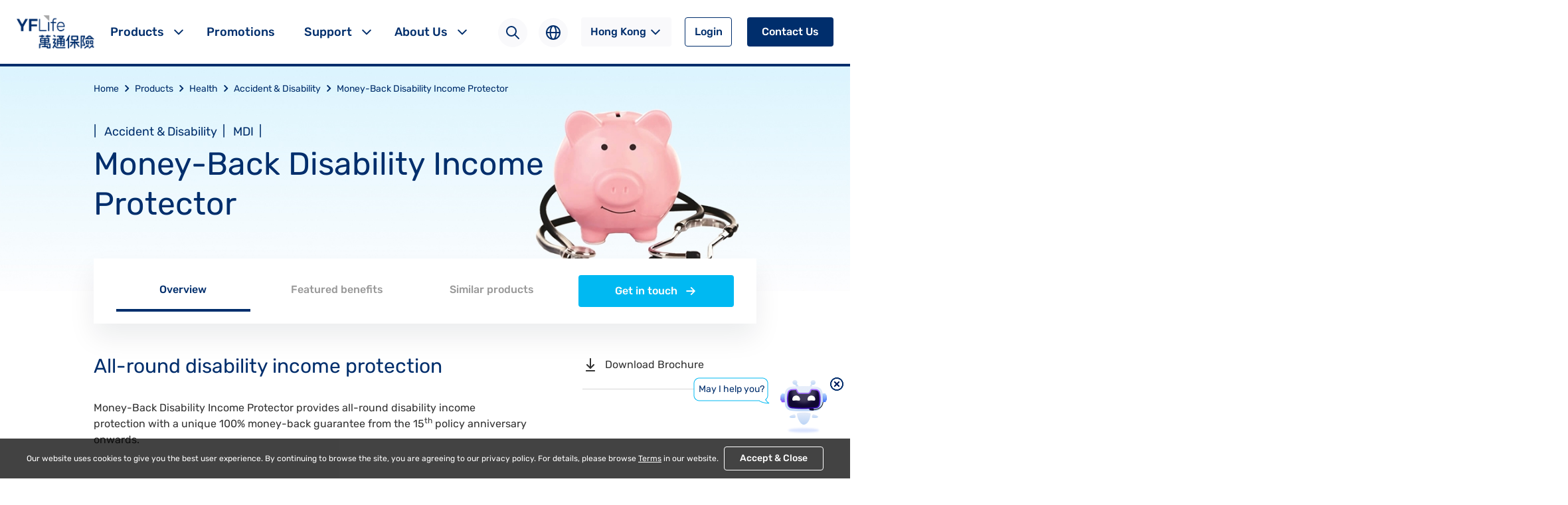

--- FILE ---
content_type: text/html
request_url: https://www.yflife.com/en/Hong-Kong/Individual/Protect/Accident-and-Disability/Money-Back-Disability-Income-Protector/
body_size: 6090
content:
<!DOCTYPE html PUBLIC "-//W3C//DTD XHTML 1.0 Transitional//EN" "http://www.w3.org/TR/xhtml1/DTD/xhtml1-transitional.dtd"><html>
 <head>
  <meta http-equiv="Content-Type" content="text/html; charset=utf-8">  <title>Money-Back Disability Income Protector | Disability Income Insurance </title>
     <meta charset="utf-8" />
    <meta name="viewport" content="width=device-width, initial-scale=1" />
 <meta name="createDate" content="2026-01-09 21:53:02"/>
<meta name=renderer content=webkit>
<link rel="shortcut icon" type="image/x-icon"href="/dev/imageDir/2025/07/2025072517075482239.png" />
<script type="text/javascript">var _speedMark = new Date();</script>
<meta name="ColumnName" content="en">
<meta name="ColumnType"  content="工作动态" >
    <meta name="SiteName" content="万通官网开发"> 
<!--网站名称--> 
<meta name="SiteDomain" content=""> 
<!--网站域名--> 
<meta name="SiteIDCode" content=""> 
<!--网站标识--> 
<meta name="ArticleTitle" content="Money-Back Disability Income Protector | Disability Income Insurance"> 
<!--文章标题--> 
<meta name="PubDate" content="2025-07-24"> 
<!--发布时间--> 
<meta name="ContentSource" content="测试文章来源"> 
<!--来源--> 
<meta name="Keywords" content=""> 
<!--关键词--> 
<meta name="Author" content="系统管理员"> 
<!--作者--> 
<meta name="Description" content=""> 
<!--摘要--> 
<meta name="Url" content="/en/Hong-Kong/Individual/Protect/Accident-and-Disability/Money-Back-Disability-Income-Protector/"> 
<!--网址--><link rel="stylesheet" type="text/css" href="/uiFramework/huilan-jquery-ui/css/huilan-jquery-ui.css"/>
<script type="text/javascript" >
    var portalI18n ={"portal.web.check.module.ref2":"A module reference,deleting this module will also delete the referenced module. Are you sure you want to delete this module?","portal.web.check.module.ref1":"Detected that the module has been","page.module.batchCopy.msg.success":"Operation successful!","portal.web.switch.mode":"Switching to","portal.web.resource.file.exists":"Already exists,please rename!","site.attachment.move.down":"We have already moved to the bottom!","portal.web.save.layout.success":"The layout has been successfully saved!","portal.default.panel1":"Region 01","portal.default.panel2":"Region 02","portal.default.panel3":"Region 03","portal.lhgdialog.prompt":"ask a question","portal.default.panel4":"Region 04","column.name.cannot.be.empty":"The column name cannot be empty!","portal.web.operate.success.tip":"Operation successful!","portal.web.save.layout.failure":"There was an error saving the page layout!","portal.web.dialog.ok.btn":"sure","site.delete.article.msg":"Delete data article key cannot be empty!","portal.lhgdialog.confirm":"confirm","portal.web.modify":"modify","portal.web.wuzhangai":"accessibility","portal.web.switch.device":"device","site.attachment.img.format":"The image format is incorrect!","portal.web.template.select.zip.tip":"The file format can only be zip!","portal.web.template.delete.confirm":"Are you sure you want to delete this template?","site.attachment.img.errormsg":"The image format is incorrect!","portal.web.view":"view","page.module.recycle.msg2":"List of deleted modules:","page.module.recycle.msg1":"Current column:","portal.web.template.restore":"Template restoration","portal.web.template.publish.resource.confirm":"The resource file is not related to the site,and all sites only need to publish it once. Are you sure you want to publish the resource file?","portal.web.resource.please.confirm":"please confirm","page.module.recycle.confirm.delete":"Are you sure you want to delete this module?","portal.web.template.publish.resource.task.success":"The task of publishing resource files has been successfully submitted. Please be patient and wait for the resources to be published!","portal.web.resource.file":"resource file","portal.web.template.vm.format.error":"The. vm file in the template folder does not match the original vm file. Please modify it and upload it again!","portal.lhgdialog.max":"maximize","portal.ref.msg5":"Something went wrong!","portal.ref.msg4":"Reference successful!","portal.web.template.check.css.js.confirm":"Detected that both the CSS and JS shared by the site are empty. Are you sure you want to save them?","portal.web.select.insert.module":"Please select the module to be inserted!","portal.web.template.backup.comfirm1":"Are you sure you want to back up this website","portal.web.template.backup.comfirm2":"of","portal.web.template.upload.loading":"Uploading Please wait a moment!","portal.web.template.backup.comfirm3":"Template file?","portal.web.error.correct.manager":"Article Correction Management","portal.web.template.htm.format.error":"The. HTM file in the template folder does not match the original. HTM file. Please modify it and upload it again!","portal.web.template.publish.loading":"Publish the template file Please wait a moment!","portal.web.template.edit.template":"edit template","portal.ref.msg1":"This module is a reference module and cannot be referenced anymore!","portal.ref.msg3":"Are you sure you want to reference this module?","portal.web.operate.error":"Sorry,there was an error in the operation. Error message:","portal.ref.msg2":"Please select the container to reference!","portal.web.resource.input.image.name":"Please enter the image name!","there.was.an.error.with.saving":"Save error:","portal.web.personNality.delete.confirm.common":"Are you sure you want to delete it?","portal.web.get.refmodule.error":"Sorry,there was an error in obtaining whether the module was referenced!","please.select.the.module.to.restore":"Please select the module to be restored!","please.select.the.module.to.delete":"Please select the module to delete!","portal.web.switch.mode.error":"There was an error in changing the design pattern!","portal.web.select.column.panel":"Please select the column container!","page.title.cannot.be.empty":"The page title cannot be empty!","portal.web.resource.resource.name.not.empty":"Please enter the resource name!","portal.web.personNality.select.interest.module":"Please select the module of interest","page.module.recycle.msg.deleteSuccess":"Delete successfully!","page.module.recycle.error.treeLoad":"Error occurred in obtaining column tree!","portal.web.tab.panel.setting":"Tab tag settings","site.attachment.move.up":"It has already moved to the top!","portal.lhgdialog.min":"minimize","portal.web.save":"save","portal.web.template.import.btn":"import","portal.web.template.check.css.confirm":"Detected that the site's public CSS is empty,are you sure you want to save it?","site.page.root.name":"information directory","portal.web.resource.query.contition":"The query criteria can only consist of numbers,letters,and underscores!","portal.web.resource.select.file":"Please select a file!","portal.web.add.module":"add module","portal.web.template.view.vm.file":"View VM template file","site.home.page.name":"home page","portal.web.template.backup.all":"all","portal.web.operate.error.tip":"Sorry,there was an error in the operation!","portal.web.template.folder.format":"The folder name can only be a combination of numbers,letters,and underscores,with a length between 2 and 20!","page.module.batchCopy.msg14":"1. The selected column can only be referenced or copied if it matches the current column template. 2. The selected column must ensure that the page is empty before copying","page.module.batchCopy.confirm.copyBatch":"Are you sure you want to copy all modules of this page to the selected column?","page.module.batchCopy.msg12":"Please select the column to be operated on:","page.module.batchCopy.msg13":"explain:","portal.web.personNality.session.invalidate":"The session has expired,refresh the page in 3 seconds!","portal.web.resource.file.format":"The file format can only be","portal.web.resource.not.contain.illegal.char":"The file name cannot contain illegal characters!","portal.web.save.success.tip":"Saved successfully!","page.module.batchCopy.alert.selectPage":"Please select the column to be operated on!","page.module.batchCopy.msg2":"Batch referencing","portal.web.personNality.delete.success":"The module has been successfully deleted!","page.module.batchCopy.msg1":"Operation options:","page.module.recycle.button.restore":"restore","portal.web.template.select.file":"Please select a file!","page.module.batchCopy.msg6":"Select column","page.module.batchCopy.msg5":"Column options:","page.module.batchCopy.msg4":"Batch delete references","site.default.page.name":"Default column","page.module.batchCopy.msg3":"bulk copy","page.module.batchCopy.msg9":"Navigation root column:","page.module.batchCopy.msg8":"Select the column and all its sub columns","page.module.batchCopy.msg7":"All sub columns (excluding the current column)","portal.lhgdialog.warning":"warn","portal.web.resource.edit":"Edit Resources","portal.web.loading.data":"Loading data Please wait a moment!","portal.web.resource.not.contain.chinese":"The file name cannot contain Chinese characters!","portal.web.dialog.cancel.btn":"cancel","portal.web.template.check.js.confirm":"Detected that the site's public JS is empty,are you sure you want to save it?","portal.lhgdialog.close":"close","page.module.batchCopy.confirm.refBatch":"Are you sure you want to reference all modules on this page to the selected column?","portal.web.template.save.loading":"Saving in progress Please wait a moment!","portal.web.template.edit.xml.file":"Edit XML","portal.web.template.select.navtype":"Please select the navigation type!","portal.web.template.publish.resource.loading":"Publish resource files Please wait a moment!","site.root.name":"Site directory","page.module.recycle.button.delete":"Completely delete","portal.web.template.fold.already.exists.confirm":"The template folder already exists. Are you sure you want to overwrite it?","portal.web.personNality.delete.confirm":"Are you sure you want to delete this module?","page.module.batchCopy.msg10":"Consistent with the original module","page.module.batchCopy.msg11":"Parent column of the current column","portal.web.session.invalidate":"The session has expired,please log in again!","portal.web.resource.resource.themename.not.empty":"Please enter the theme name!","portal.web.resource.view":"View resources","portal.web.template.select.module":"Please select a module!","portal.web.move.module.success":"Mobile successfully!","portal.web.template.backup.select.record":"Selected Records","portal.web.template.already.used":"This template has already been referenced and cannot be renamed!","page.module.batchCopy.confirm.deleteRef":"Are you sure you want to delete all referenced modules in the selected column?","portal.web.template.upload.success":"Upload successful!","portal.web.resource.zip.already.exists":"The resource compression package already exists. Are you sure you want to overwrite it?","portal.web.no.access.permission":"You do not have permission to access this feature!"};
    // 转换为 Map
    var portalI18nMap = new Map(Object.entries(portalI18n));
</script>

<script type="text/javascript"
        src="/uiFramework/huilan-jquery-ui/js/huilan-jquery-ui.js?self=true&skin=default&random=2423"></script>
<script src="/uiFramework/commonResource/systemParam/params.js?random=2423"
        type="text/javascript"></script>
<script src="/uiFramework/commonResource/aisitetheme/js/dev-theme.js"
        type="text/javascript"></script>   <link rel="stylesheet" type="text/css" href="/dev/template/dev.css?timestamp=1753760392527">
  <script type="text/javascript" src="/dev/template/dev.js?timestamp=1753760392527"></script>
 </head>
 <body style="
										
					">
  <link rel="stylesheet" type="text/css" href="/dev/template/page/redirecTemplate/redirecTemplate.css?timestamp=1753760392527"> <style>
	.article-module-list .module-name {
		color: #c4bdbd;
	}
</style>
<input type="hidden"  id="personalizedMode"/>   <div class="framePage"> 
   <main class="personality-tpl-main"> 
    <div class="framePageMain"> 
     <div id="panel1" name="列表" runat="server" type="admin" class="column personalized">
         <div class="portlet" id="b41eb64d145146c0b1bcdcb8928f2e78" pagemoduleid="956bb16879e04199a1cb67846d8d7cff">
 <div align="left" class="eps-portlet-header">
    <div id="submenub41eb64d145146c0b1bcdcb8928f2e78" class="eps-shadow eps-dn"> 
   <ul class="float_list_ul">
        </ul> 
  </div> 
 </div> 
 <div>
<link rel="stylesheet" type="text/css" href="/dev/template/detail/redirectDetail/redirectDetailTemplate.css?timestamp=1753759932464">
<div target-url="/en/product/health/accident-disability/money-back-disability-income-protector/"></div> 
<script>
console.log('跳转');
const div = document.querySelector('div[target-url]');
let targetUrl = div.getAttribute('target-url');
const search = window.location.search;
if (search) {
  targetUrl += (targetUrl.includes('?') ? '&' : '?') + search.substring(1);
}
window.location.href = targetUrl;
</script> </div> 
</div>       </div> 
    </div> 
   </main> 
  </div><div style="display:none" easysite="easysiteHiddenDiv">
	<input id="contextPath" value="/eportal" type="hidden"/>
	<input id="isOnlyUseCkeditorSourceMode"  type="hidden"/>
	<input id="eportalCurrentHomePageId"  value="-1"  type="hidden"/>
	<input id="eprotalCurrentPageId" value="9d172d7126554a3fa59e4b5865cfb801" type="hidden"/>
	<input id="eprotalCurrentPageName" value="重定向详情" type="hidden"/>
	<input id="eprotalCurrentSiteId" value="63cd7ce3dbcc4ac6a93b70fde12bd8ae" type="hidden"/>
	<input id="eprotalCurrentSiteName" value="万通官网开发" type="hidden"/>
	<input id="eprotalCurrentSiteEnname" value="dev" type="hidden"/>
	<input id="eprotalCurrentSiteType" value="WEB" type="hidden"/>
	<input id="eprotalCurrentSiteHideMaskLayer" value="no" type="hidden"/>
	<input id="eprotalCurrentArticleKey"  value="345a4f39ea06487196c24fe09a207b8b"  type="hidden"/>
	<input id="eprotalCurrentArticleTitle"  value="Money-Back Disability Income Protector | Disability Income Insurance"  type="hidden"/>
	<input id="eprotalCurrentColumnId"  value="a16bd9142b6c487db68014dcded9d561"  type="hidden"/>
	<input id="eprotalCurrentArticleUrl" value="" type="hidden"/>
	<input id="isStaticRequest" value="yes" type="hidden"/>
	<input id="aisiteDevice" value="pc" type="hidden"/>
	<input id="isOpenStaticPageList" value="false" type="hidden"/>
	<input id="defaultPublishPage" value="3" type="hidden"/>
	<input id="eprotalMsgDataId"  value=""  type="hidden"/>
	<input id="eprotalMsgboardId"  value=""  type="hidden"/>
	<input type='hidden' id='eportalappPortletId' value="3">
	<input type="hidden" id="currentLoginMemberId"  value="" />
	<input type="hidden" id="currentLoginMemberName"  value="" />
	<input type="hidden" id="aisiteIsWebApp" value="off"/>
	<input type="hidden" id="portalLastRequestUrl"  value="" />
	<input type="hidden" id="easysiteParamKey" value="1767959685155"/>
	<input type="hidden" id="isOpenEasysiteToken" value="true"/>
	<input type="hidden" id="isOpenSiteVisitHotClick" value="no"/>
	<div id="portletPersonalityMenuListJsonDiv"></div>
	<input type="hidden"  id="currentLoginUserLoginName"/>
	<input type="hidden"  id="currentLoginUserLoginId"/>
	<input type="hidden"  id="currentLoginUserIsSuperAdmin"/>
	<input type="hidden"  id="eprotalDataResId"/>
	<input type="hidden"  id="eprotalDataApiResId"/>
	<input type="hidden"  id="eportalItemDetailId"/>
	<input id="eportalGovItemPcDetailPageId"  value=""  type="hidden"/>
	<input id="eportalGovItemMobileDetailPageId"  value="" type="hidden"/>
	<input id="eportalGovItemDeptPageId"  value="" type="hidden"/>
	<input id="eportalGovItemRightsDetailPageId"  value="" type="hidden"/>
	<input id="eportalGovItemRegionCode"  type="hidden"/>
	<input id="eportalGovDefaultRegionRootName"  type="hidden"/>
	<input id="eportalGovItemDeptRdgcode"  type="hidden"/>
	<input id="eportalAisiteLocale" value="en"  type="hidden"/>

			<script type="text/javascript" src="/uiFramework/js/counting/chanelCounting.js?a=2423"></script>
		<script type=text/javascript src='/uiFramework/js/qrcode/jquery.qrcode.min.js'></script>
	<script type=text/javascript src='/uiFramework/js/counting/articleCounting.js?random=2423'></script>
			 <script type="text/javascript" src="/uiFramework/js/counting/ea.js?random=2423"></script>
			        <script type="text/javascript">
            // 网站助手
            function createDynamicIframe(url, width, height) {
                const getUrl = window.location.href   //获取当前页面url传入思维导图和总结全文用
                let pageId = ''
                let articleKey = ''
                try {
                    const urlObj = new URL(getUrl);
                    pageId = urlObj.searchParams.get('pageId');
                    articleKey = urlObj.searchParams.get('articleKey');
                } catch (error) {
                    console.error('URL 解析错误:', error);
                }
                const getTitle = document.title   //获取当前页面标题传入思维导图和总结全文用
                const iframeContainer = document.createElement('div');
                iframeContainer.id = 'myIframeAisiteAssistantDivBox'
                iframeContainer.innerHTML = `
        <style>
          #myIframeAisiteAssistantDivBox {
            position: fixed;
            right: 0;
            bottom: 0;
            z-index: 9999;
          }
          #myIframeAisiteAssistant {
            display: none;
            border: 0;
            transition: opacity 0.3s;
          }
          #myIframeAisiteAssistantClose {
            position: absolute;
            top: 6px;
            right: 10px;
            width: 24px;
            height: 24px;
            cursor: pointer;
          }

        </style>
        <img id="myIframeAisiteAssistantClose" src="/eportal/images/pic/delete.png" alt="">
        <iframe id="myIframeAisiteAssistant" src="${url}" width="${width}" height="${height}"></iframe>
      `
                document.body.appendChild(iframeContainer);
                // 添加关闭按钮点击事件
                const closeBtn = document.getElementById('myIframeAisiteAssistantClose');
                const iframe = document.getElementById('myIframeAisiteAssistant');
                const send = document.getElementById('aisite-myIframeAisiteAssistantSend')
                closeBtn.addEventListener('click', function() {
                    const tools = document.querySelector('.aisite-assistant-tools');
                    tools.style.display = 'none';
                    if (iframe) {
                        iframe.style.display = 'none';
                    }
                    if(send){
                        send.style.display = 'flex'
                    }
                });
                iframe.onload = function() {
                    iframe.contentWindow.postMessage(
                            { action: 'callFunctionSend', params: { open: true } },
                            getUrl
                    );
                }

                // 等待.aisite-assistant-tools元素加载完成后隐藏
                setTimeout(() => {
                    const toolsBefor = document.querySelector('.aisite-assistant-tools')
                    if (toolsBefor) {
                        toolsBefor.style.display = 'none'
                    }
                }, 500)
            }
        </script>
		<script type="text/javascript">
			var aisiteCurSiteId="63cd7ce3dbcc4ac6a93b70fde12bd8ae";
			var aisiteAssistantTitle="网站助手";
			var intelligentAgentImgUrl = '/uiFramework/images/aisite-assistent-icon.png';
			var aisiteAssistantWitdh=480;
			var aisiteAssistantId="";
			var aisiteAssistantHeight=720;
			var aisiteCurrentPageUrl = window.location.href;
			var aisiteAssistantOptions="Website Assistant#480#720#appKey";
			var agentApiKey="";
			var aisiteSiteScope="all";
            var aisiteIsOpenDigitalHuman="no";

            if(aisiteAssistantOptions&&aisiteAssistantOptions!=""){
				var aisiteAssistantOptionsArray=aisiteAssistantOptions.split("#");
				aisiteAssistantTitle=aisiteAssistantOptionsArray[0];
				aisiteAssistantWitdh=aisiteAssistantOptionsArray[1];
				aisiteAssistantHeight=aisiteAssistantOptionsArray[2];
                if(parseFloat(aisiteAssistantHeight)<0){
                    aisiteAssistantHeight=document.documentElement.clientHeight * 0.85;
                }
				aisiteAssistantId=aisiteAssistantOptionsArray[3];
				intelligentAgentImgUrl=aisiteAssistantOptionsArray[4];
				agentApiKey=aisiteAssistantOptionsArray[5];
				aisiteSiteScope=aisiteAssistantOptionsArray[6];
                try{
                    aisiteIsOpenDigitalHuman=aisiteAssistantOptionsArray[7];
                }catch(e){
                    aisiteIsOpenDigitalHuman="yes";
                }
			}
			if(aisiteAssistantId!==""&&agentApiKey!==""&&(aisiteSiteScope==="all"||aisiteSiteScope.indexOf(aisiteCurSiteId)>-1)&&!$("#zkhlAisiteAssistantDiv")[0]){
			    //createDynamicIframe(`/aisiteAssistant?descriptionText=${aisiteAssistantTitle}&aisiteAssistantId=${aisiteAssistantId}&agentApiKey=${agentApiKey}&aisiteIsOpenDigitalHuman=${aisiteIsOpenDigitalHuman}`, aisiteAssistantWitdh, aisiteAssistantHeight,'',intelligentAgentImgUrl,aisiteAssistantTitle);
                createDynamicIframe(`/aisiteAssistant/?aisiteAssistantId=${aisiteAssistantId}&agentApiKey=${agentApiKey}&aisiteIsOpenDigitalHuman=${aisiteIsOpenDigitalHuman}#/partner/huilanPartner-default`, aisiteAssistantWitdh, aisiteAssistantHeight);
			}
		</script>
        <link rel="stylesheet" href="/eportal/portlet/chat/index.css">
        <script src="/eportal/portlet/chat/index.js"></script>
		</div>
 </body>
</html>

--- FILE ---
content_type: text/html
request_url: https://www.yflife.com/en/product/health/accident-disability/money-back-disability-income-protector/
body_size: 85397
content:
<!DOCTYPE html PUBLIC "-//W3C//DTD XHTML 1.0 Transitional//EN" "http://www.w3.org/TR/xhtml1/DTD/xhtml1-transitional.dtd"><html>
 <head>
  <meta http-equiv="Content-Type" content="text/html; charset=utf-8">  <title>Money-Back Disability Income Protector | Disability Income Insurance | YF Life </title>
     <meta charset="utf-8" />
    <meta name="viewport" content="width=device-width, initial-scale=1" />
<meta http-equiv="Content-Type" content="text/html; charset=utf-8">
<meta name="description" content="Money-Back Disability Income Protector provides disability income protection with a unique 100% money-back guarantee from the 15th policy anniversary onwards.">
<meta name="keywords" content="disability income insurance, income protection insurance hong kong">
<meta property="og:site_name" content="YF Life">
<meta property="og:type" content="article">
<meta property="og:url" content="https://www.yflife.com/en/product/health/accident-disability/money-back-disability-income-protector/">
<meta property="og:title" content="Money-Back Disability Income Protector">
<meta name="twitter:card" content="summary">
<meta name="twitter:url" content="https://www.yflife.com/en/product/health/accident-disability/money-back-disability-income-protector/">
<meta name="twitter:title" content="Money-Back Disability Income Protector">
<meta name="viewport" content="width=device-width, initial-scale=1">
<meta http-equiv="X-UA-Compatible" content="IE=edge,chrome=1">
<meta name="format-detection" content="telephone=yes">
<meta name="viewport" content="width=device-width, initial-scale=1, shrink-to-fit=no">
<link rel="canonical" href="https://www.yflife.com/en/product/health/accident-disability/money-back-disability-income-protector/">
 <meta name="createDate" content="2026-01-19 12:33:13"/>
<meta name=renderer content=webkit>
<link rel="shortcut icon" type="image/x-icon"href="/dev/imageDir/2025/07/2025072517075482239.png" />
<script type="text/javascript">var _speedMark = new Date();</script>
<meta name="ColumnName" content="Money-Back Disability Income Protector">
<meta name="ColumnType"  content="工作动态" >
    <meta name="SiteName" content="万通官网开发"><!--网站名称-->
<meta name="SiteDomain" content=""><!--网站域名-->
<meta name="SiteIDCode" content=""><!--网站标识-->
<meta name="ColumnDescription" content="Money-Back Disability Income Protector"><!--栏目描述-->
<meta name="ColumnKeywords" content=""><!--栏目关键词--><link rel="stylesheet" type="text/css" href="/uiFramework/huilan-jquery-ui/css/huilan-jquery-ui.css"/>
<script type="text/javascript" >
    var portalI18n ={"portal.web.check.module.ref2":"A module reference,deleting this module will also delete the referenced module. Are you sure you want to delete this module?","portal.web.check.module.ref1":"Detected that the module has been","page.module.batchCopy.msg.success":"Operation successful!","portal.web.switch.mode":"Switching to","portal.web.resource.file.exists":"Already exists,please rename!","site.attachment.move.down":"We have already moved to the bottom!","portal.web.save.layout.success":"The layout has been successfully saved!","portal.default.panel1":"Region 01","portal.default.panel2":"Region 02","portal.default.panel3":"Region 03","portal.lhgdialog.prompt":"ask a question","portal.default.panel4":"Region 04","column.name.cannot.be.empty":"The column name cannot be empty!","portal.web.operate.success.tip":"Operation successful!","portal.web.save.layout.failure":"There was an error saving the page layout!","portal.web.dialog.ok.btn":"sure","site.delete.article.msg":"Delete data article key cannot be empty!","portal.lhgdialog.confirm":"confirm","portal.web.modify":"modify","portal.web.wuzhangai":"accessibility","portal.web.switch.device":"device","site.attachment.img.format":"The image format is incorrect!","portal.web.template.select.zip.tip":"The file format can only be zip!","portal.web.template.delete.confirm":"Are you sure you want to delete this template?","site.attachment.img.errormsg":"The image format is incorrect!","portal.web.view":"view","page.module.recycle.msg2":"List of deleted modules:","page.module.recycle.msg1":"Current column:","portal.web.template.restore":"Template restoration","portal.web.template.publish.resource.confirm":"The resource file is not related to the site,and all sites only need to publish it once. Are you sure you want to publish the resource file?","portal.web.resource.please.confirm":"please confirm","page.module.recycle.confirm.delete":"Are you sure you want to delete this module?","portal.web.template.publish.resource.task.success":"The task of publishing resource files has been successfully submitted. Please be patient and wait for the resources to be published!","portal.web.resource.file":"resource file","portal.web.template.vm.format.error":"The. vm file in the template folder does not match the original vm file. Please modify it and upload it again!","portal.lhgdialog.max":"maximize","portal.ref.msg5":"Something went wrong!","portal.ref.msg4":"Reference successful!","portal.web.template.check.css.js.confirm":"Detected that both the CSS and JS shared by the site are empty. Are you sure you want to save them?","portal.web.select.insert.module":"Please select the module to be inserted!","portal.web.template.backup.comfirm1":"Are you sure you want to back up this website","portal.web.template.backup.comfirm2":"of","portal.web.template.upload.loading":"Uploading Please wait a moment!","portal.web.template.backup.comfirm3":"Template file?","portal.web.error.correct.manager":"Article Correction Management","portal.web.template.htm.format.error":"The. HTM file in the template folder does not match the original. HTM file. Please modify it and upload it again!","portal.web.template.publish.loading":"Publish the template file Please wait a moment!","portal.web.template.edit.template":"edit template","portal.ref.msg1":"This module is a reference module and cannot be referenced anymore!","portal.ref.msg3":"Are you sure you want to reference this module?","portal.web.operate.error":"Sorry,there was an error in the operation. Error message:","portal.ref.msg2":"Please select the container to reference!","portal.web.resource.input.image.name":"Please enter the image name!","there.was.an.error.with.saving":"Save error:","portal.web.personNality.delete.confirm.common":"Are you sure you want to delete it?","portal.web.get.refmodule.error":"Sorry,there was an error in obtaining whether the module was referenced!","please.select.the.module.to.restore":"Please select the module to be restored!","please.select.the.module.to.delete":"Please select the module to delete!","portal.web.switch.mode.error":"There was an error in changing the design pattern!","portal.web.select.column.panel":"Please select the column container!","page.title.cannot.be.empty":"The page title cannot be empty!","portal.web.resource.resource.name.not.empty":"Please enter the resource name!","portal.web.personNality.select.interest.module":"Please select the module of interest","page.module.recycle.msg.deleteSuccess":"Delete successfully!","page.module.recycle.error.treeLoad":"Error occurred in obtaining column tree!","portal.web.tab.panel.setting":"Tab tag settings","site.attachment.move.up":"It has already moved to the top!","portal.lhgdialog.min":"minimize","portal.web.save":"save","portal.web.template.import.btn":"import","portal.web.template.check.css.confirm":"Detected that the site's public CSS is empty,are you sure you want to save it?","site.page.root.name":"information directory","portal.web.resource.query.contition":"The query criteria can only consist of numbers,letters,and underscores!","portal.web.resource.select.file":"Please select a file!","portal.web.add.module":"add module","portal.web.template.view.vm.file":"View VM template file","site.home.page.name":"home page","portal.web.template.backup.all":"all","portal.web.operate.error.tip":"Sorry,there was an error in the operation!","portal.web.template.folder.format":"The folder name can only be a combination of numbers,letters,and underscores,with a length between 2 and 20!","page.module.batchCopy.msg14":"1. The selected column can only be referenced or copied if it matches the current column template. 2. The selected column must ensure that the page is empty before copying","page.module.batchCopy.confirm.copyBatch":"Are you sure you want to copy all modules of this page to the selected column?","page.module.batchCopy.msg12":"Please select the column to be operated on:","page.module.batchCopy.msg13":"explain:","portal.web.personNality.session.invalidate":"The session has expired,refresh the page in 3 seconds!","portal.web.resource.file.format":"The file format can only be","portal.web.resource.not.contain.illegal.char":"The file name cannot contain illegal characters!","portal.web.save.success.tip":"Saved successfully!","page.module.batchCopy.alert.selectPage":"Please select the column to be operated on!","page.module.batchCopy.msg2":"Batch referencing","portal.web.personNality.delete.success":"The module has been successfully deleted!","page.module.batchCopy.msg1":"Operation options:","page.module.recycle.button.restore":"restore","portal.web.template.select.file":"Please select a file!","page.module.batchCopy.msg6":"Select column","page.module.batchCopy.msg5":"Column options:","page.module.batchCopy.msg4":"Batch delete references","site.default.page.name":"Default column","page.module.batchCopy.msg3":"bulk copy","page.module.batchCopy.msg9":"Navigation root column:","page.module.batchCopy.msg8":"Select the column and all its sub columns","page.module.batchCopy.msg7":"All sub columns (excluding the current column)","portal.lhgdialog.warning":"warn","portal.web.resource.edit":"Edit Resources","portal.web.loading.data":"Loading data Please wait a moment!","portal.web.resource.not.contain.chinese":"The file name cannot contain Chinese characters!","portal.web.dialog.cancel.btn":"cancel","portal.web.template.check.js.confirm":"Detected that the site's public JS is empty,are you sure you want to save it?","portal.lhgdialog.close":"close","page.module.batchCopy.confirm.refBatch":"Are you sure you want to reference all modules on this page to the selected column?","portal.web.template.save.loading":"Saving in progress Please wait a moment!","portal.web.template.edit.xml.file":"Edit XML","portal.web.template.select.navtype":"Please select the navigation type!","portal.web.template.publish.resource.loading":"Publish resource files Please wait a moment!","site.root.name":"Site directory","page.module.recycle.button.delete":"Completely delete","portal.web.template.fold.already.exists.confirm":"The template folder already exists. Are you sure you want to overwrite it?","portal.web.personNality.delete.confirm":"Are you sure you want to delete this module?","page.module.batchCopy.msg10":"Consistent with the original module","page.module.batchCopy.msg11":"Parent column of the current column","portal.web.session.invalidate":"The session has expired,please log in again!","portal.web.resource.resource.themename.not.empty":"Please enter the theme name!","portal.web.resource.view":"View resources","portal.web.template.select.module":"Please select a module!","portal.web.move.module.success":"Mobile successfully!","portal.web.template.backup.select.record":"Selected Records","portal.web.template.already.used":"This template has already been referenced and cannot be renamed!","page.module.batchCopy.confirm.deleteRef":"Are you sure you want to delete all referenced modules in the selected column?","portal.web.template.upload.success":"Upload successful!","portal.web.resource.zip.already.exists":"The resource compression package already exists. Are you sure you want to overwrite it?","portal.web.no.access.permission":"You do not have permission to access this feature!"};
    // 转换为 Map
    var portalI18nMap = new Map(Object.entries(portalI18n));
</script>

<script type="text/javascript"
        src="/uiFramework/huilan-jquery-ui/js/huilan-jquery-ui.js?self=true&skin=default&random=2423"></script>
<script src="/uiFramework/commonResource/systemParam/params.js?random=2423"
        type="text/javascript"></script>
<script src="/uiFramework/commonResource/aisitetheme/js/dev-theme.js"
        type="text/javascript"></script>   <link rel="stylesheet" type="text/css" href="/dev/template/dev.css?timestamp=1767780506631">
  <script type="text/javascript" src="/dev/template/dev.js?timestamp=1767780506631"></script>
 </head>
 <body style="
										
					">
  <link rel="stylesheet" type="text/css" href="/dev/template/page/proDetailTemplate/skin.css?timestamp=1767780506631"> 
  <link rel="stylesheet" type="text/css" href="/dev/template/page/proDetailTemplate/common.css?timestamp=1767780506631"> <style>
	.article-module-list .module-name {
		color: #c4bdbd;
	}
</style>
<input type="hidden"  id="personalizedMode"/>  
<noscript><iframe src="https://www.googletagmanager.com/ns.html?id=GTM-MPF3W2X"
height="0" width="0" style="display:none;visibility:hidden"></iframe></noscript>

<link href="/uiFramework/commonResource/zip/lib/lib/bootstrap/css/bootstrap.min.css" rel="stylesheet" />
<link href="/uiFramework/commonResource/zip/lib/lib/layui/css/layui.css" rel="stylesheet" />
<link id="fontEnLink" href="/uiFramework/commonResource/zip/lib/lib/font/fontEn.css" rel="stylesheet" />
<link id="fontTcLink" href="/uiFramework/commonResource/zip/lib/lib/font/fontTc.css" rel="stylesheet" />
<link id="fontScLink" href="/uiFramework/commonResource/zip/lib/lib/font/fontSc.css" rel="stylesheet"bindMenuItemExpandIconClick />
<link href="/uiFramework/commonResource/css/common.css" rel="stylesheet" />
<link href="/uiFramework/commonResource/css/custom-layui.css" rel="stylesheet" />
<script src="/uiFramework/commonResource/zip/lib/lib/layui/layui.js"></script>
<script src="/uiFramework/commonResource/zip/lib/lib/jquery/jquery.cookie.js"></script>
<script src="/uiFramework/commonResource/zip/lib/lib/crypto/crypto-js.min.js"></script>
<script src="/uiFramework/commonResource/zip/lib/lib/axios/axios.min.js"></script>
<script src="/uiFramework/commonResource/zip/lib/lib/utils/storage.js"></script>
<script src="/uiFramework/commonResource/js/https.js"></script>
<script src="/uiFramework/commonResource/js/tool.js"></script>
<script src="/uiFramework/commonResource/js/api.js"></script>
<script src="/uiFramework/commonResource/js/locales.js"></script>
<script src="/uiFramework/commonResource/zip/lib/lib/bootstrap/js/bootstrap.bundle.min.js"></script>
<script src="/uiFramework/commonResource/js/afrashDom.js"></script>

<style>
:root {
  --header-1-url: url("/uiFramework/commonResource/image/2025061213261842848.svg");
  --header-2-url: url("/uiFramework/commonResource/image/2025061410061863948.svg");
  --header-3-url: url("/uiFramework/commonResource/image/2025071518031514287.svg");
  --header-4-url: url("/uiFramework/commonResource/image/2025061410063673569.svg");
  --header-5-url: url("/uiFramework/commonResource/zip/assets/assets/images/indexPage/down_icon.png");
  --header-6-url: url("/uiFramework/commonResource/zip/assets/assets/images/indexPage/top_icon.png");
  --header-7-url: url("/uiFramework/commonResource/image/2025061116430835800.svg");
  --header-8-url: url("/uiFramework/commonResource/image/2025061116425436129.svg");
  --header-9-url: url("/uiFramework/commonResource/zip/assets/assets/images/indexPage/grey_right.png");
  --header-10-url: url("/uiFramework/commonResource/zip/assets/assets/images/indexPage/grey_bottom.png");
  --header-11-url: url("/uiFramework/commonResource/zip/assets/assets/images/indexPage/grey_top.png");  
}

body {
  visibility: hidden;
  font-family: fallback-font, sans-serif; /* 备用字体 */
}
</style>
<link href="/uiFramework/commonResource/css/header.css" rel="stylesheet" />

<script>
//等待字体加载完后显示页面
document.fonts.ready.then(() => {
  document.body.style.visibility = 'visible';
});
</script>

<div class="navbar" id="navbar">
    <!--    logo-->
    <div>
        <a href="" id="logoLink"><img
                src="/dev/fileDir/resource/cms/2025/12/img_pc_site/2025121217115985789.png"
                alt=""
                class="logo_icon cursorPointer"
                id="logo"
        /></a>
    </div>
    <!--    menu-->
    <div class="common-menu">
        <div class="common-menu-list"></div>
    </div>
    <div class="phone-menu-list">
        <div class="phone-menu-list-first-level"></div>
        <div class="phone-menu-list-second-level"></div>
    </div>
    <!--        手机端客服,个人图标-->
    <div class="icon_group cursorPointer" id="iconGroup">
        <a class="phone-contacter" href="#" target="_self"
        ><img
                src="	/uiFramework/commonResource/image/2025061213452443538.svg"
                alt=""
        /></a>
        <img
                src="	/uiFramework/commonResource/image/2025061213454843942.svg"
                alt=""
                class="phone-login cursorPointer"
                onclick="phoneLoginIconBtnClick()"
        />
        <img
                src="/uiFramework/commonResource/image/2025061213453818680.svg"
                alt=""
                onclick="toggleMenu()"
        />
    </div>
    <!--  导航  -->
    <div class="navbar_modules" id="navbar_level0">
        <!--        一级包含logo-->
        <div class="menu_header--level-0" id="level0">
            <div>
                <img
                        src="/uiFramework/commonResource/image/2025060515115136220.png"
                        alt=""
                        class="phone_logo_icon"
                />
                <img
                        class="phone-return-icon cursorPointer"
                        src="/uiFramework/commonResource/image/2025061410225575242.svg"
                        onclick="phoneBackClick()"
                />
            </div>
            <div class="phone-module-name"></div>
            <div class="icon_group_level1">
                <!-- <img
                  src="/uiFramework/commonResource/zip/assets/assets/images/indexPage/header_search.png"
                  alt=""
                  class="search phone-search cursorPointer"
                  onclick="openHeadModal()"
                /> -->
                <div class="phone-bottom-icons">
                <div
                        class="search phone-search cursorPointer"
                        onclick="openHeadModal()"
                ></div>
                <div class="lang_moudles">
                    <!-- <img
                      src="/uiFramework/commonResource/zip/assets/assets/images/indexPage/header_lang.png"
                      alt=""
                      class="lang phone-language cursorPointer"
                      onclick="togglePhoneTab(this,'lang1')"
                    /> -->
                    <div
                            class="lang phone-language cursorPointer"
                            onclick="togglePhoneTab(this,'lang1')"
                    ></div>
                    <!-- 国际化弹窗 -->
                    <ul class="lang_drown_content" id="lang1">
                        <li
                                type="en"
                                class="lang_type active cursorPointer"
                                onclick="langChange(event)"
                        >
                            English
                        </li>
                        <li
                                type="tc"
                                class="lang_type cursorPointer"
                                onclick="langChange(event)"
                        >
                            繁體中文
                        </li>
                        <li
                                type="sc"
                                class="lang_type cursorPointer"
                                onclick="langChange(event)"
                        >
                            简体中文
                        </li>
                    </ul>
                </div>
                <!-- 区域选择 -->
                 <div class="phone-region-selector">
                    <div class="region-dropdown-container">
                        <div class="region-dropdown" id="phoneRegionDropdown">
                            <div class="region-dropdown-select" id="phoneDropdownSelect">
                                <span id="phoneRegionDropdownValue"></span>
                                <div class="region-dropdown-arrow"></div>
                            </div>
                            <div class="region-dropdown-options" id="phoneDropdownOptions">
                                <div class="region-dropdown-option selected" data-value="HongKong">Hong Kong</div>
                                <div class="region-dropdown-option" data-value="Macau">Macau</div>
                            </div>
                        </div>
                    </div>
                </div>
                </div>
                <img
                        src="/uiFramework/commonResource/image/2025061410235537122.svg"
                        alt=""
                        onclick="closePhoneMenu()"
                        class="cursorPointer"
                />
            </div>
        </div>
        <!-- 一级导航底部按钮 -->
        <!-- <div class="bottom_btn" id="bottom_btn">
          <button class="login-btn">Login</button>
          <button class="contact-btn">Contact Us</button>
        </div> -->
    </div>
    <!--    pc右侧-->
    <div class="navbar_right">
        <div class="right_images">
            <!-- <img
              src="/uiFramework/commonResource/zip/assets/assets/images/indexPage/header_search.png"
              alt=""
              class="search cursorPointer"
              onclick="openHeadModal()"
            /> -->
            <div class="search cursorPointer bottom_btn" onclick="openHeadModal()"></div>
            <div class="lang_moudles bottom_btn">
                <!-- <img
                  src="/uiFramework/commonResource/zip/assets/assets/images/indexPage/header_lang.png"
                  alt=""
                  class="lang"
                  onclick="toggleTab(this,'lang')"
                /> -->
                <div class="lang cursorPointer" onclick="toggleTab(this,'lang')"></div>
                <!-- 国际化弹窗 -->
                <ul class="lang_drown_content" id="lang">
                    <li type="en" class="lang_type active" onclick="langChange(event)">
                        English
                    </li>
                    <li type="tc" class="lang_type" onclick="langChange(event)">
                        繁體中文
                    </li>
                    <li type="sc" class="lang_type" onclick="langChange(event)">
                        简体中文
                    </li>
                </ul>
            </div>
            <!-- 区域选择 -->
             <div class="region-dropdown-container">
            <div class="region-dropdown" id="regionDropdown">
                <div class="region-dropdown-select" id="dropdownSelect">
                    <span id="regionDropdownValue"></span>
                    <div class="region-dropdown-arrow"></div>
                </div>
                <div class="region-dropdown-options" id="dropdownOptions">
                    <div class="region-dropdown-option selected" data-value="HongKong">Hong Kong</div>
                    <div class="region-dropdown-option" data-value="Macau">Macau</div>
                </div>
            </div>
          </div>

        </div>
        <div class="login_contact_btn">
            <button class="login-btn bottom_btn" onclick="toggleTab(this,'login')">Login</button>
            <!-- 登录弹窗 -->
            <!-- 联系我们弹窗 -->
            <div class="login-content" id="login">
                <div class="content_moudle">
                    <div class="content_left">
                        <div class="title">Customer Login</div>
                        <div class="item">
                            Mobile Financial Planning & Services Platforms
                        </div>
                        <div class="item">iPortfolio Expert System</div>
                        <div class="item">EB Enquiry System</div>
                        <div class="item">MPF Enquiry System</div>
                    </div>
                    <!-- 分割线 -->
                    <div class="separator"></div>
                    <div class="content_left">
                        <div class="title">Consultant Login</div>
                        <div class="item">AES</div>
                        <div class="item">iPES</div>
                        <div class="item">SIS</div>
                        <div class="item">IIQE Online Platform</div>
                    </div>
                </div>
            </div>
            <button class="contact-btn bottom_btn">Contact Us</button>
        </div>
    </div>
</div>
<!-- 搜索弹窗 -->
<!-- 弹窗结构 -->
<div class="modal-mask" id="headerModal">
    <div class="modal-content">
        <div class="modal-header">
            <!-- logo -->
            <div>
                <img
                        src="/dev/fileDir/resource/cms/2025/12/img_pc_site/2025121216312974362.png"
                        alt=""
                        class="searchLogo"
                />
            </div>
            <!-- close -->
            <div class="close-btn cursorPointer" onclick="closeHeadModal()">
                <img
                        src="/uiFramework/commonResource/zip/assets/assets/images/indexPage/close.png"
                        alt=""
                />
            </div>
        </div>

        <p class="phone-modal-search-title">Search</p>
        <div class="search commonSearch">

<form action="/search">
            <input
                    placeholder="Search products, services"
                    type="search"
                    enterkeyhint="search" 
                    id="commonSearchInput"
                    name="search"
                    class="search_input"
            />
            <img
                    src="/uiFramework/commonResource/zip/assets/assets/images/indexPage/searchInput.png"
                    alt=""
                    class="search_icon"
            />
            <div class="clear_icon" onclick="clearInput()" id="clearIcon">
                <img
                        src="/uiFramework/commonResource/image/2025071103004573440.svg"
                        alt=""
                />
            </div>
</form>
        </div>
    </div>
</div>
<script>
    // 区域选择逻辑
    const dropdown = document.getElementById('regionDropdown');
    const dropdownSelect = document.getElementById('dropdownSelect');
    const dropdownSelectVal = document.getElementById('regionDropdownValue');
    const dropdownOptions = document.getElementById('dropdownOptions');
    const options = document.querySelectorAll('.region-dropdown-option');
    
    // 移动端元素
    const phoneDropdown = document.getElementById('phoneRegionDropdown');
    const phoneDropdownSelect = document.getElementById('phoneDropdownSelect');
    const phoneDropdownSelectVal = document.getElementById('phoneRegionDropdownValue');
    const phoneDropdownOptions = document.getElementById('phoneDropdownOptions');
    const phoneOptions = document.querySelectorAll('#phoneDropdownOptions .region-dropdown-option');
    
    // 从localStorage获取已保存的区域，如果没有则默认使用香港
    function getStoredRegion() {
        const stored = localStorage.getItem('selectedRegion');
        // 如果没有存储过区域，或者存储的值不在选项列表中，则默认使用香港
        if (!stored || (stored !== 'HongKong' && stored !== 'Macau')) {
            return 'HongKong';
        }
        return stored;
    }
    
    // 保存区域到localStorage
    function storeRegion(region) {
        localStorage.setItem('selectedRegion', region);
    }
    
    // 根据区域值获取显示文本
    function getRegionDisplayText(regionValue) {
        const regionMap = {
            'HongKong': getTextValueByLanguage({ key: 'HongKong' }),
            'Macau': getTextValueByLanguage({ key: 'Macau' })
        };
        return regionMap[regionValue] || regionValue;
    }
    
    // 初始化区域显示
    function initializeRegion() {
        const storedRegion = getStoredRegion();
        const displayText = getRegionDisplayText(storedRegion);
        
        // PC端初始化
        if (dropdownSelectVal) {
            dropdownSelectVal.textContent = displayText;
        }
        
        // 移动端初始化
        if (phoneDropdownSelectVal) {
            phoneDropdownSelectVal.textContent = displayText;
        }
        
        // 更新选中状态
        updateSelectedOptions(storedRegion);
        
        // 确保默认值被保存
        if (!localStorage.getItem('selectedRegion')) {
            storeRegion('HongKong');
        }
    }
    
    // 更新所有选项的选中状态
    function updateSelectedRegion(regionValue) {
        const displayText = getRegionDisplayText(regionValue);
        
        // 更新PC端显示
        if (dropdownSelectVal) {
            dropdownSelectVal.textContent = displayText;
        }
        
        // 更新移动端显示
        if (phoneDropdownSelectVal) {
            phoneDropdownSelectVal.textContent = displayText;
        }
        
        // 更新选中状态
        updateSelectedOptions(regionValue);
        
        // 保存到localStorage
        storeRegion(regionValue);
    }
    
    // 更新选项选中状态
    function updateSelectedOptions(regionValue) {
        // PC端选项
        options.forEach(opt => {
            if (opt.getAttribute('data-value') === regionValue) {
                opt.classList.add('selected');
            } else {
                opt.classList.remove('selected');
            }
        });
        
        // 移动端选项
        phoneOptions.forEach(opt => {
            if (opt.getAttribute('data-value') === regionValue) {
                opt.classList.add('selected');
            } else {
                opt.classList.remove('selected');
            }
        });
    }
    
    // PC端事件绑定
    if (dropdownSelect) {
        dropdownSelect.addEventListener('click', function() {
            // 关闭其他展开的下拉框
            closeAllDropdownsExcept('region');
            dropdown.classList.toggle('open');
        });
    }
    
    // 移动端事件绑定
    if (phoneDropdownSelect) {
        phoneDropdownSelect.addEventListener('click', function() {
             // 关闭其他展开的下拉框
         closeAllDropdownsExcept('region');
            phoneDropdown.classList.toggle('open');
        });
    }
    
    // PC端选项点击事件
    options.forEach(option => {
        option.addEventListener('click', function() {
            const value = this.getAttribute('data-value');
            updateSelectedRegion(value);
            dropdown.classList.remove('open');
            handleRegionChange(value)
        });
    });
    
    // 移动端选项点击事件
    phoneOptions.forEach(option => {
        option.addEventListener('click', function() {
            const value = this.getAttribute('data-value');
            updateSelectedRegion(value);
            phoneDropdown.classList.remove('open');
            handleRegionChange(value)
        });
    });
    // 点击区域跳转页面逻辑
    function handleRegionChange(regionValue) {
    const currentLanguage = getSystemLanguage();
    let targetUrl = '';
    
    if (regionValue === 'HongKong') {
        // 跳转到当前语言的首页
        const homePageIds = {
            'sc': '724122de0ee24ab18cf21c2f1541d4b7',
            'en': '5e0545b377c84bbfbbd434bb110ab988', 
            'tc': 'e4448e18409a41ac94881e63bfe5156a'
        };
        targetUrl = getPageRunUrlByPageId(homePageIds[currentLanguage]);
    } else if (regionValue === 'Macau') {
        // 跳转到当前语言的澳门首页
        const macauPageIds = {
            'sc': '60c119254a5a4f4c89a4c8b65a17d4cb',
            'en': '5b30b8c7aedf4969988c75549e49b943',
            'tc': 'b4594e61755741e6bc98d313f8893b3f'
        };
        targetUrl = getPageRunUrlByPageId(macauPageIds[currentLanguage]);
    }
    
    if (targetUrl) {
        window.location.href = targetUrl;
    }
}
// 关闭其他下拉框
function closeAllDropdownsExcept(exceptType) {
     // 关闭语言下拉框
    if (exceptType !== 'lang') {
        $('.lang_drown_content').removeClass('active').hide();
    }
    
    // 关闭登录下拉框
    if (exceptType !== 'login') {
        $('.login-content').hide();
    }
    
    // 关闭区域选择下拉框
    if (exceptType !== 'region') {
        dropdown.classList.remove('open');
        phoneDropdown.classList.remove('open');
    }
    
    // 关闭导航菜单下拉框
    if (exceptType !== 'menu') {
        $('.common-menu-list .menu-item').removeClass('active');
        $('.common-menu-list .dropdown-content, .common-menu-list .dropdown-list').hide();
    }
    
    // if (exceptType === 'pc') {
    //     phoneDropdown.classList.remove('open');
    // } else if (exceptType === 'mobile') {
    //     dropdown.classList.remove('open');
    // }
    
    // 更新缩放锁状态
    updateZoomLock();
}
    // 点击页面其他区域关闭下拉框
    document.addEventListener('click', function(event) {
        if (dropdown && !dropdown.contains(event.target)) {
            dropdown.classList.remove('open');
        }
        if (phoneDropdown && !phoneDropdown.contains(event.target)) {
            phoneDropdown.classList.remove('open');
        }
        // 如果点击的不是任何下拉框相关元素，关闭所有下拉框
    const isDropdownClick = event.target.closest('.region-dropdown') || 
                           event.target.closest('.lang_moudles') ||
                           event.target.closest('.login_contact_btn') ||
                           event.target.closest('.common-menu-list');
    
    if (!isDropdownClick) {
        closeAllDropdownsExcept('none');
    }
    });
    
    // 监听语言变化，更新区域显示文本
    document.addEventListener('updateSystemLanguage', function() {
        initializeRegion();
        getMoreLink()
        // 面包屑隐藏个人和企业
        // 获取所有面包屑链接
    const breadcrumbLinks = document.querySelectorAll('.common-breadcrumb .SkinObject');
    breadcrumbLinks.forEach((link,index)=>{
        if(link.textContent.trim() === '個人' || link.textContent.trim() === '个人' || link.textContent.trim() === 'Individual' || link.textContent.trim() === '企业' || link.textContent.trim() === '企業' || link.textContent.trim() === 'Corporate'){
                link.style.display = 'none';
        
        // 隐藏对应的分隔符
        const separators = document.querySelectorAll('.common-breadcrumb .segregate');
        if (separators.length > index) {
            separators[index].style.display = 'none';
        }
        }
    })
    })
</script>
<script>
    // pc与mobile屏幕宽度分界点
    let phoneScreenWidth = 1000
    // 所有菜单--平铺数组结构
    let allMenuListArr = []
    // 导航菜单---树状结构
    let menuList = []
    // 菜单首页静态路径不含语言
    let homeHtmlPath = '/home/index.html'
    // 菜单产品静态路径不含语言
    let productHtmlPath = '/home/products/index.html'
    // 菜单搜索静态路径不含语言
    let searchHtmlPath = '/home/search/index.html'
    // 外链系统登录菜单
    const loginLinkMenuList = {
        en: [
            {
                label: 'Customer Login',
                value: 'Customer Login',
                children: [
                    {
                        label: 'e-Policy Service',
                        url: 'https://app.yflife.com/ePS/en-US/',
                    },
                    {
                        label: 'Mobile Financial Planning & Services Platforms',
                        url: 'https://www.yflife.com/en?setSection=individual#MobileFinancialService',
                    },
                    {
                        label: 'iPortfolio Expert System',
                        url: 'https://app.yflife.com/PESWeb/en-US/Account/Login/C',
                    },
                    {
                        label: 'EB Enquiry System',
                        url: 'https://app2.yflife.com/EBWeb/en-US/',
                    },
                    {
                        label: 'MPF Enquiry System',
                        url: 'https://app2.yflife.com/MPFWeb/en-US',
                    },
                ],
            },
            {
                label: 'Consultant Login',
                value: 'Consultant Login',
                children: [
                    {
                        label: 'AES',
                        url: 'https://app.yflife.com/AESWeb/en-US/',
                    },
                    {
                        label: 'iPES',
                        url: 'https://app.yflife.com/PESWeb/en-US/Account/Login/A',
                    },
                    {
                        label: 'SIS',
                        url: 'https://proposal.yflife.app/?ui_locales=en',
                    },
                    {
                        label: 'IIQE Online Platform',
                        url: 'https://yf.elearningpro.com/lms/login/lmsmgr.jsp',
                    },
                ],
            },
        ],
        tc: [
            {
                label: '客戶登入',
                value: 'Customer Login',
                children: [
                    {
                        label: '網上保單服務',
                        url: 'https://app.yflife.com/ePS/zh-HK/',
                    },
                    {
                        label: '流動財策及服務平台',
                        url: 'https://www.yflife.com/tc?setSection=individual#MobileFinancialService',
                    },
                    {
                        label: 'iPES 投資組合智能系統',
                        url: 'https://app.yflife.com/PESWeb/zh-HK/Account/Login/C',
                    },
                    {
                        label: '僱員福利查詢系統',
                        url: 'https://app2.yflife.com/EBWeb/zh-HK/',
                    },
                    {
                        label: '強積金查詢系統',
                        url: 'https://app2.yflife.com/MPFWeb/zh-HK',
                    },
                ],
            },
            {
                label: '顧問登入',
                value: 'Consultant Login',
                children: [
                    {
                        label: '顧問查詢系統',
                        url: 'https://app.yflife.com/AESWeb/zh-HK/',
                    },
                    {
                        label: 'iPES',
                        url: 'https://app.yflife.com/PESWeb/zh-HK/Account/Login/A',
                    },
                    {
                        label: '保單建議書系統',
                        url: 'https://proposal.yflife.app/?ui_locales=zh-hant',
                    },
                    {
                        label: '保險中介人資格模擬考試平台',
                        url: 'https://yf.elearningpro.com/lms/login/lmsmgr.jsp',
                    },
                ],
            },
        ],
        sc: [
            {
                label: '客户登入',
                value: 'Customer Login',
                children: [
                    {
                        label: '网上保单服务',
                        url: 'https://app.yflife.com/ePS/zh-HK/',
                    },
                    {
                        label: '流动财策及服务平台',
                        url: 'https://www.yflife.com/tc?setSection=individual#MobileFinancialService',
                    },
                    {
                        label: 'iPES 投资组合智能系统',
                        url: 'https://app.yflife.com/PESWeb/en-US/Account/Login/C',
                    },
                    {
                        label: '雇员福利查询系统',
                        url: 'https://app2.yflife.com/EBWeb/en-US/',
                    },
                    {
                        label: '强积金查询系统',
                        url: 'https://app2.yflife.com/MPFWeb/en-US',
                    },
                ],
            },
            {
                label: '顾问登入',
                value: 'Consultant Login',
                children: [
                    {
                        label: '顾问查询系统',
                        url: 'https://app.yflife.com/AESWeb/zh-HK/',
                    },
                    {
                        label: 'iPES',
                        url: 'https://app.yflife.com/PESWeb/zh-HK/Account/Login/A',
                    },
                    {
                        label: '保单建议书系统',
                        url: 'https://proposal.yflife.app/?ui_locales=zh-hans',
                    },
                    {
                        label: '保险中介人资格模拟考试平台',
                        url: 'https://yf.elearningpro.com/lms/login/lmsmgr.jsp',
                    },
                ],
            },
        ],
    }
    let isMobile = false
    // 监听语言更新事件
    document.addEventListener('updateSystemLanguage', (event) => {
        
        logoRunBackClick()
        isMobile = isMobileDevice()
        // 初始化语言选中状态
        setCurrentLanguageSelected()
        // 绑定公共搜索框事件
        bingCommonSearchClick()
      // 移动端区域选择 
    if(isMobile){
        
        let bottomIcons = document.querySelector('.phone-bottom-icons')
        let loginContactBtn = document.querySelector('.login_contact_btn') 
        loginContactBtn.style.display = 'none'
        if(bottomIcons && loginContactBtn){
            console.log('移动端区域选择', bottomIcons, loginContactBtn)
            loginContactBtn.prepend(bottomIcons)
            loginContactBtn.style.display = 'block'
        }
    }
    })

    // 绑定公共搜索框事件
    function bingCommonSearchClick() {
        const inputBox = document.getElementById('commonSearchInput')
        // 兼容 PC 端
        inputBox.addEventListener('keydown', function (event) {
            if (event.key === 'Enter' || event.keyCode === 13) {
                console.log('pc端search触发了', event)
                event.preventDefault() // 阻止默认行为
                handleSearchEnterPress(event)
            }
        })

        // 兼容移动端
        inputBox.addEventListener('input', function (event) {
            if (event.inputType === 'insertLineBreak') {
                console.log('移动端search触发了', event)
                handleSearchEnterPress(event)
            }
        })
    }

    // 触发搜索事件
    function handleSearchEnterPress(event) {
        let $target = event.target
        let value = $target.value
        let url = ''
        console.log('回车之后事件触发了', value, $target)
        // 查找搜索链接
        let findItem = allMenuListArr.find((item) =>
            //item.htmlPath.includes(searchHtmlPath)
            item.extStr1.includes('Search')
        )
        if (findItem?.columnurl) {
            url = window.location.origin + findItem.columnurl
        }
        if (url) {
            localStorage.setItem('searchWords', value)
            if (isMobile) {
                window.location.href = url
            } else {
                window.open(url)
            }
        }
    }
    
    // logo点击事件回首页
    function logoRunBackClick() {
        console.log('zoule')
        const logoLink = document.getElementById('logoLink');
        const storedSelectedRegion = getStoredRegion();
        let url = ''
        let pageIdObj = {
            sc: '724122de0ee24ab18cf21c2f1541d4b7',
            en: '5e0545b377c84bbfbbd434bb110ab988',
            tc: 'e4448e18409a41ac94881e63bfe5156a',
        }
         let macauPageIds = {
            sc: '60c119254a5a4f4c89a4c8b65a17d4cb',
            en: '5b30b8c7aedf4969988c75549e49b943',
            tc: 'b4594e61755741e6bc98d313f8893b3f'
        };
        let language = getSystemLanguage()
        if(storedSelectedRegion === 'Macau'){
         url = getPageRunUrlByPageId(macauPageIds[language])
        }else{
         url = getPageRunUrlByPageId(pageIdObj[language])
        }
        if (url) {
            logoLink.href = url
        }
    }

    // 动态渲染dom根据语言
    function afrashHeaderDom() {
        // 渲染右側登录
        $('.login_contact_btn .login-btn').text(
            getTextValueByLanguage({ key: 'login' })
        )
      $('.region-dropdown-option').each((i, el) => {
        const $option = $(el);
        const displayText = getTextValueByLanguage({ key: $option.data('value') });
        
        // 更新选项文本
        $option.text(displayText);
        
        // 如果当前选项是选中的，同时更新下拉框显示值
        if ($option.hasClass('selected')) {
            $('#regionDropdownValue').text(displayText);
        }
        });

        // 聯係我們
        afrashContactUs()
        // 渲染外链登录弹窗信息
        afrashLoginLinks()
        // 渲染公共搜索彈框文案
        $('.phone-modal-search-title').text(
            getTextValueByLanguage({ key: 'search' })
        )
        $('#commonSearchInput').attr(
            'placeholder',
            getTextValueByLanguage({ key: 'searchPlaceholder' })
        )
        $('.login_contact_btn .bottom_btn').removeClass('bottom_btn')
        $('.right_images .bottom_btn').removeClass('bottom_btn')

    }
    /**
     * 把栏目数据格式化LoginLinks
     * @param obj
     * @returns {{}|*}
     */
    function formatToLoginLinks(obj) {
        if (Array.isArray(obj)) {
            return obj.map(item => formatToLoginLinks(item));
        }

        if (typeof obj === 'object' && obj !== null) {
            const renamed = {};
            for (const key in obj) {
                let newKey = key;

                if (key === 'columnname') newKey = 'label';
                else if (key === 'extStr4') newKey = 'url';
                else if (key === 'extStr3') newKey = 'value';

                renamed[newKey] = formatToLoginLinks(obj[key]);
            }
            return renamed;
        }

        return obj;
    }
    // 渲染外链登录弹窗信息
    function afrashLoginLinks() {
        let language = getSystemLanguage()
        console.log('loginLinkMenuList', loginLinkMenuList)
        let headerMenuByLang = getHeaderMenuByLang(language)
        console.log('getHeaderMenuByLang', headerMenuByLang)
        let formatToLoginLinks1 = formatToLoginLinks(headerMenuByLang);
        console.log('formatToLoginLinks1', formatToLoginLinks1)

        $('.login-content .content_moudle').empty()
        let arr = []

        if (formatToLoginLinks1) {
            formatToLoginLinks1.forEach((firstItem, index) => {
                if (index > 0) {
                    arr.push(`<div class="separator"></div>`)
                }

                arr.push(`<div class="content_left">`)
                arr.push(`<div class="title">${firstItem.label}</div>`)
                if (firstItem?.children.length) {
                    firstItem.children.forEach((secondItem) => {
                        arr.push(
                            `<div class="item"><a href="${secondItem.url}" target="_blank">${secondItem.label}</a></div>`
                        )
                    })
                }
                arr.push(`</div>`)
            })
            $('.login-content .content_moudle').append(arr.join(''))
        }
    }

    // 聯係我們
    function afrashContactUs() {
        // 获取联系我们url
        let findItem = allMenuListArr.find((item) =>
            item.extStr1.includes('ContactUs')
        )

        if (findItem) {
            $('.login_contact_btn .contact-btn')
                .empty()
                .append(`<a href="${findItem.columnurl}">${findItem.columnname}</a>`)
            // $('.footerContain .contacter')
            //     .empty()
            //     .append(`<a href="${findItem.columnurl}">${findItem.columnname}</a>`)
            $('.phone-contacter').attr('href', findItem.columnurl)
        }
    }

    // 初始化语言选中状态
    function setCurrentLanguageSelected() {
        let language = getSystemLanguage()
        // 设置语言选中状态
        $('.lang_drown_content li').each((i, ele) => {
            let type = $(ele).attr('type')
            if (type === language) {
                $(ele).addClass('active')
            } else {
                $(ele).removeClass('active')
            }
        })
        // 获取导航菜单数据
        let tempMenuList = getMenuByLang(language)
        allMenuListArr = treeToArray(tempMenuList)
        // 根据扩展字段过滤掉一级导航菜单
        menuList = tempMenuList.filter((ite) => ite.extStr5 !== 'navHide')
        //console.log('menuList---------', menuList)
        // 渲染pc导航菜单
        afrashPcNenuList()
        // 渲染phone导航菜单
        afrashPhoneNenuList()
        // 动态渲染dom根据语言
        afrashHeaderDom()
        // 更多链接赋值
        getMoreLink()
    }

    // 渲染phone导航菜单
    function afrashPhoneNenuList() {
        if (menuList.length) {
            $('.phone-menu-list-first-level').empty()
            let htm = `<ul>`
            menuList.forEach((firstItem) => {
                htm += `
          <li
          class="menu-item menu-level-first cursorPointer"
          id="${firstItem.id}"
          pageName="${firstItem.columnname}"
          parentId="${firstItem.parentId}"
          columnurl="${firstItem.columnurl}"
        >
          <div class="menu-item-a-icon"  onclick="bindPhoneFirstLevelMenuExpandIconClick('${
                    firstItem.id
                }', '${firstItem.columnname}', '${firstItem.htmlPath}')" >
            <a href="${firstItem.columnurl}" target="_self" style="display: ${
                    firstItem.extStr5 === 'noLink' ? 'none' : 'inline-block'
                }">
              ${firstItem.columnname}
            </a>
            <a href="javascript:void(0)" style="display: ${
                    firstItem.extStr5 === 'noLink' ? 'inline-block' : 'none'
                }">
              ${firstItem.columnname}
            </a>
            <div style="display: ${
                    firstItem?.children?.length ? 'block' : 'none'
                }" class="expand_icon" data-id="${
                    firstItem.id
                }"></div>
          </div></li>`
            })

            let findItem = allMenuListArr.find((item) =>
                item.extStr1.includes('ContactUs')
            )

            htm += `</ul>`
            $('.phone-menu-list-first-level').append(htm)

          

            let text_login = getTextValueByLanguage({ key: 'login' })

            $('.phone-menu-list-first-level')
                .append(`<div class="login_contact_btn"><div class="login_contact_btn_main">
       <button class="login-btn" onclick="phoneLoginBtnClick('${text_login}')">${text_login}</button>
       <button class="contact-btn" onclick="jumpPage('${findItem.columnid}')">${findItem.columnname}</button>
        </div></div>`)


        }
    }

    // 移动端登录点击事件
    function phoneLoginBtnClick(moduleName, type) {
        console.log('login点击了')
        let addDom = $('.login-content .content_moudle').clone()
        $('.phone-menu-list-first-level').hide()
        $('.phone-menu-list-second-level').empty().append(addDom).show()
        $('.phone-module-name').text(moduleName).show()
        if (type === 'login') {
            $('.phone-module-name').attr('type', 'login')
        } else {
            $('.phone-module-name').removeAttr('type')
        }
        $('.phone-search, .phone-language').hide()
        $('.phone-return-icon').show()
        $('.phone_logo_icon').hide()
    }

    // 根据静态路径查找url
    function findColumnurlByHtmlPath(htmlPath) {
        let findItem = allMenuListArr.find((item) =>
            item.htmlPath.includes(htmlPath)
        )
        return findItem?.columnurl
    }
    /**
     * 把extStr5=navHide的数据删除
     * @param list
     * @param extStre 需要过滤的值
     * @param isExtStr5 是否需要判断navHide,默认true
     * @returns {*}
     */
    function menuFilterNavHide1(list, extStre, isExtStr5 = true) {
        return list.reduce((result, item) => {
            const shouldKeep = item.extStr4 &&
                item.extStr4.split(',').map(s => s.trim()).includes(extStre);

            if(isExtStr5 && !shouldKeep && item.extStr5 === 'navHide') {
                // 当前节点需要移除，但保留其子节点
                if(item.children) {
                    return [...result, ...menuFilterNavHide1(item.children, extStre, isExtStr5)];
                }
                return result;
            }
            // 保留当前节点并处理子节点
            const newItem = {...item};
            if (newItem.children) {
                newItem.children = menuFilterNavHide1(newItem.children, extStre, isExtStr5);
            }
            return [...result, newItem];
        }, []);
    }
    //区域筛选函数
   function shouldShowMenuItem(menuItem) {
    if (!menuItem || !menuItem.extStr4) return true;
    
    const storedRegion = getStoredRegion();
    // 这里需要检查 extStr4 是否存在且是字符串
    const regionFilters = menuItem.extStr4.split(',').map(s => s.trim());
    
    if (regionFilters.includes('Macau')) {
        return storedRegion === 'Macau';
    } else if (regionFilters.includes('HongKong')) {
        return storedRegion === 'HongKong';
    }
    
    return true;
}
    /**
     * @description 渲染pc导航菜单
     * @param 扩展字段 extStr4 ---noShowChild/不显示子级菜单 showInDropModuleLeft/显示在下拉模块左侧 showInDropModuleRight/显示在下拉模块右侧
     * @param 扩展字段 extStr5 ---navHide/该菜单不显示在导航中 noLink/菜单不是超链接 outLink/外链
     */
    function afrashPcNenuList() {
        let learnMore = getTextValueByLanguage({ key: 'learnMore' })
        // 获取红利增长率columnurl(即导航userinfomation)
        let customer_support_useful_information_columnurl = findColumnurlByHtmlPath(
            '/home/support/useful_information/_historical_crediting_interest_rate/index.html'
        )
        let about_us_columnurl = findColumnurlByHtmlPath(
            '/home/about_us/index.html'
        )
        // 渲染一级菜单
        if (menuList.length) {
            $('.common-menu-list').empty()
            let htm = `<ul>`
            menuList.forEach((item, index) => {
                let { htmlPath, smallIconFile, extStr1, extStr2, extStr3 } = item
                let isProDrop = htmlPath.includes(productHtmlPath)
                htm += `
          <li
          class="menu-item menu-level-first   ${
                    isProDrop ? 'pro_dropdown' : ''
                }"
          id="${item.id}"
          pageName="${item.columnname}"
          parentId="${item.parentId}"
          columnurl="${item.columnurl}"
        >
          <div class="menu-item-a-icon" onclick="bindMenuItemExpandIconClick('${
                    item.id
                }', $(this), ${
                    index})">
            <a class="menuAlink" href="${
                    item.columnurl
                }" target="_self" style="display: ${
                    item.extStr5 === 'noLink' ? 'none' : 'inline-block'
                }">
              ${item.columnname}
            </a>
            <a href="javascript:void(0)" style="display: ${
                    item.extStr5 === 'noLink' ? 'inline-block' : 'none'
                }">
              ${item.columnname}
            </a>
            <div style="display: ${
                    item?.children?.length ? 'block' : 'none'
                }" class="expand_icon" data-id="${item.id}"></div>
          </div>`
                if (item?.children?.length) {
                    // 渲染二级菜单
                    if (isProDrop) {
                        /*渲染产品二级下拉 开始*************/
                        htm += `<div class="dropdown-content products">`
                        htm += `<div class="content">`
                        htm += `<div class="content_item content_item_left">`
                        // htm += `<img class="nav-middle-border" src="/uiFramework/commonResource/image/2025053017031482070.png"  />`
                        /*渲染企业个人分类 开始*************/
                    //     htm += `<div class="tab_btns"><div class="tab_btns_main">`
                    //     item.children.forEach((tabItem, index) => {
                    //         if (tabItem?.children?.length) {
                    //             if (index === 0) {
                    //                 htm += `<div class="tab_btn active" dataindex="${index}">
                    //   ${tabItem.columnname}
                    // </div>`
                    //             } else {
                    //                 htm += `<span class="tabBtnsMiddleBorder">|</span><div class="tab_btn" dataindex="${index}">
                    //    ${tabItem.columnname}
                    // </div>`
                    //             }
                    //         }
                    //     })
                    //     htm += `</div></div>`
                        /*渲染产品二级分类 开始*************/
                        //  console.log(item, 'tabItem5555')
                        // item.children.forEach((tabItem, index) => {
                            console.log('tabItem33333',item)
                            if (item?.children) {
                                htm += `<div class="tab_content">`
                                htm += `<div class="tab_content_main">`

                                // var halfLength = Math.floor(tabItem.children?.length / 2);
                                var boxLeftList = item.children[0].children.filter(secleftItem => {
                                    const storedRegion = getStoredRegion();
                                    
                                    // 如果 extStr4 是 Macau，则只在存储的区域是 Macau 时显示
                                    if (secleftItem.extStr4.split(',').map(s => s.trim()).includes('Macau')) {
                                        return storedRegion === 'Macau';
                                    }else if(secleftItem.extStr4.split(',').map(s => s.trim()).includes('HongKong')){
                                        // 如果 extStr4 等于 HongKong HK 时显示
                                        return storedRegion === 'HongKong';
                                    }else{
                                        return true
                                    }
                                    
                                });
                                // var boxRightList = item.children[1].children;
                                var boxRightList = item.children[1].children.filter(secRightItem => {
                                    const storedRegion = getStoredRegion();
                                    
                                    // 如果 extStr4 是 Macau，则只在存储的区域是 Macau 时显示
                                    if (secRightItem.extStr4.split(',').map(s => s.trim()).includes('Macau')) {
                                        return storedRegion === 'Macau';
                                    }else if(secRightItem.extStr4.split(',').map(s => s.trim()).includes('HongKong')){
                                        // 如果 extStr4 等于 HongKong HK 时显示
                                        return storedRegion === 'HongKong';
                                    }else{
                                        return true
                                    }
                                    
                                });
                                htm += `<div class="menu-item-left-box">`
                                boxLeftList.forEach((secItem, setIndex) => {
                                    // console.log('secItem左边',secItem,'secItemextStr4',secItem.extStr4)
                                    if (secItem.extStr5 !== 'navHide' ) {
                                        htm += `<div class="menu-item menu-level-second">
                              <div class="menu-item-a-icon" onclick="bindMenuItemExpandIconClick('${
                                            item.id
                                        }', $(this),${setIndex})">
                                <img src="${
                                            secItem.iconFile
                                        }" style="display: ${
                                            secItem.iconFile ? 'inline-block' : 'none'
                                        }"  />
                                <a href="${
                                            secItem.columnurl
                                        }" target="_self" style="display: ${
                                            secItem.extStr5 === 'noLink' ? 'none' : 'inline-block'
                                        }">
                              ${secItem.columnname}
                            </a>
                            <a  href="javascript:void(0)" style="display: ${
                                            secItem.extStr5 === 'noLink'
                                                ? 'inline-block'
                                                : 'none'
                                        }">
                              ${secItem.columnname}
                            </a>
                                <div class="expand_icon" style="display: ${
                                            secItem?.children?.length &&
                                            !secItem.extStr4?.split(',').map(s => s.trim()).includes('noShowChild')
                                                ? 'block'
                                                : 'none'
                                        }"></div>
                              </div>`
                                        if (
                                            secItem?.children?.length &&
                                            !secItem.extStr4?.split(',').map(s => s.trim()).includes('noShowChild')
                                        ) {
                                            htm += `<ul class="dropdown-list">`
                                            secItem?.children.forEach((ite) => {
                                                console.log('ite',ite)
                                                if (ite.extStr5 !== 'navHide') {
                                                   // 添加过滤逻辑
                                                const storedRegion = getStoredRegion();
                                                let shouldShow = true;
                                                // extStr4.split(',').map(s => s.trim()).includes('Macau')
                                                if (ite.extStr4.split(',').map(s => s.trim()).includes('Macau')) {
                                                    shouldShow = storedRegion === 'Macau';
                                                } else if (ite.extStr4.split(',').map(s => s.trim()).includes('HongKong')) {
                                                    shouldShow = storedRegion === 'HongKong';
                                                }
                                                if(shouldShow){
                                                     if (ite.extStr5 === 'inLink') {
                                                        htm += `<li>
                        <a href="${
                                                            ite.extStr3 ? ite.extStr3 : ite.columnurl
                                                        }" target="_self" >
                                  ${ite.columnname}
                                </a></li>`
                                                    } else if (ite.extStr5 === 'outLink') {
                                                        htm += `<li>
                        <a href="${
                                                            ite.extStr3 ? ite.extStr3 : ite.columnurl
                                                        }" target="_blank" >
                                  ${ite.columnname}
                                </a></li>`
                                                    } else {
                                                        htm += `<li><a href="${ite.columnurl}" target="_self">
                                  ${ite.columnname}
                                </a></li>`
                                                    }
                                                    }
                                                }
                                            })
                                            htm += `</ul>`
                                        }
                                        htm += `</div>`
                                    }
                                })
                                htm += `</div>`
                                // 中间位置

                                htm += `<img class="nav-middle-border" src="/uiFramework/commonResource/image/2025053017031482070.png"  />`
                                htm += `<div class="menu-item-right-box">`
                                boxRightList.forEach((secRightItem, setRightIndex) => {
                                    //  console.log('secRightItem',secRightItem,'secRightItemextStr4',secRightItem.extStr4)
                                    if (secRightItem.extStr5 !== 'navHide') {
                                        htm += `<div class="menu-item menu-level-second">
                              <div class="menu-item-a-icon" onclick="bindMenuItemExpandIconClick('${
                                            item.id
                                        }', $(this),${setRightIndex})">
                                <img src="${
                                            secRightItem.iconFile
                                        }" style="display: ${
                                            secRightItem.iconFile ? 'inline-block' : 'none'
                                        }"  />
                                
                                <a href="${
                                    (secRightItem.extStr5 === 'inLink' || secRightItem.extStr5 === 'outLink') 
                                        ? (secRightItem.extStr3 || secRightItem.columnurl)
                                        : secRightItem.columnurl
                                }" target="${
                                    secRightItem.extStr5 === 'outLink' ? '_blank' : '_self'
                                }" style="display: ${
                                    secRightItem.extStr5 === 'noLink' ? 'none' : 'inline-block'
                                }">
                                    ${secRightItem.columnname}
                                </a>


                             
                            <a  href="javascript:void(0)" style="display: ${
                                            secRightItem.extStr5 === 'noLink'
                                                ? 'inline-block'
                                                : 'none'
                                        }">
                              ${secRightItem.columnname}
                            </a>
                                <div class="expand_icon" style="display: ${
                                            secRightItem?.children?.length &&
                                            !secRightItem.extStr4?.split(',').map(s => s.trim()).includes('noShowChild')
                                                ? 'block'
                                                : 'none'
                                        }"></div>
                              </div>`
                                        if (
                                            secRightItem?.children?.length &&
                                            !secRightItem.extStr4?.split(',').map(s => s.trim()).includes('noShowChild')
                                        ) {
                                            htm += `<ul class="dropdown-list">`
                                            secRightItem?.children.forEach((ite) => {
                                                if (ite.extStr5 !== 'navHide') {

                                                       // 添加区域过滤逻辑
                                                const storedRegion = getStoredRegion();
                                                let shouldShow = true;
                                                
                                                if (ite.extStr4.split(',').map(s => s.trim()).includes('Macau')) {
                                                    shouldShow = storedRegion === 'Macau';
                                                } else if (ite.extStr4.split(',').map(s => s.trim()).includes('HongKong')) {
                                                    shouldShow = storedRegion === 'HongKong';
                                                }

                                                     if(shouldShow){
                                                      if (ite.extStr5 === 'inLink') {
                                                        htm += `<li>
                        <a href="${
                                                            ite.extStr3 ? ite.extStr3 : ite.columnurl
                                                        }" target="_self" >
                                  ${ite.columnname}
                                </a></li>`
                                                    }else if (ite.extStr5 === 'outLink') {
                                                        htm += `<li>
                        <a href="${
                                                            ite.extStr3 ? ite.extStr3 : ite.columnurl
                                                        }" target="_blank" >
                                  ${ite.columnname}
                                </a></li>`
                                                    } else {
                                                        htm += `<li><a href="${ite.columnurl}" target="_self">
                                  ${ite.columnname}
                                </a></li>`
                                                    }
                                                    }
                                                }
                                            })
                                            htm += `</ul>`
                                        }
                                        htm += `</div>`

                                    }
                                })
                                htm += `</div>`

                                htm += `</div>`
                                htm += `</div>`
                            }
                        // })

                        /*渲染产品二级分类 结束*************/
                        htm += `</div>`
                        htm += `<div class="content_item content_item_right">
                <div class="title">${extStr1}</div>
                <div class="icon"><img src="${smallIconFile}" /></div>
                <div class="desReadMore">
                 <div class="des">${extStr2}</div>
                  <div class="readMoreBtn" style="display: ${
                            extStr3 ? 'flex' : 'none'
                        }">
                    <a href="" pageid="${extStr3}" class="more_btn_Link">
                   <div class="readMoreBtnMain">
                   <span>${learnMore}</span><img src="/uiFramework/commonResource/image/2025061615205533635.svg" />
                  </div>
                  </a>
                </div>
                </div>
              </div>`
                        htm += `</div>`
                        /*渲染企业个人分类 结束*************/
                        htm += `</div>`
                        /*渲染产品二级下拉 结束*************/
                    } else {
                        htm += `<div class="dropdown-content ${
                            htmlPath.includes('/support/index.html')
                                ? 'dropdown-content-support'
                                : ''
                        }">`
                        htm += `<div class="content">`
                        htm += `<div class="content_item content_item_main">`
                        const resultFilterList = item.children.filter((word) => word. extStr5 !== 'navHide' );
                        var halfLength = Math.floor(resultFilterList?.length / 2);
                        var boxLeftList = resultFilterList.slice(0, halfLength + (resultFilterList?.length % 2));
                        var boxRightList = resultFilterList.slice(boxLeftList.length);
                        if(boxLeftList[0].children?.length > 5) {
                            boxLeftList = item.children.slice(0, boxLeftList.length - 1);
                            boxRightList = item.children.slice(boxLeftList.length);
                        }
                        //console.log(boxLeftList, 'boxLeftList')
                        htm += `<div class="menu-item-left-box">`
                        boxLeftList.forEach((secItem, setIndex) => {

                            if (secItem.extStr5 !== 'navHide' && shouldShowMenuItem(secItem)) {
                                console.log('secItem其他',secItem)
                                htm += `<div class="menu-item  menu-level-second">
                          <div class="menu-item-a-icon"  onclick="bindMenuItemExpandIconClick('${
                                    secItem.id
                                }', $(this), ${setIndex})">
                            <a href="${
                                    secItem.extStr5 === 'about_us'
                                        ? item.columnurl
                                         : (secItem.extStr5 === 'inLink' || secItem.extStr5 === 'outLink') 
                                    ? (secItem.extStr3 || secItem.columnurl)
                                        : secItem.columnurl
                                }" target="${
                            secItem.extStr5 === 'outLink' ? '_blank' : '_self'}" style="display: ${
                                    secItem.extStr5 === 'noLink' ? 'none' : 'inline-block'
                                }">
                              ${secItem.columnname}
                            </a>
                            
                            <a  href="javascript:void(0)" style="display: ${
                                    secItem.extStr5 === 'noLink'
                                        ? 'inline-block'
                                        : 'none'
                                }">
                              ${secItem.columnname}
                            </a>
                            <div class="expand_icon"  style="display: ${
                                    secItem?.children?.length &&
                                    !secItem.extStr4?.split(',').map(s => s.trim()).includes('noShowChild') &&
                                    !htmlPath.includes('/support/index.html')
                                        ? 'block'
                                        : 'none'
                                }" ></div>
                          </div>`
                                if (
                                    secItem?.children?.length &&
                                    !secItem.extStr4?.split(',').map(s => s.trim()).includes('noShowChild') 
                                ) {
                                    htm += `<ul class="dropdown-list">`
                                    secItem?.children.forEach((ite) => {
                                        if (ite.extStr5 !== 'navHide' && shouldShowMenuItem(ite)) {
                                              if (ite.extStr5 === 'inLink') {
                                                        htm += `<li>
                        <a href="${
                                                            ite.extStr3 ? ite.extStr3 : ite.columnurl
                                                        }" target="_self" style="display: ${
                                                    ite.extStr5 === 'noLink' ? 'none' : 'inline-block'
                                                }">
                                  ${ite.columnname}
                                </a></li>`
                                                    }
                                           else if (ite.extStr5 === 'outLink') {
                                                htm += `<li>
                        <a href="${
                                                    ite.extStr3 ? ite.extStr3 : ite.columnurl
                                                }" target="_blank"  style="display: ${
                                                    ite.extStr5 === 'noLink' ? 'none' : 'inline-block'
                                                }">
                                  ${ite.columnname}
                                </a>
                                <a  href="javascript:void(0)" style="display: ${
                                                    ite.extStr5 === 'noLink'
                                                        ? 'inline-block'
                                                        : 'none'
                                                }">
                              ${ite.columnname}
                            </a></li>`
                                            } else {
                                                htm += `<li>
                        <a href="${
                                                    ite.extStr5 === 'useful_information'
                                                        ? customer_support_useful_information_columnurl
                                                        : ite.columnurl
                                                }" target="_self"  style="display: ${
                                                    ite.extStr5 === 'noLink' ? 'none' : 'inline-block'
                                                }">
                                  ${ite.columnname}
                                </a>
                                <a  href="javascript:void(0)" style="display: ${
                                                    ite.extStr5 === 'noLink'
                                                        ? 'inline-block'
                                                        : 'none'
                                                }">
                              ${ite.columnname}
                            </a></li>`
                                            }
                                        }
                                    })
                                    htm += `</ul>`
                                }
                                htm += `</div>`
                            }
                        })
                        htm += `</div>`
                        // 中间位置
                        htm += `<img class="nav-middle-border" src="/uiFramework/commonResource/image/2025053017031482070.png"  />`
                        htm += `<div class="menu-item-right-box">`
                        boxRightList.forEach((secRightItem, setRightIndex) => {
                            console.log('secRightItem',secRightItem)
                            if (secRightItem.extStr5 !== 'navHide' && shouldShowMenuItem(secRightItem)) {

                                htm += `<div class="menu-item  menu-level-second">
                          <div class="menu-item-a-icon" onclick="bindMenuItemExpandIconClick('${
                                    secRightItem.id
                                }', $(this), ${setRightIndex})">
                                                <a href="${
                            secRightItem.extStr5 === 'about_us' 
                                ? about_us_columnurl 
                                : (secRightItem.extStr5 === 'inLink' || secRightItem.extStr5 === 'outLink') 
                                    ? (secRightItem.extStr3 || secRightItem.columnurl)
                                    : secRightItem.columnurl
                        }" target="${
                            secRightItem.extStr5 === 'outLink' ? '_blank' : '_self'
                        }" style="display: ${
                            secRightItem.extStr5 === 'noLink' ? 'none' : 'inline-block'
                        }">
                            ${secRightItem.columnname}
                        </a>
                            <a  href="javascript:void(0)" style="display: ${
                                    secRightItem.extStr5 === 'noLink'
                                        ? 'inline-block'
                                        : 'none'
                                }">
                              ${secRightItem.columnname}
                            </a>
                            <div class="expand_icon"  style="display: ${
                                    secRightItem?.children?.length &&
                                    !secRightItem.extStr4?.split(',').map(s => s.trim()).includes('noShowChild') &&
                                    !htmlPath.includes('/support/index.html')
                                        ? 'block'
                                        : 'none'
                                }" ></div>
                          </div>`
                                if (
                                    secRightItem?.children?.length &&
                                    !secRightItem.extStr4?.split(',').map(s => s.trim()).includes('noShowChild')
                                ) {
                                    htm += `<ul class="dropdown-list">`
                                    secRightItem?.children.forEach((ite) => {
                                        if (ite.extStr5 !== 'navHide' && shouldShowMenuItem(ite)) {
                                              if (ite.extStr5 === 'inLink') {
                                                        htm += `<li>
                        <a href="${
                                                            ite.extStr3 ? ite.extStr3 : ite.columnurl
                                                        }" target="_self" style="display: ${
                                                    ite.extStr5 === 'noLink' ? 'none' : 'inline-block'
                                                }">
                                  ${ite.columnname}
                                </a></li>`
                                                    }
                                          else  if (ite.extStr5 === 'outLink') {
                                                htm += `<li>
                        <a href="${
                                                    ite.extStr3 ? ite.extStr3 : ite.columnurl
                                                }" target="_blank"  style="display: ${
                                                    ite.extStr5 === 'noLink' ? 'none' : 'inline-block'
                                                }">
                                  ${ite.columnname}
                                </a>
                                <a  href="javascript:void(0)" style="display: ${
                                                    ite.extStr5 === 'noLink'
                                                        ? 'inline-block'
                                                        : 'none'
                                                }">
                              ${ite.columnname}
                            </a></li>`
                                            } else {
                                                htm += `<li>
                        <a href="${
                                                    ite.extStr5 === 'useful_information'
                                                        ? customer_support_useful_information_columnurl
                                                        : ite.columnurl
                                                }" target="_self"  style="display: ${
                                                    ite.extStr5 === 'noLink' ? 'none' : 'inline-block'
                                                }">
                                  ${ite.columnname}
                                </a>
                                <a  href="javascript:void(0)" style="display: ${
                                                    ite.extStr5 === 'noLink'
                                                        ? 'inline-block'
                                                        : 'none'
                                                }">
                              ${ite.columnname}
                            </a></li>`
                                            }
                                        }
                                    })
                                    htm += `</ul>`
                                }
                                htm += `</div>`

                            }
                        })
                        htm += `</div>`
                        htm += `</div>`
                        if (
                            htmlPath.includes('/support/index.html') &&
                            item.extStr5 !== 'navHide'
                        ) {
                            htm += `<div class="content_item content_item_right">
                <div class="title">${extStr1}</div>
                <div class="icon"><img src="${smallIconFile}" /></div>
                <div class="desReadMore">
                 <div class="des">${extStr2}</div>
                  <div class="readMoreBtn" style="display: ${
                                extStr3 ? 'flex' : 'none'
                            }">
                   <a href="" pageid="${extStr3}" class="more_btn_Link">
                   <div class="readMoreBtnMain">
                   <span>${learnMore}</span><img src="/uiFramework/commonResource/image/2025061615205533635.svg" />
                  </div>
                  </a>
                </div>
                </div>
              </div>`
                        }
                        htm += `</div>`
                        htm += `</div>`
                    }
                }
                htm += `</li>`
            })
            htm += `</ul>`
            $('.common-menu-list').append(htm)
            // 注册产品下拉tab切换事件
            bindProductDropTabClick()
        }
    }

    // 注册产品下拉tab切换事件
    function bindProductDropTabClick() {
        $('#navbar .tab_btn').on('click', function () {
            let $div = $(this)
            let dataindex = $div.attr('dataindex')
            $div.addClass('active').siblings('.tab_btn').removeClass('active')
            $(this)
                .parents('.tab_btns')
                .siblings('.tab_content')
                .eq(dataindex)
                .show()
                .siblings('.tab_content')
                .hide()
        })
    }

    // 更多跳转
    // function readMoreClick(pageId) {
    //     if (pageId) {
    //         let url = getPageRunUrlByPageId(pageId)
    //         url && window.open(url, '_self')
    //     }
    // }
   function getMoreLink(){
     // 热门推荐链接赋值
     const moreLinks = document.querySelectorAll('.more_btn_Link')
     moreLinks.forEach((item,index)=>{
        let pageId = item.getAttribute('pageid')
        item.href = getPageRunUrlByPageId(pageId)
    }) 
}
    // pc下拉菜单展开点击事件
    function bindMenuItemExpandIconClick(id, that, index) {
        
        let parentMenuItemDom = $(that).closest('.menu-item')
        let classList = parentMenuItemDom.attr('class')
        console.log('classList-----------', classList)
         // 关闭其他所有弹窗和下拉框
       closeAllDropdownsExcept('menu');
        if (classList.includes('menu-level-first')) {
            if (parentMenuItemDom.hasClass('active')) {
                parentMenuItemDom.removeClass('active')
                that.siblings('.dropdown-content').hide()
                parentMenuItemDom
                    .siblings('.menu-item')
                    .find('.dropdown-content')
                    .hide()
            } else {
                parentMenuItemDom.addClass('active').siblings().removeClass('active')
                that.siblings('.dropdown-content').show()
                parentMenuItemDom
                    .siblings('.menu-item')
                    .find('.dropdown-content')
                    .hide()
            }
        } else if (classList.includes('menu-level-second')) {
            if (parentMenuItemDom.hasClass('active')) {
                parentMenuItemDom.removeClass('active')
                parentMenuItemDom.find('.dropdown-list').hide()
                parentMenuItemDom.siblings('.menu-item').find('.dropdown-list').hide()
            } else {
                parentMenuItemDom.addClass('active').siblings().removeClass('active')
                parentMenuItemDom.find('.dropdown-list').show()
                parentMenuItemDom.siblings('.menu-item').find('.dropdown-list').hide()
            }
        }
    }

    // phone下拉菜单展开点击事件
    function bindPhoneFirstLevelMenuExpandIconClick(id, moduleName, htmlPath) {
        $('.phone-module-name').text(moduleName).show()
        $('.phone-return-icon').show()
        $('.phone-menu-list-first-level').hide()
        $('.phone-menu-list-second-level').show()
        $('.phone-search, .phone-language').hide()
        $('.phone_logo_icon').hide()
        // 渲染移动端一级下拉菜单
        afrashPhoneSecondLevelMenu(id, moduleName, htmlPath)
    }

    // 渲染移动端一级下拉菜单
    function afrashPhoneSecondLevelMenu(id, moduleName, htmlPath) {
        //console.log(moduleName,  htmlPath)
        let addDom = $('#' + id)
            .find('.dropdown-content')
            .clone()

        $('.phone-menu-list-second-level').empty().append(addDom)
        $('.phone-menu-list-second-level').find('.dropdown-content').show()
        // 判断是否为产品---产品需做特殊处理
        let findItem = allMenuListArr.find((item) => item.id === id)
        if (
            findItem &&
            findItem?.htmlPath &&
            findItem.htmlPath.includes(productHtmlPath)
        ) {
            // 绑定产品tab切换事件
            bindProductDropTabClick()
            $('.phone-menu-list-second-level .tab_content')
                .eq(0)
                .show()
                .siblings()
                .hide()
            // 隐藏掉二级下拉子菜单
            if(!htmlPath.includes('/support/index.html')) {
                $('.phone-menu-list-second-level .dropdown-list').hide()
            } else {
                $('.phone-menu-list-second-level .dropdown-list').show()
            }
            $('.phone-menu-list-second-level .tab_btns').show()
        }
        if(!htmlPath.includes('/support/index.html')) {
            $('.phone-menu-list-second-level .dropdown-list').hide()
        } else {
            $('.phone-menu-list-second-level .dropdown-list').show()
        }
    }

    // phone返回按钮点击事件
    function phoneBackClick() {
        $('.phone_logo_icon').show()
        $('.phone-return-icon').hide()
        $('.phone-menu-list-first-level').show()
        $('.phone-menu-list-second-level').hide()
        $('.phone-module-name').text('').hide()
        $('.phone-search, .phone-language').show()
        if ($('.phone-module-name').attr('type') === 'login') {
            $('.phone-module-name').removeAttr('type')
            closePhoneMenu()
        }
    }

    // 根据id查找菜单单项数据
    function findMenuItemDataById(id) {
        let result = {}
        const findItem = (arr, id) => {
            if (arr.length) {
                arr.some((item) => {
                    if (item.id === id) {
                        result = item
                        return true
                    } else {
                        if (item?.children?.length) {
                            findItem(item.children, id)
                        }
                    }
                })
            }
        }
        findItem(menuList, id)
        return result
    }

    // 语言切换
    function langChange(event) {
        var language = event.currentTarget.type
        console.log('langChange-----------', language)
        // 获取所有的Tab按钮
        var tabButtons = document.getElementsByClassName('lang_type')
        for (var i = 0; i < tabButtons.length; i++) {
            tabButtons[i].className = tabButtons[i].className.replace(' active', '') // 移除active类
        }
        event.currentTarget.className += ' active'
        // 根据语言跳转页面
        runPageBylanguage(language)
    }

    // 切换语言跳转页面
    function runPageBylanguage(language) {
        let allPageList = getAllPagesUrlList()
        let pageId = GetUrlString('pageId')
        let pageUrl = ''
        let newPathname = ''
        let runPageId = ''
        let runPageUrl = ''
        let pathArr = []
        let { origin, pathname, search, href } = window.location
        if (pathname === '/eportal/ui' && pageId) {
            // 走设计预览
            let findItem = allPageList.find((item) => item.pageId === pageId)
            if (findItem?.pageUrl) {
                pageUrl = findItem.pageUrl
                let tempPathArr = pageUrl.split('/').filter(Boolean)
                let resultPathArr = []
                tempPathArr.forEach((item) => {
                    if (window.globalLanguageList.includes(item)) {
                        resultPathArr.push(language)
                    } else {
                        resultPathArr.push(item)
                    }
                })
                newPathname = '/' + resultPathArr.join('/')
                let findIt = allPageList.find((item) => {
                    return (
                        item.pageUrl === newPathname || item.pageUrl === newPathname + '/'
                    )
                })
                if (findIt && findIt.pageId) {
                    runPageId = findIt.pageId
                    runPageUrl = replaceUrlParam(href, 'pageId', runPageId)
                }
            }
        } else {
            // 走静态化
            if (window.location.pathname === '/') {
                // 默认繁体切换至另外两种语言
                runPageUrl = window.location.href.endsWith('/')
                    ? window.location.href + language + '/home/'
                    : window.location.href + '/' + language + '/home/'
            } else {
                runPageUrl = getNewHref(language)
            }
        }
        runPageUrl && window.open(runPageUrl, '_self')
    }

    // 根据语言获取新的地址
   function getNewHref(language) {
    let newArr = []
    let url2Arr = window.location.href.split('/')
    
    // 检查当前路径是否包含 /tc/blog
    const currentPath = window.location.pathname
    if (currentPath.includes('/tc/blog')) {
        // 强制使用繁体，无论用户选择什么语言
        language = 'tc'
    }
    
    url2Arr.forEach((item) => {
        if (window.globalLanguageList.includes(item)) {
            newArr.push(language)
        } else {
            newArr.push(item)
        }
    })
    
    return newArr.join('/')
}

    // -----------------------------------------------------------------------------------------------
    // 统一处理视口变化
    let resizeTimer
    window.addEventListener('resize', () => {
        clearTimeout(resizeTimer)
        resizeTimer = setTimeout(() => {
            if (window.innerWidth > phoneScreenWidth) {
                // 隐藏移动端菜单
                closePhoneMenu()
                $('body').css('overflow-y', 'auto')
            }
        }, 250)
    })
    // 手机端语言弹窗
    function togglePhoneTab(tabItem, name) {
        let ele = document.getElementById(name)
        ele.classList.toggle('active')
    }

    // 定义全局缩放锁变量
    let isZoomLocked = false
    // ---------------pc打开弹窗不可缩放
    // 禁止缩放的事件处理器
    function preventZoom(e) {
        // 阻止双指缩放
        if (e.touches && e.touches.length > 1) {
            e.preventDefault()
        }

        // 阻止Ctrl+滚轮缩放
        if (e.ctrlKey && e.type === 'wheel') {
            e.preventDefault()
        }
    }
    var isPhone = false
    // 统一弹窗状态管理
    function updateZoomLock() {
        const activePopups = document.querySelectorAll(
            '.dropdown-content.active, .support-content.active, .about-content.active,.login-content.active,.contact-content.active'
        )
        if (activePopups.length > 0 && !isZoomLocked) {
            // 添加事件监听
            document.addEventListener('touchstart', preventZoom, { passive: false })
            document.addEventListener('wheel', preventZoom, {
                passive: false,
                capture: true,
            })
            isZoomLocked = true

            // 动态添加禁止缩放的meta标签
            const viewportMeta = document.createElement('meta')
            viewportMeta.name = 'viewport'
            viewportMeta.content =
                'width=device-width, initial-scale=1.0, maximum-scale=1.0, user-scalable=no'
        } else if (activePopups.length === 0 && isZoomLocked) {
            // 移除事件监听
            document.removeEventListener('touchstart', preventZoom, {
                passive: false,
            })
            document.removeEventListener('wheel', preventZoom, {
                passive: false,
                capture: true,
            })
            isZoomLocked = false

            // 恢复原始viewport设置
            const viewportMeta = document.querySelector('meta[name="viewport"]')
            if (viewportMeta) {
                viewportMeta.content = 'width=device-width, initial-scale=1.0'
            }
        }
    }


    /**
     * 页面跳转
     * @param pageId 对象中columnid
     */
    function jumpPage(pageId) {
        if (!pageId) return;
        if (/^https?:\/\//i.test(pageId)) {
            window.location.href = pageId;
        } else {
            window.location.href = getPageRunUrlByPageId(pageId);
        }
    }


    // ---------------pc打开弹窗不可缩放end
    //样式切换
    function toggleTab(tabItem, name) {
        
         // 关闭其他所有弹窗和下拉框
         closeAllDropdownsExcept(name);
        if (name === 'lang') {
            let langContantDom = $('.navbar_right').find('.lang_drown_content')
            if (langContantDom.css('display') === 'none') {
                langContantDom.addClass('active').show()
            } else {
                langContantDom.removeClass('active').hide()
            }
            $('.login-content').hide()
        } else if (name === 'login') {
            $('.login-content').toggle()
            $('.navbar_right .lang_drown_content').hide()
        }

        // 每次操作后更新缩放锁
        updateZoomLock()
    }

    // 其他
    // 点击外部关闭弹窗逻辑
    document.addEventListener('click', function (event) {
        const navbar = document.getElementById('navbar')
        const phonelanguage = document.querySelector('.phone-language')

        // 如果点击在外部且不是导航项
        if (!navbar.contains(event.target)) {
            $('.common-menu-list .menu-item, .login-content').removeClass('active')
            $(
                '.common-menu-list .dropdown-content, .common-menu-list .dropdown-list, .lang_drown_content'
            ).hide()

            updateZoomLock()
        }

        if (!phonelanguage.contains(event.target)) {
            $(
                '.menu_header--level-0.active .icon_group_level1 .lang_moudles .lang_drown_content.active'
            )
                .removeClass('active')
                .hide()
        }
    })

    // 移动端菜单出现不可滑动页面
    function disableScroll() {
        document.body.style.overflow = 'hidden';
        document.body.style.position = 'fixed';
        document.body.style.width = '100%';
    }

    function enableScroll() {
        document.body.style.overflow = '';
        document.body.style.position = '';
        document.body.style.width = '';
    }

    // 移動端登錄圖標點擊事件
    async function phoneLoginIconBtnClick() {
        let text_login = getTextValueByLanguage({ key: 'login' })
        await toggleMenu()
        phoneLoginBtnClick(text_login, 'login')
    }

    // 展开折叠移动端菜单
    function toggleMenu() {
        $('.chatbot_main').hide()
        disableScroll();
        $('body').css('overflow-y', 'hidden')
        // isPhone = true
        var navbar = document.getElementById('navbar')
        if (navbar.className === 'navbar') {
            navbar.className += ' responsive'
            // 展示移动端菜单
            $('.phone-menu-list').show()
            $('.phone-search, .phone-language').show()
            phoneBackClick()
        } else {
            navbar.className = 'navbar'
            $('.phone-menu-list').hide()
        }
        document.getElementById('level0').className += ' active'
    }

    // 返回上一级
    function goBack() {
        // navbar.classList.remove('responsive');
        const dropdowns = document.querySelectorAll(
            '.dropdown-content, .support-content, .about-content'
        )
        dropdowns.forEach((dropdown) => {
            if (dropdown.classList.contains('active')) {
                dropdown.classList.remove('active')
            }
        })
        const proTitles = document.querySelectorAll('.pro_title')
        proTitles.forEach((element) => {
            element.style.display = 'flex'
            element.classList.remove('active')
        })
        document.getElementById('level0').className += ' active'
        updateZoomLock()
    }

    // 关闭移动端菜单并返回首页
    function closePhoneMenu() {
        const navbar = document.getElementById('navbar')
        navbar.classList.remove('responsive')
        $('.phone-menu-list').hide()
        $('.phone-return-icon').hide()
        $('body').css('overflow-y', 'auto')
        enableScroll();
        updateZoomLock()
        afrashChatMain()

    }

    // 弹窗相关方法
    // 打开弹窗
    function openHeadModal() {
        let homeMiddleSearch = document.querySelector('.homeMiddleSearch')
        if(homeMiddleSearch) {
            homeMiddleSearch.blur();
        }

        document.getElementById('headerModal').style.display = 'block'
        $('.navbar_right .lang_drown_content, .login-content').hide()
        let search_input = document.querySelector('.search_input')
        if(search_input) {
            search_input.focus();
        }
    }

    // 关闭弹窗
    function closeHeadModal() {
        // disableScroll();
        document.getElementById('headerModal').style.display = 'none'
        let search_input = document.querySelector('.search_input')
        if(search_input) {
            search_input.blur();
        }
    }

    // 点击遮罩层关闭弹窗
    window.onclick = function (event) {
        if (event.target === document.getElementById('headerModal')) {
            closeHeadModal()
        }
    }
const commonSearchInput = document.getElementById('commonSearchInput');
const clearIcon = document.getElementById('clearIcon');;

// 监听输入事件
commonSearchInput.addEventListener('input', function() {
  clearIcon.style.display = this.value ? 'block' : 'none';
});

// 点击清除图标清空输入框

    function clearInput() {
        const inputContent = document.getElementById("commonSearchInput");
        inputContent.value = "";

  clearIcon.style.display = 'none';
  commonSearchInput.focus(); // 保持输入框焦点
    }
</script>
<script>
    function getMenu(){
                const NAV_DATA=[            {"columnid":"724122de0ee24ab18cf21c2f1541d4b7","columnname":"首页","columnurl":"/sc/","state":"false","smallIconFile":"","largeIconFile":"/dev/imageDir/2025/03/2025032810245634038.gif","id":"724122de0ee24ab18cf21c2f1541d4b7","parentId":"-1","htmlPath":"/sc/index.html","children":[{"columnid":"0c676e5cf969423b80a7dea21a1516b0","columnname":"产品","columnurl":"/non/home/products/","state":"false","smallIconFile":"/dev/imageDir/2025/12/2025121112450989134.jpg","largeIconFile":"","id":"0c676e5cf969423b80a7dea21a1516b0","parentId":"724122de0ee24ab18cf21c2f1541d4b7","siteId":"63cd7ce3dbcc4ac6a93b70fde12bd8ae","pageOrder":"10003","pageName":"产品","isVisible":"1","pageLevel":"2","iconFile":"/dev/imageDir/2025/12/2025121112450989134.jpg","disableLink":"","title":"产品","description":"产品","keyWords":"","isDelete":"0","url":"","linkUrl":"","pageTemplateId":"2b623b9c45f54150bbbc14c6337082e9","moduleTemplateId":"1","path":"cp","iconFileLarge":"","uniqueId":"","versionGuid":"","target":"_parent","pageIndex":"","leaf":"0","navstate":"1","pageType":"INFO", "extStr1":"富饶万家储蓄保险计划","extStr2":"跨代守护 实现万家梦想","extStr3":"81fa6095115341328f537aa29df519c3","extStr4":"","extStr5":"noLink","inherit":"yes","backgroundImage":"","htmlPath":"/non/home/products/index.html","children":[{"columnid":"1c5fe8d3d58b4772b9041d469e8cc0a0","columnname":"个人","columnurl":"/dev/index/cp/gr/non/","state":"false","smallIconFile":"","largeIconFile":"","id":"1c5fe8d3d58b4772b9041d469e8cc0a0","parentId":"0c676e5cf969423b80a7dea21a1516b0","siteId":"63cd7ce3dbcc4ac6a93b70fde12bd8ae","pageOrder":"10004","pageName":"个人","isVisible":"1","pageLevel":"3","iconFile":"","disableLink":"","title":"个人","isDelete":"0","url":"","linkUrl":"","path":"gr","iconFileLarge":"","uniqueId":"","versionGuid":"","target":"_parent","pageIndex":"","leaf":"0","pageType":"INFO", "extStr1":"","extStr2":"","extStr3":"","extStr4":"","extStr5":"noLink","backgroundImage":"","htmlPath":"","children":[{"columnid":"035c82df2efa4dac9f362271fb7135eb","columnname":"健康","columnurl":"/sc/product/health/","state":"false","smallIconFile":"/dev/imageDir/2025/05/2025051414150691603.png","largeIconFile":"","id":"035c82df2efa4dac9f362271fb7135eb","parentId":"1c5fe8d3d58b4772b9041d469e8cc0a0","siteId":"63cd7ce3dbcc4ac6a93b70fde12bd8ae","pageOrder":"10001","pageName":"健康","isVisible":"1","pageLevel":"4","iconFile":"/dev/imageDir/2025/05/2025051414150691603.png","disableLink":"","title":"健康 | 产品 | 万通保险 YF Life","isDelete":"0","url":"","linkUrl":"","path":"健康","iconFileLarge":"","uniqueId":"","versionGuid":"","target":"_parent","pageIndex":"","leaf":"0","pageType":"INFO", "extStr1":"全方位的健康保障，为健康加油，一份保障，全家安心。","extStr2":"与我们联络","extStr3":"96f28e9156624a82a82bce2a671dc18d","extStr4":"","extStr5":"noLink","backgroundImage":"/dev/imageDir/2025/04/2025041410480279776.png","htmlPath":"/sc/product/health/index.html","children":[{"columnid":"152cd5c1a99543c692cb679fd34785b8","columnname":"自愿医保","columnurl":"/sc/product/health/vhis/","state":"false","smallIconFile":"/dev/imageDir/2025/10/2025101411171787526.png","largeIconFile":"","id":"152cd5c1a99543c692cb679fd34785b8","parentId":"035c82df2efa4dac9f362271fb7135eb","siteId":"63cd7ce3dbcc4ac6a93b70fde12bd8ae","pageOrder":"9999","pageName":"自愿医保","isVisible":"1","pageLevel":"5","iconFile":"/dev/imageDir/2025/10/2025101411171787526.png","disableLink":"","title":"自愿医保 | 产品 | 万通保险 YF Life","isDelete":"0","url":"","linkUrl":"","path":"自愿医保计划","iconFileLarge":"","uniqueId":"","versionGuid":"","target":"_parent","pageIndex":"","footer":"","head":"","leaf":"0","pageType":"INFO","extStr1":"自愿医保(VHIS)是由香港特别行政区政府认可的医疗保障计划，合资格的保费更可享有税务扣除优惠。","extStr2":"与我们联络","extStr3":"96f28e9156624a82a82bce2a671dc18d","extStr4":"HongKong","extStr5":"","inherit":"yes","authority":"no","staticFileSuffix":"index","backgroundImage":"/dev/imageDir/2025/05/2025050710310221229.png","openViewPermission":"0","openDefineHtml":"1","htmlPath":"/sc/product/health/vhis/index.html"},  {"columnid":"91331e32fb0d4ed0af3485aaf518cadd","columnname":"医疗","columnurl":"/sc/product/health/medical/","state":"false","smallIconFile":"/dev/imageDir/2025/10/2025101411174218309.png","largeIconFile":"","id":"91331e32fb0d4ed0af3485aaf518cadd","parentId":"035c82df2efa4dac9f362271fb7135eb","siteId":"63cd7ce3dbcc4ac6a93b70fde12bd8ae","pageOrder":"10000","pageName":"医疗","isVisible":"1","pageLevel":"5","iconFile":"/dev/imageDir/2025/10/2025101411174218309.png","disableLink":"","title":"医疗 |  产品 |  万通保险 YF Life","isDelete":"0","url":"","linkUrl":"","path":"医疗保障","iconFileLarge":"","uniqueId":"","versionGuid":"","target":"_parent","pageIndex":"","footer":"","head":"","leaf":"0","pageType":"INFO","extStr1":"提供全面的医疗保障方案，涵盖住院治疗、手术费用及门诊手术保障等，全面守护您及您的家人健康。","extStr2":"与我们联络","extStr3":"96f28e9156624a82a82bce2a671dc18d","extStr4":"","extStr5":"","inherit":"yes","authority":"no","staticFileSuffix":"index","backgroundImage":"/dev/imageDir/2025/05/2025050710310221229.png","openViewPermission":"0","openDefineHtml":"1","htmlPath":"/sc/product/health/medical/index.html"},  {"columnid":"03a50b40141b4191a911251fa334b861","columnname":"重大疾病","columnurl":"/sc/product/health/critical-illness/","state":"false","smallIconFile":"/dev/imageDir/2025/10/2025101411175816482.png","largeIconFile":"","id":"03a50b40141b4191a911251fa334b861","parentId":"035c82df2efa4dac9f362271fb7135eb","siteId":"63cd7ce3dbcc4ac6a93b70fde12bd8ae","pageOrder":"10000","pageName":"重大疾病","isVisible":"1","pageLevel":"5","iconFile":"/dev/imageDir/2025/10/2025101411175816482.png","disableLink":"","title":"重大疾病 |  产品 |  万通保险 YF Life","isDelete":"0","url":"","linkUrl":"","path":"重疾保障","iconFileLarge":"","uniqueId":"","versionGuid":"","target":"_parent","pageIndex":"","footer":"","head":"","leaf":"0","pageType":"INFO","extStr1":"面对人生突如其来的挑战，我们为您提供全面的危疾保障，让您安心面对每个艱難时刻。","extStr2":"与我们联络","extStr3":"96f28e9156624a82a82bce2a671dc18d","extStr4":"","extStr5":"","inherit":"yes","authority":"no","staticFileSuffix":"index","backgroundImage":"/dev/imageDir/2025/05/2025050710310221229.png","openViewPermission":"0","openDefineHtml":"1","htmlPath":"/sc/product/health/critical-illness/index.html"},  {"columnid":"fb4be3ea4df8460c977d20d1f49159b6","columnname":"意外及伤残","columnurl":"/sc/product/health/accident-disability/","state":"false","smallIconFile":"/dev/imageDir/2025/10/2025101411181851015.png","largeIconFile":"","id":"fb4be3ea4df8460c977d20d1f49159b6","parentId":"035c82df2efa4dac9f362271fb7135eb","siteId":"63cd7ce3dbcc4ac6a93b70fde12bd8ae","pageOrder":"10000","pageName":"意外及伤残","isVisible":"1","pageLevel":"5","iconFile":"/dev/imageDir/2025/10/2025101411181851015.png","disableLink":"","title":"意外及伤残 | 产品 | 万通保险 YF Life","isDelete":"0","url":"","linkUrl":"","path":"意外及伤残保障","iconFileLarge":"","uniqueId":"","versionGuid":"","target":"_parent","pageIndex":"","footer":"","head":"","leaf":"0","pageType":"INFO","extStr1":"不幸因意外受伤或丧失工作能力时，提供经济援助，减轻意外对生活的影响。","extStr2":"与我们联络","extStr3":"96f28e9156624a82a82bce2a671dc18d","extStr4":"","extStr5":"","inherit":"yes","authority":"no","staticFileSuffix":"index","backgroundImage":"/dev/imageDir/2025/05/2025050710310221229.png","openViewPermission":"0","openDefineHtml":"1","htmlPath":"/sc/product/health/accident-disability/index.html"}   ] },  {"columnid":"68fbe1e8de7e41539e04b1c803c2e201","columnname":"储蓄","columnurl":"/sc/product/savings/","state":"false","smallIconFile":"/dev/imageDir/2025/06/2025062922180949079.svg","largeIconFile":"","id":"68fbe1e8de7e41539e04b1c803c2e201","parentId":"1c5fe8d3d58b4772b9041d469e8cc0a0","siteId":"63cd7ce3dbcc4ac6a93b70fde12bd8ae","pageOrder":"10001","pageName":"储蓄","isVisible":"1","pageLevel":"4","iconFile":"/dev/imageDir/2025/06/2025062922180949079.svg","disableLink":"","title":"储蓄 | 产品 | 万通保险 YF Life","isDelete":"0","url":"","linkUrl":"","path":"savings","iconFileLarge":"","uniqueId":"","versionGuid":"","target":"_parent","pageIndex":"","leaf":"0","pageType":"INFO", "extStr1":"稳健的储蓄保险助您积累财富，安心保障和守护您和家人的未来！","extStr2":"与我们联络","extStr3":"96f28e9156624a82a82bce2a671dc18d","extStr4":"noShowChild","extStr5":"","backgroundImage":"/dev/imageDir/2025/04/2025041410480279776.png","htmlPath":"/sc/product/savings/index.html", "children":[] },  {"columnid":"8302825e7ed0427d8ca1b11449baab95","columnname":"退休","columnurl":"/sc/product/retirement/","state":"false","smallIconFile":"/dev/imageDir/2025/05/2025051412122749387.png","largeIconFile":"","id":"8302825e7ed0427d8ca1b11449baab95","parentId":"1c5fe8d3d58b4772b9041d469e8cc0a0","siteId":"63cd7ce3dbcc4ac6a93b70fde12bd8ae","pageOrder":"10001","pageName":"退休","isVisible":"1","pageLevel":"4","iconFile":"/dev/imageDir/2025/05/2025051412122749387.png","disableLink":"","title":"退休 | 产品 | 万通保险 YF Life","isDelete":"0","url":"","linkUrl":"","path":"retire","iconFileLarge":"","uniqueId":"","versionGuid":"","target":"_parent","pageIndex":"","leaf":"0","pageType":"INFO", "extStr1":"退休无忧，从此开始，稳健积累，赢在未来， 为理想退休奠定基础。","extStr2":"与我们联络","extStr3":"96f28e9156624a82a82bce2a671dc18d","extStr4":"noShowChild","extStr5":"","backgroundImage":"/dev/imageDir/2025/04/2025041410480279776.png","htmlPath":"/sc/product/retirement/index.html", "children":[] },  {"columnid":"2f49628c2e554861a8bf47f037f196ed","columnname":"人寿","columnurl":"/sc/product/life/","state":"false","smallIconFile":"/dev/imageDir/2025/05/2025051613231618725.png","largeIconFile":"","id":"2f49628c2e554861a8bf47f037f196ed","parentId":"1c5fe8d3d58b4772b9041d469e8cc0a0","siteId":"63cd7ce3dbcc4ac6a93b70fde12bd8ae","pageOrder":"10001","pageName":"人寿","isVisible":"1","pageLevel":"4","iconFile":"/dev/imageDir/2025/05/2025051613231618725.png","disableLink":"","title":"人寿 |  产品 | 万通保险 YF Life","isDelete":"0","url":"","linkUrl":"","path":"人寿保障","iconFileLarge":"","uniqueId":"","versionGuid":"","target":"_parent","pageIndex":"","leaf":"0","pageType":"INFO", "extStr1":"提供人寿保障及丰厚潜在回报，切合您的不同财务策划需要，是您不可或缺的保障及储蓄方案。","extStr2":"与我们联络","extStr3":"96f28e9156624a82a82bce2a671dc18d","extStr4":"noShowChild","extStr5":"","backgroundImage":"/dev/imageDir/2025/04/2025041410480279776.png","htmlPath":"/sc/product/life/index.html", "children":[] },  {"columnid":"ab020e1e9c85426c930c3f384df41233","columnname":"常见问题","columnurl":"/sc/product/health/vhis/faq/","state":"false","smallIconFile":"","largeIconFile":"","id":"ab020e1e9c85426c930c3f384df41233", "extStr1":"","extStr2":"","extStr3":"","extStr4":"","extStr5":"navHide","backgroundImage":"/dev/imageDir/2025/06/2025061023280229601.png","htmlPath":"/sc/product/health/vhis/faq/index.html","children":[ ] }   ] },  {"columnid":"26db5f9d8a66434595329ba61f9273e0","columnname":"企业","columnurl":"/non/sc/home/products/corporate/","state":"false","smallIconFile":"","largeIconFile":"","id":"26db5f9d8a66434595329ba61f9273e0","parentId":"0c676e5cf969423b80a7dea21a1516b0","siteId":"63cd7ce3dbcc4ac6a93b70fde12bd8ae","pageOrder":"10004","pageName":"企业","isVisible":"1","pageLevel":"3","iconFile":"","disableLink":"","title":"企业","isDelete":"0","url":"","linkUrl":"","path":"corporate","iconFileLarge":"","uniqueId":"","versionGuid":"","target":"_parent","pageIndex":"","leaf":"0","pageType":"INFO", "extStr1":"","extStr2":"","extStr3":"","extStr4":"","extStr5":"","backgroundImage":"","htmlPath":"/non/sc/home/products/corporate/index.html","children":[{"columnid":"8e62082362d84291b8927318843efe2c","columnname":"投资","columnurl":"/dev/index/cp/corporate/tz/","state":"false","smallIconFile":"/dev/imageDir/2025/06/2025061401201695391.svg","largeIconFile":"","id":"8e62082362d84291b8927318843efe2c","parentId":"26db5f9d8a66434595329ba61f9273e0","siteId":"63cd7ce3dbcc4ac6a93b70fde12bd8ae","pageOrder":"10000","pageName":"投资","isVisible":"1","pageLevel":"4","iconFile":"/dev/imageDir/2025/06/2025061401201695391.svg","disableLink":"","title":"投资","isDelete":"0","url":"","linkUrl":"","path":"tz","iconFileLarge":"","uniqueId":"","versionGuid":"","target":"_parent","pageIndex":"","leaf":"1","pageType":"INFO", "extStr1":"","extStr2":"","extStr3":"https://corp.yflife.com/sc/Hong-Kong/Individual/Invest/","extStr4":"HongKong","extStr5":"outLink","backgroundImage":"","htmlPath":"","children":[ ] },  {"columnid":"d4388644f00640de8b11c2a3efc476fc","columnname":"投资","columnurl":"/dev/index/cp/corporate/tz23/","state":"false","smallIconFile":"/dev/imageDir/2025/06/2025061401201695391.svg","largeIconFile":"","id":"d4388644f00640de8b11c2a3efc476fc","parentId":"26db5f9d8a66434595329ba61f9273e0","siteId":"63cd7ce3dbcc4ac6a93b70fde12bd8ae","pageOrder":"10000","pageName":"投资","isVisible":"1","pageLevel":"4","iconFile":"/dev/imageDir/2025/06/2025061401201695391.svg","disableLink":"","title":"投资","isDelete":"0","url":"","linkUrl":"","path":"tz23","iconFileLarge":"","uniqueId":"","versionGuid":"","target":"_parent","pageIndex":"","leaf":"1","pageType":"INFO", "extStr1":"","extStr2":"","extStr3":"https://corp.yflife.com/sc/Macau/Individual/Invest/","extStr4":"Macau","extStr5":"outLink","backgroundImage":"","htmlPath":"","children":[ ] },  {"columnid":"3b8a2a8fa3fc45bfb5dc008c71e311f3","columnname":"强积金","columnurl":"/sc/product/mpf/mass-mandatory-provident-fund-scheme/","state":"false","smallIconFile":"/dev/imageDir/2025/05/2025051915351659195.png","largeIconFile":"","id":"3b8a2a8fa3fc45bfb5dc008c71e311f3","parentId":"26db5f9d8a66434595329ba61f9273e0","siteId":"63cd7ce3dbcc4ac6a93b70fde12bd8ae","pageOrder":"10000","pageName":"强积金","isVisible":"1","pageLevel":"4","iconFile":"/dev/imageDir/2025/05/2025051915351659195.png","disableLink":"","title":"强积金 | 万通保险 YF Life","isDelete":"0","url":"","linkUrl":"","path":"mpf","iconFileLarge":"","uniqueId":"","versionGuid":"","target":"_parent","pageIndex":"","leaf":"0","pageType":"INFO", "extStr1":"万全强制性公积金计划","extStr2":"与我们联络","extStr3":"96f28e9156624a82a82bce2a671dc18d","extStr4":"HongKong","extStr5":"","backgroundImage":"/dev/imageDir/2025/05/2025051915333650214.png","htmlPath":"/sc/product/mpf/mass-mandatory-provident-fund-scheme/index.html","children":[    {"columnid":"99962fbb608a4014b901b30d59537248","columnname":"成分基金资料/价格","columnurl":"/sc/product/mpf/fund-price-history/","state":"false","smallIconFile":"","largeIconFile":"","id":"99962fbb608a4014b901b30d59537248","parentId":"3b8a2a8fa3fc45bfb5dc008c71e311f3","siteId":"63cd7ce3dbcc4ac6a93b70fde12bd8ae","pageOrder":"10004","pageName":"成分基金资料/价格","isVisible":"1","pageLevel":"5","iconFile":"","disableLink":"","title":"成分基金资料/价格 | 万通保险 YF Life","isDelete":"0","url":"","linkUrl":"","path":"constituent_fund_info__price_history","iconFileLarge":"","uniqueId":"","versionGuid":"","target":"_parent","pageIndex":"","footer":"","head":"","leaf":"0","pageType":"INFO","extStr1":"","extStr2":"","extStr3":"","extStr4":"","extStr5":"","inherit":"yes","authority":"no","staticFileSuffix":"index","backgroundImage":"/dev/imageDir/2025/05/2025052022095569370.png","openViewPermission":"0","openDefineHtml":"1","htmlPath":"/sc/product/mpf/fund-price-history/index.html"},  {"columnid":"4f7450814c804554ae6dbec6d52e3fad","columnname":"快讯及推广","columnurl":"/sc/product/mpf/news-and-promotions/","state":"false","smallIconFile":"","largeIconFile":"","id":"4f7450814c804554ae6dbec6d52e3fad","parentId":"3b8a2a8fa3fc45bfb5dc008c71e311f3","siteId":"63cd7ce3dbcc4ac6a93b70fde12bd8ae","pageOrder":"10005","pageName":"快讯及推广","isVisible":"1","pageLevel":"5","iconFile":"","disableLink":"","title":"快讯及推广","isDelete":"0","url":"","linkUrl":"","path":"news_&_promotions","iconFileLarge":"","uniqueId":"","versionGuid":"","target":"_parent","pageIndex":"","footer":"","head":"","leaf":"0","pageType":"INFO","extStr1":"","extStr2":"","extStr3":"","extStr4":"","extStr5":"","inherit":"yes","authority":"no","staticFileSuffix":"index","backgroundImage":"/dev/imageDir/2025/06/2025062122594983790.png","openViewPermission":"0","openDefineHtml":"1","htmlPath":"/sc/product/mpf/news-and-promotions/index.html"},  {"columnid":"3b77fcb89b9c4c55a03ed73f6fd8ab43","columnname":"强制性公积金（MPF）的数位化时代- 积金易平台","columnurl":"/sc/product/mpf/empf/","state":"false","smallIconFile":"","largeIconFile":"","id":"3b77fcb89b9c4c55a03ed73f6fd8ab43","parentId":"3b8a2a8fa3fc45bfb5dc008c71e311f3","siteId":"63cd7ce3dbcc4ac6a93b70fde12bd8ae","pageOrder":"10006","pageName":"强制性公积金（MPF）的数位化时代- 积金易平台","isVisible":"1","pageLevel":"5","iconFile":"","disableLink":"","title":"强制性公积金（MPF）的数位化时代- 积金易平台 | 万通保险 YF Life","isDelete":"0","url":"","linkUrl":"","path":"provident_fund_(mpf)__empf_platform","iconFileLarge":"","uniqueId":"","versionGuid":"","target":"_parent","pageIndex":"","footer":"","head":"","leaf":"0","pageType":"INFO","extStr1":"强制性公积金（MPF）的数字化时代 - 积金易平台","extStr2":"","extStr3":"","extStr4":"","extStr5":"","inherit":"yes","authority":"no","staticFileSuffix":"index","backgroundImage":"/dev/imageDir/2025/05/2025052116125861808.png","openViewPermission":"0","openDefineHtml":"1","htmlPath":"/sc/product/mpf/empf/index.html"},  {"columnid":"f48ba91f0699405c9b247caf945bb3b8","columnname":"实用资讯","columnurl":"/sc/product/mpf/useful-information/","state":"false","smallIconFile":"","largeIconFile":"","id":"f48ba91f0699405c9b247caf945bb3b8","parentId":"3b8a2a8fa3fc45bfb5dc008c71e311f3","siteId":"63cd7ce3dbcc4ac6a93b70fde12bd8ae","pageOrder":"10007","pageName":"实用资讯","isVisible":"1","pageLevel":"5","iconFile":"","disableLink":"","title":"实用资讯 | 万通保险 YF Life","isDelete":"0","url":"","linkUrl":"","path":"useful_information","iconFileLarge":"","uniqueId":"","versionGuid":"","target":"_parent","pageIndex":"","footer":"","head":"","leaf":"0","pageType":"INFO","extStr1":"","extStr2":"","extStr3":"","extStr4":"","extStr5":"","inherit":"yes","authority":"no","staticFileSuffix":"index","backgroundImage":"/dev/imageDir/2025/05/2025052214142251540.png","openViewPermission":"0","openDefineHtml":"1","htmlPath":"/sc/product/mpf/useful-information/index.html"}   ] },  {"columnid":"56ed2fe3e318472c83e0ff33b8fd1b27","columnname":"澳门非强制性中央公积金计划","columnurl":"/sc/product/macau-nonmandatory-central-provident-fund-scheme/","state":"false","smallIconFile":"/dev/imageDir/2025/06/2025063019285154176.svg","largeIconFile":"","id":"56ed2fe3e318472c83e0ff33b8fd1b27","parentId":"26db5f9d8a66434595329ba61f9273e0","siteId":"63cd7ce3dbcc4ac6a93b70fde12bd8ae","pageOrder":"10001","pageName":"澳门非强制性中央公积金计划","isVisible":"1","pageLevel":"4","iconFile":"/dev/imageDir/2025/06/2025063019285154176.svg","disableLink":"","title":"澳门非强制性中央公积金计划 | 万通保险 YF Life","isDelete":"0","url":"","linkUrl":"","path":"macau_cpf_scheme","iconFileLarge":"","uniqueId":"","versionGuid":"","target":"_parent","pageIndex":"","leaf":"0","pageType":"INFO", "extStr1":"万通保险澳门非强制性中央公积金计划","extStr2":"与我们联络","extStr3":"96f28e9156624a82a82bce2a671dc18d","extStr4":"Macau","extStr5":"","backgroundImage":"/dev/imageDir/2025/03/2025033115180020213.png","htmlPath":"/sc/product/macau-nonmandatory-central-provident-fund-scheme/index.html","children":[{"columnid":"57f0808025c04b4b8f33e9fcdd650606","columnname":"成分基金资料/价格","columnurl":"/sc/product/macau-nonmandatory-central-provident-fund-scheme/fund-price-history/","state":"false","smallIconFile":"","largeIconFile":"","id":"57f0808025c04b4b8f33e9fcdd650606","parentId":"56ed2fe3e318472c83e0ff33b8fd1b27","siteId":"63cd7ce3dbcc4ac6a93b70fde12bd8ae","pageOrder":"10000","pageName":"成分基金资料/价格","isVisible":"1","pageLevel":"5","iconFile":"","disableLink":"","title":"成分基金资料/价格 | 万通保险 YF Life","isDelete":"0","url":"","linkUrl":"","path":"nstituent_fund_info___price_history","iconFileLarge":"","uniqueId":"","versionGuid":"","target":"_parent","pageIndex":"","footer":"","head":"","leaf":"0","pageType":"INFO","extStr1":"","extStr2":"","extStr3":"","extStr4":"","extStr5":"","inherit":"yes","authority":"no","staticFileSuffix":"index","backgroundImage":"/dev/imageDir/2025/04/2025040116273612384.png","openViewPermission":"0","openDefineHtml":"1","htmlPath":"/sc/product/macau-nonmandatory-central-provident-fund-scheme/fund-price-history/index.html"},  {"columnid":"99013a184ffb4237ac3d0194a1356ae6","columnname":"快讯及推广","columnurl":"/sc/product/macau-nonmandatory-central-provident-fund-scheme/news-and-promotions/","state":"false","smallIconFile":"","largeIconFile":"","id":"99013a184ffb4237ac3d0194a1356ae6","parentId":"56ed2fe3e318472c83e0ff33b8fd1b27","siteId":"63cd7ce3dbcc4ac6a93b70fde12bd8ae","pageOrder":"10001","pageName":"快讯及推广","isVisible":"1","pageLevel":"5","iconFile":"","disableLink":"","title":"快讯及推广 | 万通保险 YF Life","isDelete":"0","url":"","linkUrl":"","path":"kxjtg","iconFileLarge":"","uniqueId":"","versionGuid":"","target":"_parent","pageIndex":"","footer":"","head":"","leaf":"0","pageType":"INFO","extStr1":"","extStr2":"","extStr3":"","extStr4":"","extStr5":"","inherit":"yes","authority":"no","staticFileSuffix":"index","backgroundImage":"/dev/imageDir/2025/04/2025040714474390599.png","openViewPermission":"0","openDefineHtml":"1","htmlPath":"/sc/product/macau-nonmandatory-central-provident-fund-scheme/news-and-promotions/index.html"},  {"columnid":"0442e102966a4d5eab46970727644985","columnname":"实用资讯","columnurl":"/sc/product/macau-nonmandatory-central-provident-fund-scheme/useful-information/","state":"false","smallIconFile":"","largeIconFile":"","id":"0442e102966a4d5eab46970727644985","parentId":"56ed2fe3e318472c83e0ff33b8fd1b27","siteId":"63cd7ce3dbcc4ac6a93b70fde12bd8ae","pageOrder":"10001","pageName":"实用资讯","isVisible":"1","pageLevel":"5","iconFile":"","disableLink":"","title":"实用资讯 | 万通保险 YF Life","isDelete":"0","url":"","linkUrl":"","path":"useful_information","iconFileLarge":"","uniqueId":"","versionGuid":"","target":"_parent","pageIndex":"","footer":"","head":"","leaf":"0","pageType":"INFO","extStr1":"","extStr2":"","extStr3":"","extStr4":"","extStr5":"","inherit":"yes","authority":"no","staticFileSuffix":"index","backgroundImage":"/dev/imageDir/2025/04/2025040415155067156.png","openViewPermission":"0","openDefineHtml":"1","htmlPath":"/sc/product/macau-nonmandatory-central-provident-fund-scheme/useful-information/index.html"},    ] },  {"columnid":"e41f16b5eedb4bb9a515d47bf1077cae","columnname":"澳门退休金计划","columnurl":"/sc/product/macau-pension-scheme/","state":"false","smallIconFile":"/dev/imageDir/2025/05/2025050617494628857.png","largeIconFile":"","id":"e41f16b5eedb4bb9a515d47bf1077cae","parentId":"26db5f9d8a66434595329ba61f9273e0","siteId":"63cd7ce3dbcc4ac6a93b70fde12bd8ae","pageOrder":"10001","pageName":"澳门退休金计划","isVisible":"1","pageLevel":"4","iconFile":"/dev/imageDir/2025/05/2025050617494628857.png","disableLink":"","title":"澳门退休金计划 | 万通保险 YF Life","isDelete":"0","url":"","linkUrl":"","path":"澳门退休金计划","iconFileLarge":"","uniqueId":"","versionGuid":"","target":"_parent","pageIndex":"","leaf":"0","pageType":"INFO", "extStr1":"万通保险澳门退休金计划","extStr2":"与我们联络","extStr3":"96f28e9156624a82a82bce2a671dc18d","extStr4":"Macau","extStr5":"","backgroundImage":"/dev/imageDir/2025/05/2025050617474211058.png","htmlPath":"/sc/product/macau-pension-scheme/index.html","children":[{"columnid":"3d2e17b0323641d5840478b34a336de3","columnname":"成分基金资料/价格","columnurl":"/sc/product/macau-pension-scheme/fund-price-history/","state":"false","smallIconFile":"","largeIconFile":"","id":"3d2e17b0323641d5840478b34a336de3","parentId":"e41f16b5eedb4bb9a515d47bf1077cae","siteId":"63cd7ce3dbcc4ac6a93b70fde12bd8ae","pageOrder":"10000","pageName":"成分基金资料/价格","isVisible":"1","pageLevel":"5","iconFile":"","disableLink":"","title":"成分基金资料/价格 | 万通保险 YF Life","isDelete":"0","url":"","linkUrl":"","path":"nstituent_fund_info___price_history","iconFileLarge":"","uniqueId":"","versionGuid":"","target":"_parent","pageIndex":"","footer":"","head":"","leaf":"0","pageType":"INFO","extStr1":"","extStr2":"","extStr3":"","extStr4":"","extStr5":"","inherit":"yes","authority":"no","staticFileSuffix":"index","backgroundImage":"/dev/imageDir/2025/04/2025040116273612384.png","openViewPermission":"0","openDefineHtml":"1","htmlPath":"/sc/product/macau-pension-scheme/fund-price-history/index.html"},  {"columnid":"1327a43c4e4b40fd8c77e287b17216a2","columnname":"快讯及推广","columnurl":"/sc/product/macau-pension-scheme/news-and-promotions/","state":"false","smallIconFile":"","largeIconFile":"","id":"1327a43c4e4b40fd8c77e287b17216a2","parentId":"e41f16b5eedb4bb9a515d47bf1077cae","siteId":"63cd7ce3dbcc4ac6a93b70fde12bd8ae","pageOrder":"10000","pageName":"快讯及推广","isVisible":"1","pageLevel":"5","iconFile":"","disableLink":"","title":"快讯及推广 | 万通保险 YF Life","isDelete":"0","url":"","linkUrl":"","path":"kxjtg","iconFileLarge":"","uniqueId":"","versionGuid":"","target":"_parent","pageIndex":"","footer":"","head":"","leaf":"0","pageType":"INFO","extStr1":"","extStr2":"","extStr3":"","extStr4":"","extStr5":"","inherit":"yes","authority":"no","staticFileSuffix":"index","backgroundImage":"/dev/imageDir/2025/04/2025040714422454417.png","openViewPermission":"0","openDefineHtml":"1","htmlPath":"/sc/product/macau-pension-scheme/news-and-promotions/index.html"},  {"columnid":"56b8ec0747e4482e9dcee8d07b65657b","columnname":"实用资讯","columnurl":"/sc/product/macau-pension-scheme/useful-information/","state":"false","smallIconFile":"","largeIconFile":"","id":"56b8ec0747e4482e9dcee8d07b65657b","parentId":"e41f16b5eedb4bb9a515d47bf1077cae","siteId":"63cd7ce3dbcc4ac6a93b70fde12bd8ae","pageOrder":"10000","pageName":"实用资讯","isVisible":"1","pageLevel":"5","iconFile":"","disableLink":"","title":"实用资讯 | 万通保险 YF Life","isDelete":"0","url":"","linkUrl":"","path":"useful_information","iconFileLarge":"","uniqueId":"","versionGuid":"","target":"_parent","pageIndex":"","footer":"","head":"","leaf":"0","pageType":"INFO","extStr1":"","extStr2":"","extStr3":"","extStr4":"","extStr5":"","inherit":"yes","authority":"no","staticFileSuffix":"index","backgroundImage":"/dev/imageDir/2025/05/2025050617093667227.png","openViewPermission":"0","openDefineHtml":"1","htmlPath":"/sc/product/macau-pension-scheme/useful-information/index.html"},    ] },  {"columnid":"3f783d7bf1ec4c17b826b37556ef6912","columnname":"雇员福利","columnurl":"/sc/product/employee-benefits/","state":"false","smallIconFile":"/dev/imageDir/2025/05/2025052821110250871.png","largeIconFile":"","id":"3f783d7bf1ec4c17b826b37556ef6912","parentId":"26db5f9d8a66434595329ba61f9273e0","siteId":"63cd7ce3dbcc4ac6a93b70fde12bd8ae","pageOrder":"10001","pageName":"雇员福利","isVisible":"1","pageLevel":"4","iconFile":"/dev/imageDir/2025/05/2025052821110250871.png","disableLink":"","title":"雇员福利 | 万通保险 YF Life","isDelete":"0","url":"","linkUrl":"","path":"employee_benefits","iconFileLarge":"","uniqueId":"","versionGuid":"","target":"_parent","pageIndex":"","leaf":"0","pageType":"INFO", "extStr1":"","extStr2":"","extStr3":"","extStr4":"noShowChild","extStr5":"","backgroundImage":"","htmlPath":"/sc/product/employee-benefits/index.html", "children":[] }   ] },  {"columnid":"f40a12044e494027bd1dee2866da1ca0","columnname":"产品类型","columnurl":"/dev/index/cp/产品类型/","state":"false","smallIconFile":"","largeIconFile":"","id":"f40a12044e494027bd1dee2866da1ca0", "extStr1":"","extStr2":"","extStr3":"","extStr4":"","extStr5":"navHide","backgroundImage":"","htmlPath":"","children":[ ] }   ] },  {"columnid":"e102290f41f14fc6bbb46253f1278c9c","columnname":"推广活动","columnurl":"/sc/promotions/","state":"false","smallIconFile":"","largeIconFile":"","id":"e102290f41f14fc6bbb46253f1278c9c","parentId":"724122de0ee24ab18cf21c2f1541d4b7","siteId":"63cd7ce3dbcc4ac6a93b70fde12bd8ae","pageOrder":"10009","pageName":"推广活动","isVisible":"1","pageLevel":"2","iconFile":"","disableLink":"","title":"推广活动 | 万通保险 YF Life","description":"推广活动","keyWords":"","isDelete":"0","url":"","linkUrl":"","pageTemplateId":"7833185861914bf3aa38867d59b4fa43","moduleTemplateId":"1","path":"promotions","iconFileLarge":"","uniqueId":"","versionGuid":"","target":"_parent","pageIndex":"","leaf":"0","navstate":"1","pageType":"INFO", "extStr1":"","extStr2":"","extStr3":"","extStr4":"","extStr5":"","inherit":"yes","backgroundImage":"/dev/imageDir/2025/06/2025062519552778279.png","htmlPath":"/sc/promotions/index.html","children":[ ] },  {"columnid":"67cf7bbc20f841a1801cd0de516c565b","columnname":"客户支援","columnurl":"/non/sc/support/","state":"false","smallIconFile":"/dev/imageDir/2025/06/2025060216083135970.jpg","largeIconFile":"","id":"67cf7bbc20f841a1801cd0de516c565b","parentId":"724122de0ee24ab18cf21c2f1541d4b7","siteId":"63cd7ce3dbcc4ac6a93b70fde12bd8ae","pageOrder":"10010","pageName":"客户支援","isVisible":"1","pageLevel":"2","iconFile":"/dev/imageDir/2025/06/2025060216083135970.jpg","disableLink":"","title":"客户支援","description":"Support","keyWords":"","isDelete":"0","url":"","linkUrl":"","pageTemplateId":"2b623b9c45f54150bbbc14c6337082e9","moduleTemplateId":"1","path":"support","iconFileLarge":"","uniqueId":"","versionGuid":"","target":"_parent","pageIndex":"","leaf":"0","navstate":"1","pageType":"INFO", "extStr1":"YF Go!","extStr2":"增值服务平台","extStr3":"d1a0a22bb36e4ae8ae136a469d11337b","extStr4":"","extStr5":"noLink","inherit":"yes","backgroundImage":"","htmlPath":"/non/sc/support/index.html","children":[{"columnid":"1ec4cd144ae84b8d808c022574cb85bf","columnname":"服务及理赔","columnurl":"/non/sc/home/support/customer_support/","state":"false","smallIconFile":"","largeIconFile":"","id":"1ec4cd144ae84b8d808c022574cb85bf","parentId":"67cf7bbc20f841a1801cd0de516c565b","siteId":"63cd7ce3dbcc4ac6a93b70fde12bd8ae","pageOrder":"10000","pageName":"服务及理赔","isVisible":"1","pageLevel":"3","iconFile":"","disableLink":"","title":"服务及理赔","isDelete":"0","url":"","linkUrl":"","path":"customer_support","iconFileLarge":"","uniqueId":"","versionGuid":"","target":"_parent","pageIndex":"","leaf":"0","pageType":"INFO", "extStr1":"","extStr2":"","extStr3":"","extStr4":"","extStr5":"noLink","backgroundImage":"","htmlPath":"/non/sc/home/support/customer_support/index.html","children":[{"columnid":"96f28e9156624a82a82bce2a671dc18d","columnname":"联络我们","columnurl":"/sc/support/contact-us/","state":"false","smallIconFile":"","largeIconFile":"","id":"96f28e9156624a82a82bce2a671dc18d","parentId":"1ec4cd144ae84b8d808c022574cb85bf","siteId":"63cd7ce3dbcc4ac6a93b70fde12bd8ae","pageOrder":"10002","pageName":"联络我们","isVisible":"1","pageLevel":"4","iconFile":"","disableLink":"","title":"联络我们 | 万通保险 YF Life","isDelete":"0","url":"","linkUrl":"","path":"contact_us","iconFileLarge":"","uniqueId":"","versionGuid":"","target":"_parent","pageIndex":"","leaf":"0","pageType":"INFO", "extStr1":"ContactUs","extStr2":"","extStr3":"","extStr4":"noShowChild","extStr5":"","backgroundImage":"/dev/imageDir/2025/05/2025051215295394378.png","htmlPath":"/sc/support/contact-us/index.html", "children":[] },  {"columnid":"96879732b0014f0a86fec7da996e28a1","columnname":"付款方式","columnurl":"/sc/support/payment-options/","state":"false","smallIconFile":"","largeIconFile":"","id":"96879732b0014f0a86fec7da996e28a1","parentId":"1ec4cd144ae84b8d808c022574cb85bf","siteId":"63cd7ce3dbcc4ac6a93b70fde12bd8ae","pageOrder":"10002","pageName":"付款方式","isVisible":"1","pageLevel":"4","iconFile":"","disableLink":"","title":"付款方式 | 万通保险 YF Life","isDelete":"0","url":"","linkUrl":"","path":"payment_method","iconFileLarge":"","uniqueId":"","versionGuid":"","target":"_parent","pageIndex":"","leaf":"0","pageType":"INFO", "extStr1":"","extStr2":"","extStr3":"","extStr4":"","extStr5":"","backgroundImage":"/dev/imageDir/2025/04/2025042817154195419.png","htmlPath":"/sc/support/payment-options/index.html","children":[ ] },  {"columnid":"ad0915b3627f45589b93b32e9c12454b","columnname":"理赔指引","columnurl":"/sc/support/claims-corner-hongkong/","state":"false","smallIconFile":"","largeIconFile":"","id":"ad0915b3627f45589b93b32e9c12454b","parentId":"1ec4cd144ae84b8d808c022574cb85bf","siteId":"63cd7ce3dbcc4ac6a93b70fde12bd8ae","pageOrder":"10003","pageName":"理赔指引","isVisible":"1","pageLevel":"4","iconFile":"","disableLink":"","title":"理赔指引 | 万通保险 YF Life","isDelete":"0","url":"","linkUrl":"","path":"claims_corner","iconFileLarge":"","uniqueId":"","versionGuid":"","target":"_parent","pageIndex":"","leaf":"0","pageType":"INFO", "extStr1":"","extStr2":"","extStr3":"","extStr4":"HongKong","extStr5":"","backgroundImage":"/dev/imageDir/2025/04/2025040817301080417.png","htmlPath":"/sc/support/claims-corner-hongkong/index.html","children":[{"columnid":"96712c56ca3c4af788dcab8a9254335a","columnname":"电子理赔","columnurl":"/sc/support/eclaims-submission/","state":"false","smallIconFile":"","largeIconFile":"","id":"96712c56ca3c4af788dcab8a9254335a","parentId":"ad0915b3627f45589b93b32e9c12454b","siteId":"63cd7ce3dbcc4ac6a93b70fde12bd8ae","pageOrder":"10010","pageName":"电子理赔","isVisible":"1","pageLevel":"5","iconFile":"","disableLink":"","title":"电子理赔 | 万通保险 YF Life","isDelete":"0","url":"","linkUrl":"","path":"eclaims_submission","iconFileLarge":"","uniqueId":"","versionGuid":"","target":"_parent","pageIndex":"","footer":"","head":"","leaf":"0","pageType":"INFO","extStr1":"","extStr2":"","extStr3":"","extStr4":"","extStr5":"","inherit":"yes","authority":"no","staticFileSuffix":"index","backgroundImage":"/dev/imageDir/2025/04/2025042515473072660.png","openViewPermission":"0","openDefineHtml":"1","htmlPath":"/sc/support/eclaims-submission/index.html"}   ] },  {"columnid":"9d66e7d6438e4a88b768c2ca35b8cb2d","columnname":"理赔指引","columnurl":"/sc/support/claims-corner-macau/","state":"false","smallIconFile":"","largeIconFile":"","id":"9d66e7d6438e4a88b768c2ca35b8cb2d","parentId":"1ec4cd144ae84b8d808c022574cb85bf","siteId":"63cd7ce3dbcc4ac6a93b70fde12bd8ae","pageOrder":"10003","pageName":"理赔指引","isVisible":"1","pageLevel":"4","iconFile":"","disableLink":"","title":"理赔指引 | 万通保险 YF Life","isDelete":"0","url":"","linkUrl":"","path":"lpzy","iconFileLarge":"","uniqueId":"","versionGuid":"","target":"_parent","pageIndex":"","leaf":"0","pageType":"INFO", "extStr1":"","extStr2":"","extStr3":"","extStr4":"Macau","extStr5":"","backgroundImage":"/dev/imageDir/2025/04/2025040817301080417.png","htmlPath":"/sc/support/claims-corner-macau/index.html","children":[{"columnid":"67450bd207fb4523939f950ef7c5c46f","columnname":"电子理赔","columnurl":"/sc/support/eclaims-submission-macau/","state":"false","smallIconFile":"","largeIconFile":"","id":"67450bd207fb4523939f950ef7c5c46f","parentId":"9d66e7d6438e4a88b768c2ca35b8cb2d","siteId":"63cd7ce3dbcc4ac6a93b70fde12bd8ae","pageOrder":"10008","pageName":"电子理赔","isVisible":"1","pageLevel":"5","iconFile":"","disableLink":"","title":"电子理赔 | 万通保险 YF Life","isDelete":"0","url":"","linkUrl":"","path":"dzlp","iconFileLarge":"","uniqueId":"","versionGuid":"","target":"_parent","pageIndex":"","footer":"","head":"","leaf":"0","pageType":"INFO","extStr1":"","extStr2":"","extStr3":"","extStr4":"","extStr5":"","inherit":"yes","authority":"no","staticFileSuffix":"index","backgroundImage":"/dev/imageDir/2025/04/2025042515473072660.png","openViewPermission":"0","openDefineHtml":"1","htmlPath":"/sc/support/eclaims-submission-macau/index.html"}   ] },  {"columnid":"5b319244c25d49158c2443d2b489f785","columnname":"下载表格","columnurl":"/sc/support/forms-library/","state":"false","smallIconFile":"","largeIconFile":"","id":"5b319244c25d49158c2443d2b489f785","parentId":"1ec4cd144ae84b8d808c022574cb85bf","siteId":"63cd7ce3dbcc4ac6a93b70fde12bd8ae","pageOrder":"10003","pageName":"下载表格","isVisible":"1","pageLevel":"4","iconFile":"","disableLink":"","title":"下载表格 | 万通保险 YF Life","isDelete":"0","url":"","linkUrl":"","path":"forms_library","iconFileLarge":"","uniqueId":"","versionGuid":"","target":"_parent","pageIndex":"","leaf":"0","pageType":"INFO", "extStr1":"","extStr2":"","extStr3":"","extStr4":"noShowChild","extStr5":"","backgroundImage":"/dev/imageDir/2025/04/2025041113254215506.png","htmlPath":"/sc/support/forms-library/index.html", "children":[] },  {"columnid":"c72193972b6044778cc5cbe9a012167b","columnname":"下载产品册子","columnurl":"/sc/support/product-brochure-library/","state":"false","smallIconFile":"","largeIconFile":"","id":"c72193972b6044778cc5cbe9a012167b","parentId":"1ec4cd144ae84b8d808c022574cb85bf","siteId":"63cd7ce3dbcc4ac6a93b70fde12bd8ae","pageOrder":"10003","pageName":"下载产品册子","isVisible":"1","pageLevel":"4","iconFile":"","disableLink":"","title":"下载产品册子 | 万通保险 YF Life","isDelete":"0","url":"","linkUrl":"","path":"product_brochure_library","iconFileLarge":"","uniqueId":"","versionGuid":"","target":"_parent","pageIndex":"","leaf":"0","pageType":"INFO", "extStr1":"","extStr2":"","extStr3":"","extStr4":"noShowChild","extStr5":"","backgroundImage":"/dev/imageDir/2025/04/2025040419553170209.png","htmlPath":"/sc/support/product-brochure-library/index.html", "children":[] },  {"columnid":"8c9d1f3c8b4c458db33e151644a2722a","columnname":"重要通知","columnurl":"/sc/support/important-notice/","state":"false","smallIconFile":"","largeIconFile":"","id":"8c9d1f3c8b4c458db33e151644a2722a","parentId":"1ec4cd144ae84b8d808c022574cb85bf","siteId":"63cd7ce3dbcc4ac6a93b70fde12bd8ae","pageOrder":"10004","pageName":"重要通知","isVisible":"1","pageLevel":"4","iconFile":"","disableLink":"","title":"重要通知 | 万通保险 YF Life","isDelete":"0","url":"","linkUrl":"","path":"important_notice","iconFileLarge":"","uniqueId":"","versionGuid":"","target":"_parent","pageIndex":"","leaf":"0","pageType":"INFO", "extStr1":"","extStr2":"","extStr3":"","extStr4":"","extStr5":"","backgroundImage":"/dev/imageDir/2025/05/2025050713034638371.png","htmlPath":"/sc/support/important-notice/index.html","children":[{"columnid":"62803b935eda48aab3e3fac4b8980fac","columnname":"重要通知详情","columnurl":"/sc/home/support/customer_support/important_notice/important_noticeDetails/","state":"false","smallIconFile":"","largeIconFile":"","id":"62803b935eda48aab3e3fac4b8980fac","parentId":"8c9d1f3c8b4c458db33e151644a2722a","siteId":"63cd7ce3dbcc4ac6a93b70fde12bd8ae","pageOrder":"10000","pageName":"重要通知详情","isVisible":"1","pageLevel":"5","iconFile":"","disableLink":"","title":"重要通知详情 | 万通保险 YF Life","isDelete":"0","url":"","linkUrl":"","path":"important_notice_details","iconFileLarge":"","uniqueId":"","versionGuid":"","target":"_parent","pageIndex":"","footer":"","head":"","leaf":"1","pageType":"INFO","extStr1":"","extStr2":"","extStr3":"","extStr4":"","extStr5":"","inherit":"yes","authority":"no","staticFileSuffix":"index","backgroundImage":"","openViewPermission":"0","openDefineHtml":"1","htmlPath":"/sc/home/support/customer_support/important_notice/important_noticeDetails/index.html"},  {"columnid":"8503970f86a34ff08fc06ea0fe92b780","columnname":"years","columnurl":"/dev/index/support/customer_support/important_notice/years/","state":"false","smallIconFile":"","largeIconFile":"","id":"8503970f86a34ff08fc06ea0fe92b780","parentId":"8c9d1f3c8b4c458db33e151644a2722a","siteId":"63cd7ce3dbcc4ac6a93b70fde12bd8ae","pageOrder":"10001","pageName":"years","isVisible":"1","pageLevel":"5","iconFile":"","disableLink":"","title":"years","isDelete":"0","url":"","linkUrl":"","path":"years","iconFileLarge":"","uniqueId":"","versionGuid":"","target":"","pageIndex":"","footer":"","head":"","leaf":"1","pageType":"INFO","extStr1":"","extStr2":"","extStr3":"","extStr4":"","extStr5":"","inherit":"yes","authority":"no","staticFileSuffix":"","backgroundImage":"","openViewPermission":"0","openDefineHtml":"0","htmlPath":""}   ] },  {"columnid":"130e48d60f224f77a73b6e3ebe6790a1","columnname":"紧急支援","columnurl":"/sc/support/emergency-assistance/","state":"false","smallIconFile":"","largeIconFile":"","id":"130e48d60f224f77a73b6e3ebe6790a1","parentId":"1ec4cd144ae84b8d808c022574cb85bf","siteId":"63cd7ce3dbcc4ac6a93b70fde12bd8ae","pageOrder":"10005","pageName":"紧急支援","isVisible":"1","pageLevel":"4","iconFile":"","disableLink":"","title":"紧急支援 | 客户支援 | 万​​通保险 YF Life","isDelete":"0","url":"","linkUrl":"","path":"emergency_assistance","iconFileLarge":"","uniqueId":"","versionGuid":"","target":"_parent","pageIndex":"","leaf":"0","pageType":"INFO", "extStr1":"","extStr2":"","extStr3":"","extStr4":"","extStr5":"","backgroundImage":"/dev/imageDir/2025/05/2025050714310043783.png","htmlPath":"/sc/support/emergency-assistance/index.html","children":[ ] },  {"columnid":"00c8b146a4e44a93a16c295969a6ab7d","columnname":"实用资讯","columnurl":"/sc/support/useful-information/","state":"false","smallIconFile":"","largeIconFile":"","id":"00c8b146a4e44a93a16c295969a6ab7d","parentId":"1ec4cd144ae84b8d808c022574cb85bf","siteId":"63cd7ce3dbcc4ac6a93b70fde12bd8ae","pageOrder":"10006","pageName":"实用资讯","isVisible":"1","pageLevel":"4","iconFile":"","disableLink":"","title":"实用资讯 | 万通保险 YF Life","isDelete":"0","url":"","linkUrl":"","path":"useful_information","iconFileLarge":"","uniqueId":"","versionGuid":"","target":"_parent","pageIndex":"","leaf":"0","pageType":"INFO", "extStr1":"","extStr2":"","extStr3":"","extStr4":"","extStr5":"","backgroundImage":"/dev/imageDir/2025/05/2025051619375292502.png","htmlPath":"/sc/support/useful-information/index.html","children":[{"columnid":"38f721d6227b4011b41ae9a0dd697101","columnname":"过往医疗保费增长","columnurl":"/sc/support/useful-information/historical-medical-premium-increase/","state":"false","smallIconFile":"","largeIconFile":"","id":"38f721d6227b4011b41ae9a0dd697101","parentId":"00c8b146a4e44a93a16c295969a6ab7d","siteId":"63cd7ce3dbcc4ac6a93b70fde12bd8ae","pageOrder":"10000","pageName":"过往医疗保费增长","isVisible":"1","pageLevel":"5","iconFile":"","disableLink":"","title":"过往医疗保费增长 | 万通保险 YF Life","isDelete":"0","url":"","linkUrl":"","path":"historical_medical_premium_increase","iconFileLarge":"","uniqueId":"","versionGuid":"","target":"_parent","pageIndex":"","footer":"","head":"","leaf":"0","pageType":"INFO","extStr1":"","extStr2":"","extStr3":"","extStr4":"","extStr5":"","inherit":"yes","authority":"no","staticFileSuffix":"index","backgroundImage":"/dev/imageDir/2025/04/2025041413081549879.png","openViewPermission":"0","openDefineHtml":"1","htmlPath":"/sc/support/useful-information/historical-medical-premium-increase/index.html"},  {"columnid":"53e58bea5dfa4cbe9c135d206e96c062","columnname":"产品策略／分红实现率*／总现金价值比率／过往派息率资料","columnurl":"/sc/support/useful-information/investment-strategy/","state":"false","smallIconFile":"","largeIconFile":"","id":"53e58bea5dfa4cbe9c135d206e96c062","parentId":"00c8b146a4e44a93a16c295969a6ab7d","siteId":"63cd7ce3dbcc4ac6a93b70fde12bd8ae","pageOrder":"10001","pageName":"产品策略／分红实现率*／总现金价值比率／过往派息率资料","isVisible":"1","pageLevel":"5","iconFile":"","disableLink":"","title":"产品策略／分红实现率*／总现金价值比率／过往派息率资料","isDelete":"0","url":"","linkUrl":"","path":"_historical_crediting_interest_rate","iconFileLarge":"","uniqueId":"","versionGuid":"","target":"_parent","pageIndex":"","footer":"","head":"","leaf":"0","pageType":"INFO","extStr1":"","extStr2":"","extStr3":"","extStr4":"","extStr5":"","inherit":"yes","authority":"no","staticFileSuffix":"index","backgroundImage":"/dev/imageDir/2025/04/2025042417144139549.png","openViewPermission":"0","openDefineHtml":"1","htmlPath":"/sc/support/useful-information/investment-strategy/index.html"},  {"columnid":"1fa787040e8c4b4bb5cad8594aa45c96","columnname":"保费征费","columnurl":"/sc/support/useful-information/levy/","state":"false","smallIconFile":"","largeIconFile":"","id":"1fa787040e8c4b4bb5cad8594aa45c96","parentId":"00c8b146a4e44a93a16c295969a6ab7d","siteId":"63cd7ce3dbcc4ac6a93b70fde12bd8ae","pageOrder":"10002","pageName":"保费征费","isVisible":"1","pageLevel":"5","iconFile":"","disableLink":"","title":"保费征费 | 万通保险 YF Life","isDelete":"0","url":"","linkUrl":"","path":"levy","iconFileLarge":"","uniqueId":"","versionGuid":"","target":"_parent","pageIndex":"","footer":"","head":"","leaf":"0","pageType":"INFO","extStr1":"","extStr2":"","extStr3":"","extStr4":"","extStr5":"","inherit":"yes","authority":"no","staticFileSuffix":"index","backgroundImage":"/dev/imageDir/2025/05/2025050619272753045.png","openViewPermission":"0","openDefineHtml":"1","htmlPath":"/sc/support/useful-information/levy/index.html"},    ] }   ] },  {"columnid":"3fda327b61db48f89ae796452ef5b13c","columnname":"实用工具","columnurl":"/dev/index/support/useful_tool/","state":"false","smallIconFile":"","largeIconFile":"","id":"3fda327b61db48f89ae796452ef5b13c","parentId":"67cf7bbc20f841a1801cd0de516c565b","siteId":"63cd7ce3dbcc4ac6a93b70fde12bd8ae","pageOrder":"10001","pageName":"实用工具","isVisible":"1","pageLevel":"3","iconFile":"","disableLink":"","title":"实用工具","isDelete":"0","url":"","linkUrl":"","path":"useful_tool","iconFileLarge":"","uniqueId":"","versionGuid":"","target":"_parent","pageIndex":"","leaf":"0","pageType":"INFO", "extStr1":"","extStr2":"","extStr3":"","extStr4":"","extStr5":"noLink","backgroundImage":"","htmlPath":"","children":[{"columnid":"02354cb0f5d74aeea3d3e42c56619053","columnname":"兑换率","columnurl":"/sc/support/exchange-rates/","state":"false","smallIconFile":"","largeIconFile":"","id":"02354cb0f5d74aeea3d3e42c56619053","parentId":"3fda327b61db48f89ae796452ef5b13c","siteId":"63cd7ce3dbcc4ac6a93b70fde12bd8ae","pageOrder":"10000","pageName":"兑换率","isVisible":"1","pageLevel":"4","iconFile":"","disableLink":"","title":"兑换率 | 万通保险 YF Life","isDelete":"0","url":"","linkUrl":"","path":"exchange_rates","iconFileLarge":"","uniqueId":"","versionGuid":"","target":"_parent","pageIndex":"","leaf":"0","pageType":"INFO", "extStr1":"","extStr2":"","extStr3":"","extStr4":"","extStr5":"","backgroundImage":"/dev/imageDir/2025/05/2025050718035149851.png","htmlPath":"/sc/support/exchange-rates/index.html","children":[ ] }   ] },  {"columnid":"dbdcab8d2c5d4b6781c2d43f42ccb14a","columnname":"YF Life 手机应用程式","columnurl":"/dev/index/support/yf_life_app/","state":"false","smallIconFile":"","largeIconFile":"","id":"dbdcab8d2c5d4b6781c2d43f42ccb14a","parentId":"67cf7bbc20f841a1801cd0de516c565b","siteId":"63cd7ce3dbcc4ac6a93b70fde12bd8ae","pageOrder":"10006","pageName":"YF Life 手机应用程式","isVisible":"1","pageLevel":"3","iconFile":"","disableLink":"","title":"YF Life 手机应用程式","isDelete":"0","url":"","linkUrl":"","path":"yf_life_app","iconFileLarge":"","uniqueId":"","versionGuid":"","target":"_parent","pageIndex":"","leaf":"0","pageType":"INFO", "extStr1":"","extStr2":"","extStr3":"","extStr4":"","extStr5":"noLink","backgroundImage":"","htmlPath":"","children":[{"columnid":"4f1489d46ed149aebd4f43ad882e03e1","columnname":"YFLink服务及资讯应用程式","columnurl":"/sc/support/yflink/","state":"false","smallIconFile":"","largeIconFile":"","id":"4f1489d46ed149aebd4f43ad882e03e1","parentId":"dbdcab8d2c5d4b6781c2d43f42ccb14a","siteId":"63cd7ce3dbcc4ac6a93b70fde12bd8ae","pageOrder":"10000","pageName":"YFLink服务及资讯应用程式","isVisible":"1","pageLevel":"4","iconFile":"","disableLink":"","title":"YFLink服务及资讯应用程式 | 万通保险 YF Life","isDelete":"0","url":"","linkUrl":"","path":"yf_life_mobile_app","iconFileLarge":"","uniqueId":"","versionGuid":"","target":"_parent","pageIndex":"","leaf":"0","pageType":"INFO", "extStr1":"","extStr2":"","extStr3":"","extStr4":"","extStr5":"","backgroundImage":"/dev/imageDir/2025/05/2025050817380591450.png","htmlPath":"/sc/support/yflink/index.html","children":[ ] },  {"columnid":"ffeaabff10814bc69e78ac00eb6d568e","columnname":"电子通讯服务","columnurl":"/sc/support/e-communication/","state":"false","smallIconFile":"","largeIconFile":"","id":"ffeaabff10814bc69e78ac00eb6d568e","parentId":"dbdcab8d2c5d4b6781c2d43f42ccb14a","siteId":"63cd7ce3dbcc4ac6a93b70fde12bd8ae","pageOrder":"10001","pageName":"电子通讯服务","isVisible":"1","pageLevel":"4","iconFile":"","disableLink":"","title":"电子通讯服务 | 万通保险 YF Life","isDelete":"0","url":"","linkUrl":"","path":"e-communication_services","iconFileLarge":"","uniqueId":"","versionGuid":"","target":"_parent","pageIndex":"","leaf":"0","pageType":"INFO", "extStr1":"","extStr2":"","extStr3":"","extStr4":"","extStr5":"","backgroundImage":"/dev/imageDir/2025/05/2025050914121624199.png","htmlPath":"/sc/support/e-communication/index.html","children":[ ] }   ] },  {"columnid":"d1a0a22bb36e4ae8ae136a469d11337b","columnname":"YF Go！","columnurl":"/sc/support/yfgo/","state":"false","smallIconFile":"","largeIconFile":"","id":"d1a0a22bb36e4ae8ae136a469d11337b", "extStr1":"","extStr2":"","extStr3":"","extStr4":"siteMap","extStr5":"navHide","backgroundImage":"/dev/imageDir/2025/06/2025061021095439812.jpg","htmlPath":"/sc/support/yfgo/index.html","children":[ ] }   ] },  {"columnid":"c7023df77dc44244a2b9bcd6ba1c9835","columnname":"关于我们","columnurl":"/sc/about-us/","state":"false","smallIconFile":"","largeIconFile":"","id":"c7023df77dc44244a2b9bcd6ba1c9835","parentId":"724122de0ee24ab18cf21c2f1541d4b7","siteId":"63cd7ce3dbcc4ac6a93b70fde12bd8ae","pageOrder":"10011","pageName":"关于我们","isVisible":"1","pageLevel":"2","iconFile":"","disableLink":"","title":"关于我们 | 万通保险 YF Life","description":"About Us","keyWords":"","isDelete":"0","url":"","linkUrl":"","pageTemplateId":"97fd27297763448895b49eba70ab80a5","moduleTemplateId":"1","path":"about_us","iconFileLarge":"","uniqueId":"","versionGuid":"","target":"_parent","pageIndex":"","leaf":"0","navstate":"1","pageType":"INFO", "extStr1":"","extStr2":"","extStr3":"","extStr4":"","extStr5":"noLink","inherit":"yes","backgroundImage":"/dev/imageDir/2025/08/2025080114375734017.png","htmlPath":"/sc/about-us/index.html","children":[{"columnid":"d326e6e2b3b541ffa6775611c1eb8fba","columnname":"关于万通保险","columnurl":"/sc/about-us/about/","state":"false","smallIconFile":"","largeIconFile":"","id":"d326e6e2b3b541ffa6775611c1eb8fba","parentId":"c7023df77dc44244a2b9bcd6ba1c9835","siteId":"63cd7ce3dbcc4ac6a93b70fde12bd8ae","pageOrder":"10000","pageName":"关于万通保险","isVisible":"1","pageLevel":"3","iconFile":"","disableLink":"","title":"关于万通保险","isDelete":"0","url":"","linkUrl":"","path":"gwwmindex","iconFileLarge":"","uniqueId":"","versionGuid":"","target":"_parent","pageIndex":"","leaf":"0","pageType":"INFO", "extStr1":"","extStr2":"","extStr3":"","extStr4":"noShowChild","extStr5":"about_us","backgroundImage":"/dev/imageDir/2025/09/2025090409410263796.png","htmlPath":"/sc/about-us/about/index.html", "children":[] },  {"columnid":"7ae48be417404268a42765d51b77592d","columnname":"奖项","columnurl":"/sc/about-us/awards/","state":"false","smallIconFile":"","largeIconFile":"","id":"7ae48be417404268a42765d51b77592d","parentId":"c7023df77dc44244a2b9bcd6ba1c9835","siteId":"63cd7ce3dbcc4ac6a93b70fde12bd8ae","pageOrder":"10008","pageName":"奖项","isVisible":"1","pageLevel":"3","iconFile":"","disableLink":"","title":"奖项 | 关于我们 | 万通保险 YF Life","isDelete":"0","url":"","linkUrl":"","path":"jx","iconFileLarge":"","uniqueId":"","versionGuid":"","target":"_parent","pageIndex":"","leaf":"0","pageType":"INFO", "extStr1":"","extStr2":"","extStr3":"","extStr4":"noShowChild","extStr5":"","backgroundImage":"/dev/imageDir/2025/05/2025050814103479115.png","htmlPath":"/sc/about-us/awards/index.html", "children":[] },  {"columnid":"f566ca3029864dd4abc78eb9a1685725","columnname":"新闻发布","columnurl":"/sc/about-us/newsroom/","state":"false","smallIconFile":"","largeIconFile":"","id":"f566ca3029864dd4abc78eb9a1685725","parentId":"c7023df77dc44244a2b9bcd6ba1c9835","siteId":"63cd7ce3dbcc4ac6a93b70fde12bd8ae","pageOrder":"10008","pageName":"新闻发布","isVisible":"1","pageLevel":"3","iconFile":"","disableLink":"","title":"新闻发布 | 万通保险 YF Life","isDelete":"0","url":"","linkUrl":"","path":"newsroom","iconFileLarge":"","uniqueId":"","versionGuid":"","target":"_parent","pageIndex":"","leaf":"0","pageType":"INFO", "extStr1":"","extStr2":"","extStr3":"","extStr4":"noShowChild","extStr5":"","backgroundImage":"/dev/imageDir/2025/04/2025041520142440998.png","htmlPath":"/sc/about-us/newsroom/index.html", "children":[] },  {"columnid":"2d11954370e942e38115fd497083bb79","columnname":"企业社会责任","columnurl":"/sc/about-us/corporate-social-responsibility/","state":"false","smallIconFile":"","largeIconFile":"","id":"2d11954370e942e38115fd497083bb79","parentId":"c7023df77dc44244a2b9bcd6ba1c9835","siteId":"63cd7ce3dbcc4ac6a93b70fde12bd8ae","pageOrder":"10008","pageName":"企业社会责任","isVisible":"1","pageLevel":"3","iconFile":"","disableLink":"","title":"企业社会责任 | 关于我们 | 万通保险 YF Life","isDelete":"0","url":"","linkUrl":"","path":"corporate_social_responsibility","iconFileLarge":"","uniqueId":"","versionGuid":"","target":"_parent","pageIndex":"","leaf":"0","pageType":"INFO", "extStr1":"","extStr2":"","extStr3":"","extStr4":"noShowChild","extStr5":"","backgroundImage":"/dev/imageDir/2025/04/2025041618521659610.png","htmlPath":"/sc/about-us/corporate-social-responsibility/index.html", "children":[] },  {"columnid":"b29db7b82c2f4dafb438ac3fbd62e967","columnname":"万通保险，开启保险投资新范式","columnurl":"/sc/about-us/invesurance/","state":"false","smallIconFile":"","largeIconFile":"","id":"b29db7b82c2f4dafb438ac3fbd62e967", "extStr1":"","extStr2":"Invesurance","extStr3":"万通保险，开启保险投资新范式","extStr4":"","extStr5":"navHide","backgroundImage":"/dev/imageDir/2025/09/2025090409411892469.png","htmlPath":"/sc/about-us/invesurance/index.html","children":[{"columnid":"0b9b8d251d9145d6bb7c71093e66a35b","columnname":"智慧科技加持","columnurl":"/dev/index/about_us/about_us_detail/zhkjjc/","state":"false","smallIconFile":"","largeIconFile":"","id":"0b9b8d251d9145d6bb7c71093e66a35b","parentId":"b29db7b82c2f4dafb438ac3fbd62e967","siteId":"63cd7ce3dbcc4ac6a93b70fde12bd8ae","pageOrder":"10006","pageName":"智慧科技加持","isVisible":"1","pageLevel":"4","iconFile":"","disableLink":"","title":"智慧科技加持","isDelete":"0","url":"","linkUrl":"","path":"zhkjjc","iconFileLarge":"","uniqueId":"","versionGuid":"","target":"","pageIndex":"","leaf":"1","pageType":"INFO", "extStr1":"","extStr2":"","extStr3":"","extStr4":"","extStr5":"","backgroundImage":"","htmlPath":"","children":[ ] }   ] },  {"columnid":"1380c366ec8b4c8cb940b4a4cb4b6c0e","columnname":"万通保险小太空人训练计划","columnurl":"/sc/about-us/yf-life-jr-space-camp-program/","state":"false","smallIconFile":"","largeIconFile":"","id":"1380c366ec8b4c8cb940b4a4cb4b6c0e","parentId":"c7023df77dc44244a2b9bcd6ba1c9835","siteId":"63cd7ce3dbcc4ac6a93b70fde12bd8ae","pageOrder":"10010","pageName":"万通保险小太空人训练计划","isVisible":"1","pageLevel":"3","iconFile":"","disableLink":"","title":"万通保险小太空人训练计划 | 关于我们 | 万通保险 YF Life","isDelete":"0","url":"","linkUrl":"","path":"萬通保險小太空人訓練計劃","iconFileLarge":"","uniqueId":"","versionGuid":"","target":"_parent","pageIndex":"","leaf":"1","pageType":"INFO", "extStr1":"","extStr2":"","extStr3":"","extStr4":"","extStr5":"","backgroundImage":"/dev/imageDir/2025/04/2025042917504630882.png","htmlPath":"/sc/about-us/yf-life-jr-space-camp-program/index.html","children":[ ] },  {"columnid":"bc306c3f04dd40f698cbf625c85a8dcb","columnname":"加入万通保险","columnurl":"/sc/about-us/join-us/","state":"false","smallIconFile":"","largeIconFile":"","id":"bc306c3f04dd40f698cbf625c85a8dcb","parentId":"c7023df77dc44244a2b9bcd6ba1c9835","siteId":"63cd7ce3dbcc4ac6a93b70fde12bd8ae","pageOrder":"10010","pageName":"加入万通保险","isVisible":"1","pageLevel":"3","iconFile":"","disableLink":"","title":"加入万通保险 | 万通保险 YF Life","isDelete":"0","url":"","linkUrl":"","path":"join_us","iconFileLarge":"","uniqueId":"","versionGuid":"","target":"_parent","pageIndex":"","leaf":"0","pageType":"INFO", "extStr1":"","extStr2":"","extStr3":"","extStr4":"noShowChild","extStr5":"","backgroundImage":"/dev/imageDir/2025/04/2025042111180645117.png","htmlPath":"/sc/about-us/join-us/index.html", "children":[] },  {"columnid":"f4b0d0862bba4c89b40cb119c577c32b","columnname":"万通保险微信官方账号​​","columnurl":"/sc/about-us/wechat/","state":"false","smallIconFile":"","largeIconFile":"","id":"f4b0d0862bba4c89b40cb119c577c32b", "extStr1":"","extStr2":"","extStr3":"","extStr4":"","extStr5":"navHide","backgroundImage":"/dev/imageDir/2025/07/2025071809023831121.png","htmlPath":"/sc/about-us/wechat/index.html","children":[ ] },  {"columnid":"84d6c822451e4f59886799e0f0b91722","columnname":"财务信息","columnurl":"/sc/about-us/financial-information/","state":"false","smallIconFile":"","largeIconFile":"","id":"84d6c822451e4f59886799e0f0b91722","parentId":"c7023df77dc44244a2b9bcd6ba1c9835","siteId":"63cd7ce3dbcc4ac6a93b70fde12bd8ae","pageOrder":"10012","pageName":"财务信息","isVisible":"1","pageLevel":"3","iconFile":"","disableLink":"","title":"财务信息 | 万通保险 YF Life","isDelete":"0","url":"","linkUrl":"","path":"investment_report","iconFileLarge":"","uniqueId":"","versionGuid":"","target":"_parent","pageIndex":"","leaf":"0","pageType":"INFO", "extStr1":"","extStr2":"","extStr3":"","extStr4":"noShowChild,HongKong","extStr5":"","backgroundImage":"/dev/imageDir/2025/07/2025070716360237915.png","htmlPath":"/sc/about-us/financial-information/index.html","children":[{"columnid":"2ce596c72c17462199f0969fa4473653","columnname":"years","columnurl":"/dev/index/about_us/investment_report/years/","state":"false","smallIconFile":"","largeIconFile":"","id":"2ce596c72c17462199f0969fa4473653","parentId":"84d6c822451e4f59886799e0f0b91722","siteId":"63cd7ce3dbcc4ac6a93b70fde12bd8ae","pageOrder":"10000","pageName":"years","isVisible":"1","pageLevel":"4","iconFile":"","disableLink":"","title":"years","isDelete":"0","url":"","linkUrl":"","path":"years","iconFileLarge":"","uniqueId":"","versionGuid":"","target":"","pageIndex":"","leaf":"1","pageType":"INFO", "extStr1":"","extStr2":"","extStr3":"","extStr4":"","extStr5":"","backgroundImage":"","htmlPath":"","children":[ ] },  {"columnid":"fdbb39d285614acc9cf259f3fde8b1a3","columnname":"lists","columnurl":"/dev/index/about_us/investment_report/lists/","state":"false","smallIconFile":"","largeIconFile":"","id":"fdbb39d285614acc9cf259f3fde8b1a3","parentId":"84d6c822451e4f59886799e0f0b91722","siteId":"63cd7ce3dbcc4ac6a93b70fde12bd8ae","pageOrder":"10001","pageName":"lists","isVisible":"1","pageLevel":"4","iconFile":"","disableLink":"","title":"lists","isDelete":"0","url":"","linkUrl":"","path":"lists","iconFileLarge":"","uniqueId":"","versionGuid":"","target":"","pageIndex":"","leaf":"1","pageType":"INFO", "extStr1":"","extStr2":"","extStr3":"","extStr4":"","extStr5":"","backgroundImage":"","htmlPath":"","children":[ ] }   ] },  {"columnid":"c49523f374174e57b8d660695ba786b1","columnname":"博客","columnurl":"/dev/index/about_us/wz/sc/blog/index.html.html","state":"false","smallIconFile":"","largeIconFile":"","id":"c49523f374174e57b8d660695ba786b1","parentId":"c7023df77dc44244a2b9bcd6ba1c9835","siteId":"63cd7ce3dbcc4ac6a93b70fde12bd8ae","pageOrder":"10012","pageName":"博客","isVisible":"1","pageLevel":"3","iconFile":"","disableLink":"","title":"博客","isDelete":"0","url":"","linkUrl":"","path":"wz","iconFileLarge":"","uniqueId":"","versionGuid":"","target":"_parent","pageIndex":"","leaf":"1","pageType":"INFO", "extStr1":"","extStr2":"","extStr3":"/tc/blog/","extStr4":"noShowChild","extStr5":"inLink","backgroundImage":"/dev/imageDir/2025/04/2025042111290028189.png","htmlPath":"", "children":[] }   ] },  {"columnid":"6d13dc3ec28e4f7e9728db195b4063ec","columnname":"网上保安","columnurl":"/sc/online-security/","state":"false","smallIconFile":"","largeIconFile":"","id":"6d13dc3ec28e4f7e9728db195b4063ec", "extStr1":"onlineSecurity","extStr2":"","extStr3":"","extStr4":"","extStr5":"navHide","inherit":"yes","backgroundImage":"/dev/imageDir/2025/05/2025051220065130009.png","htmlPath":"/sc/online-security/index.html","children":[ ] },  {"columnid":"215b6a40c419433b8de32969ed94b188","columnname":"网站地图","columnurl":"/sc/sitemap/","state":"false","smallIconFile":"","largeIconFile":"","id":"215b6a40c419433b8de32969ed94b188", "extStr1":"sitemap","extStr2":"","extStr3":"","extStr4":"","extStr5":"navHide","inherit":"yes","backgroundImage":"/dev/imageDir/2025/05/2025051613394970749.png","htmlPath":"/sc/sitemap/index.html","children":[ ] },  {"columnid":"cc53bd84a5084b008f58bbe54f6dcf0e","columnname":"联线条款说明","columnurl":"/sc/legal-notice/","state":"false","smallIconFile":"","largeIconFile":"","id":"cc53bd84a5084b008f58bbe54f6dcf0e", "extStr1":"LegalNotice","extStr2":"","extStr3":"","extStr4":"","extStr5":"navHide","inherit":"yes","backgroundImage":"/dev/imageDir/2025/05/2025051119354614885.png","htmlPath":"/sc/legal-notice/index.html","children":[ ] },  {"columnid":"feeca970dad945878da39da176707adf","columnname":"404","columnurl":"/sc/404/","state":"false","smallIconFile":"","largeIconFile":"","id":"feeca970dad945878da39da176707adf", "extStr1":"","extStr2":"","extStr3":"","extStr4":"","extStr5":"navHide","inherit":"yes","backgroundImage":"","htmlPath":"/sc/404/index.html","children":[ ] },  {"columnid":"0eb10c81c5d94ab4bffc4c1b722e0231","columnname":"搜索","columnurl":"/sc/search/","state":"false","smallIconFile":"","largeIconFile":"","id":"0eb10c81c5d94ab4bffc4c1b722e0231", "extStr1":"Search","extStr2":"","extStr3":"","extStr4":"","extStr5":"navHide","inherit":"yes","backgroundImage":"","htmlPath":"/sc/search/index.html","children":[ ] },  {"columnid":"0e1889ae68ab452186f03b826bf9a490","columnname":"顶部导航","columnurl":"/dev/index/top_navigation/","state":"false","smallIconFile":"","largeIconFile":"","id":"0e1889ae68ab452186f03b826bf9a490", "extStr1":"","extStr2":"","extStr3":"","extStr4":"noShowChild","extStr5":"navHide","inherit":"yes","backgroundImage":"","htmlPath":"", "children":[] },  {"columnid":"5012a67410f64c8ca809fcc66be432af","columnname":"底部导航","columnurl":"/dev/index/bottom_navigation/","state":"false","smallIconFile":"","largeIconFile":"","id":"5012a67410f64c8ca809fcc66be432af", "extStr1":"","extStr2":"","extStr3":"","extStr4":"noShowChild","extStr5":"navHide","inherit":"yes","backgroundImage":"","htmlPath":"", "children":[] },  {"columnid":"76cf68cfc50d42b79e634fd761b95613","columnname":"其他","columnurl":"/dev/index/qt/","state":"false","smallIconFile":"","largeIconFile":"","id":"76cf68cfc50d42b79e634fd761b95613", "extStr1":"","extStr2":"","extStr3":"","extStr4":"","extStr5":"navHide","inherit":"yes","backgroundImage":"/dev/imageDir/2025/06/2025062519544497444.png","htmlPath":"","children":[ ] }   ]},             {"columnid":"e4448e18409a41ac94881e63bfe5156a","columnname":"首頁","columnurl":"/tc/","state":"false","smallIconFile":"","largeIconFile":"","id":"e4448e18409a41ac94881e63bfe5156a","parentId":"-1","htmlPath":"/tc/index.html","children":[{"columnid":"f20a84a20f0c44ca9acbf57eefe7ed41","columnname":"產品","columnurl":"/fant/home/products/","state":"false","smallIconFile":"/dev/imageDir/2025/12/2025121112411446424.jpg","largeIconFile":"","id":"f20a84a20f0c44ca9acbf57eefe7ed41","parentId":"e4448e18409a41ac94881e63bfe5156a","siteId":"63cd7ce3dbcc4ac6a93b70fde12bd8ae","pageOrder":"10000","pageName":"產品","isVisible":"1","pageLevel":"2","iconFile":"/dev/imageDir/2025/12/2025121112411446424.jpg","disableLink":"","title":"產品","description":"產品","keyWords":"","isDelete":"0","url":"","linkUrl":"","pageTemplateId":"2b623b9c45f54150bbbc14c6337082e9","moduleTemplateId":"1","path":"cp","iconFileLarge":"","uniqueId":"","versionGuid":"","target":"_parent","pageIndex":"","leaf":"0","navstate":"1","pageType":"INFO", "extStr1":"富饒萬家儲蓄保險計劃","extStr2":"跨代守護 實現萬家夢想","extStr3":"cfd531f22bab4adf9f3ca03f84c89835","extStr4":"","extStr5":"noLink","inherit":"yes","backgroundImage":"","htmlPath":"/fant/home/products/index.html","children":[{"columnid":"48a4cd0dc18140c59cab286037901eb2","columnname":"個人","columnurl":"/dev/sy/cp/gr/non/","state":"false","smallIconFile":"","largeIconFile":"","id":"48a4cd0dc18140c59cab286037901eb2","parentId":"f20a84a20f0c44ca9acbf57eefe7ed41","siteId":"63cd7ce3dbcc4ac6a93b70fde12bd8ae","pageOrder":"10000","pageName":"個人","isVisible":"1","pageLevel":"3","iconFile":"","disableLink":"","title":"個人","isDelete":"0","url":"","linkUrl":"","path":"gr","iconFileLarge":"","uniqueId":"","versionGuid":"","target":"_parent","pageIndex":"","leaf":"0","pageType":"INFO", "extStr1":"","extStr2":"","extStr3":"","extStr4":"","extStr5":"noLink","backgroundImage":"","htmlPath":"","children":[{"columnid":"f11ff66869a8403181ce5f355c042aaa","columnname":"健康","columnurl":"/tc/product/health/","state":"false","smallIconFile":"/dev/imageDir/2025/05/2025051414150691603.png","largeIconFile":"","id":"f11ff66869a8403181ce5f355c042aaa","parentId":"48a4cd0dc18140c59cab286037901eb2","siteId":"63cd7ce3dbcc4ac6a93b70fde12bd8ae","pageOrder":"10001","pageName":"健康","isVisible":"1","pageLevel":"4","iconFile":"/dev/imageDir/2025/05/2025051414150691603.png","disableLink":"","title":"健康 | 產品 | 萬通保險 YF Life","isDelete":"0","url":"","linkUrl":"","path":"health","iconFileLarge":"","uniqueId":"","versionGuid":"","target":"_parent","pageIndex":"","leaf":"0","pageType":"INFO", "extStr1":"全方位的健康保障，為健康加油，一份保障，全家安心。","extStr2":"與我們聯絡","extStr3":"a6f0948ccdc94619ba28a267d79242d9","extStr4":"","extStr5":"noLink","backgroundImage":"/dev/imageDir/2025/04/2025041410480279776.png","htmlPath":"/tc/product/health/index.html","children":[{"columnid":"d1b8dcc803f44057800c1c4ff97183de","columnname":"自願醫保","columnurl":"/tc/product/health/vhis/","state":"false","smallIconFile":"/dev/imageDir/2025/10/2025101411132423177.png","largeIconFile":"","id":"d1b8dcc803f44057800c1c4ff97183de","parentId":"f11ff66869a8403181ce5f355c042aaa","siteId":"63cd7ce3dbcc4ac6a93b70fde12bd8ae","pageOrder":"9999","pageName":"自願醫保","isVisible":"1","pageLevel":"5","iconFile":"/dev/imageDir/2025/10/2025101411132423177.png","disableLink":"","title":"自願醫保 | 產品 | 萬通保險 YF Life","isDelete":"0","url":"","linkUrl":"","path":"自願醫保計劃","iconFileLarge":"","uniqueId":"","versionGuid":"","target":"_parent","pageIndex":"","footer":"","head":"","leaf":"0","pageType":"INFO","extStr1":"自願醫保(VHIS)是由香港特別行政區政府認可的醫療保障計劃，合資格的保費更可享有稅務扣除優惠。","extStr2":"與我們聯絡","extStr3":"a6f0948ccdc94619ba28a267d79242d9","extStr4":"HongKong","extStr5":"","inherit":"yes","authority":"no","staticFileSuffix":"index","backgroundImage":"/dev/imageDir/2025/05/2025050710310221229.png","openViewPermission":"0","openDefineHtml":"1","htmlPath":"/tc/product/health/vhis/index.html"},  {"columnid":"9cd0783e7de8401faf1330347144d63d","columnname":"醫療","columnurl":"/tc/product/health/medical/","state":"false","smallIconFile":"/dev/imageDir/2025/10/2025101411140763157.png","largeIconFile":"","id":"9cd0783e7de8401faf1330347144d63d","parentId":"f11ff66869a8403181ce5f355c042aaa","siteId":"63cd7ce3dbcc4ac6a93b70fde12bd8ae","pageOrder":"10000","pageName":"醫療","isVisible":"1","pageLevel":"5","iconFile":"/dev/imageDir/2025/10/2025101411140763157.png","disableLink":"","title":"醫療 | 產品 | 萬通保險 YF Life","isDelete":"0","url":"","linkUrl":"","path":"medical_protection","iconFileLarge":"","uniqueId":"","versionGuid":"","target":"_parent","pageIndex":"","footer":"","head":"","leaf":"0","pageType":"INFO","extStr1":"提供全面的醫療保障方案，涵蓋住院治療、手術費用及門診手術保障等，全面守護您及您的家人健康。","extStr2":"與我們聯絡","extStr3":"a6f0948ccdc94619ba28a267d79242d9","extStr4":"","extStr5":"","inherit":"yes","authority":"no","staticFileSuffix":"index","backgroundImage":"/dev/imageDir/2025/05/2025050710310221229.png","openViewPermission":"0","openDefineHtml":"1","htmlPath":"/tc/product/health/medical/index.html"},  {"columnid":"5c10c5785cb3448a90cafda4e7d50533","columnname":"嚴重疾病","columnurl":"/tc/product/health/critical-illness/","state":"false","smallIconFile":"/dev/imageDir/2025/10/2025101411143965499.png","largeIconFile":"","id":"5c10c5785cb3448a90cafda4e7d50533","parentId":"f11ff66869a8403181ce5f355c042aaa","siteId":"63cd7ce3dbcc4ac6a93b70fde12bd8ae","pageOrder":"10000","pageName":"嚴重疾病","isVisible":"1","pageLevel":"5","iconFile":"/dev/imageDir/2025/10/2025101411143965499.png","disableLink":"","title":"嚴重疾病 | 產品 | 萬通保險 YF Life","isDelete":"0","url":"","linkUrl":"","path":"critical_illness_protection","iconFileLarge":"","uniqueId":"","versionGuid":"","target":"_parent","pageIndex":"","footer":"","head":"","leaf":"0","pageType":"INFO","extStr1":"面對人生突如其來的挑戰，我們為您提供全面的危疾保障，讓您安心面對每個艱難時刻 。","extStr2":"與我們聯絡","extStr3":"a6f0948ccdc94619ba28a267d79242d9","extStr4":"","extStr5":"","inherit":"yes","authority":"no","staticFileSuffix":"index","backgroundImage":"/dev/imageDir/2025/05/2025050710310221229.png","openViewPermission":"0","openDefineHtml":"1","htmlPath":"/tc/product/health/critical-illness/index.html"},  {"columnid":"85d50d181db64022a54d022aa81e2ca7","columnname":"意外及傷殘","columnurl":"/tc/product/health/accident-disability/","state":"false","smallIconFile":"/dev/imageDir/2025/10/2025101411150316648.png","largeIconFile":"","id":"85d50d181db64022a54d022aa81e2ca7","parentId":"f11ff66869a8403181ce5f355c042aaa","siteId":"63cd7ce3dbcc4ac6a93b70fde12bd8ae","pageOrder":"10000","pageName":"意外及傷殘","isVisible":"1","pageLevel":"5","iconFile":"/dev/imageDir/2025/10/2025101411150316648.png","disableLink":"","title":"意外及傷殘 | 產品 | 萬通保險 YF Life","isDelete":"0","url":"","linkUrl":"","path":"accident_&_disability_protection","iconFileLarge":"","uniqueId":"","versionGuid":"","target":"_parent","pageIndex":"","footer":"","head":"","leaf":"0","pageType":"INFO","extStr1":"不幸因意外受傷或喪失工作能力時，提供經濟援助，減輕意外對生活的影響。","extStr2":"與我們聯絡","extStr3":"a6f0948ccdc94619ba28a267d79242d9","extStr4":"","extStr5":"","inherit":"yes","authority":"no","staticFileSuffix":"index","backgroundImage":"/dev/imageDir/2025/05/2025050710310221229.png","openViewPermission":"0","openDefineHtml":"1","htmlPath":"/tc/product/health/accident-disability/index.html"}   ] },  {"columnid":"720ea6ad0f4a4c059e9e1683b3488bb0","columnname":"儲蓄","columnurl":"/tc/product/savings/","state":"false","smallIconFile":"/dev/imageDir/2025/06/2025062922174297797.svg","largeIconFile":"","id":"720ea6ad0f4a4c059e9e1683b3488bb0","parentId":"48a4cd0dc18140c59cab286037901eb2","siteId":"63cd7ce3dbcc4ac6a93b70fde12bd8ae","pageOrder":"10001","pageName":"儲蓄","isVisible":"1","pageLevel":"4","iconFile":"/dev/imageDir/2025/06/2025062922174297797.svg","disableLink":"","title":"儲蓄 |  產品 | 萬通保險 YF Life","isDelete":"0","url":"","linkUrl":"","path":"savings","iconFileLarge":"","uniqueId":"","versionGuid":"","target":"_parent","pageIndex":"","leaf":"0","pageType":"INFO", "extStr1":"穩健的儲蓄保險助您累積財富，安心保障和守護您和家人的未來！","extStr2":"與我們聯絡","extStr3":"a6f0948ccdc94619ba28a267d79242d9","extStr4":"noShowChild","extStr5":"","backgroundImage":"/dev/imageDir/2025/04/2025041410480279776.png","htmlPath":"/tc/product/savings/index.html", "children":[] },  {"columnid":"fdff77d9cf4f47a8923f82e8c3a7f1cc","columnname":"退休","columnurl":"/tc/product/retirement/","state":"false","smallIconFile":"/dev/imageDir/2025/05/2025051412122749387.png","largeIconFile":"","id":"fdff77d9cf4f47a8923f82e8c3a7f1cc","parentId":"48a4cd0dc18140c59cab286037901eb2","siteId":"63cd7ce3dbcc4ac6a93b70fde12bd8ae","pageOrder":"10001","pageName":"退休","isVisible":"1","pageLevel":"4","iconFile":"/dev/imageDir/2025/05/2025051412122749387.png","disableLink":"","title":"退休 | 產品 | 萬通保險 YF Life","isDelete":"0","url":"","linkUrl":"","path":"retire","iconFileLarge":"","uniqueId":"","versionGuid":"","target":"_parent","pageIndex":"","leaf":"0","pageType":"INFO", "extStr1":"退休無憂，從此開始，穩健積累，贏在未來， 為理想退休奠定基礎。","extStr2":"與我們聯絡","extStr3":"a6f0948ccdc94619ba28a267d79242d9","extStr4":"noShowChild","extStr5":"","backgroundImage":"/dev/imageDir/2025/04/2025041410480279776.png","htmlPath":"/tc/product/retirement/index.html", "children":[] },  {"columnid":"87a5ca0384834159b8e6dcf000ce2b3c","columnname":"人壽","columnurl":"/tc/product/life/","state":"false","smallIconFile":"/dev/imageDir/2025/05/2025051613231618725.png","largeIconFile":"","id":"87a5ca0384834159b8e6dcf000ce2b3c","parentId":"48a4cd0dc18140c59cab286037901eb2","siteId":"63cd7ce3dbcc4ac6a93b70fde12bd8ae","pageOrder":"10002","pageName":"人壽","isVisible":"1","pageLevel":"4","iconFile":"/dev/imageDir/2025/05/2025051613231618725.png","disableLink":"","title":"人壽 | 產品 | 萬通保險 YF Life","isDelete":"0","url":"","linkUrl":"","path":"life_protection","iconFileLarge":"","uniqueId":"","versionGuid":"","target":"_parent","pageIndex":"","leaf":"0","pageType":"INFO", "extStr1":"提供人壽保障及豐厚潛在回報，切合您的不同財務策劃需要，是您不可或缺的保障及儲蓄方案。","extStr2":"與我們聯絡","extStr3":"a6f0948ccdc94619ba28a267d79242d9","extStr4":"noShowChild","extStr5":"","backgroundImage":"/dev/imageDir/2025/04/2025041410480279776.png","htmlPath":"/tc/product/life/index.html", "children":[] },  {"columnid":"03d44a8077d0444b9a50b30ea61a1750","columnname":"常見問題","columnurl":"/tc/product/health/vhis/faq/","state":"false","smallIconFile":"","largeIconFile":"","id":"03d44a8077d0444b9a50b30ea61a1750", "extStr1":"","extStr2":"","extStr3":"","extStr4":"","extStr5":"navHide","backgroundImage":"/dev/imageDir/2025/06/2025061023280229601.png","htmlPath":"/tc/product/health/vhis/faq/index.html","children":[ ] }   ] },  {"columnid":"c90ce56754d34397941656a8d96d4cac","columnname":"企業","columnurl":"/non/tc/home/products/corporate/","state":"false","smallIconFile":"","largeIconFile":"","id":"c90ce56754d34397941656a8d96d4cac","parentId":"f20a84a20f0c44ca9acbf57eefe7ed41","siteId":"63cd7ce3dbcc4ac6a93b70fde12bd8ae","pageOrder":"10000","pageName":"企業","isVisible":"1","pageLevel":"3","iconFile":"","disableLink":"","title":"企業","isDelete":"0","url":"","linkUrl":"","path":"corporate","iconFileLarge":"","uniqueId":"","versionGuid":"","target":"_parent","pageIndex":"","leaf":"0","pageType":"INFO", "extStr1":"","extStr2":"","extStr3":"","extStr4":"","extStr5":"","backgroundImage":"","htmlPath":"/non/tc/home/products/corporate/index.html","children":[{"columnid":"94c5e58829714da4a70bc1d5348d0d5b","columnname":"投資","columnurl":"/dev/sy/cp/corporate/tz/","state":"false","smallIconFile":"/dev/imageDir/2025/06/2025061401210353604.svg","largeIconFile":"","id":"94c5e58829714da4a70bc1d5348d0d5b","parentId":"c90ce56754d34397941656a8d96d4cac","siteId":"63cd7ce3dbcc4ac6a93b70fde12bd8ae","pageOrder":"9999","pageName":"投資","isVisible":"1","pageLevel":"4","iconFile":"/dev/imageDir/2025/06/2025061401210353604.svg","disableLink":"","title":"投資","isDelete":"0","url":"","linkUrl":"","path":"tz","iconFileLarge":"","uniqueId":"","versionGuid":"","target":"_parent","pageIndex":"","leaf":"1","pageType":"INFO", "extStr1":"","extStr2":"","extStr3":"https://corp.yflife.com/tc/Hong-Kong/Individual/Invest/","extStr4":"HongKong","extStr5":"outLink","backgroundImage":"","htmlPath":"","children":[ ] },  {"columnid":"b7cf9dd1069a45c2a521848082cdf258","columnname":"投資","columnurl":"/dev/sy/cp/corporate/tz32/","state":"false","smallIconFile":"/dev/imageDir/2025/06/2025061401210353604.svg","largeIconFile":"","id":"b7cf9dd1069a45c2a521848082cdf258","parentId":"c90ce56754d34397941656a8d96d4cac","siteId":"63cd7ce3dbcc4ac6a93b70fde12bd8ae","pageOrder":"10000","pageName":"投資","isVisible":"1","pageLevel":"4","iconFile":"/dev/imageDir/2025/06/2025061401210353604.svg","disableLink":"","title":"投資","isDelete":"0","url":"","linkUrl":"","path":"tz32","iconFileLarge":"","uniqueId":"","versionGuid":"","target":"_parent","pageIndex":"","leaf":"1","pageType":"INFO", "extStr1":"","extStr2":"","extStr3":"https://corp.yflife.com/tc/Macau/Individual/Invest/","extStr4":"Macau","extStr5":"outLink","backgroundImage":"","htmlPath":"","children":[ ] },  {"columnid":"67889e82423a4b56a53123bd9e0a2fd3","columnname":"強積金","columnurl":"/tc/product/mpf/mass-mandatory-provident-fund-scheme/","state":"false","smallIconFile":"/dev/imageDir/2025/05/2025051915351659195.png","largeIconFile":"","id":"67889e82423a4b56a53123bd9e0a2fd3","parentId":"c90ce56754d34397941656a8d96d4cac","siteId":"63cd7ce3dbcc4ac6a93b70fde12bd8ae","pageOrder":"10000","pageName":"強積金","isVisible":"1","pageLevel":"4","iconFile":"/dev/imageDir/2025/05/2025051915351659195.png","disableLink":"","title":"萬全強制性公積金計劃 | 強積金 MPF | 萬通保險 YF Life","isDelete":"0","url":"","linkUrl":"","path":"mpf","iconFileLarge":"","uniqueId":"","versionGuid":"","target":"_parent","pageIndex":"","leaf":"0","pageType":"INFO", "extStr1":"萬全強制性公積金計劃","extStr2":"與我們聯絡","extStr3":"a6f0948ccdc94619ba28a267d79242d9","extStr4":"HongKong","extStr5":"","backgroundImage":"/dev/imageDir/2025/05/2025051915333650214.png","htmlPath":"/tc/product/mpf/mass-mandatory-provident-fund-scheme/index.html","children":[    {"columnid":"0962c09a0d5f41008f1dd4f455e5e530","columnname":"成分基金資料/價格","columnurl":"/tc/product/mpf/fund-price-history/","state":"false","smallIconFile":"","largeIconFile":"","id":"0962c09a0d5f41008f1dd4f455e5e530","parentId":"67889e82423a4b56a53123bd9e0a2fd3","siteId":"63cd7ce3dbcc4ac6a93b70fde12bd8ae","pageOrder":"10004","pageName":"成分基金資料/價格","isVisible":"1","pageLevel":"5","iconFile":"","disableLink":"","title":"成分基金資料/價格 | 萬通保險 YF Life","isDelete":"0","url":"","linkUrl":"","path":"constituent_fund_info__price_history","iconFileLarge":"","uniqueId":"","versionGuid":"","target":"_parent","pageIndex":"","footer":"","head":"","leaf":"0","pageType":"INFO","extStr1":"","extStr2":"","extStr3":"","extStr4":"","extStr5":"","inherit":"yes","authority":"no","staticFileSuffix":"index","backgroundImage":"/dev/imageDir/2025/05/2025052022095569370.png","openViewPermission":"0","openDefineHtml":"1","htmlPath":"/tc/product/mpf/fund-price-history/index.html"},  {"columnid":"72815779d0fe4fcc9c2804805dd83b0e","columnname":"快訊及推廣","columnurl":"/tc/product/mpf/news-and-promotions/","state":"false","smallIconFile":"","largeIconFile":"","id":"72815779d0fe4fcc9c2804805dd83b0e","parentId":"67889e82423a4b56a53123bd9e0a2fd3","siteId":"63cd7ce3dbcc4ac6a93b70fde12bd8ae","pageOrder":"10005","pageName":"快訊及推廣","isVisible":"1","pageLevel":"5","iconFile":"","disableLink":"","title":"快訊及推廣","isDelete":"0","url":"","linkUrl":"","path":"news_&_promotions","iconFileLarge":"","uniqueId":"","versionGuid":"","target":"_parent","pageIndex":"","footer":"","head":"","leaf":"0","pageType":"INFO","extStr1":"","extStr2":"","extStr3":"","extStr4":"","extStr5":"","inherit":"yes","authority":"no","staticFileSuffix":"index","backgroundImage":"/dev/imageDir/2025/06/2025062123001283592.png","openViewPermission":"0","openDefineHtml":"1","htmlPath":"/tc/product/mpf/news-and-promotions/index.html"},  {"columnid":"3dbb68d700ac499da120d80ded880d11","columnname":"強制性公積金（MPF）的數位化時代  - 積金易平台","columnurl":"/tc/product/mpf/empf/","state":"false","smallIconFile":"","largeIconFile":"","id":"3dbb68d700ac499da120d80ded880d11","parentId":"67889e82423a4b56a53123bd9e0a2fd3","siteId":"63cd7ce3dbcc4ac6a93b70fde12bd8ae","pageOrder":"10006","pageName":"強制性公積金（MPF）的數位化時代  - 積金易平台","isVisible":"1","pageLevel":"5","iconFile":"","disableLink":"","title":"強制性公積金（MPF）的數位化時代  - 積金易平台 | 強積金 MPF | 萬通保險 YF Life","isDelete":"0","url":"","linkUrl":"","path":"provident_fund_(mpf)__empf_platform","iconFileLarge":"","uniqueId":"","versionGuid":"","target":"_parent","pageIndex":"","footer":"","head":"","leaf":"0","pageType":"INFO","extStr1":"強制性公積金（MPF）的數位化時代 - 積金易平台","extStr2":"","extStr3":"","extStr4":"","extStr5":"","inherit":"yes","authority":"no","staticFileSuffix":"index","backgroundImage":"/dev/imageDir/2025/05/2025052116125861808.png","openViewPermission":"0","openDefineHtml":"1","htmlPath":"/tc/product/mpf/empf/index.html"},  {"columnid":"3397f76611a2463f9720c1972a0ea018","columnname":"實用資訊","columnurl":"/tc/product/mpf/useful-information/","state":"false","smallIconFile":"","largeIconFile":"","id":"3397f76611a2463f9720c1972a0ea018","parentId":"67889e82423a4b56a53123bd9e0a2fd3","siteId":"63cd7ce3dbcc4ac6a93b70fde12bd8ae","pageOrder":"10007","pageName":"實用資訊","isVisible":"1","pageLevel":"5","iconFile":"","disableLink":"","title":"實用資訊 | 強積金 MPF | 萬通保險 YF Life","isDelete":"0","url":"","linkUrl":"","path":"useful_information","iconFileLarge":"","uniqueId":"","versionGuid":"","target":"_parent","pageIndex":"","footer":"","head":"","leaf":"0","pageType":"INFO","extStr1":"","extStr2":"","extStr3":"","extStr4":"","extStr5":"","inherit":"yes","authority":"no","staticFileSuffix":"index","backgroundImage":"/dev/imageDir/2025/05/2025052214142251540.png","openViewPermission":"0","openDefineHtml":"1","htmlPath":"/tc/product/mpf/useful-information/index.html"}   ] },  {"columnid":"898fef21b5424b04bfbbb8bf726c4ae8","columnname":"澳門非強制性中央公積金計劃","columnurl":"/tc/product/macau-nonmandatory-central-provident-fund-scheme/","state":"false","smallIconFile":"/dev/imageDir/2025/06/2025063019291893343.svg","largeIconFile":"","id":"898fef21b5424b04bfbbb8bf726c4ae8","parentId":"c90ce56754d34397941656a8d96d4cac","siteId":"63cd7ce3dbcc4ac6a93b70fde12bd8ae","pageOrder":"10000","pageName":"澳門非強制性中央公積金計劃","isVisible":"1","pageLevel":"4","iconFile":"/dev/imageDir/2025/06/2025063019291893343.svg","disableLink":"","title":"澳門非強制性中央公積金計劃 | 澳門央積金 | 萬通保險 YF Life","isDelete":"0","url":"","linkUrl":"","path":"macau_cpf_scheme","iconFileLarge":"","uniqueId":"","versionGuid":"","target":"_parent","pageIndex":"","leaf":"0","pageType":"INFO", "extStr1":"萬通保險澳門非強制性中央公積金計劃","extStr2":"與我們聯絡","extStr3":"a6f0948ccdc94619ba28a267d79242d9","extStr4":"Macau","extStr5":"","backgroundImage":"/dev/imageDir/2025/03/2025033115180020213.png","htmlPath":"/tc/product/macau-nonmandatory-central-provident-fund-scheme/index.html","children":[{"columnid":"596e533eab7940539e0a10d6402c1e8d","columnname":"成分基金資料/價格","columnurl":"/tc/product/macau-nonmandatory-central-provident-fund-scheme/fund-price-history/","state":"false","smallIconFile":"","largeIconFile":"","id":"596e533eab7940539e0a10d6402c1e8d","parentId":"898fef21b5424b04bfbbb8bf726c4ae8","siteId":"63cd7ce3dbcc4ac6a93b70fde12bd8ae","pageOrder":"10000","pageName":"成分基金資料/價格","isVisible":"1","pageLevel":"5","iconFile":"","disableLink":"","title":"成分基金資料/價格 | 萬通保險 YF Life","isDelete":"0","url":"","linkUrl":"","path":"nstituent_fund_info___price_history","iconFileLarge":"","uniqueId":"","versionGuid":"","target":"_parent","pageIndex":"","footer":"","head":"","leaf":"0","pageType":"INFO","extStr1":"","extStr2":"","extStr3":"","extStr4":"","extStr5":"","inherit":"yes","authority":"no","staticFileSuffix":"index","backgroundImage":"/dev/imageDir/2025/04/2025040116273612384.png","openViewPermission":"0","openDefineHtml":"1","htmlPath":"/tc/product/macau-nonmandatory-central-provident-fund-scheme/fund-price-history/index.html"},  {"columnid":"b6972205e7904d86bf761c750b98f679","columnname":"快訊及推廣","columnurl":"/tc/product/macau-nonmandatory-central-provident-fund-scheme/news-and-promotions/","state":"false","smallIconFile":"","largeIconFile":"","id":"b6972205e7904d86bf761c750b98f679","parentId":"898fef21b5424b04bfbbb8bf726c4ae8","siteId":"63cd7ce3dbcc4ac6a93b70fde12bd8ae","pageOrder":"10001","pageName":"快訊及推廣","isVisible":"1","pageLevel":"5","iconFile":"","disableLink":"","title":"快訊及推廣 | 萬通保險 YF Life","isDelete":"0","url":"","linkUrl":"","path":"kxjtg","iconFileLarge":"","uniqueId":"","versionGuid":"","target":"_parent","pageIndex":"","footer":"","head":"","leaf":"0","pageType":"INFO","extStr1":"","extStr2":"","extStr3":"","extStr4":"","extStr5":"","inherit":"yes","authority":"no","staticFileSuffix":"index","backgroundImage":"/dev/imageDir/2025/04/2025040714474390599.png","openViewPermission":"0","openDefineHtml":"1","htmlPath":"/tc/product/macau-nonmandatory-central-provident-fund-scheme/news-and-promotions/index.html"},  {"columnid":"d6ccac2dc2964e1eab27587257662e06","columnname":"實用資訊","columnurl":"/tc/product/macau-nonmandatory-central-provident-fund-scheme/useful-information/","state":"false","smallIconFile":"","largeIconFile":"","id":"d6ccac2dc2964e1eab27587257662e06","parentId":"898fef21b5424b04bfbbb8bf726c4ae8","siteId":"63cd7ce3dbcc4ac6a93b70fde12bd8ae","pageOrder":"10001","pageName":"實用資訊","isVisible":"1","pageLevel":"5","iconFile":"","disableLink":"","title":"實用資訊 | 萬通保險 YF Life","isDelete":"0","url":"","linkUrl":"","path":"useful_information","iconFileLarge":"","uniqueId":"","versionGuid":"","target":"_parent","pageIndex":"","footer":"","head":"","leaf":"0","pageType":"INFO","extStr1":"","extStr2":"","extStr3":"","extStr4":"","extStr5":"","inherit":"yes","authority":"no","staticFileSuffix":"index","backgroundImage":"/dev/imageDir/2025/04/2025040415155067156.png","openViewPermission":"0","openDefineHtml":"1","htmlPath":"/tc/product/macau-nonmandatory-central-provident-fund-scheme/useful-information/index.html"},    ] },  {"columnid":"a56c2a4671ba4601a95980b250f3b8fc","columnname":"澳門退休金計劃","columnurl":"/tc/product/macau-pension-scheme/","state":"false","smallIconFile":"/dev/imageDir/2025/05/2025050617494628857.png","largeIconFile":"","id":"a56c2a4671ba4601a95980b250f3b8fc","parentId":"c90ce56754d34397941656a8d96d4cac","siteId":"63cd7ce3dbcc4ac6a93b70fde12bd8ae","pageOrder":"10001","pageName":"澳門退休金計劃","isVisible":"1","pageLevel":"4","iconFile":"/dev/imageDir/2025/05/2025050617494628857.png","disableLink":"","title":"澳門退休金計劃 | 萬通保險 YF Life","isDelete":"0","url":"","linkUrl":"","path":"澳門退休金計劃","iconFileLarge":"","uniqueId":"","versionGuid":"","target":"_parent","pageIndex":"","leaf":"0","pageType":"INFO", "extStr1":"萬通保險澳門退休金計劃","extStr2":"與我們聯絡","extStr3":"a6f0948ccdc94619ba28a267d79242d9","extStr4":"Macau","extStr5":"","backgroundImage":"/dev/imageDir/2025/05/2025050617474211058.png","htmlPath":"/tc/product/macau-pension-scheme/index.html","children":[{"columnid":"38f6d84aed2a4b4eadf4feec255515b8","columnname":"成分基金資料/價格","columnurl":"/tc/product/macau-pension-scheme/fund-price-history/","state":"false","smallIconFile":"","largeIconFile":"","id":"38f6d84aed2a4b4eadf4feec255515b8","parentId":"a56c2a4671ba4601a95980b250f3b8fc","siteId":"63cd7ce3dbcc4ac6a93b70fde12bd8ae","pageOrder":"10000","pageName":"成分基金資料/價格","isVisible":"1","pageLevel":"5","iconFile":"","disableLink":"","title":"成分基金資料/價格 | 萬通保險 YF Life","isDelete":"0","url":"","linkUrl":"","path":"nstituent_fund_info___price_history","iconFileLarge":"","uniqueId":"","versionGuid":"","target":"_parent","pageIndex":"","footer":"","head":"","leaf":"0","pageType":"INFO","extStr1":"","extStr2":"","extStr3":"","extStr4":"","extStr5":"","inherit":"yes","authority":"no","staticFileSuffix":"index","backgroundImage":"/dev/imageDir/2025/04/2025040116273612384.png","openViewPermission":"0","openDefineHtml":"1","htmlPath":"/tc/product/macau-pension-scheme/fund-price-history/index.html"},  {"columnid":"e56c08fc1616411ab62989c7132146f7","columnname":"快訊及推廣","columnurl":"/tc/product/macau-pension-scheme/news-and-promotions/","state":"false","smallIconFile":"","largeIconFile":"","id":"e56c08fc1616411ab62989c7132146f7","parentId":"a56c2a4671ba4601a95980b250f3b8fc","siteId":"63cd7ce3dbcc4ac6a93b70fde12bd8ae","pageOrder":"10000","pageName":"快訊及推廣","isVisible":"1","pageLevel":"5","iconFile":"","disableLink":"","title":"快訊及推廣 | 萬通保險 YF Life","isDelete":"0","url":"","linkUrl":"","path":"kxjtg","iconFileLarge":"","uniqueId":"","versionGuid":"","target":"_parent","pageIndex":"","footer":"","head":"","leaf":"0","pageType":"INFO","extStr1":"","extStr2":"","extStr3":"","extStr4":"","extStr5":"","inherit":"yes","authority":"no","staticFileSuffix":"index","backgroundImage":"/dev/imageDir/2025/04/2025040714422454417.png","openViewPermission":"0","openDefineHtml":"1","htmlPath":"/tc/product/macau-pension-scheme/news-and-promotions/index.html"},  {"columnid":"f5ba7db277364400ac36d614190d1ea5","columnname":"實用資訊","columnurl":"/tc/product/macau-pension-scheme/useful-information/","state":"false","smallIconFile":"","largeIconFile":"","id":"f5ba7db277364400ac36d614190d1ea5","parentId":"a56c2a4671ba4601a95980b250f3b8fc","siteId":"63cd7ce3dbcc4ac6a93b70fde12bd8ae","pageOrder":"10000","pageName":"實用資訊","isVisible":"1","pageLevel":"5","iconFile":"","disableLink":"","title":"實用資訊 | 萬通保險 YF Life","isDelete":"0","url":"","linkUrl":"","path":"useful_information","iconFileLarge":"","uniqueId":"","versionGuid":"","target":"_parent","pageIndex":"","footer":"","head":"","leaf":"0","pageType":"INFO","extStr1":"","extStr2":"","extStr3":"","extStr4":"","extStr5":"","inherit":"yes","authority":"no","staticFileSuffix":"index","backgroundImage":"/dev/imageDir/2025/05/2025050617093667227.png","openViewPermission":"0","openDefineHtml":"1","htmlPath":"/tc/product/macau-pension-scheme/useful-information/index.html"},    ] },  {"columnid":"682c53483e7d491dbcd0424b02f40f8c","columnname":"僱員福利","columnurl":"/tc/product/employee-benefits/","state":"false","smallIconFile":"/dev/imageDir/2025/05/2025052821124654720.png","largeIconFile":"","id":"682c53483e7d491dbcd0424b02f40f8c","parentId":"c90ce56754d34397941656a8d96d4cac","siteId":"63cd7ce3dbcc4ac6a93b70fde12bd8ae","pageOrder":"10003","pageName":"僱員福利","isVisible":"1","pageLevel":"4","iconFile":"/dev/imageDir/2025/05/2025052821124654720.png","disableLink":"","title":"僱員福利  | 萬通保險 YF Life","isDelete":"0","url":"","linkUrl":"","path":"employee_benefits","iconFileLarge":"","uniqueId":"","versionGuid":"","target":"_parent","pageIndex":"","leaf":"0","pageType":"INFO", "extStr1":"","extStr2":"","extStr3":"","extStr4":"noShowChild","extStr5":"","backgroundImage":"","htmlPath":"/tc/product/employee-benefits/index.html", "children":[] }   ] },  {"columnid":"2753b5e79e18409cb7c5a72f0ee345fd","columnname":"產品類型","columnurl":"/dev/sy/cp/產品類型/","state":"false","smallIconFile":"","largeIconFile":"","id":"2753b5e79e18409cb7c5a72f0ee345fd", "extStr1":"","extStr2":"","extStr3":"","extStr4":"","extStr5":"navHide","backgroundImage":"","htmlPath":"","children":[ ] }   ] },  {"columnid":"a16979ae0bcc4d588271f2c1fe2a996a","columnname":"推廣活動","columnurl":"/tc/promotions/","state":"false","smallIconFile":"","largeIconFile":"","id":"a16979ae0bcc4d588271f2c1fe2a996a","parentId":"e4448e18409a41ac94881e63bfe5156a","siteId":"63cd7ce3dbcc4ac6a93b70fde12bd8ae","pageOrder":"10002","pageName":"推廣活動","isVisible":"1","pageLevel":"2","iconFile":"","disableLink":"","title":"推廣活動 | 萬通保險 YF Life","description":"Promotions","keyWords":"","isDelete":"0","url":"","linkUrl":"","pageTemplateId":"7833185861914bf3aa38867d59b4fa43","moduleTemplateId":"1","path":"promotions","iconFileLarge":"","uniqueId":"","versionGuid":"","target":"_parent","pageIndex":"","leaf":"0","navstate":"1","pageType":"INFO", "extStr1":"","extStr2":"","extStr3":"","extStr4":"","extStr5":"","inherit":"yes","backgroundImage":"/dev/imageDir/2025/06/2025062519544497444.png","htmlPath":"/tc/promotions/index.html","children":[ ] },  {"columnid":"23095e2e43c94b15b479f5de1cb5d99e","columnname":"客戶支援","columnurl":"/non/tc/support/","state":"false","smallIconFile":"/dev/imageDir/2025/06/2025060216052495323.jpg","largeIconFile":"","id":"23095e2e43c94b15b479f5de1cb5d99e","parentId":"e4448e18409a41ac94881e63bfe5156a","siteId":"63cd7ce3dbcc4ac6a93b70fde12bd8ae","pageOrder":"10003","pageName":"客戶支援","isVisible":"1","pageLevel":"2","iconFile":"/dev/imageDir/2025/06/2025060216052495323.jpg","disableLink":"","title":"客戶支援","description":"Support","keyWords":"","isDelete":"0","url":"","linkUrl":"","pageTemplateId":"2b623b9c45f54150bbbc14c6337082e9","moduleTemplateId":"1","path":"support","iconFileLarge":"","uniqueId":"","versionGuid":"","target":"_parent","pageIndex":"","leaf":"0","navstate":"1","pageType":"INFO", "extStr1":"YF Go!","extStr2":"增值服務平台","extStr3":"2f09ab5e34224545be347cfd70d37364","extStr4":"","extStr5":"noLink","inherit":"yes","backgroundImage":"","htmlPath":"/non/tc/support/index.html","children":[{"columnid":"0be7766aefbd4b99ad75d8251eb89d9c","columnname":"服務及索償","columnurl":"/non/tc/home/support/customer_support/","state":"false","smallIconFile":"","largeIconFile":"","id":"0be7766aefbd4b99ad75d8251eb89d9c","parentId":"23095e2e43c94b15b479f5de1cb5d99e","siteId":"63cd7ce3dbcc4ac6a93b70fde12bd8ae","pageOrder":"10000","pageName":"服務及索償","isVisible":"1","pageLevel":"3","iconFile":"","disableLink":"","title":"服務及索償","isDelete":"0","url":"","linkUrl":"","path":"customer_support","iconFileLarge":"","uniqueId":"","versionGuid":"","target":"_parent","pageIndex":"","leaf":"0","pageType":"INFO", "extStr1":"","extStr2":"","extStr3":"","extStr4":"","extStr5":"noLink","backgroundImage":"","htmlPath":"/non/tc/home/support/customer_support/index.html","children":[{"columnid":"a6f0948ccdc94619ba28a267d79242d9","columnname":"聯絡我們","columnurl":"/tc/support/contact-us/","state":"false","smallIconFile":"","largeIconFile":"","id":"a6f0948ccdc94619ba28a267d79242d9","parentId":"0be7766aefbd4b99ad75d8251eb89d9c","siteId":"63cd7ce3dbcc4ac6a93b70fde12bd8ae","pageOrder":"10003","pageName":"聯絡我們","isVisible":"1","pageLevel":"4","iconFile":"","disableLink":"","title":"聯絡我們 | 電話及地址查詢 | 萬通保險 YF Life","isDelete":"0","url":"","linkUrl":"","path":"contact_us","iconFileLarge":"","uniqueId":"","versionGuid":"","target":"_parent","pageIndex":"","leaf":"0","pageType":"INFO", "extStr1":"ContactUs","extStr2":"","extStr3":"","extStr4":"noShowChild","extStr5":"","backgroundImage":"/dev/imageDir/2025/05/2025051215295394378.png","htmlPath":"/tc/support/contact-us/index.html", "children":[] },  {"columnid":"f15be37578bd4f58b7d44a7e3d3fab9b","columnname":"付款方式","columnurl":"/tc/support/payment-options/","state":"false","smallIconFile":"","largeIconFile":"","id":"f15be37578bd4f58b7d44a7e3d3fab9b","parentId":"0be7766aefbd4b99ad75d8251eb89d9c","siteId":"63cd7ce3dbcc4ac6a93b70fde12bd8ae","pageOrder":"10003","pageName":"付款方式","isVisible":"1","pageLevel":"4","iconFile":"","disableLink":"","title":"繳交保費 | 付款方式 | 萬通保險 YF Life","isDelete":"0","url":"","linkUrl":"","path":"fkfs","iconFileLarge":"","uniqueId":"","versionGuid":"","target":"_parent","pageIndex":"","leaf":"0","pageType":"INFO", "extStr1":"","extStr2":"","extStr3":"","extStr4":"","extStr5":"","backgroundImage":"/dev/imageDir/2025/04/2025042817154195419.png","htmlPath":"/tc/support/payment-options/index.html","children":[ ] },  {"columnid":"ba0c77be63af4f6289e2d499deab3410","columnname":"索償指引","columnurl":"/tc/support/claims-corner-hongkong/","state":"false","smallIconFile":"","largeIconFile":"","id":"ba0c77be63af4f6289e2d499deab3410","parentId":"0be7766aefbd4b99ad75d8251eb89d9c","siteId":"63cd7ce3dbcc4ac6a93b70fde12bd8ae","pageOrder":"10004","pageName":"索償指引","isVisible":"1","pageLevel":"4","iconFile":"","disableLink":"","title":"索償指引 | 理賠程序及表格下載 | 萬通保險 YF Life","isDelete":"0","url":"","linkUrl":"","path":"claims_corner","iconFileLarge":"","uniqueId":"","versionGuid":"","target":"_parent","pageIndex":"","leaf":"0","pageType":"INFO", "extStr1":"","extStr2":"","extStr3":"","extStr4":"HongKong","extStr5":"","backgroundImage":"/dev/imageDir/2025/04/2025040817301080417.png","htmlPath":"/tc/support/claims-corner-hongkong/index.html","children":[{"columnid":"351f625de5334c7289d338681e1b4576","columnname":"電子索償","columnurl":"/tc/support/eclaims-submission/","state":"false","smallIconFile":"","largeIconFile":"","id":"351f625de5334c7289d338681e1b4576","parentId":"ba0c77be63af4f6289e2d499deab3410","siteId":"63cd7ce3dbcc4ac6a93b70fde12bd8ae","pageOrder":"10010","pageName":"電子索償","isVisible":"1","pageLevel":"5","iconFile":"","disableLink":"","title":"電子索償 | 萬通保險 YF Life","isDelete":"0","url":"","linkUrl":"","path":"eclaims_submission","iconFileLarge":"","uniqueId":"","versionGuid":"","target":"_parent","pageIndex":"","footer":"","head":"","leaf":"0","pageType":"INFO","extStr1":"","extStr2":"","extStr3":"","extStr4":"","extStr5":"","inherit":"yes","authority":"no","staticFileSuffix":"index","backgroundImage":"/dev/imageDir/2025/04/2025042515473072660.png","openViewPermission":"0","openDefineHtml":"1","htmlPath":"/tc/support/eclaims-submission/index.html"}   ] },  {"columnid":"7847d53b16804abdb0ebfb2c22fc2893","columnname":"索償指引","columnurl":"/tc/support/claims-corner-macau/","state":"false","smallIconFile":"","largeIconFile":"","id":"7847d53b16804abdb0ebfb2c22fc2893","parentId":"0be7766aefbd4b99ad75d8251eb89d9c","siteId":"63cd7ce3dbcc4ac6a93b70fde12bd8ae","pageOrder":"10004","pageName":"索償指引","isVisible":"1","pageLevel":"4","iconFile":"","disableLink":"","title":"索償指引 | 理賠程序及表格下載 | 萬通保險 YF Life","isDelete":"0","url":"","linkUrl":"","path":"sczy","iconFileLarge":"","uniqueId":"","versionGuid":"","target":"_parent","pageIndex":"","leaf":"0","pageType":"INFO", "extStr1":"","extStr2":"","extStr3":"","extStr4":"Macau","extStr5":"","backgroundImage":"/dev/imageDir/2025/04/2025040817301080417.png","htmlPath":"/tc/support/claims-corner-macau/index.html","children":[{"columnid":"af7614fd6c2148f3beab649456a0c075","columnname":"電子索償","columnurl":"/tc/support/eclaims-submission-macau/","state":"false","smallIconFile":"","largeIconFile":"","id":"af7614fd6c2148f3beab649456a0c075","parentId":"7847d53b16804abdb0ebfb2c22fc2893","siteId":"63cd7ce3dbcc4ac6a93b70fde12bd8ae","pageOrder":"10008","pageName":"電子索償","isVisible":"1","pageLevel":"5","iconFile":"","disableLink":"","title":"電子索償 | 萬通保險 YF Life","isDelete":"0","url":"","linkUrl":"","path":"dzsc","iconFileLarge":"","uniqueId":"","versionGuid":"","target":"_parent","pageIndex":"","footer":"","head":"","leaf":"0","pageType":"INFO","extStr1":"","extStr2":"","extStr3":"","extStr4":"","extStr5":"","inherit":"yes","authority":"no","staticFileSuffix":"index","backgroundImage":"/dev/imageDir/2025/04/2025042515473072660.png","openViewPermission":"0","openDefineHtml":"1","htmlPath":"/tc/support/eclaims-submission-macau/index.html"}   ] },  {"columnid":"8b87e3dd15db4bc3a3e6eb78e2a62cc2","columnname":"下載表格","columnurl":"/tc/support/forms-library/","state":"false","smallIconFile":"","largeIconFile":"","id":"8b87e3dd15db4bc3a3e6eb78e2a62cc2","parentId":"0be7766aefbd4b99ad75d8251eb89d9c","siteId":"63cd7ce3dbcc4ac6a93b70fde12bd8ae","pageOrder":"10004","pageName":"下載表格","isVisible":"1","pageLevel":"4","iconFile":"","disableLink":"","title":"下載表格 | 萬通保險 YF Life","isDelete":"0","url":"","linkUrl":"","path":"forms_library","iconFileLarge":"","uniqueId":"","versionGuid":"","target":"_parent","pageIndex":"","leaf":"0","pageType":"INFO", "extStr1":"","extStr2":"","extStr3":"","extStr4":"noShowChild","extStr5":"","backgroundImage":"/dev/imageDir/2025/04/2025041113254215506.png","htmlPath":"/tc/support/forms-library/index.html", "children":[] },  {"columnid":"78a6556a71c54476b9ec994efd30c9ec","columnname":"下載產品冊子","columnurl":"/tc/support/product-brochure-library/","state":"false","smallIconFile":"","largeIconFile":"","id":"78a6556a71c54476b9ec994efd30c9ec","parentId":"0be7766aefbd4b99ad75d8251eb89d9c","siteId":"63cd7ce3dbcc4ac6a93b70fde12bd8ae","pageOrder":"10004","pageName":"下載產品冊子","isVisible":"1","pageLevel":"4","iconFile":"","disableLink":"","title":"下載產品冊子 | 萬通保險 YF Life","isDelete":"0","url":"","linkUrl":"","path":"product_brochure_library","iconFileLarge":"","uniqueId":"","versionGuid":"","target":"_parent","pageIndex":"","leaf":"0","pageType":"INFO", "extStr1":"","extStr2":"","extStr3":"","extStr4":"noShowChild","extStr5":"","backgroundImage":"/dev/imageDir/2025/04/2025040419553170209.png","htmlPath":"/tc/support/product-brochure-library/index.html", "children":[] },  {"columnid":"493ff408eab44c31992ffeaa796a6eb8","columnname":"重要通知","columnurl":"/tc/support/important-notice/","state":"false","smallIconFile":"","largeIconFile":"","id":"493ff408eab44c31992ffeaa796a6eb8","parentId":"0be7766aefbd4b99ad75d8251eb89d9c","siteId":"63cd7ce3dbcc4ac6a93b70fde12bd8ae","pageOrder":"10005","pageName":"重要通知","isVisible":"1","pageLevel":"4","iconFile":"","disableLink":"","title":"重要通知 | 萬通保險 YF Life","isDelete":"0","url":"","linkUrl":"","path":"important_notice","iconFileLarge":"","uniqueId":"","versionGuid":"","target":"_parent","pageIndex":"","leaf":"0","pageType":"INFO", "extStr1":"","extStr2":"","extStr3":"","extStr4":"","extStr5":"","backgroundImage":"/dev/imageDir/2025/05/2025050713034638371.png","htmlPath":"/tc/support/important-notice/index.html","children":[{"columnid":"dfc2e4e11e6b4b0dba1c3888e8598fd0","columnname":"重要通知詳情","columnurl":"/tc/home/support/customer_support/important_notice/important_noticeDetails/","state":"false","smallIconFile":"","largeIconFile":"","id":"dfc2e4e11e6b4b0dba1c3888e8598fd0","parentId":"493ff408eab44c31992ffeaa796a6eb8","siteId":"63cd7ce3dbcc4ac6a93b70fde12bd8ae","pageOrder":"10000","pageName":"重要通知詳情","isVisible":"1","pageLevel":"5","iconFile":"","disableLink":"","title":"重要通知詳情 | 萬通保險 YF Life","isDelete":"0","url":"","linkUrl":"","path":"important_notice_details","iconFileLarge":"","uniqueId":"","versionGuid":"","target":"_parent","pageIndex":"","footer":"","head":"","leaf":"1","pageType":"INFO","extStr1":"","extStr2":"","extStr3":"","extStr4":"","extStr5":"","inherit":"yes","authority":"no","staticFileSuffix":"index","backgroundImage":"","openViewPermission":"0","openDefineHtml":"1","htmlPath":"/tc/home/support/customer_support/important_notice/important_noticeDetails/index.html"},  {"columnid":"5a14f1f5dcd84462bf2f21b318940776","columnname":"years","columnurl":"/dev/sy/support/customer_support/important_notice/years/","state":"false","smallIconFile":"","largeIconFile":"","id":"5a14f1f5dcd84462bf2f21b318940776","parentId":"493ff408eab44c31992ffeaa796a6eb8","siteId":"63cd7ce3dbcc4ac6a93b70fde12bd8ae","pageOrder":"10001","pageName":"years","isVisible":"1","pageLevel":"5","iconFile":"","disableLink":"","title":"years","isDelete":"0","url":"","linkUrl":"","path":"years","iconFileLarge":"","uniqueId":"","versionGuid":"","target":"","pageIndex":"","footer":"","head":"","leaf":"1","pageType":"INFO","extStr1":"","extStr2":"","extStr3":"","extStr4":"","extStr5":"","inherit":"yes","authority":"no","staticFileSuffix":"","backgroundImage":"","openViewPermission":"0","openDefineHtml":"0","htmlPath":""}   ] },  {"columnid":"c6038563c5674932a1b635431171dc31","columnname":"緊急支援","columnurl":"/tc/support/emergency-assistance/","state":"false","smallIconFile":"","largeIconFile":"","id":"c6038563c5674932a1b635431171dc31","parentId":"0be7766aefbd4b99ad75d8251eb89d9c","siteId":"63cd7ce3dbcc4ac6a93b70fde12bd8ae","pageOrder":"10007","pageName":"緊急支援","isVisible":"1","pageLevel":"4","iconFile":"","disableLink":"","title":"緊急支援 | 客戶支援 | 萬通保險 YF Life","isDelete":"0","url":"","linkUrl":"","path":"emergency_assistance","iconFileLarge":"","uniqueId":"","versionGuid":"","target":"_parent","pageIndex":"","leaf":"0","pageType":"INFO", "extStr1":"","extStr2":"","extStr3":"","extStr4":"","extStr5":"","backgroundImage":"/dev/imageDir/2025/07/2025070709560910009.png","htmlPath":"/tc/support/emergency-assistance/index.html","children":[ ] },  {"columnid":"518b84fa0fb644e7adb7518edd340318","columnname":"實用資訊","columnurl":"/tc/support/useful-information/","state":"false","smallIconFile":"","largeIconFile":"","id":"518b84fa0fb644e7adb7518edd340318","parentId":"0be7766aefbd4b99ad75d8251eb89d9c","siteId":"63cd7ce3dbcc4ac6a93b70fde12bd8ae","pageOrder":"10010","pageName":"實用資訊","isVisible":"1","pageLevel":"4","iconFile":"","disableLink":"","title":"實用資訊 | 客戶支援 | 萬通保險 YF Life","isDelete":"0","url":"","linkUrl":"","path":"useful_information","iconFileLarge":"","uniqueId":"","versionGuid":"","target":"_parent","pageIndex":"","leaf":"0","pageType":"INFO", "extStr1":"","extStr2":"","extStr3":"","extStr4":"","extStr5":"","backgroundImage":"/dev/imageDir/2025/05/2025051619364225741.png","htmlPath":"/tc/support/useful-information/index.html","children":[{"columnid":"301ff9ebaf6b4572a46ec631f8475a98","columnname":"過往醫療保費增長","columnurl":"/tc/support/useful-information/historical-medical-premium-increase/","state":"false","smallIconFile":"","largeIconFile":"","id":"301ff9ebaf6b4572a46ec631f8475a98","parentId":"518b84fa0fb644e7adb7518edd340318","siteId":"63cd7ce3dbcc4ac6a93b70fde12bd8ae","pageOrder":"10000","pageName":"過往醫療保費增長","isVisible":"1","pageLevel":"5","iconFile":"","disableLink":"","title":"過往醫療保費增長 | 實用資訊 | 萬通保險 YF Life","isDelete":"0","url":"","linkUrl":"","path":"historical_medical_premium_increase","iconFileLarge":"","uniqueId":"","versionGuid":"","target":"_parent","pageIndex":"","footer":"","head":"","leaf":"0","pageType":"INFO","extStr1":"","extStr2":"","extStr3":"","extStr4":"","extStr5":"","inherit":"yes","authority":"no","staticFileSuffix":"index","backgroundImage":"/dev/imageDir/2025/04/2025041413081549879.png","openViewPermission":"0","openDefineHtml":"1","htmlPath":"/tc/support/useful-information/historical-medical-premium-increase/index.html"},  {"columnid":"a38baa158c8545c583c8f916468d2344","columnname":"產品策略／分紅實現率*／總現金價值比率／過往派息率資料","columnurl":"/tc/support/useful-information/investment-strategy/","state":"false","smallIconFile":"","largeIconFile":"","id":"a38baa158c8545c583c8f916468d2344","parentId":"518b84fa0fb644e7adb7518edd340318","siteId":"63cd7ce3dbcc4ac6a93b70fde12bd8ae","pageOrder":"10001","pageName":"產品策略／分紅實現率*／總現金價值比率／過往派息率資料","isVisible":"1","pageLevel":"5","iconFile":"","disableLink":"","title":"產品策略／分紅實現率*／總現金價值比率／過往派息率資料","isDelete":"0","url":"","linkUrl":"","path":"_historical_crediting_interest_rate","iconFileLarge":"","uniqueId":"","versionGuid":"","target":"_parent","pageIndex":"","footer":"","head":"","leaf":"0","pageType":"INFO","extStr1":"","extStr2":"","extStr3":"","extStr4":"","extStr5":"","inherit":"yes","authority":"no","staticFileSuffix":"index","backgroundImage":"/dev/imageDir/2025/04/2025042417144139549.png","openViewPermission":"0","openDefineHtml":"1","htmlPath":"/tc/support/useful-information/investment-strategy/index.html"},  {"columnid":"b549a94c665442cb965a40b7aaf1a694","columnname":"保費徵費","columnurl":"/tc/support/useful-information/levy/","state":"false","smallIconFile":"","largeIconFile":"","id":"b549a94c665442cb965a40b7aaf1a694","parentId":"518b84fa0fb644e7adb7518edd340318","siteId":"63cd7ce3dbcc4ac6a93b70fde12bd8ae","pageOrder":"10002","pageName":"保費徵費","isVisible":"1","pageLevel":"5","iconFile":"","disableLink":"","title":"保費徵費 | 萬通保險 YF Life","isDelete":"0","url":"","linkUrl":"","path":"levy","iconFileLarge":"","uniqueId":"","versionGuid":"","target":"_parent","pageIndex":"","footer":"","head":"","leaf":"0","pageType":"INFO","extStr1":"","extStr2":"","extStr3":"","extStr4":"","extStr5":"","inherit":"yes","authority":"no","staticFileSuffix":"index","backgroundImage":"/dev/imageDir/2025/05/2025050619272753045.png","openViewPermission":"0","openDefineHtml":"1","htmlPath":"/tc/support/useful-information/levy/index.html"},    ] }   ] },  {"columnid":"ef60cf7650e2451085a84219533765d2","columnname":"實用工具","columnurl":"/dev/sy/support/useful_tool/","state":"false","smallIconFile":"","largeIconFile":"","id":"ef60cf7650e2451085a84219533765d2","parentId":"23095e2e43c94b15b479f5de1cb5d99e","siteId":"63cd7ce3dbcc4ac6a93b70fde12bd8ae","pageOrder":"10001","pageName":"實用工具","isVisible":"1","pageLevel":"3","iconFile":"","disableLink":"","title":"實用工具 | 萬通保險 YF Life","isDelete":"0","url":"","linkUrl":"","path":"useful_tool","iconFileLarge":"","uniqueId":"","versionGuid":"","target":"_parent","pageIndex":"","leaf":"0","pageType":"INFO", "extStr1":"","extStr2":"","extStr3":"","extStr4":"","extStr5":"noLink","backgroundImage":"","htmlPath":"","children":[{"columnid":"a8581b492c7f4a638d1cd7488c4c6b8a","columnname":"兌換率","columnurl":"/tc/support/exchange-rates/","state":"false","smallIconFile":"","largeIconFile":"","id":"a8581b492c7f4a638d1cd7488c4c6b8a","parentId":"ef60cf7650e2451085a84219533765d2","siteId":"63cd7ce3dbcc4ac6a93b70fde12bd8ae","pageOrder":"10000","pageName":"兌換率","isVisible":"1","pageLevel":"4","iconFile":"","disableLink":"","title":"兌換率 | 萬通保險 YF Life","isDelete":"0","url":"","linkUrl":"","path":"exchange_rates","iconFileLarge":"","uniqueId":"","versionGuid":"","target":"_parent","pageIndex":"","leaf":"0","pageType":"INFO", "extStr1":"","extStr2":"","extStr3":"","extStr4":"","extStr5":"","backgroundImage":"/dev/imageDir/2025/05/2025050718035149851.png","htmlPath":"/tc/support/exchange-rates/index.html","children":[ ] }   ] },  {"columnid":"495360e8785549c98c0ede057c0b5cf3","columnname":"YF Life 手機應用程式","columnurl":"/dev/sy/support/yf_life_app/","state":"false","smallIconFile":"","largeIconFile":"","id":"495360e8785549c98c0ede057c0b5cf3","parentId":"23095e2e43c94b15b479f5de1cb5d99e","siteId":"63cd7ce3dbcc4ac6a93b70fde12bd8ae","pageOrder":"10006","pageName":"YF Life 手機應用程式","isVisible":"1","pageLevel":"3","iconFile":"","disableLink":"","title":"YF Life 手機應用程式 | 萬通保險 YF Life","isDelete":"0","url":"","linkUrl":"","path":"yf_life_app","iconFileLarge":"","uniqueId":"","versionGuid":"","target":"_parent","pageIndex":"","leaf":"0","pageType":"INFO", "extStr1":"","extStr2":"","extStr3":"","extStr4":"","extStr5":"noLink","backgroundImage":"","htmlPath":"","children":[{"columnid":"a00d6c6156ee4462bcaef48c90663a18","columnname":"YFLink服務及資訊應用程式","columnurl":"/tc/support/yflink/","state":"false","smallIconFile":"","largeIconFile":"","id":"a00d6c6156ee4462bcaef48c90663a18","parentId":"495360e8785549c98c0ede057c0b5cf3","siteId":"63cd7ce3dbcc4ac6a93b70fde12bd8ae","pageOrder":"10000","pageName":"YFLink服務及資訊應用程式","isVisible":"1","pageLevel":"4","iconFile":"","disableLink":"","title":"YFLink服務及資訊應用程式 | 萬通保險 YF Life","isDelete":"0","url":"","linkUrl":"","path":"yf_life_mobile_app","iconFileLarge":"","uniqueId":"","versionGuid":"","target":"_parent","pageIndex":"","leaf":"0","pageType":"INFO", "extStr1":"","extStr2":"","extStr3":"","extStr4":"","extStr5":"","backgroundImage":"/dev/imageDir/2025/05/2025050817380591450.png","htmlPath":"/tc/support/yflink/index.html","children":[ ] },  {"columnid":"20058aeb560644cca54da96b2ee06e55","columnname":"電子通訊服務","columnurl":"/tc/support/e-communication/","state":"false","smallIconFile":"","largeIconFile":"","id":"20058aeb560644cca54da96b2ee06e55","parentId":"495360e8785549c98c0ede057c0b5cf3","siteId":"63cd7ce3dbcc4ac6a93b70fde12bd8ae","pageOrder":"10001","pageName":"電子通訊服務","isVisible":"1","pageLevel":"4","iconFile":"","disableLink":"","title":"電子通訊服務 | 萬通保險 YF Life","isDelete":"0","url":"","linkUrl":"","path":"e-communication_services","iconFileLarge":"","uniqueId":"","versionGuid":"","target":"_parent","pageIndex":"","leaf":"0","pageType":"INFO", "extStr1":"","extStr2":"","extStr3":"","extStr4":"","extStr5":"","backgroundImage":"/dev/imageDir/2025/05/2025050914121624199.png","htmlPath":"/tc/support/e-communication/index.html","children":[ ] }   ] },  {"columnid":"2f09ab5e34224545be347cfd70d37364","columnname":"YF Go！","columnurl":"/tc/support/yfgo/","state":"false","smallIconFile":"","largeIconFile":"","id":"2f09ab5e34224545be347cfd70d37364", "extStr1":"","extStr2":"","extStr3":"","extStr4":"siteMap","extStr5":"navHide","backgroundImage":"/dev/imageDir/2025/06/2025061021103694004.jpg","htmlPath":"/tc/support/yfgo/index.html","children":[ ] }   ] },  {"columnid":"dd52302cf12e40d48724116a58216f87","columnname":"關於我們","columnurl":"/tc/about-us/","state":"false","smallIconFile":"","largeIconFile":"","id":"dd52302cf12e40d48724116a58216f87","parentId":"e4448e18409a41ac94881e63bfe5156a","siteId":"63cd7ce3dbcc4ac6a93b70fde12bd8ae","pageOrder":"10004","pageName":"關於我們","isVisible":"1","pageLevel":"2","iconFile":"","disableLink":"","title":"關於我們 | 萬通保險 YF Life","description":"About Us","keyWords":"","isDelete":"0","url":"","linkUrl":"","pageTemplateId":"97fd27297763448895b49eba70ab80a5","moduleTemplateId":"1","path":"about_us89","iconFileLarge":"","uniqueId":"","versionGuid":"","target":"_parent","pageIndex":"","leaf":"0","navstate":"1","pageType":"INFO", "extStr1":"","extStr2":"","extStr3":"","extStr4":"","extStr5":"noLink","inherit":"yes","backgroundImage":"/dev/imageDir/2025/08/2025080114373864754.png","htmlPath":"/tc/about-us/index.html","children":[{"columnid":"833a68914baa4ea38019b6658f79521a","columnname":"關於萬通保險","columnurl":"/tc/about-us/about/","state":"false","smallIconFile":"","largeIconFile":"","id":"833a68914baa4ea38019b6658f79521a","parentId":"dd52302cf12e40d48724116a58216f87","siteId":"63cd7ce3dbcc4ac6a93b70fde12bd8ae","pageOrder":"10000","pageName":"關於萬通保險","isVisible":"1","pageLevel":"3","iconFile":"","disableLink":"","title":"關於萬通保險","isDelete":"0","url":"","linkUrl":"","path":"about_us_index","iconFileLarge":"","uniqueId":"","versionGuid":"","target":"_parent","pageIndex":"","leaf":"0","pageType":"INFO", "extStr1":"","extStr2":"","extStr3":"","extStr4":"noShowChild","extStr5":"about_us","backgroundImage":"/dev/imageDir/2025/09/2025090409385134938.png","htmlPath":"/tc/about-us/about/index.html", "children":[] },  {"columnid":"23f7c2db1aba45308806aa547fb7f924","columnname":"獎項","columnurl":"/tc/about-us/awards/","state":"false","smallIconFile":"","largeIconFile":"","id":"23f7c2db1aba45308806aa547fb7f924","parentId":"dd52302cf12e40d48724116a58216f87","siteId":"63cd7ce3dbcc4ac6a93b70fde12bd8ae","pageOrder":"10004","pageName":"獎項","isVisible":"1","pageLevel":"3","iconFile":"","disableLink":"","title":"獎項 | 關於我們 | 萬通保險 YF Life","isDelete":"0","url":"","linkUrl":"","path":"jx","iconFileLarge":"","uniqueId":"","versionGuid":"","target":"_parent","pageIndex":"","leaf":"0","pageType":"INFO", "extStr1":"","extStr2":"","extStr3":"","extStr4":"noShowChild","extStr5":"","backgroundImage":"/dev/imageDir/2025/05/2025050814103479115.png","htmlPath":"/tc/about-us/awards/index.html", "children":[] },  {"columnid":"7840f33f6ddc4bb5bd39037d7ef11d68","columnname":"新聞發佈","columnurl":"/tc/about-us/newsroom/","state":"false","smallIconFile":"","largeIconFile":"","id":"7840f33f6ddc4bb5bd39037d7ef11d68","parentId":"dd52302cf12e40d48724116a58216f87","siteId":"63cd7ce3dbcc4ac6a93b70fde12bd8ae","pageOrder":"10004","pageName":"新聞發佈","isVisible":"1","pageLevel":"3","iconFile":"","disableLink":"","title":"新聞發佈 | 萬通保險 YF Life","isDelete":"0","url":"","linkUrl":"","path":"newsroom","iconFileLarge":"","uniqueId":"","versionGuid":"","target":"_parent","pageIndex":"","leaf":"0","pageType":"INFO", "extStr1":"","extStr2":"","extStr3":"","extStr4":"noShowChild","extStr5":"","backgroundImage":"/dev/imageDir/2025/04/2025041520142440998.png","htmlPath":"/tc/about-us/newsroom/index.html", "children":[] },  {"columnid":"dca0ceef3a654139ab22c73242a4e06a","columnname":"企業社會責任","columnurl":"/tc/about-us/corporate-social-responsibility/","state":"false","smallIconFile":"","largeIconFile":"","id":"dca0ceef3a654139ab22c73242a4e06a","parentId":"dd52302cf12e40d48724116a58216f87","siteId":"63cd7ce3dbcc4ac6a93b70fde12bd8ae","pageOrder":"10004","pageName":"企業社會責任","isVisible":"1","pageLevel":"3","iconFile":"","disableLink":"","title":"企業社會責任 | 關於我們 | 萬通保險 YF Life","isDelete":"0","url":"","linkUrl":"","path":"corporate_social_responsibility","iconFileLarge":"","uniqueId":"","versionGuid":"","target":"_parent","pageIndex":"","leaf":"0","pageType":"INFO", "extStr1":"","extStr2":"","extStr3":"","extStr4":"noShowChild","extStr5":"","backgroundImage":"/dev/imageDir/2025/04/2025041618521659610.png","htmlPath":"/tc/about-us/corporate-social-responsibility/index.html", "children":[] },  {"columnid":"35c8cd43f5f7467a969ccde88efeea1a","columnname":"萬通保險小太空人訓練計劃","columnurl":"/tc/about-us/yf-life-jr-space-camp-program/","state":"false","smallIconFile":"","largeIconFile":"","id":"35c8cd43f5f7467a969ccde88efeea1a","parentId":"dd52302cf12e40d48724116a58216f87","siteId":"63cd7ce3dbcc4ac6a93b70fde12bd8ae","pageOrder":"10004","pageName":"萬通保險小太空人訓練計劃","isVisible":"1","pageLevel":"3","iconFile":"","disableLink":"","title":"萬通保險小太空人訓練計劃 | 關於我們 | 萬通保險 YF Life","isDelete":"0","url":"","linkUrl":"","path":"萬通保險小太空人訓練計劃","iconFileLarge":"","uniqueId":"","versionGuid":"","target":"_parent","pageIndex":"","leaf":"1","pageType":"INFO", "extStr1":"","extStr2":"","extStr3":"","extStr4":"","extStr5":"","backgroundImage":"/dev/imageDir/2025/04/2025042917504630882.png","htmlPath":"/tc/about-us/yf-life-jr-space-camp-program/index.html","children":[ ] },  {"columnid":"25ad9efce41640a98000bd273fbde2ae","columnname":"加入萬通保險","columnurl":"/tc/about-us/join-us/","state":"false","smallIconFile":"","largeIconFile":"","id":"25ad9efce41640a98000bd273fbde2ae","parentId":"dd52302cf12e40d48724116a58216f87","siteId":"63cd7ce3dbcc4ac6a93b70fde12bd8ae","pageOrder":"10004","pageName":"加入萬通保險","isVisible":"1","pageLevel":"3","iconFile":"","disableLink":"","title":"加入萬通保險 | 萬通保險 YF Life","isDelete":"0","url":"","linkUrl":"","path":"join_us","iconFileLarge":"","uniqueId":"","versionGuid":"","target":"_parent","pageIndex":"","leaf":"0","pageType":"INFO", "extStr1":"","extStr2":"","extStr3":"","extStr4":"noShowChild","extStr5":"","backgroundImage":"/dev/imageDir/2025/04/2025042111180645117.png","htmlPath":"/tc/about-us/join-us/index.html", "children":[] },  {"columnid":"ae3de55c2623433b9feb3d3a09d33eff","columnname":"萬通保險，開啟保險投資新範式","columnurl":"/tc/about-us/invesurance/","state":"false","smallIconFile":"","largeIconFile":"","id":"ae3de55c2623433b9feb3d3a09d33eff", "extStr1":"","extStr2":"Invesurance","extStr3":"萬通保險，開啟保險投資新範式","extStr4":"","extStr5":"navHide","backgroundImage":"/dev/imageDir/2025/09/2025090409402727178.png","htmlPath":"/tc/about-us/invesurance/index.html","children":[{"columnid":"174c93bb2564468badbb3eec4f22ebfa","columnname":"智慧科技加持","columnurl":"/dev/sy/about_us89/about_us_detail/zhkjjc/","state":"false","smallIconFile":"","largeIconFile":"","id":"174c93bb2564468badbb3eec4f22ebfa","parentId":"ae3de55c2623433b9feb3d3a09d33eff","siteId":"63cd7ce3dbcc4ac6a93b70fde12bd8ae","pageOrder":"10006","pageName":"智慧科技加持","isVisible":"1","pageLevel":"4","iconFile":"","disableLink":"","title":"智慧科技加持","isDelete":"0","url":"","linkUrl":"","path":"zhkjjc","iconFileLarge":"","uniqueId":"","versionGuid":"","target":"","pageIndex":"","leaf":"1","pageType":"INFO", "extStr1":"","extStr2":"","extStr3":"","extStr4":"","extStr5":"","backgroundImage":"","htmlPath":"","children":[ ] }   ] },  {"columnid":"73453b60f13b4b8692caf97d886dcb16","columnname":"財務信息","columnurl":"/tc/about-us/financial-information/","state":"false","smallIconFile":"","largeIconFile":"","id":"73453b60f13b4b8692caf97d886dcb16","parentId":"dd52302cf12e40d48724116a58216f87","siteId":"63cd7ce3dbcc4ac6a93b70fde12bd8ae","pageOrder":"10008","pageName":"財務信息","isVisible":"1","pageLevel":"3","iconFile":"","disableLink":"","title":"財務信息","isDelete":"0","url":"","linkUrl":"","path":"investment_report","iconFileLarge":"","uniqueId":"","versionGuid":"","target":"_parent","pageIndex":"","leaf":"0","pageType":"INFO", "extStr1":"","extStr2":"","extStr3":"","extStr4":"noShowChild,HongKong","extStr5":"","backgroundImage":"/dev/imageDir/2025/07/2025070716360237915.png","htmlPath":"/tc/about-us/financial-information/index.html","children":[{"columnid":"29ec30f3b63b4d07a5151039a51a3a13","columnname":"years","columnurl":"/dev/sy/about_us89/investment_report/years/","state":"false","smallIconFile":"","largeIconFile":"","id":"29ec30f3b63b4d07a5151039a51a3a13","parentId":"73453b60f13b4b8692caf97d886dcb16","siteId":"63cd7ce3dbcc4ac6a93b70fde12bd8ae","pageOrder":"10000","pageName":"years","isVisible":"1","pageLevel":"4","iconFile":"","disableLink":"","title":"years","isDelete":"0","url":"","linkUrl":"","path":"years","iconFileLarge":"","uniqueId":"","versionGuid":"","target":"","pageIndex":"","leaf":"1","pageType":"INFO", "extStr1":"","extStr2":"","extStr3":"","extStr4":"","extStr5":"","backgroundImage":"","htmlPath":"","children":[ ] },  {"columnid":"c722b8cc317b460280bb95c1855b2259","columnname":"lists","columnurl":"/dev/sy/about_us89/investment_report/lists/","state":"false","smallIconFile":"","largeIconFile":"","id":"c722b8cc317b460280bb95c1855b2259","parentId":"73453b60f13b4b8692caf97d886dcb16","siteId":"63cd7ce3dbcc4ac6a93b70fde12bd8ae","pageOrder":"10001","pageName":"lists","isVisible":"1","pageLevel":"4","iconFile":"","disableLink":"","title":"lists","isDelete":"0","url":"","linkUrl":"","path":"lists","iconFileLarge":"","uniqueId":"","versionGuid":"","target":"","pageIndex":"","leaf":"1","pageType":"INFO", "extStr1":"","extStr2":"","extStr3":"","extStr4":"","extStr5":"","backgroundImage":"","htmlPath":"","children":[ ] }   ] },  {"columnid":"5306e0d0d5114f13a23e6dbafca3f0ac","columnname":"網誌","columnurl":"/tc/blog/","state":"false","smallIconFile":"","largeIconFile":"","id":"5306e0d0d5114f13a23e6dbafca3f0ac","parentId":"dd52302cf12e40d48724116a58216f87","siteId":"63cd7ce3dbcc4ac6a93b70fde12bd8ae","pageOrder":"10008","pageName":"網誌","isVisible":"1","pageLevel":"3","iconFile":"","disableLink":"","title":"網誌 | 萬通保險 YF Life","isDelete":"0","url":"","linkUrl":"","path":"wz","iconFileLarge":"","uniqueId":"","versionGuid":"","target":"_parent","pageIndex":"","leaf":"0","pageType":"INFO", "extStr1":"","extStr2":"","extStr3":"","extStr4":"noShowChild","extStr5":"","backgroundImage":"/dev/imageDir/2025/04/2025042111290028189.png","htmlPath":"/tc/blog/index.html", "children":[] },  {"columnid":"a7ebc07efc69484db97116314d580c39","columnname":"「萬通保險」WeChat官方帳號","columnurl":"/tc/about-us/wechat/","state":"false","smallIconFile":"","largeIconFile":"","id":"a7ebc07efc69484db97116314d580c39", "extStr1":"","extStr2":"","extStr3":"","extStr4":"","extStr5":"navHide","backgroundImage":"/dev/imageDir/2025/07/2025071721070362526.png","htmlPath":"/tc/about-us/wechat/index.html","children":[ ] }   ] },  {"columnid":"c54073e6fb7c423397e4cad1444af877","columnname":"網上保安","columnurl":"/tc/online-security/","state":"false","smallIconFile":"","largeIconFile":"","id":"c54073e6fb7c423397e4cad1444af877", "extStr1":"onlineSecurity","extStr2":"","extStr3":"","extStr4":"","extStr5":"navHide","inherit":"yes","backgroundImage":"/dev/imageDir/2025/05/2025051220065130009.png","htmlPath":"/tc/online-security/index.html","children":[ ] },  {"columnid":"7f2d004f4df24a3e98f38414e2572ecd","columnname":"網站地圖","columnurl":"/tc/sitemap/","state":"false","smallIconFile":"","largeIconFile":"","id":"7f2d004f4df24a3e98f38414e2572ecd", "extStr1":"sitemap","extStr2":"","extStr3":"","extStr4":"","extStr5":"navHide","inherit":"yes","backgroundImage":"/dev/imageDir/2025/05/2025051613394970749.png","htmlPath":"/tc/sitemap/index.html","children":[ ] },  {"columnid":"7023c3227262417cae9f51f95cc563d5","columnname":"聯線條款說明","columnurl":"/tc/legal-notice/","state":"false","smallIconFile":"","largeIconFile":"","id":"7023c3227262417cae9f51f95cc563d5", "extStr1":"LegalNotice","extStr2":"","extStr3":"","extStr4":"","extStr5":"navHide","inherit":"yes","backgroundImage":"/dev/imageDir/2025/05/2025051119354614885.png","htmlPath":"/tc/legal-notice/index.html","children":[ ] },  {"columnid":"fe01639b37e7473ba3c9e2281ec55bfa","columnname":"404","columnurl":"/tc/404/","state":"false","smallIconFile":"","largeIconFile":"","id":"fe01639b37e7473ba3c9e2281ec55bfa", "extStr1":"","extStr2":"","extStr3":"","extStr4":"","extStr5":"navHide","inherit":"yes","backgroundImage":"","htmlPath":"/tc/404/index.html","children":[ ] },  {"columnid":"f88e9ad21fa64f4a82b4fe581beee42d","columnname":"搜索","columnurl":"/tc/search/","state":"false","smallIconFile":"","largeIconFile":"","id":"f88e9ad21fa64f4a82b4fe581beee42d", "extStr1":"Search","extStr2":"","extStr3":"","extStr4":"","extStr5":"navHide","inherit":"yes","backgroundImage":"","htmlPath":"/tc/search/index.html","children":[ ] },  {"columnid":"3aa4c9c417994f94a2f614e53fbe274e","columnname":"頂部導航","columnurl":"/dev/sy/top_navigation/","state":"false","smallIconFile":"","largeIconFile":"","id":"3aa4c9c417994f94a2f614e53fbe274e", "extStr1":"","extStr2":"","extStr3":"","extStr4":"noShowChild","extStr5":"navHide","inherit":"yes","backgroundImage":"","htmlPath":"", "children":[] },  {"columnid":"64e4999bad384f5dbed5a85a362afc2a","columnname":"底部導航","columnurl":"/dev/sy/bottom_navigation/","state":"false","smallIconFile":"","largeIconFile":"","id":"64e4999bad384f5dbed5a85a362afc2a", "extStr1":"","extStr2":"","extStr3":"","extStr4":"noShowChild","extStr5":"navHide","inherit":"yes","backgroundImage":"","htmlPath":"", "children":[] },  {"columnid":"d9d6f49837ff4844965d48ee0062ba18","columnname":"其他","columnurl":"/dev/sy/tghd/","state":"false","smallIconFile":"","largeIconFile":"","id":"d9d6f49837ff4844965d48ee0062ba18", "extStr1":"","extStr2":"","extStr3":"","extStr4":"","extStr5":"navHide","inherit":"yes","backgroundImage":"/dev/imageDir/2025/06/2025062519544497444.png","htmlPath":"","children":[ ] }   ]},             {"columnid":"5e0545b377c84bbfbbd434bb110ab988","columnname":"Home","columnurl":"/en/","state":"true","smallIconFile":"","largeIconFile":"","id":"5e0545b377c84bbfbbd434bb110ab988","parentId":"-1","htmlPath":"/en/index.html","children":[{"columnid":"6685ee97f03a44e5a9a2f53f706dafd0","columnname":"Products","columnurl":"/non/en/home/products/","state":"true","smallIconFile":"/dev/imageDir/2025/12/2025121112454514450.jpg","largeIconFile":"","id":"6685ee97f03a44e5a9a2f53f706dafd0","parentId":"5e0545b377c84bbfbbd434bb110ab988","siteId":"63cd7ce3dbcc4ac6a93b70fde12bd8ae","pageOrder":"10000","pageName":"Products","isVisible":"1","pageLevel":"2","iconFile":"/dev/imageDir/2025/12/2025121112454514450.jpg","disableLink":"","title":"Products","description":"Products","keyWords":"","isDelete":"0","url":"","linkUrl":"","pageTemplateId":"2b623b9c45f54150bbbc14c6337082e9","moduleTemplateId":"1","path":"products","iconFileLarge":"","uniqueId":"","versionGuid":"","target":"_parent","pageIndex":"","leaf":"0","navstate":"1","pageType":"INFO", "extStr1":"Beyond Infinity Savings Insurance Plan　","extStr2":"Preserving Wealth for the Dreams of Tomorrow’s Generations　","extStr3":"a8b95a2813f2445fa7c9662dc4678c4f","extStr4":"","extStr5":"noLink","inherit":"yes","backgroundImage":"","htmlPath":"/non/en/home/products/index.html","children":[{"columnid":"c8630636587d4d8482d80fc6117c9a26","columnname":"Individual","columnurl":"/non/en/home/products/individual/","state":"true","smallIconFile":"","largeIconFile":"","id":"c8630636587d4d8482d80fc6117c9a26","parentId":"6685ee97f03a44e5a9a2f53f706dafd0","siteId":"63cd7ce3dbcc4ac6a93b70fde12bd8ae","pageOrder":"10001","pageName":"Individual","isVisible":"1","pageLevel":"3","iconFile":"","disableLink":"","title":"Individual","isDelete":"0","url":"","linkUrl":"","path":"individual","iconFileLarge":"","uniqueId":"","versionGuid":"","target":"_parent","pageIndex":"","leaf":"0","pageType":"INFO", "extStr1":"","extStr2":"","extStr3":"","extStr4":"","extStr5":"","backgroundImage":"","htmlPath":"/non/en/home/products/individual/index.html","children":[{"columnid":"b6cd4d58832c4bef9fc60d9367d9928b","columnname":"Health","columnurl":"/en/product/health/","state":"true","smallIconFile":"/dev/imageDir/2025/05/2025051414150691603.png","largeIconFile":"","id":"b6cd4d58832c4bef9fc60d9367d9928b","parentId":"c8630636587d4d8482d80fc6117c9a26","siteId":"63cd7ce3dbcc4ac6a93b70fde12bd8ae","pageOrder":"10000","pageName":"Health","isVisible":"1","pageLevel":"4","iconFile":"/dev/imageDir/2025/05/2025051414150691603.png","disableLink":"","title":"Health | Product | YF Life","isDelete":"0","url":"","linkUrl":"","path":"health","iconFileLarge":"","uniqueId":"","versionGuid":"","target":"_parent","pageIndex":"","leaf":"0","pageType":"INFO", "extStr1":"Comprehensive health coverage that safeguards your wellbeing while providing your family complete peace of mind","extStr2":"Get In Touch","extStr3":"393fa29f24b842a582cbf64c773dc584","extStr4":"","extStr5":"noLink","backgroundImage":"/dev/imageDir/2025/04/2025041410480279776.png","htmlPath":"/en/product/health/index.html","children":[{"columnid":"49895cb81650485f8aaff96eb41eab08","columnname":"VHIS","columnurl":"/en/product/health/vhis/","state":"false","smallIconFile":"/dev/imageDir/2025/10/2025101411091953444.png","largeIconFile":"","id":"49895cb81650485f8aaff96eb41eab08","parentId":"b6cd4d58832c4bef9fc60d9367d9928b","siteId":"63cd7ce3dbcc4ac6a93b70fde12bd8ae","pageOrder":"9999","pageName":"VHIS","isVisible":"1","pageLevel":"5","iconFile":"/dev/imageDir/2025/10/2025101411091953444.png","disableLink":"","title":"VHIS | Product | YF Life","isDelete":"0","url":"","linkUrl":"","path":"medical","iconFileLarge":"","uniqueId":"","versionGuid":"","target":"_parent","pageIndex":"","footer":"","head":"","leaf":"0","pageType":"INFO","extStr1":"VHIS is an HKSAR-approved medical plan covering surgeries, treatments, and hospitalization globally. Qualifying premiums paid are tax deductible.","extStr2":"Get In Touch","extStr3":"393fa29f24b842a582cbf64c773dc584","extStr4":"HongKong","extStr5":"","inherit":"yes","authority":"no","staticFileSuffix":"index","backgroundImage":"/dev/imageDir/2025/05/2025050710310221229.png","openViewPermission":"0","openDefineHtml":"1","htmlPath":"/en/product/health/vhis/index.html"},  {"columnid":"c1264bace7ef4982941efd9b5bf8276f","columnname":"Medical","columnurl":"/en/product/health/medical/","state":"false","smallIconFile":"/dev/imageDir/2025/10/2025101411095494427.png","largeIconFile":"","id":"c1264bace7ef4982941efd9b5bf8276f","parentId":"b6cd4d58832c4bef9fc60d9367d9928b","siteId":"63cd7ce3dbcc4ac6a93b70fde12bd8ae","pageOrder":"10006","pageName":"Medical","isVisible":"1","pageLevel":"5","iconFile":"/dev/imageDir/2025/10/2025101411095494427.png","disableLink":"","title":"Medical | YF Life","isDelete":"0","url":"","linkUrl":"","path":"medical protection","iconFileLarge":"","uniqueId":"","versionGuid":"","target":"_parent","pageIndex":"","footer":"","head":"","leaf":"0","pageType":"INFO","extStr1":"Offering comprehensive medical coverage, including hospitalization, surgical expenses, and outpatient surgery benefits, to fully protect you and your  family’s  health.","extStr2":"Get In Touch","extStr3":"393fa29f24b842a582cbf64c773dc584","extStr4":"","extStr5":"","inherit":"yes","authority":"no","staticFileSuffix":"index","backgroundImage":"/dev/imageDir/2025/05/2025050710310221229.png","openViewPermission":"0","openDefineHtml":"1","htmlPath":"/en/product/health/medical/index.html"},  {"columnid":"8a4447a87d294eb3aeb3685fd958978f","columnname":"Critical Illness","columnurl":"/en/product/health/critical-illness/","state":"false","smallIconFile":"/dev/imageDir/2025/10/2025101411101757091.png","largeIconFile":"","id":"8a4447a87d294eb3aeb3685fd958978f","parentId":"b6cd4d58832c4bef9fc60d9367d9928b","siteId":"63cd7ce3dbcc4ac6a93b70fde12bd8ae","pageOrder":"10006","pageName":"Critical Illness","isVisible":"1","pageLevel":"5","iconFile":"/dev/imageDir/2025/10/2025101411101757091.png","disableLink":"","title":"Critical Illness | Product | YF Life","isDelete":"0","url":"","linkUrl":"","path":"critical illness protection","iconFileLarge":"","uniqueId":"","versionGuid":"","target":"_parent","pageIndex":"","footer":"","head":"","leaf":"0","pageType":"INFO","extStr1":"When lifes unexpected challenges arise, our comprehensive critical illness coverage stands with you—bringing peace of mind through every difficult moment.","extStr2":"Get In Touch","extStr3":"393fa29f24b842a582cbf64c773dc584","extStr4":"footer","extStr5":"","inherit":"yes","authority":"no","staticFileSuffix":"index","backgroundImage":"/dev/imageDir/2025/05/2025050710310221229.png","openViewPermission":"0","openDefineHtml":"1","htmlPath":"/en/product/health/critical-illness/index.html"},  {"columnid":"8baa68e9df384a249e1a350bcda40f59","columnname":"Accident & Disability","columnurl":"/en/product/health/accident-disability/","state":"true","smallIconFile":"/dev/imageDir/2025/10/2025101411103588692.png","largeIconFile":"","id":"8baa68e9df384a249e1a350bcda40f59","parentId":"b6cd4d58832c4bef9fc60d9367d9928b","siteId":"63cd7ce3dbcc4ac6a93b70fde12bd8ae","pageOrder":"10006","pageName":"Accident & Disability","isVisible":"1","pageLevel":"5","iconFile":"/dev/imageDir/2025/10/2025101411103588692.png","disableLink":"","title":"Accident & Disability | Product | YF Life","isDelete":"0","url":"","linkUrl":"","path":"accident & disability protection","iconFileLarge":"","uniqueId":"","versionGuid":"","target":"_parent","pageIndex":"","footer":"","head":"","leaf":"0","pageType":"INFO","extStr1":"In the event an accident causes injury or prevents you from working, we’ll provide financial assistance so you can prioritize healing and recovery.","extStr2":"Get In Touch","extStr3":"393fa29f24b842a582cbf64c773dc584","extStr4":"footer","extStr5":"","inherit":"yes","authority":"no","staticFileSuffix":"index","backgroundImage":"/dev/imageDir/2025/05/2025050710310221229.png","openViewPermission":"0","openDefineHtml":"1","htmlPath":"/en/product/health/accident-disability/index.html"}   ] },  {"columnid":"52a1653d5d79465091f4c5685db738ca","columnname":"Savings","columnurl":"/en/product/savings/","state":"false","smallIconFile":"/dev/imageDir/2025/06/2025062922172334885.svg","largeIconFile":"","id":"52a1653d5d79465091f4c5685db738ca","parentId":"c8630636587d4d8482d80fc6117c9a26","siteId":"63cd7ce3dbcc4ac6a93b70fde12bd8ae","pageOrder":"10000","pageName":"Savings","isVisible":"1","pageLevel":"4","iconFile":"/dev/imageDir/2025/06/2025062922172334885.svg","disableLink":"","title":"Savings | Product | YF Life","isDelete":"0","url":"","linkUrl":"","path":"save","iconFileLarge":"","uniqueId":"","versionGuid":"","target":"_parent","pageIndex":"","leaf":"0","pageType":"INFO", "extStr1":"Stable savings insurance supports you in accumulating wealth and safeguarding the future for you and your family!","extStr2":"Get In Touch","extStr3":"393fa29f24b842a582cbf64c773dc584","extStr4":"noShowChild","extStr5":"","backgroundImage":"/dev/imageDir/2025/04/2025041410480279776.png","htmlPath":"/en/product/savings/index.html", "children":[] },  {"columnid":"4e746ea4bba047eabb6b8f244fc8d1ef","columnname":"Retirement","columnurl":"/en/product/retirement/","state":"false","smallIconFile":"/dev/imageDir/2025/05/2025051412122749387.png","largeIconFile":"","id":"4e746ea4bba047eabb6b8f244fc8d1ef","parentId":"c8630636587d4d8482d80fc6117c9a26","siteId":"63cd7ce3dbcc4ac6a93b70fde12bd8ae","pageOrder":"10000","pageName":"Retirement","isVisible":"1","pageLevel":"4","iconFile":"/dev/imageDir/2025/05/2025051412122749387.png","disableLink":"","title":"Retirement | Product | YF Life","isDelete":"0","url":"","linkUrl":"","path":"retire","iconFileLarge":"","uniqueId":"","versionGuid":"","target":"_parent","pageIndex":"","leaf":"0","pageType":"INFO", "extStr1":"Start planning now for worry-free retirement - grow steadily and own your future.","extStr2":"Get In Touch","extStr3":"393fa29f24b842a582cbf64c773dc584","extStr4":"noShowChild","extStr5":"","backgroundImage":"/dev/imageDir/2025/04/2025041410480279776.png","htmlPath":"/en/product/retirement/index.html", "children":[] },  {"columnid":"77f39754ae7b4d43bc32b2bed9e028ca","columnname":"Life","columnurl":"/en/product/life/","state":"false","smallIconFile":"/dev/imageDir/2025/05/2025051613231618725.png","largeIconFile":"","id":"77f39754ae7b4d43bc32b2bed9e028ca","parentId":"c8630636587d4d8482d80fc6117c9a26","siteId":"63cd7ce3dbcc4ac6a93b70fde12bd8ae","pageOrder":"10000","pageName":"Life","isVisible":"1","pageLevel":"4","iconFile":"/dev/imageDir/2025/05/2025051613231618725.png","disableLink":"","title":"Life | Product | YF Life","isDelete":"0","url":"","linkUrl":"","path":"health76","iconFileLarge":"","uniqueId":"","versionGuid":"","target":"_parent","pageIndex":"","leaf":"0","pageType":"INFO", "extStr1":"A comprehensive life protection solution with growth potential—meeting your financial needs through combined security and savings.","extStr2":"Get In Touch","extStr3":"393fa29f24b842a582cbf64c773dc584","extStr4":"noShowChild","extStr5":"","backgroundImage":"/dev/imageDir/2025/04/2025041410480279776.png","htmlPath":"/en/product/life/index.html", "children":[] },  {"columnid":"9816e72ff4dd4d18a96004df59319bc1","columnname":"FAQ","columnurl":"/en/product/health/vhis/faq/","state":"false","smallIconFile":"","largeIconFile":"","id":"9816e72ff4dd4d18a96004df59319bc1", "extStr1":"","extStr2":"","extStr3":"","extStr4":"","extStr5":"navHide","backgroundImage":"/dev/imageDir/2025/06/2025061023280229601.png","htmlPath":"/en/product/health/vhis/faq/index.html","children":[ ] }   ] },  {"columnid":"d95ffab1a12d4cf6a03a9fed0bd18154","columnname":"Corporate","columnurl":"/non/en/home/products/corporate/","state":"false","smallIconFile":"","largeIconFile":"","id":"d95ffab1a12d4cf6a03a9fed0bd18154","parentId":"6685ee97f03a44e5a9a2f53f706dafd0","siteId":"63cd7ce3dbcc4ac6a93b70fde12bd8ae","pageOrder":"10003","pageName":"Corporate","isVisible":"1","pageLevel":"3","iconFile":"","disableLink":"","title":"Corporate","isDelete":"0","url":"","linkUrl":"","path":"corporate","iconFileLarge":"","uniqueId":"","versionGuid":"","target":"_parent","pageIndex":"","leaf":"0","pageType":"INFO", "extStr1":"","extStr2":"","extStr3":"","extStr4":"","extStr5":"","backgroundImage":"","htmlPath":"/non/en/home/products/corporate/index.html","children":[{"columnid":"5f4ebb8febb24fbda48ca8e28d2340bc","columnname":"Investment-linked","columnurl":"/dev/home/products/corporate/investment-linked/","state":"false","smallIconFile":"/dev/imageDir/2025/06/2025061401213662704.svg","largeIconFile":"","id":"5f4ebb8febb24fbda48ca8e28d2340bc","parentId":"d95ffab1a12d4cf6a03a9fed0bd18154","siteId":"63cd7ce3dbcc4ac6a93b70fde12bd8ae","pageOrder":"9999","pageName":"Investment-linked","isVisible":"1","pageLevel":"4","iconFile":"/dev/imageDir/2025/06/2025061401213662704.svg","disableLink":"","title":"Investment-linked","isDelete":"0","url":"","linkUrl":"","path":"investment-linked","iconFileLarge":"","uniqueId":"","versionGuid":"","target":"_parent","pageIndex":"","leaf":"1","pageType":"INFO", "extStr1":"","extStr2":"","extStr3":"https://corp.yflife.com/en/Hong-Kong/Individual/Invest/","extStr4":"HongKong","extStr5":"outLink","backgroundImage":"","htmlPath":"","children":[ ] },  {"columnid":"c89549fd25324d599cdd8997af95be84","columnname":"Investment-linked","columnurl":"/dev/home/products/corporate/investment-linked40/","state":"false","smallIconFile":"/dev/imageDir/2025/06/2025061401213662704.svg","largeIconFile":"","id":"c89549fd25324d599cdd8997af95be84","parentId":"d95ffab1a12d4cf6a03a9fed0bd18154","siteId":"63cd7ce3dbcc4ac6a93b70fde12bd8ae","pageOrder":"10000","pageName":"Investment-linked","isVisible":"1","pageLevel":"4","iconFile":"/dev/imageDir/2025/06/2025061401213662704.svg","disableLink":"","title":"Investment-linked","isDelete":"0","url":"","linkUrl":"","path":"investment-linked40","iconFileLarge":"","uniqueId":"","versionGuid":"","target":"_parent","pageIndex":"","leaf":"1","pageType":"INFO", "extStr1":"","extStr2":"","extStr3":"https://corp.yflife.com/en/Macau/Individual/Invest/","extStr4":"Macau","extStr5":"outLink","backgroundImage":"","htmlPath":"","children":[ ] },  {"columnid":"9932a5243dd1444c8fc56459f902ec1e","columnname":"MPF","columnurl":"/en/product/mpf/mass-mandatory-provident-fund-scheme/","state":"false","smallIconFile":"/dev/imageDir/2025/05/2025051915351659195.png","largeIconFile":"","id":"9932a5243dd1444c8fc56459f902ec1e","parentId":"d95ffab1a12d4cf6a03a9fed0bd18154","siteId":"63cd7ce3dbcc4ac6a93b70fde12bd8ae","pageOrder":"10000","pageName":"MPF","isVisible":"1","pageLevel":"4","iconFile":"/dev/imageDir/2025/05/2025051915351659195.png","disableLink":"","title":"MPF | YF Life","isDelete":"0","url":"","linkUrl":"","path":"mpf","iconFileLarge":"","uniqueId":"","versionGuid":"","target":"_parent","pageIndex":"","leaf":"0","pageType":"INFO", "extStr1":"MASS MANDATORY PROVIDENT FUND SCHEME","extStr2":"Contact Us","extStr3":"393fa29f24b842a582cbf64c773dc584","extStr4":"HongKong","extStr5":"","backgroundImage":"/dev/imageDir/2025/05/2025051915333650214.png","htmlPath":"/en/product/mpf/mass-mandatory-provident-fund-scheme/index.html","children":[    {"columnid":"f29d0c74061f450ca7c9b62ee6ecd5dd","columnname":"Constituent Fund Info/ Price History","columnurl":"/en/product/mpf/fund-price-history/","state":"false","smallIconFile":"","largeIconFile":"","id":"f29d0c74061f450ca7c9b62ee6ecd5dd","parentId":"9932a5243dd1444c8fc56459f902ec1e","siteId":"63cd7ce3dbcc4ac6a93b70fde12bd8ae","pageOrder":"10002","pageName":"Constituent Fund Info/ Price History","isVisible":"1","pageLevel":"5","iconFile":"","disableLink":"","title":"Constituent Fund Info/ Price History | YF Life","isDelete":"0","url":"","linkUrl":"","path":"constituent_fund_info__price_history","iconFileLarge":"","uniqueId":"","versionGuid":"","target":"_parent","pageIndex":"","footer":"","head":"","leaf":"0","pageType":"INFO","extStr1":"","extStr2":"","extStr3":"","extStr4":"","extStr5":"","inherit":"yes","authority":"no","staticFileSuffix":"index","backgroundImage":"/dev/imageDir/2025/05/2025052022095569370.png","openViewPermission":"0","openDefineHtml":"1","htmlPath":"/en/product/mpf/fund-price-history/index.html"},  {"columnid":"19e2f9a1eba2458c8518f4bac5e655e8","columnname":"News & Promotions","columnurl":"/en/product/mpf/news-and-promotions/","state":"false","smallIconFile":"","largeIconFile":"","id":"19e2f9a1eba2458c8518f4bac5e655e8","parentId":"9932a5243dd1444c8fc56459f902ec1e","siteId":"63cd7ce3dbcc4ac6a93b70fde12bd8ae","pageOrder":"10003","pageName":"News & Promotions","isVisible":"1","pageLevel":"5","iconFile":"","disableLink":"","title":"News & Promotions | YF Life","isDelete":"0","url":"","linkUrl":"","path":"news_&_promotions","iconFileLarge":"","uniqueId":"","versionGuid":"","target":"_parent","pageIndex":"","footer":"","head":"","leaf":"0","pageType":"INFO","extStr1":"","extStr2":"","extStr3":"","extStr4":"","extStr5":"","inherit":"yes","authority":"no","staticFileSuffix":"index","backgroundImage":"/dev/imageDir/2025/06/2025062123003936381.png","openViewPermission":"0","openDefineHtml":"1","htmlPath":"/en/product/mpf/news-and-promotions/index.html"},  {"columnid":"cef051dfeadd4c808b6434ff3fe468cf","columnname":"eMPF","columnurl":"/en/product/mpf/empf/","state":"false","smallIconFile":"","largeIconFile":"","id":"cef051dfeadd4c808b6434ff3fe468cf","parentId":"9932a5243dd1444c8fc56459f902ec1e","siteId":"63cd7ce3dbcc4ac6a93b70fde12bd8ae","pageOrder":"10004","pageName":"eMPF","isVisible":"1","pageLevel":"5","iconFile":"","disableLink":"","title":"eMPF | YF Life","isDelete":"0","url":"","linkUrl":"","path":"empf","iconFileLarge":"","uniqueId":"","versionGuid":"","target":"_parent","pageIndex":"","footer":"","head":"","leaf":"0","pageType":"INFO","extStr1":"The Digital Era of Mandatory Provident Fund (MPF)  – eMPF Platform","extStr2":"","extStr3":"","extStr4":"","extStr5":"","inherit":"yes","authority":"no","staticFileSuffix":"index","backgroundImage":"/dev/imageDir/2025/05/2025052116125861808.png","openViewPermission":"0","openDefineHtml":"1","htmlPath":"/en/product/mpf/empf/index.html"},  {"columnid":"acc3ff9dae554bfe8a20f07e86c5c991","columnname":"Useful Information","columnurl":"/en/product/mpf/useful-information/","state":"false","smallIconFile":"","largeIconFile":"","id":"acc3ff9dae554bfe8a20f07e86c5c991","parentId":"9932a5243dd1444c8fc56459f902ec1e","siteId":"63cd7ce3dbcc4ac6a93b70fde12bd8ae","pageOrder":"10005","pageName":"Useful Information","isVisible":"1","pageLevel":"5","iconFile":"","disableLink":"","title":"Useful Information | YF Life","isDelete":"0","url":"","linkUrl":"","path":"useful_information","iconFileLarge":"","uniqueId":"","versionGuid":"","target":"_parent","pageIndex":"","footer":"","head":"","leaf":"0","pageType":"INFO","extStr1":"","extStr2":"","extStr3":"","extStr4":"","extStr5":"","inherit":"yes","authority":"no","staticFileSuffix":"index","backgroundImage":"/dev/imageDir/2025/05/2025052214142251540.png","openViewPermission":"0","openDefineHtml":"1","htmlPath":"/en/product/mpf/useful-information/index.html"},    ] },  {"columnid":"6bcc8fd22db34ca39c7dc7af75240973","columnname":"Macau CPF Scheme","columnurl":"/en/product/macau-nonmandatory-central-provident-fund-scheme/","state":"false","smallIconFile":"/dev/imageDir/2025/06/2025063019293453894.svg","largeIconFile":"","id":"6bcc8fd22db34ca39c7dc7af75240973","parentId":"d95ffab1a12d4cf6a03a9fed0bd18154","siteId":"63cd7ce3dbcc4ac6a93b70fde12bd8ae","pageOrder":"10000","pageName":"Macau CPF Scheme","isVisible":"1","pageLevel":"4","iconFile":"/dev/imageDir/2025/06/2025063019293453894.svg","disableLink":"","title":"Macau CPF Scheme | YF Life","isDelete":"0","url":"","linkUrl":"","path":"macau_cpf_scheme","iconFileLarge":"","uniqueId":"","versionGuid":"","target":"_parent","pageIndex":"","leaf":"0","pageType":"INFO", "extStr1":"YF Life Macau Non-Mandatory Central Provident Fund Scheme","extStr2":"Get In Touch","extStr3":"393fa29f24b842a582cbf64c773dc584","extStr4":"Macau","extStr5":"","backgroundImage":"/dev/imageDir/2025/03/2025033115180020213.png","htmlPath":"/en/product/macau-nonmandatory-central-provident-fund-scheme/index.html","children":[{"columnid":"5320a96396024c709e340962d8ee8984","columnname":"Constituent Fund Info / Price History","columnurl":"/en/product/macau-nonmandatory-central-provident-fund-scheme/fund-price-history/","state":"false","smallIconFile":"","largeIconFile":"","id":"5320a96396024c709e340962d8ee8984","parentId":"6bcc8fd22db34ca39c7dc7af75240973","siteId":"63cd7ce3dbcc4ac6a93b70fde12bd8ae","pageOrder":"10003","pageName":"Constituent Fund Info / Price History","isVisible":"1","pageLevel":"5","iconFile":"","disableLink":"","title":"Constituent Fund Info / Price History | YF Life","isDelete":"0","url":"","linkUrl":"","path":"nstituent_fund_info___price_history","iconFileLarge":"","uniqueId":"","versionGuid":"","target":"_parent","pageIndex":"","footer":"","head":"","leaf":"0","pageType":"INFO","extStr1":"","extStr2":"","extStr3":"","extStr4":"","extStr5":"","inherit":"yes","authority":"no","staticFileSuffix":"index","backgroundImage":"/dev/imageDir/2025/04/2025040116273612384.png","openViewPermission":"0","openDefineHtml":"1","htmlPath":"/en/product/macau-nonmandatory-central-provident-fund-scheme/fund-price-history/index.html"},  {"columnid":"a56206a26c0b44f99beab6fb76278d27","columnname":"News & Promotions","columnurl":"/en/product/macau-nonmandatory-central-provident-fund-scheme/news-and-promotions/","state":"false","smallIconFile":"","largeIconFile":"","id":"a56206a26c0b44f99beab6fb76278d27","parentId":"6bcc8fd22db34ca39c7dc7af75240973","siteId":"63cd7ce3dbcc4ac6a93b70fde12bd8ae","pageOrder":"10004","pageName":"News & Promotions","isVisible":"1","pageLevel":"5","iconFile":"","disableLink":"","title":"News & Promotions | YF Life","isDelete":"0","url":"","linkUrl":"","path":"news_&_promotions","iconFileLarge":"","uniqueId":"","versionGuid":"","target":"_parent","pageIndex":"","footer":"","head":"","leaf":"0","pageType":"INFO","extStr1":"","extStr2":"","extStr3":"","extStr4":"","extStr5":"","inherit":"yes","authority":"no","staticFileSuffix":"index","backgroundImage":"/dev/imageDir/2025/04/2025040714474390599.png","openViewPermission":"0","openDefineHtml":"1","htmlPath":"/en/product/macau-nonmandatory-central-provident-fund-scheme/news-and-promotions/index.html"},  {"columnid":"6556c3e33389438ab4a361f351d60b39","columnname":"Useful Information","columnurl":"/en/product/macau-nonmandatory-central-provident-fund-scheme/useful-information/","state":"false","smallIconFile":"","largeIconFile":"","id":"6556c3e33389438ab4a361f351d60b39","parentId":"6bcc8fd22db34ca39c7dc7af75240973","siteId":"63cd7ce3dbcc4ac6a93b70fde12bd8ae","pageOrder":"10004","pageName":"Useful Information","isVisible":"1","pageLevel":"5","iconFile":"","disableLink":"","title":"Useful Information | Macau CPF | YF Life","isDelete":"0","url":"","linkUrl":"","path":"useful_information","iconFileLarge":"","uniqueId":"","versionGuid":"","target":"_parent","pageIndex":"","footer":"","head":"","leaf":"0","pageType":"INFO","extStr1":"","extStr2":"","extStr3":"","extStr4":"","extStr5":"","inherit":"yes","authority":"no","staticFileSuffix":"index","backgroundImage":"/dev/imageDir/2025/04/2025040415155067156.png","openViewPermission":"0","openDefineHtml":"1","htmlPath":"/en/product/macau-nonmandatory-central-provident-fund-scheme/useful-information/index.html"},    ] },  {"columnid":"4e59b8065e1a410583074597fa06471f","columnname":"Macau Pension Scheme","columnurl":"/en/product/macau-pension-scheme/","state":"false","smallIconFile":"/dev/imageDir/2025/05/2025050617494628857.png","largeIconFile":"","id":"4e59b8065e1a410583074597fa06471f","parentId":"d95ffab1a12d4cf6a03a9fed0bd18154","siteId":"63cd7ce3dbcc4ac6a93b70fde12bd8ae","pageOrder":"10001","pageName":"Macau Pension Scheme","isVisible":"1","pageLevel":"4","iconFile":"/dev/imageDir/2025/05/2025050617494628857.png","disableLink":"","title":"Macau Pension Scheme | YF Life","isDelete":"0","url":"","linkUrl":"","path":"macau_pension_scheme","iconFileLarge":"","uniqueId":"","versionGuid":"","target":"_parent","pageIndex":"","leaf":"0","pageType":"INFO", "extStr1":"YF Life Macau Pension Scheme","extStr2":"Get In Touch","extStr3":"393fa29f24b842a582cbf64c773dc584","extStr4":"Macau","extStr5":"","backgroundImage":"/dev/imageDir/2025/05/2025050617474211058.png","htmlPath":"/en/product/macau-pension-scheme/index.html","children":[{"columnid":"d079e3c617364520a47310e5f53cff24","columnname":"Constituent Fund Info / Price History","columnurl":"/en/product/macau-pension-scheme/fund-price-history/","state":"false","smallIconFile":"","largeIconFile":"","id":"d079e3c617364520a47310e5f53cff24","parentId":"4e59b8065e1a410583074597fa06471f","siteId":"63cd7ce3dbcc4ac6a93b70fde12bd8ae","pageOrder":"10000","pageName":"Constituent Fund Info / Price History","isVisible":"1","pageLevel":"5","iconFile":"","disableLink":"","title":"Constituent Fund Info / Price History | YF Life","isDelete":"0","url":"","linkUrl":"","path":"nstituent_fund_info___price_history","iconFileLarge":"","uniqueId":"","versionGuid":"","target":"_parent","pageIndex":"","footer":"","head":"","leaf":"0","pageType":"INFO","extStr1":"","extStr2":"","extStr3":"","extStr4":"","extStr5":"","inherit":"yes","authority":"no","staticFileSuffix":"index","backgroundImage":"/dev/imageDir/2025/04/2025040116273612384.png","openViewPermission":"0","openDefineHtml":"1","htmlPath":"/en/product/macau-pension-scheme/fund-price-history/index.html"},  {"columnid":"e6d71d2418d54d7b96a3dc831f933dce","columnname":"News & Promotions","columnurl":"/en/product/macau-pension-scheme/news-and-promotions/","state":"false","smallIconFile":"","largeIconFile":"","id":"e6d71d2418d54d7b96a3dc831f933dce","parentId":"4e59b8065e1a410583074597fa06471f","siteId":"63cd7ce3dbcc4ac6a93b70fde12bd8ae","pageOrder":"10000","pageName":"News & Promotions","isVisible":"1","pageLevel":"5","iconFile":"","disableLink":"","title":"News & Promotions | YF Life","isDelete":"0","url":"","linkUrl":"","path":"news_&_promotions","iconFileLarge":"","uniqueId":"","versionGuid":"","target":"_parent","pageIndex":"","footer":"","head":"","leaf":"0","pageType":"INFO","extStr1":"","extStr2":"","extStr3":"","extStr4":"","extStr5":"","inherit":"yes","authority":"no","staticFileSuffix":"index","backgroundImage":"/dev/imageDir/2025/04/2025040714422454417.png","openViewPermission":"0","openDefineHtml":"1","htmlPath":"/en/product/macau-pension-scheme/news-and-promotions/index.html"},  {"columnid":"110237b612964973a92ef92397b81042","columnname":"Useful Information","columnurl":"/en/product/macau-pension-scheme/useful-information/","state":"false","smallIconFile":"","largeIconFile":"","id":"110237b612964973a92ef92397b81042","parentId":"4e59b8065e1a410583074597fa06471f","siteId":"63cd7ce3dbcc4ac6a93b70fde12bd8ae","pageOrder":"10000","pageName":"Useful Information","isVisible":"1","pageLevel":"5","iconFile":"","disableLink":"","title":"Useful Information | YF Life","isDelete":"0","url":"","linkUrl":"","path":"useful_information","iconFileLarge":"","uniqueId":"","versionGuid":"","target":"_parent","pageIndex":"","footer":"","head":"","leaf":"0","pageType":"INFO","extStr1":"","extStr2":"","extStr3":"","extStr4":"","extStr5":"","inherit":"yes","authority":"no","staticFileSuffix":"index","backgroundImage":"/dev/imageDir/2025/05/2025050617093667227.png","openViewPermission":"0","openDefineHtml":"1","htmlPath":"/en/product/macau-pension-scheme/useful-information/index.html"},    ] },  {"columnid":"9f956794141a40328bdeb06e6f36c20a","columnname":"Employee Benefits","columnurl":"/en/product/employee-benefits/","state":"false","smallIconFile":"/dev/imageDir/2025/05/2025052820344380420.png","largeIconFile":"","id":"9f956794141a40328bdeb06e6f36c20a","parentId":"d95ffab1a12d4cf6a03a9fed0bd18154","siteId":"63cd7ce3dbcc4ac6a93b70fde12bd8ae","pageOrder":"10002","pageName":"Employee Benefits","isVisible":"1","pageLevel":"4","iconFile":"/dev/imageDir/2025/05/2025052820344380420.png","disableLink":"","title":"Employee Benefits | YF Life","isDelete":"0","url":"","linkUrl":"","path":"employee_benefits","iconFileLarge":"","uniqueId":"","versionGuid":"","target":"_parent","pageIndex":"","leaf":"0","pageType":"INFO", "extStr1":"","extStr2":"","extStr3":"","extStr4":"noShowChild","extStr5":"","backgroundImage":"","htmlPath":"/en/product/employee-benefits/index.html", "children":[] }   ] },  {"columnid":"decd3b4135c8481b886d26ffbba63429","columnname":"Product Category","columnurl":"/dev/home/products/product_category/","state":"false","smallIconFile":"","largeIconFile":"","id":"decd3b4135c8481b886d26ffbba63429", "extStr1":"","extStr2":"","extStr3":"","extStr4":"","extStr5":"navHide","backgroundImage":"","htmlPath":"","children":[ ] }   ] },  {"columnid":"541e1c6f065849649e5a97074f8f7402","columnname":"Promotions","columnurl":"/en/promotions/","state":"false","smallIconFile":"","largeIconFile":"","id":"541e1c6f065849649e5a97074f8f7402","parentId":"5e0545b377c84bbfbbd434bb110ab988","siteId":"63cd7ce3dbcc4ac6a93b70fde12bd8ae","pageOrder":"10001","pageName":"Promotions","isVisible":"1","pageLevel":"2","iconFile":"","disableLink":"","title":"Promotions | YF Life","description":"Promotions","keyWords":"","isDelete":"0","url":"","linkUrl":"","pageTemplateId":"7833185861914bf3aa38867d59b4fa43","moduleTemplateId":"1","path":"promotions","iconFileLarge":"","uniqueId":"","versionGuid":"","target":"_parent","pageIndex":"","leaf":"0","navstate":"1","pageType":"INFO", "extStr1":"","extStr2":"","extStr3":"","extStr4":"noShowChild","extStr5":"","inherit":"yes","backgroundImage":"/dev/imageDir/2025/06/2025062516555137996.png","htmlPath":"/en/promotions/index.html", "children":[] },  {"columnid":"41a2fff6ea4e40a0a1468207113616e9","columnname":"Support","columnurl":"/non/en/support/","state":"false","smallIconFile":"/dev/imageDir/2025/05/2025052810442951676.jpg","largeIconFile":"","id":"41a2fff6ea4e40a0a1468207113616e9","parentId":"5e0545b377c84bbfbbd434bb110ab988","siteId":"63cd7ce3dbcc4ac6a93b70fde12bd8ae","pageOrder":"10002","pageName":"Support","isVisible":"1","pageLevel":"2","iconFile":"/dev/imageDir/2025/05/2025052810442951676.jpg","disableLink":"","title":"Support","description":"Support","keyWords":"","isDelete":"0","url":"","linkUrl":"","pageTemplateId":"2b623b9c45f54150bbbc14c6337082e9","moduleTemplateId":"1","path":"support","iconFileLarge":"","uniqueId":"","versionGuid":"","target":"_parent","pageIndex":"","leaf":"0","navstate":"1","pageType":"INFO", "extStr1":"YF Go!","extStr2":"Value-added Services Platform","extStr3":"cfdcb2d91b0a4e2ba667b864071d6b6c","extStr4":"","extStr5":"noLink","inherit":"yes","backgroundImage":"","htmlPath":"/non/en/support/index.html","children":[{"columnid":"4b06ca51b07f4b0087a2c340c20f3d21","columnname":"Services and Claims","columnurl":"/non/en/home/support/customer_support/","state":"false","smallIconFile":"","largeIconFile":"","id":"4b06ca51b07f4b0087a2c340c20f3d21","parentId":"41a2fff6ea4e40a0a1468207113616e9","siteId":"63cd7ce3dbcc4ac6a93b70fde12bd8ae","pageOrder":"10000","pageName":"Services and Claims","isVisible":"1","pageLevel":"3","iconFile":"","disableLink":"","title":"Services and Claims","isDelete":"0","url":"","linkUrl":"","path":"customer_support","iconFileLarge":"","uniqueId":"","versionGuid":"","target":"_parent","pageIndex":"","leaf":"0","pageType":"INFO", "extStr1":"","extStr2":"","extStr3":"","extStr4":"","extStr5":"noLink","backgroundImage":"","htmlPath":"/non/en/home/support/customer_support/index.html","children":[{"columnid":"393fa29f24b842a582cbf64c773dc584","columnname":"Contact Us","columnurl":"/en/support/contact-us/","state":"false","smallIconFile":"","largeIconFile":"","id":"393fa29f24b842a582cbf64c773dc584","parentId":"4b06ca51b07f4b0087a2c340c20f3d21","siteId":"63cd7ce3dbcc4ac6a93b70fde12bd8ae","pageOrder":"10001","pageName":"Contact Us","isVisible":"1","pageLevel":"4","iconFile":"","disableLink":"","title":"Contact Us | YF Life","isDelete":"0","url":"","linkUrl":"","path":"contcat_us","iconFileLarge":"","uniqueId":"","versionGuid":"","target":"_parent","pageIndex":"","leaf":"0","pageType":"INFO", "extStr1":"ContactUs","extStr2":"","extStr3":"","extStr4":"noShowChild","extStr5":"","backgroundImage":"/dev/imageDir/2025/05/2025051215295394378.png","htmlPath":"/en/support/contact-us/index.html", "children":[] },  {"columnid":"bfab7648ec944502bd0bb0b33deb9485","columnname":"Payment Method","columnurl":"/en/support/payment-options/","state":"false","smallIconFile":"","largeIconFile":"","id":"bfab7648ec944502bd0bb0b33deb9485","parentId":"4b06ca51b07f4b0087a2c340c20f3d21","siteId":"63cd7ce3dbcc4ac6a93b70fde12bd8ae","pageOrder":"10001","pageName":"Payment Method","isVisible":"1","pageLevel":"4","iconFile":"","disableLink":"","title":"Payment Method | YF Life","isDelete":"0","url":"","linkUrl":"","path":"payment_method","iconFileLarge":"","uniqueId":"","versionGuid":"","target":"_parent","pageIndex":"","leaf":"0","pageType":"INFO", "extStr1":"","extStr2":"","extStr3":"","extStr4":"","extStr5":"","backgroundImage":"/dev/imageDir/2025/04/2025042817154195419.png","htmlPath":"/en/support/payment-options/index.html","children":[ ] },  {"columnid":"195d7146dbed4e1d81a80fa327bda26c","columnname":"Claims Corner","columnurl":"/en/support/claims-corner-hongkong/","state":"false","smallIconFile":"","largeIconFile":"","id":"195d7146dbed4e1d81a80fa327bda26c","parentId":"4b06ca51b07f4b0087a2c340c20f3d21","siteId":"63cd7ce3dbcc4ac6a93b70fde12bd8ae","pageOrder":"10001","pageName":"Claims Corner","isVisible":"1","pageLevel":"4","iconFile":"","disableLink":"","title":"Claims Corner | YF Life","isDelete":"0","url":"","linkUrl":"","path":"claims_corner","iconFileLarge":"","uniqueId":"","versionGuid":"","target":"_parent","pageIndex":"","leaf":"0","pageType":"INFO", "extStr1":"","extStr2":"","extStr3":"","extStr4":"HongKong","extStr5":"","backgroundImage":"/dev/imageDir/2025/04/2025040817301080417.png","htmlPath":"/en/support/claims-corner-hongkong/index.html","children":[{"columnid":"94d6972387254406839ed62f3c7f3457","columnname":"eClaims","columnurl":"/en/support/eclaims-submission/","state":"false","smallIconFile":"","largeIconFile":"","id":"94d6972387254406839ed62f3c7f3457","parentId":"195d7146dbed4e1d81a80fa327bda26c","siteId":"63cd7ce3dbcc4ac6a93b70fde12bd8ae","pageOrder":"10009","pageName":"eClaims","isVisible":"1","pageLevel":"5","iconFile":"","disableLink":"","title":"eClaims | YF Life","isDelete":"0","url":"","linkUrl":"","path":"eclaims_submission","iconFileLarge":"","uniqueId":"","versionGuid":"","target":"_parent","pageIndex":"","footer":"","head":"","leaf":"0","pageType":"INFO","extStr1":"","extStr2":"","extStr3":"","extStr4":"","extStr5":"","inherit":"yes","authority":"no","staticFileSuffix":"index","backgroundImage":"/dev/imageDir/2025/04/2025042515473072660.png","openViewPermission":"0","openDefineHtml":"1","htmlPath":"/en/support/eclaims-submission/index.html"}   ] },  {"columnid":"cbd8ad83869049be8bd73a4cea3b0a71","columnname":"Claims Corner","columnurl":"/en/support/claims-corner-macau/","state":"false","smallIconFile":"","largeIconFile":"","id":"cbd8ad83869049be8bd73a4cea3b0a71","parentId":"4b06ca51b07f4b0087a2c340c20f3d21","siteId":"63cd7ce3dbcc4ac6a93b70fde12bd8ae","pageOrder":"10003","pageName":"Claims Corner","isVisible":"1","pageLevel":"4","iconFile":"","disableLink":"","title":"Claims Corner | YF Life","isDelete":"0","url":"","linkUrl":"","path":"claims_corner36","iconFileLarge":"","uniqueId":"","versionGuid":"","target":"_parent","pageIndex":"","leaf":"0","pageType":"INFO", "extStr1":"","extStr2":"","extStr3":"","extStr4":"Macau","extStr5":"","backgroundImage":"/dev/imageDir/2025/04/2025040817301080417.png","htmlPath":"/en/support/claims-corner-macau/index.html","children":[{"columnid":"8c6211ac8acc48fbac61f75bf7747e3a","columnname":"eClaims","columnurl":"/en/support/eclaims-submission-macau/","state":"false","smallIconFile":"","largeIconFile":"","id":"8c6211ac8acc48fbac61f75bf7747e3a","parentId":"cbd8ad83869049be8bd73a4cea3b0a71","siteId":"63cd7ce3dbcc4ac6a93b70fde12bd8ae","pageOrder":"10009","pageName":"eClaims","isVisible":"1","pageLevel":"5","iconFile":"","disableLink":"","title":"eClaims | YF Life","isDelete":"0","url":"","linkUrl":"","path":"eclaims","iconFileLarge":"","uniqueId":"","versionGuid":"","target":"_parent","pageIndex":"","footer":"","head":"","leaf":"0","pageType":"INFO","extStr1":"","extStr2":"","extStr3":"","extStr4":"","extStr5":"","inherit":"yes","authority":"no","staticFileSuffix":"index","backgroundImage":"/dev/imageDir/2025/04/2025042515473072660.png","openViewPermission":"0","openDefineHtml":"1","htmlPath":"/en/support/eclaims-submission-macau/index.html"}   ] },  {"columnid":"ad104a87383f49f4aab2faf6944347cb","columnname":"Forms Library","columnurl":"/en/support/forms-library/","state":"false","smallIconFile":"","largeIconFile":"","id":"ad104a87383f49f4aab2faf6944347cb","parentId":"4b06ca51b07f4b0087a2c340c20f3d21","siteId":"63cd7ce3dbcc4ac6a93b70fde12bd8ae","pageOrder":"10003","pageName":"Forms Library","isVisible":"1","pageLevel":"4","iconFile":"","disableLink":"","title":"Forms Library | YF Life","isDelete":"0","url":"","linkUrl":"","path":"forms_library","iconFileLarge":"","uniqueId":"","versionGuid":"","target":"_parent","pageIndex":"","leaf":"0","pageType":"INFO", "extStr1":"","extStr2":"","extStr3":"","extStr4":"投資哲學","extStr5":"","backgroundImage":"/dev/imageDir/2025/04/2025041113254215506.png","htmlPath":"/en/support/forms-library/index.html","children":[{"columnid":"f3998a41b7924a7ebffb9f582ad25d5c","columnname":"MPF / CPF/ Macau Pension","columnurl":"/dev/home/support/customer_support/forms_library/mpf___cpf__macau_pension/","state":"false","smallIconFile":"","largeIconFile":"","id":"f3998a41b7924a7ebffb9f582ad25d5c","parentId":"ad104a87383f49f4aab2faf6944347cb","siteId":"63cd7ce3dbcc4ac6a93b70fde12bd8ae","pageOrder":"10004","pageName":"MPF / CPF/ Macau Pension","isVisible":"1","pageLevel":"5","iconFile":"","disableLink":"","title":"MPF / CPF/ Macau Pension","isDelete":"0","url":"","linkUrl":"","path":"mpf___cpf__macau_pension","iconFileLarge":"","uniqueId":"","versionGuid":"","target":"_parent","pageIndex":"","footer":"","head":"","leaf":"0","pageType":"INFO","extStr1":"","extStr2":"","extStr3":"","extStr4":"","extStr5":"","inherit":"yes","authority":"no","staticFileSuffix":"index","backgroundImage":"","openViewPermission":"0","openDefineHtml":"0","htmlPath":""},  {"columnid":"ccad4cf0724e4a479e0cfb493d0fcf9b","columnname":"Employee Benefits","columnurl":"/dev/home/support/customer_support/forms_library/employee_benefits/","state":"false","smallIconFile":"","largeIconFile":"","id":"ccad4cf0724e4a479e0cfb493d0fcf9b","parentId":"ad104a87383f49f4aab2faf6944347cb","siteId":"63cd7ce3dbcc4ac6a93b70fde12bd8ae","pageOrder":"10006","pageName":"Employee Benefits","isVisible":"1","pageLevel":"5","iconFile":"","disableLink":"","title":"Employee Benefits","isDelete":"0","url":"","linkUrl":"","path":"employee_benefits","iconFileLarge":"","uniqueId":"","versionGuid":"","target":"_parent","pageIndex":"","footer":"","head":"","leaf":"0","pageType":"INFO","extStr1":"","extStr2":"","extStr3":"","extStr4":"","extStr5":"","inherit":"yes","authority":"no","staticFileSuffix":"index","backgroundImage":"","openViewPermission":"0","openDefineHtml":"0","htmlPath":""},  {"columnid":"851f0ef5a8dd4f2c99fdf9e8befbfb23","columnname":"Individual","columnurl":"/dev/home/support/customer_support/forms_library/individual/","state":"false","smallIconFile":"","largeIconFile":"","id":"851f0ef5a8dd4f2c99fdf9e8befbfb23","parentId":"ad104a87383f49f4aab2faf6944347cb","siteId":"63cd7ce3dbcc4ac6a93b70fde12bd8ae","pageOrder":"10007","pageName":"Individual","isVisible":"1","pageLevel":"5","iconFile":"","disableLink":"","title":"Individual","isDelete":"0","url":"","linkUrl":"","path":"individual","iconFileLarge":"","uniqueId":"","versionGuid":"","target":"_parent","pageIndex":"","footer":"","head":"","leaf":"0","pageType":"INFO","extStr1":"","extStr2":"","extStr3":"","extStr4":"","extStr5":"","inherit":"yes","authority":"no","staticFileSuffix":"index","backgroundImage":"","openViewPermission":"0","openDefineHtml":"0","htmlPath":""}   ] },  {"columnid":"41ed9637ae184e12b39662d62e22b52c","columnname":"Product Brochure Library","columnurl":"/en/support/product-brochure-library/","state":"false","smallIconFile":"","largeIconFile":"","id":"41ed9637ae184e12b39662d62e22b52c","parentId":"4b06ca51b07f4b0087a2c340c20f3d21","siteId":"63cd7ce3dbcc4ac6a93b70fde12bd8ae","pageOrder":"10003","pageName":"Product Brochure Library","isVisible":"1","pageLevel":"4","iconFile":"","disableLink":"","title":"Product Brochure Library | YF Life","isDelete":"0","url":"","linkUrl":"","path":"product_brochure_library","iconFileLarge":"","uniqueId":"","versionGuid":"","target":"_parent","pageIndex":"","leaf":"0","pageType":"INFO", "extStr1":"","extStr2":"","extStr3":"","extStr4":"投資哲學","extStr5":"","backgroundImage":"/dev/imageDir/2025/04/2025040419553170209.png","htmlPath":"/en/support/product-brochure-library/index.html","children":[{"columnid":"9640d160c29b4695b889090593369c52","columnname":"Mandatory Provident Fund (MPF)","columnurl":"/dev/home/support/customer_support/product_brochure_library/mandatory_provident_fund_(mpf)/","state":"false","smallIconFile":"","largeIconFile":"","id":"9640d160c29b4695b889090593369c52","parentId":"41ed9637ae184e12b39662d62e22b52c","siteId":"63cd7ce3dbcc4ac6a93b70fde12bd8ae","pageOrder":"10002","pageName":"Mandatory Provident Fund (MPF)","isVisible":"1","pageLevel":"5","iconFile":"","disableLink":"","title":"Mandatory Provident Fund (MPF)","isDelete":"0","url":"","linkUrl":"","path":"mandatory_provident_fund_(mpf)","iconFileLarge":"","uniqueId":"","versionGuid":"","target":"_parent","pageIndex":"","footer":"","head":"","leaf":"1","pageType":"INFO","extStr1":"Hong Kong","extStr2":"","extStr3":"","extStr4":"","extStr5":"","inherit":"yes","authority":"no","staticFileSuffix":"index","backgroundImage":"","openViewPermission":"0","openDefineHtml":"0","htmlPath":""},  {"columnid":"69268d02135c4e1086807d2e74567aee","columnname":"Macau Non-Mandatory Central Provident Fund Scheme (CPF)","columnurl":"/dev/home/support/customer_support/product_brochure_library/central_provident_fund_scheme_(cpf)/","state":"false","smallIconFile":"","largeIconFile":"","id":"69268d02135c4e1086807d2e74567aee","parentId":"41ed9637ae184e12b39662d62e22b52c","siteId":"63cd7ce3dbcc4ac6a93b70fde12bd8ae","pageOrder":"10003","pageName":"Macau Non-Mandatory Central Provident Fund Scheme (CPF)","isVisible":"1","pageLevel":"5","iconFile":"","disableLink":"","title":"Macau Non-Mandatory Central Provident Fund Scheme (CPF)","isDelete":"0","url":"","linkUrl":"","path":"central_provident_fund_scheme_(cpf)","iconFileLarge":"","uniqueId":"","versionGuid":"","target":"_parent","pageIndex":"","footer":"","head":"","leaf":"1","pageType":"INFO","extStr1":"Macau","extStr2":"","extStr3":"","extStr4":"","extStr5":"","inherit":"yes","authority":"no","staticFileSuffix":"index","backgroundImage":"","openViewPermission":"0","openDefineHtml":"0","htmlPath":""},  {"columnid":"9a275e319f34485db0243f8e8e03ab3f","columnname":"Term","columnurl":"/en/home/support/customer_support/product_brochure_library/term/","state":"false","smallIconFile":"","largeIconFile":"","id":"9a275e319f34485db0243f8e8e03ab3f","parentId":"41ed9637ae184e12b39662d62e22b52c","siteId":"63cd7ce3dbcc4ac6a93b70fde12bd8ae","pageOrder":"10009","pageName":"Term","isVisible":"1","pageLevel":"5","iconFile":"","disableLink":"","title":"Term | YF Life","isDelete":"0","url":"","linkUrl":"","path":"term","iconFileLarge":"","uniqueId":"","versionGuid":"","target":"_parent","pageIndex":"","footer":"","head":"","leaf":"1","pageType":"INFO","extStr1":"","extStr2":"","extStr3":"","extStr4":"","extStr5":"","inherit":"yes","authority":"no","staticFileSuffix":"index","backgroundImage":"","openViewPermission":"0","openDefineHtml":"1","htmlPath":"/en/home/support/customer_support/product_brochure_library/term/index.html"},  {"columnid":"5593d77ca1ae480b9904d0163ed1d4af","columnname":"QDAP","columnurl":"/dev/home/support/customer_support/product_brochure_library/hzgyqnj/","state":"false","smallIconFile":"","largeIconFile":"","id":"5593d77ca1ae480b9904d0163ed1d4af","parentId":"41ed9637ae184e12b39662d62e22b52c","siteId":"63cd7ce3dbcc4ac6a93b70fde12bd8ae","pageOrder":"10010","pageName":"QDAP","isVisible":"1","pageLevel":"5","iconFile":"","disableLink":"","title":"QDAP","isDelete":"0","url":"","linkUrl":"","path":"hzgyqnj","iconFileLarge":"","uniqueId":"","versionGuid":"","target":"_parent","pageIndex":"","footer":"","head":"","leaf":"1","pageType":"INFO","extStr1":"Hong Kong","extStr2":"","extStr3":"","extStr4":"","extStr5":"","inherit":"yes","authority":"no","staticFileSuffix":"index","backgroundImage":"","openViewPermission":"0","openDefineHtml":"0","htmlPath":""}   ] },  {"columnid":"f34b4b9f55cb451ab5f8e7f8220e6a82","columnname":"Important Notice","columnurl":"/en/support/important-notice/","state":"false","smallIconFile":"","largeIconFile":"","id":"f34b4b9f55cb451ab5f8e7f8220e6a82","parentId":"4b06ca51b07f4b0087a2c340c20f3d21","siteId":"63cd7ce3dbcc4ac6a93b70fde12bd8ae","pageOrder":"10003","pageName":"Important Notice","isVisible":"1","pageLevel":"4","iconFile":"","disableLink":"","title":"Important Notice | YF Life","isDelete":"0","url":"","linkUrl":"","path":"important_notice","iconFileLarge":"","uniqueId":"","versionGuid":"","target":"_parent","pageIndex":"","leaf":"0","pageType":"INFO", "extStr1":"","extStr2":"","extStr3":"","extStr4":"","extStr5":"","backgroundImage":"/dev/imageDir/2025/05/2025050713034638371.png","htmlPath":"/en/support/important-notice/index.html","children":[{"columnid":"28beb27a6c2242a8b928d0cd5098af46","columnname":"Important Notice - Stay alert for Suspicious Calls, Fraudulent Text Messages, Social Media, Emails and Websites","columnurl":"/en/home/support/customer_support/important_notice/important_noticeDetails/","state":"false","smallIconFile":"","largeIconFile":"","id":"28beb27a6c2242a8b928d0cd5098af46","parentId":"f34b4b9f55cb451ab5f8e7f8220e6a82","siteId":"63cd7ce3dbcc4ac6a93b70fde12bd8ae","pageOrder":"10000","pageName":"Important Notice - Stay alert for Suspicious Calls, Fraudulent Text Messages, Social Media, Emails and Websites","isVisible":"1","pageLevel":"5","iconFile":"","disableLink":"","title":"Important Notice - Stay alert for Suspicious Calls, Fraudulent Text Messages, Social Media, Emails and Websites | YF Life","isDelete":"0","url":"","linkUrl":"","path":"details","iconFileLarge":"","uniqueId":"","versionGuid":"","target":"_parent","pageIndex":"","footer":"","head":"","leaf":"1","pageType":"INFO","extStr1":"","extStr2":"","extStr3":"","extStr4":"","extStr5":"","inherit":"yes","authority":"no","staticFileSuffix":"index","backgroundImage":"","openViewPermission":"0","openDefineHtml":"1","htmlPath":"/en/home/support/customer_support/important_notice/important_noticeDetails/index.html"},  {"columnid":"1a1def6ce9554c76991f17327a2ea14a","columnname":"years","columnurl":"/dev/home/support/customer_support/important_notice/years/","state":"false","smallIconFile":"","largeIconFile":"","id":"1a1def6ce9554c76991f17327a2ea14a","parentId":"f34b4b9f55cb451ab5f8e7f8220e6a82","siteId":"63cd7ce3dbcc4ac6a93b70fde12bd8ae","pageOrder":"10001","pageName":"years","isVisible":"1","pageLevel":"5","iconFile":"","disableLink":"","title":"years","isDelete":"0","url":"","linkUrl":"","path":"years","iconFileLarge":"","uniqueId":"","versionGuid":"","target":"","pageIndex":"","footer":"","head":"","leaf":"1","pageType":"INFO","extStr1":"","extStr2":"","extStr3":"","extStr4":"","extStr5":"","inherit":"yes","authority":"no","staticFileSuffix":"","backgroundImage":"","openViewPermission":"0","openDefineHtml":"0","htmlPath":""}   ] },  {"columnid":"c8bc8175dd96492681a29f7ec916f647","columnname":"Emergency Assistance","columnurl":"/en/support/emergency-assistance/","state":"false","smallIconFile":"","largeIconFile":"","id":"c8bc8175dd96492681a29f7ec916f647","parentId":"4b06ca51b07f4b0087a2c340c20f3d21","siteId":"63cd7ce3dbcc4ac6a93b70fde12bd8ae","pageOrder":"10007","pageName":"Emergency Assistance","isVisible":"1","pageLevel":"4","iconFile":"","disableLink":"","title":"Emergency Assistance | YF Life","isDelete":"0","url":"","linkUrl":"","path":"emergency_assistance","iconFileLarge":"","uniqueId":"","versionGuid":"","target":"_parent","pageIndex":"","leaf":"0","pageType":"INFO", "extStr1":"","extStr2":"","extStr3":"","extStr4":"","extStr5":"","backgroundImage":"/dev/imageDir/2025/05/2025050714310043783.png","htmlPath":"/en/support/emergency-assistance/index.html","children":[ ] },  {"columnid":"c13232f2293d470b8e29323da6d6009d","columnname":"Useful Information","columnurl":"/en/support/useful-information/","state":"false","smallIconFile":"","largeIconFile":"","id":"c13232f2293d470b8e29323da6d6009d","parentId":"4b06ca51b07f4b0087a2c340c20f3d21","siteId":"63cd7ce3dbcc4ac6a93b70fde12bd8ae","pageOrder":"10008","pageName":"Useful Information","isVisible":"1","pageLevel":"4","iconFile":"","disableLink":"","title":"Useful Information | YF Life","isDelete":"0","url":"","linkUrl":"","path":"useful_information","iconFileLarge":"","uniqueId":"","versionGuid":"","target":"_parent","pageIndex":"","leaf":"0","pageType":"INFO", "extStr1":"","extStr2":"","extStr3":"","extStr4":"noShowChild","extStr5":"","backgroundImage":"/dev/imageDir/2025/04/2025043016162032978.png","htmlPath":"/en/support/useful-information/index.html", "children":[] }   ] },  {"columnid":"86be633db5a24980af18bd7b50b1ced7","columnname":"Useful Tool","columnurl":"/dev/home/support/useful_tool/","state":"false","smallIconFile":"","largeIconFile":"","id":"86be633db5a24980af18bd7b50b1ced7","parentId":"41a2fff6ea4e40a0a1468207113616e9","siteId":"63cd7ce3dbcc4ac6a93b70fde12bd8ae","pageOrder":"10009","pageName":"Useful Tool","isVisible":"1","pageLevel":"3","iconFile":"","disableLink":"","title":"Useful Tool","isDelete":"0","url":"","linkUrl":"","path":"useful_tool","iconFileLarge":"","uniqueId":"","versionGuid":"","target":"_parent","pageIndex":"","leaf":"0","pageType":"INFO", "extStr1":"","extStr2":"","extStr3":"","extStr4":"","extStr5":"noLink","backgroundImage":"","htmlPath":"","children":[{"columnid":"e148758339ac4f469f1b7047ae7d89b5","columnname":"Exchange Rates","columnurl":"/en/support/exchange-rates/","state":"false","smallIconFile":"","largeIconFile":"","id":"e148758339ac4f469f1b7047ae7d89b5","parentId":"86be633db5a24980af18bd7b50b1ced7","siteId":"63cd7ce3dbcc4ac6a93b70fde12bd8ae","pageOrder":"10000","pageName":"Exchange Rates","isVisible":"1","pageLevel":"4","iconFile":"","disableLink":"","title":"Exchange Rates | YF Life","isDelete":"0","url":"","linkUrl":"","path":"exchange_rates","iconFileLarge":"","uniqueId":"","versionGuid":"","target":"_parent","pageIndex":"","leaf":"0","pageType":"INFO", "extStr1":"","extStr2":"","extStr3":"","extStr4":"","extStr5":"","backgroundImage":"/dev/imageDir/2025/05/2025050718035149851.png","htmlPath":"/en/support/exchange-rates/index.html","children":[ ] }   ] },  {"columnid":"3605d63ed2fb4329916eae3045ed5f90","columnname":"YF Life APP","columnurl":"/non/en/home/support/yf_life_app/","state":"false","smallIconFile":"","largeIconFile":"","id":"3605d63ed2fb4329916eae3045ed5f90","parentId":"41a2fff6ea4e40a0a1468207113616e9","siteId":"63cd7ce3dbcc4ac6a93b70fde12bd8ae","pageOrder":"10010","pageName":"YF Life APP","isVisible":"1","pageLevel":"3","iconFile":"","disableLink":"","title":"YF Life APP","isDelete":"0","url":"","linkUrl":"","path":"yf_life_app","iconFileLarge":"","uniqueId":"","versionGuid":"","target":"_parent","pageIndex":"","leaf":"0","pageType":"INFO", "extStr1":"","extStr2":"","extStr3":"","extStr4":"","extStr5":"noLink","backgroundImage":"","htmlPath":"/non/en/home/support/yf_life_app/index.html","children":[{"columnid":"660102b1641f498895ab4858e4bb0b7a","columnname":"YFLink Mobile App","columnurl":"/en/support/yflink/","state":"false","smallIconFile":"","largeIconFile":"","id":"660102b1641f498895ab4858e4bb0b7a","parentId":"3605d63ed2fb4329916eae3045ed5f90","siteId":"63cd7ce3dbcc4ac6a93b70fde12bd8ae","pageOrder":"10000","pageName":"YFLink Mobile App","isVisible":"1","pageLevel":"4","iconFile":"","disableLink":"","title":"YFLink Mobile App | YF Life","isDelete":"0","url":"","linkUrl":"","path":"yf_life_mobile_app","iconFileLarge":"","uniqueId":"","versionGuid":"","target":"_parent","pageIndex":"","leaf":"0","pageType":"INFO", "extStr1":"","extStr2":"","extStr3":"","extStr4":"","extStr5":"","backgroundImage":"/dev/imageDir/2025/05/2025050817380591450.png","htmlPath":"/en/support/yflink/index.html","children":[ ] },  {"columnid":"32f0d0f49a124b7a88291f743c6aa465","columnname":"e-Communication Services","columnurl":"/en/support/e-communication/","state":"false","smallIconFile":"","largeIconFile":"","id":"32f0d0f49a124b7a88291f743c6aa465","parentId":"3605d63ed2fb4329916eae3045ed5f90","siteId":"63cd7ce3dbcc4ac6a93b70fde12bd8ae","pageOrder":"10001","pageName":"e-Communication Services","isVisible":"1","pageLevel":"4","iconFile":"","disableLink":"","title":"e-Communication Services | YF Life","isDelete":"0","url":"","linkUrl":"","path":"e-communication_services","iconFileLarge":"","uniqueId":"","versionGuid":"","target":"_parent","pageIndex":"","leaf":"0","pageType":"INFO", "extStr1":"","extStr2":"","extStr3":"","extStr4":"","extStr5":"","backgroundImage":"/dev/imageDir/2025/05/2025050914121624199.png","htmlPath":"/en/support/e-communication/index.html","children":[ ] }   ] },  {"columnid":"cfdcb2d91b0a4e2ba667b864071d6b6c","columnname":"YF Go！","columnurl":"/en/support/yfgo/","state":"false","smallIconFile":"","largeIconFile":"","id":"cfdcb2d91b0a4e2ba667b864071d6b6c", "extStr1":"","extStr2":"","extStr3":"","extStr4":"siteMap","extStr5":"navHide","backgroundImage":"/dev/imageDir/2025/06/2025061021131243768.jpg","htmlPath":"/en/support/yfgo/index.html","children":[ ] }   ] },  {"columnid":"ef44f0b438d242bc9cbd231599f7ddd5","columnname":"About Us","columnurl":"/en/about-us/","state":"false","smallIconFile":"","largeIconFile":"","id":"ef44f0b438d242bc9cbd231599f7ddd5","parentId":"5e0545b377c84bbfbbd434bb110ab988","siteId":"63cd7ce3dbcc4ac6a93b70fde12bd8ae","pageOrder":"10004","pageName":"About Us","isVisible":"1","pageLevel":"2","iconFile":"","disableLink":"","title":"About Us | YF Life","description":"About Us","keyWords":"","isDelete":"0","url":"","linkUrl":"","pageTemplateId":"97fd27297763448895b49eba70ab80a5","moduleTemplateId":"1","path":"about_us","iconFileLarge":"","uniqueId":"","versionGuid":"","target":"_parent","pageIndex":"","leaf":"0","navstate":"1","pageType":"INFO", "extStr1":"","extStr2":"","extStr3":"","extStr4":"","extStr5":"noLink","inherit":"yes","backgroundImage":"/dev/imageDir/2025/09/2025090409414072204.png","htmlPath":"/en/about-us/index.html","children":[{"columnid":"acdf6dc855f945e498ee51c5a5b11c13","columnname":"About YF Life","columnurl":"/en/about-us/about/","state":"false","smallIconFile":"","largeIconFile":"","id":"acdf6dc855f945e498ee51c5a5b11c13","parentId":"ef44f0b438d242bc9cbd231599f7ddd5","siteId":"63cd7ce3dbcc4ac6a93b70fde12bd8ae","pageOrder":"10001","pageName":"About YF Life","isVisible":"1","pageLevel":"3","iconFile":"","disableLink":"","title":"About YF Life","isDelete":"0","url":"","linkUrl":"","path":"about_us_index","iconFileLarge":"","uniqueId":"","versionGuid":"","target":"_parent","pageIndex":"","leaf":"0","pageType":"INFO", "extStr1":"","extStr2":"","extStr3":"","extStr4":"noShowChild","extStr5":"about_us","backgroundImage":"/dev/imageDir/2025/08/2025080114402868824.png","htmlPath":"/en/about-us/about/index.html", "children":[] },  {"columnid":"97494a06b9fd4af9a6cdf5ac74a578fc","columnname":"Awards","columnurl":"/en/about-us/awards/","state":"false","smallIconFile":"","largeIconFile":"","id":"97494a06b9fd4af9a6cdf5ac74a578fc","parentId":"ef44f0b438d242bc9cbd231599f7ddd5","siteId":"63cd7ce3dbcc4ac6a93b70fde12bd8ae","pageOrder":"10001","pageName":"Awards","isVisible":"1","pageLevel":"3","iconFile":"","disableLink":"","title":"Awards | YF Life","isDelete":"0","url":"","linkUrl":"","path":"awards","iconFileLarge":"","uniqueId":"","versionGuid":"","target":"_parent","pageIndex":"","leaf":"0","pageType":"INFO", "extStr1":"","extStr2":"","extStr3":"","extStr4":"noShowChild","extStr5":"","backgroundImage":"/dev/imageDir/2025/05/2025050814103479115.png","htmlPath":"/en/about-us/awards/index.html", "children":[] },  {"columnid":"9f9839a89e8b4010821da05b0f9b849f","columnname":"Newsroom","columnurl":"/en/about-us/newsroom/","state":"false","smallIconFile":"","largeIconFile":"","id":"9f9839a89e8b4010821da05b0f9b849f","parentId":"ef44f0b438d242bc9cbd231599f7ddd5","siteId":"63cd7ce3dbcc4ac6a93b70fde12bd8ae","pageOrder":"10001","pageName":"Newsroom","isVisible":"1","pageLevel":"3","iconFile":"","disableLink":"","title":"Newsroom | YF Life","isDelete":"0","url":"","linkUrl":"","path":"news_room","iconFileLarge":"","uniqueId":"","versionGuid":"","target":"_parent","pageIndex":"","leaf":"0","pageType":"INFO", "extStr1":"","extStr2":"","extStr3":"","extStr4":"noShowChild","extStr5":"","backgroundImage":"/dev/imageDir/2025/04/2025041520142440998.png","htmlPath":"/en/about-us/newsroom/index.html", "children":[] },  {"columnid":"8eeb2759a9b54922a2dbeb983e0f0a65","columnname":"Corporate Social Responsibility","columnurl":"/en/about-us/corporate-social-responsibility/","state":"false","smallIconFile":"","largeIconFile":"","id":"8eeb2759a9b54922a2dbeb983e0f0a65","parentId":"ef44f0b438d242bc9cbd231599f7ddd5","siteId":"63cd7ce3dbcc4ac6a93b70fde12bd8ae","pageOrder":"10001","pageName":"Corporate Social Responsibility","isVisible":"1","pageLevel":"3","iconFile":"","disableLink":"","title":"Corporate Social Responsibility | About Us | YF Life","isDelete":"0","url":"","linkUrl":"","path":"corporate_social_responsibility","iconFileLarge":"","uniqueId":"","versionGuid":"","target":"_parent","pageIndex":"","leaf":"0","pageType":"INFO", "extStr1":"","extStr2":"","extStr3":"","extStr4":"noShowChild","extStr5":"","backgroundImage":"/dev/imageDir/2025/04/2025041618521659610.png","htmlPath":"/en/about-us/corporate-social-responsibility/index.html", "children":[] },  {"columnid":"95bb5a4f123d4a2683521db11f4928cb","columnname":"YF Life Jr. Space Camp Program","columnurl":"/en/about-us/yf-life-jr-space-camp-program/","state":"false","smallIconFile":"","largeIconFile":"","id":"95bb5a4f123d4a2683521db11f4928cb","parentId":"ef44f0b438d242bc9cbd231599f7ddd5","siteId":"63cd7ce3dbcc4ac6a93b70fde12bd8ae","pageOrder":"10001","pageName":"YF Life Jr. Space Camp Program","isVisible":"1","pageLevel":"3","iconFile":"","disableLink":"","title":"YF Life Jr. Space Camp Program | YF Life","isDelete":"0","url":"","linkUrl":"","path":"yf_life_jr._space_camp_program","iconFileLarge":"","uniqueId":"","versionGuid":"","target":"_parent","pageIndex":"","leaf":"1","pageType":"INFO", "extStr1":"","extStr2":"","extStr3":"","extStr4":"","extStr5":"","backgroundImage":"/dev/imageDir/2025/04/2025042917504630882.png","htmlPath":"/en/about-us/yf-life-jr-space-camp-program/index.html","children":[ ] },  {"columnid":"a521ca3335e242c09fc69a82bef58891","columnname":"Join YF Life","columnurl":"/en/about-us/join-us/","state":"false","smallIconFile":"","largeIconFile":"","id":"a521ca3335e242c09fc69a82bef58891","parentId":"ef44f0b438d242bc9cbd231599f7ddd5","siteId":"63cd7ce3dbcc4ac6a93b70fde12bd8ae","pageOrder":"10001","pageName":"Join YF Life","isVisible":"1","pageLevel":"3","iconFile":"","disableLink":"","title":"Join YF Life | YF Life","isDelete":"0","url":"","linkUrl":"","path":"join_us","iconFileLarge":"","uniqueId":"","versionGuid":"","target":"_parent","pageIndex":"","leaf":"0","pageType":"INFO", "extStr1":"","extStr2":"","extStr3":"","extStr4":"noShowChild","extStr5":"","backgroundImage":"/dev/imageDir/2025/04/2025042111180645117.png","htmlPath":"/en/about-us/join-us/index.html", "children":[] },  {"columnid":"af647903a8f549ceaa3e202780112345","columnname":"Redefining Insurance Investment","columnurl":"/en/about-us/invesurance/","state":"false","smallIconFile":"","largeIconFile":"","id":"af647903a8f549ceaa3e202780112345", "extStr1":"","extStr2":"Invesurance","extStr3":"Redefining Insurance Investment","extStr4":"","extStr5":"navHide","backgroundImage":"/dev/imageDir/2025/09/2025090409420724298.png","htmlPath":"/en/about-us/invesurance/index.html","children":[{"columnid":"7a2d0cf25d574d87a221e8479f077a89","columnname":"智慧科技加持","columnurl":"/dev/home/about_us/about_us_detail/zhkjjc/","state":"false","smallIconFile":"","largeIconFile":"","id":"7a2d0cf25d574d87a221e8479f077a89","parentId":"af647903a8f549ceaa3e202780112345","siteId":"63cd7ce3dbcc4ac6a93b70fde12bd8ae","pageOrder":"10006","pageName":"智慧科技加持","isVisible":"1","pageLevel":"4","iconFile":"","disableLink":"","title":"智慧科技加持","isDelete":"0","url":"","linkUrl":"","path":"zhkjjc","iconFileLarge":"","uniqueId":"","versionGuid":"","target":"","pageIndex":"","leaf":"1","pageType":"INFO", "extStr1":"","extStr2":"","extStr3":"","extStr4":"","extStr5":"","backgroundImage":"","htmlPath":"","children":[ ] }   ] },  {"columnid":"6203f3820f5946b08c31642ddad2e5bf","columnname":"「YF Life」WeChat Official Account","columnurl":"/en/about-us/wechat/","state":"false","smallIconFile":"","largeIconFile":"","id":"6203f3820f5946b08c31642ddad2e5bf", "extStr1":"","extStr2":"","extStr3":"","extStr4":"","extStr5":"navHide","backgroundImage":"/dev/imageDir/2025/07/2025071617103234355.png","htmlPath":"/en/about-us/wechat/index.html","children":[ ] },  {"columnid":"ae629a32867d4811b37cd4c1c45c70df","columnname":"Financial Information","columnurl":"/en/about-us/financial-information/","state":"false","smallIconFile":"","largeIconFile":"","id":"ae629a32867d4811b37cd4c1c45c70df","parentId":"ef44f0b438d242bc9cbd231599f7ddd5","siteId":"63cd7ce3dbcc4ac6a93b70fde12bd8ae","pageOrder":"10013","pageName":"Financial Information","isVisible":"1","pageLevel":"3","iconFile":"","disableLink":"","title":"Financial Information | YF Life","isDelete":"0","url":"","linkUrl":"","path":"financial_information","iconFileLarge":"","uniqueId":"","versionGuid":"","target":"_parent","pageIndex":"","leaf":"0","pageType":"INFO", "extStr1":"","extStr2":"","extStr3":"","extStr4":"noShowChild,HongKong","extStr5":"","backgroundImage":"/dev/imageDir/2025/07/2025070716360237915.png","htmlPath":"/en/about-us/financial-information/index.html","children":[{"columnid":"f71433a8dff9428d807144103b637e11","columnname":"years","columnurl":"/dev/home/about_us/financial_information/years/","state":"false","smallIconFile":"","largeIconFile":"","id":"f71433a8dff9428d807144103b637e11","parentId":"ae629a32867d4811b37cd4c1c45c70df","siteId":"63cd7ce3dbcc4ac6a93b70fde12bd8ae","pageOrder":"10000","pageName":"years","isVisible":"1","pageLevel":"4","iconFile":"","disableLink":"","title":"years","isDelete":"0","url":"","linkUrl":"","path":"years","iconFileLarge":"","uniqueId":"","versionGuid":"","target":"","pageIndex":"","leaf":"1","pageType":"INFO", "extStr1":"","extStr2":"","extStr3":"","extStr4":"","extStr5":"","backgroundImage":"","htmlPath":"","children":[ ] },  {"columnid":"cb33c5d8b172428eb1538e049f2b7430","columnname":"lists","columnurl":"/dev/home/about_us/financial_information/lists/","state":"false","smallIconFile":"","largeIconFile":"","id":"cb33c5d8b172428eb1538e049f2b7430","parentId":"ae629a32867d4811b37cd4c1c45c70df","siteId":"63cd7ce3dbcc4ac6a93b70fde12bd8ae","pageOrder":"10001","pageName":"lists","isVisible":"1","pageLevel":"4","iconFile":"","disableLink":"","title":"lists","isDelete":"0","url":"","linkUrl":"","path":"lists","iconFileLarge":"","uniqueId":"","versionGuid":"","target":"","pageIndex":"","leaf":"1","pageType":"INFO", "extStr1":"","extStr2":"","extStr3":"","extStr4":"","extStr5":"","backgroundImage":"","htmlPath":"","children":[ ] }   ] },  {"columnid":"dea4be0a1c3c4d48835681eb2f876775","columnname":"Blog","columnurl":"/dev/home/about_us/wz/en/blog/index.html.html","state":"false","smallIconFile":"","largeIconFile":"","id":"dea4be0a1c3c4d48835681eb2f876775","parentId":"ef44f0b438d242bc9cbd231599f7ddd5","siteId":"63cd7ce3dbcc4ac6a93b70fde12bd8ae","pageOrder":"10013","pageName":"Blog","isVisible":"1","pageLevel":"3","iconFile":"","disableLink":"","title":"Blog","isDelete":"0","url":"","linkUrl":"","path":"wz","iconFileLarge":"","uniqueId":"","versionGuid":"","target":"_parent","pageIndex":"","leaf":"1","pageType":"INFO", "extStr1":"","extStr2":"","extStr3":"/tc/blog/","extStr4":"","extStr5":"inLink","backgroundImage":"/dev/imageDir/2025/04/2025042111290028189.png","htmlPath":"","children":[ ] }   ] },  {"columnid":"8645e975656e4568a4705dabf785857f","columnname":"Online Terms & Conditions","columnurl":"/en/legal-notice/","state":"false","smallIconFile":"","largeIconFile":"","id":"8645e975656e4568a4705dabf785857f", "extStr1":"LegalNotice","extStr2":"","extStr3":"","extStr4":"","extStr5":"navHide","inherit":"yes","backgroundImage":"/dev/imageDir/2025/05/2025051119354614885.png","htmlPath":"/en/legal-notice/index.html","children":[ ] },  {"columnid":"4a71257b2abe4067be4d173310d5f9b5","columnname":"Online Security","columnurl":"/en/online-security/","state":"false","smallIconFile":"","largeIconFile":"","id":"4a71257b2abe4067be4d173310d5f9b5", "extStr1":"onlineSecurity","extStr2":"","extStr3":"","extStr4":"","extStr5":"navHide","inherit":"yes","backgroundImage":"/dev/imageDir/2025/06/2025062119471459007.png","htmlPath":"/en/online-security/index.html","children":[ ] },  {"columnid":"f909db23fbfe40b19e069e247251161c","columnname":"Sitemap","columnurl":"/en/sitemap/","state":"false","smallIconFile":"","largeIconFile":"","id":"f909db23fbfe40b19e069e247251161c", "extStr1":"sitemap","extStr2":"","extStr3":"","extStr4":"","extStr5":"navHide","inherit":"yes","backgroundImage":"/dev/imageDir/2025/05/2025051613394970749.png","htmlPath":"/en/sitemap/index.html","children":[ ] },  {"columnid":"fd9030dd7baf42ddb485cc78048461ef","columnname":"Search","columnurl":"/en/search/","state":"false","smallIconFile":"","largeIconFile":"","id":"fd9030dd7baf42ddb485cc78048461ef", "extStr1":"Search","extStr2":"","extStr3":"","extStr4":"","extStr5":"navHide","inherit":"yes","backgroundImage":"","htmlPath":"/en/search/index.html","children":[ ] },  {"columnid":"895a1ddd7ce34253bdfa3ca765d04c14","columnname":"404","columnurl":"/en/404/","state":"false","smallIconFile":"","largeIconFile":"","id":"895a1ddd7ce34253bdfa3ca765d04c14", "extStr1":"","extStr2":"","extStr3":"","extStr4":"","extStr5":"navHide","inherit":"yes","backgroundImage":"","htmlPath":"/en/404/index.html","children":[ ] },  {"columnid":"02a3f640543e40a9a3736d00665d15ea","columnname":"Top Navigation","columnurl":"/dev/home/top_navigation/","state":"false","smallIconFile":"","largeIconFile":"","id":"02a3f640543e40a9a3736d00665d15ea", "extStr1":"","extStr2":"","extStr3":"","extStr4":"noShowChild","extStr5":"navHide","inherit":"yes","backgroundImage":"","htmlPath":"", "children":[] },  {"columnid":"8c2cf6ab10ca44bf960afc715faf3e0d","columnname":"Bottom Navigation","columnurl":"/dev/home/bottom_navigation/","state":"false","smallIconFile":"","largeIconFile":"","id":"8c2cf6ab10ca44bf960afc715faf3e0d", "extStr1":"","extStr2":"","extStr3":"","extStr4":"noShowChild","extStr5":"navHide","inherit":"yes","backgroundImage":"","htmlPath":"", "children":[] },  {"columnid":"9ed34684152a422cb7b7d914ff82cd69","columnname":"Others","columnurl":"/dev/home/qt/","state":"false","smallIconFile":"","largeIconFile":"","id":"9ed34684152a422cb7b7d914ff82cd69", "extStr1":"","extStr2":"","extStr3":"","extStr4":"","extStr5":"navHide","inherit":"yes","backgroundImage":"/dev/imageDir/2025/06/2025062519544497444.png","htmlPath":"","children":[ ] }   ]},             {"columnid":"60c119254a5a4f4c89a4c8b65a17d4cb","columnname":"首页澳门","columnurl":"/sc/macau/","state":"false","smallIconFile":"","largeIconFile":"/dev/imageDir/2025/03/2025032810245634038.gif","id":"60c119254a5a4f4c89a4c8b65a17d4cb","parentId":"-1","htmlPath":"/sc/macau/index.html","children":[{"columnid":"0ab56a6712764b50b74285901cf8d22d","columnname":"Rolling Banners","columnurl":"/dev/sy86/rolling_banners/","state":"false","smallIconFile":"","largeIconFile":"","id":"0ab56a6712764b50b74285901cf8d22d","parentId":"60c119254a5a4f4c89a4c8b65a17d4cb","siteId":"63cd7ce3dbcc4ac6a93b70fde12bd8ae","pageOrder":"10000","pageName":"Rolling Banners","isVisible":"1","pageLevel":"2","iconFile":"","disableLink":"","title":"Rolling Banners","description":"Infinity saver","keyWords":"","isDelete":"0","url":"","linkUrl":"","pageTemplateId":"1","moduleTemplateId":"1","path":"rolling_banners","iconFileLarge":"","uniqueId":"","versionGuid":"","target":"_parent","pageIndex":"","leaf":"1","navstate":"1","pageType":"INFO", "extStr1":"","extStr2":"","extStr3":"","extStr4":"","extStr5":"","inherit":"yes","backgroundImage":"","htmlPath":"","children":[ ] },  {"columnid":"857b91aa93b8483ea9e7ae1624caec44","columnname":"了解我们的产品","columnurl":"/dev/sy86/ljwmdcp/","state":"false","smallIconFile":"","largeIconFile":"","id":"857b91aa93b8483ea9e7ae1624caec44","parentId":"60c119254a5a4f4c89a4c8b65a17d4cb","siteId":"63cd7ce3dbcc4ac6a93b70fde12bd8ae","pageOrder":"10000","pageName":"了解我们的产品","isVisible":"1","pageLevel":"2","iconFile":"","disableLink":"","title":"了解我们的产品","description":"了解我们的产品","keyWords":"","isDelete":"0","url":"","linkUrl":"","pageTemplateId":"1","moduleTemplateId":"1","path":"ljwmdcp","iconFileLarge":"","uniqueId":"","versionGuid":"","target":"_parent","pageIndex":"","leaf":"1","navstate":"1","pageType":"INFO", "extStr1":"","extStr2":"","extStr3":"","extStr4":"","extStr5":"","inherit":"yes","backgroundImage":"","htmlPath":"","children":[ ] },  {"columnid":"eed6100b51ae414095ea9d5f52176cbe","columnname":"热门推介","columnurl":"/dev/sy86/rmtj/","state":"false","smallIconFile":"","largeIconFile":"","id":"eed6100b51ae414095ea9d5f52176cbe","parentId":"60c119254a5a4f4c89a4c8b65a17d4cb","siteId":"63cd7ce3dbcc4ac6a93b70fde12bd8ae","pageOrder":"10000","pageName":"热门推介","isVisible":"1","pageLevel":"2","iconFile":"","disableLink":"","title":"热门推介","description":"","keyWords":"","isDelete":"0","url":"","linkUrl":"","pageTemplateId":"1","moduleTemplateId":"1","path":"rmtj","iconFileLarge":"","uniqueId":"","versionGuid":"","target":"","pageIndex":"","leaf":"1","navstate":"1","pageType":"INFO", "extStr1":"","extStr2":"","extStr3":"","extStr4":"","extStr5":"","inherit":"yes","backgroundImage":"","htmlPath":"","children":[ ] },  {"columnid":"798e0856f5724d42baa6187b752e4f32","columnname":"客户支援","columnurl":"/dev/sy86/khzy/","state":"false","smallIconFile":"","largeIconFile":"","id":"798e0856f5724d42baa6187b752e4f32","parentId":"60c119254a5a4f4c89a4c8b65a17d4cb","siteId":"63cd7ce3dbcc4ac6a93b70fde12bd8ae","pageOrder":"10001","pageName":"客户支援","isVisible":"1","pageLevel":"2","iconFile":"","disableLink":"","title":"客户支援","description":"Customer support","keyWords":"","isDelete":"0","url":"","linkUrl":"","pageTemplateId":"1","moduleTemplateId":"1","path":"khzy","iconFileLarge":"","uniqueId":"","versionGuid":"","target":"_parent","pageIndex":"","leaf":"1","navstate":"1","pageType":"INFO", "extStr1":"","extStr2":"","extStr3":"","extStr4":"","extStr5":"","inherit":"yes","backgroundImage":"","htmlPath":"","children":[ ] },  {"columnid":"28abb2971442420f97b1d5aecdfefa3d","columnname":"万通保险优势","columnurl":"/dev/sy86/wtbxys/","state":"false","smallIconFile":"","largeIconFile":"","id":"28abb2971442420f97b1d5aecdfefa3d","parentId":"60c119254a5a4f4c89a4c8b65a17d4cb","siteId":"63cd7ce3dbcc4ac6a93b70fde12bd8ae","pageOrder":"10002","pageName":"万通保险优势","isVisible":"1","pageLevel":"2","iconFile":"","disableLink":"","title":"万通保险优势","description":"YF Life‘s Edges","keyWords":"","isDelete":"0","url":"","linkUrl":"","pageTemplateId":"1","moduleTemplateId":"1","path":"wtbxys","iconFileLarge":"","uniqueId":"","versionGuid":"","target":"_parent","pageIndex":"","leaf":"1","navstate":"1","pageType":"INFO", "extStr1":"","extStr2":"","extStr3":"","extStr4":"","extStr5":"","inherit":"yes","backgroundImage":"","htmlPath":"","children":[ ] },  {"columnid":"88a97e2f18c849798b4ea657040ac933","columnname":"博客","columnurl":"/dev/sy86/bk/","state":"false","smallIconFile":"","largeIconFile":"","id":"88a97e2f18c849798b4ea657040ac933","parentId":"60c119254a5a4f4c89a4c8b65a17d4cb","siteId":"63cd7ce3dbcc4ac6a93b70fde12bd8ae","pageOrder":"10004","pageName":"博客","isVisible":"1","pageLevel":"2","iconFile":"","disableLink":"","title":"博客","description":"Newsroom","keyWords":"","isDelete":"0","url":"","linkUrl":"","pageTemplateId":"1","moduleTemplateId":"1","path":"bk","iconFileLarge":"","uniqueId":"","versionGuid":"","target":"_parent","pageIndex":"","leaf":"1","navstate":"1","pageType":"INFO", "extStr1":"","extStr2":"","extStr3":"","extStr4":"https://wwwuat.yflife.com/tc/blog/","extStr5":"","inherit":"yes","backgroundImage":"","htmlPath":"","children":[ ] },  {"columnid":"a674d11b76624889b113281732d0c617","columnname":"产品分类","columnurl":"/dev/sy86/cpfl/","state":"false","smallIconFile":"","largeIconFile":"","id":"a674d11b76624889b113281732d0c617","parentId":"60c119254a5a4f4c89a4c8b65a17d4cb","siteId":"63cd7ce3dbcc4ac6a93b70fde12bd8ae","pageOrder":"10005","pageName":"产品分类","isVisible":"1","pageLevel":"2","iconFile":"","disableLink":"","title":"产品分类","description":"Product Classification","keyWords":"","isDelete":"0","url":"","linkUrl":"","pageTemplateId":"1","moduleTemplateId":"1","path":"cpfl","iconFileLarge":"","uniqueId":"","versionGuid":"","target":"_parent","pageIndex":"","leaf":"1","navstate":"1","pageType":"INFO", "extStr1":"","extStr2":"","extStr3":"","extStr4":"","extStr5":"","inherit":"yes","backgroundImage":"","htmlPath":"","children":[ ] },  {"columnid":"026711481fd74c209bd8eea48cdb5c36","columnname":"弹窗内容","columnurl":"/dev/sy86/dcnr/","state":"false","smallIconFile":"","largeIconFile":"","id":"026711481fd74c209bd8eea48cdb5c36","parentId":"60c119254a5a4f4c89a4c8b65a17d4cb","siteId":"63cd7ce3dbcc4ac6a93b70fde12bd8ae","pageOrder":"10011","pageName":"弹窗内容","isVisible":"1","pageLevel":"2","iconFile":"","disableLink":"","title":"弹窗内容","description":"","keyWords":"","isDelete":"0","url":"","linkUrl":"","pageTemplateId":"1","moduleTemplateId":"1","path":"dcnr","iconFileLarge":"","uniqueId":"","versionGuid":"","target":"","pageIndex":"","leaf":"1","navstate":"1","pageType":"INFO", "extStr1":"","extStr2":"","extStr3":"","extStr4":"","extStr5":"","inherit":"yes","backgroundImage":"","htmlPath":"","children":[ ] }   ]},             {"columnid":"b4594e61755741e6bc98d313f8893b3f","columnname":"首頁澳門","columnurl":"/tc/macau/","state":"false","smallIconFile":"","largeIconFile":"","id":"b4594e61755741e6bc98d313f8893b3f","parentId":"-1","htmlPath":"/tc/macau/index.html","children":[{"columnid":"ccf188d5bfa541cc94235bad8550c8c3","columnname":"Rolling Banners","columnurl":"/dev/sy19/rolling_banners/","state":"false","smallIconFile":"","largeIconFile":"","id":"ccf188d5bfa541cc94235bad8550c8c3","parentId":"b4594e61755741e6bc98d313f8893b3f","siteId":"63cd7ce3dbcc4ac6a93b70fde12bd8ae","pageOrder":"9999","pageName":"Rolling Banners","isVisible":"1","pageLevel":"2","iconFile":"","disableLink":"","title":"Rolling Banners","description":"Infinity saver","keyWords":"","isDelete":"0","url":"","linkUrl":"","pageTemplateId":"1","moduleTemplateId":"1","path":"rolling_banners","iconFileLarge":"","uniqueId":"","versionGuid":"","target":"_parent","pageIndex":"","leaf":"1","navstate":"1","pageType":"INFO", "extStr1":"","extStr2":"","extStr3":"","extStr4":"","extStr5":"","inherit":"yes","backgroundImage":"","htmlPath":"","children":[ ] },  {"columnid":"0d981811a9ff429abcc94223258259bc","columnname":"了解我們的產品","columnurl":"/dev/sy19/ljwmdcp/","state":"false","smallIconFile":"","largeIconFile":"","id":"0d981811a9ff429abcc94223258259bc","parentId":"b4594e61755741e6bc98d313f8893b3f","siteId":"63cd7ce3dbcc4ac6a93b70fde12bd8ae","pageOrder":"10000","pageName":"了解我們的產品","isVisible":"1","pageLevel":"2","iconFile":"","disableLink":"","title":"了解我們的產品","description":"","keyWords":"","isDelete":"0","url":"","linkUrl":"","pageTemplateId":"1","moduleTemplateId":"1","path":"ljwmdcp","iconFileLarge":"","uniqueId":"","versionGuid":"","target":"","pageIndex":"","leaf":"1","navstate":"1","pageType":"INFO", "extStr1":"","extStr2":"","extStr3":"","extStr4":"","extStr5":"","inherit":"yes","backgroundImage":"","htmlPath":"","children":[ ] },  {"columnid":"b2e6345b1f8f45159316a0151c316f41","columnname":"熱門推介","columnurl":"/dev/sy19/rmtj/","state":"false","smallIconFile":"","largeIconFile":"","id":"b2e6345b1f8f45159316a0151c316f41","parentId":"b4594e61755741e6bc98d313f8893b3f","siteId":"63cd7ce3dbcc4ac6a93b70fde12bd8ae","pageOrder":"10001","pageName":"熱門推介","isVisible":"1","pageLevel":"2","iconFile":"","disableLink":"","title":"熱門推介","description":"","keyWords":"","isDelete":"0","url":"","linkUrl":"","pageTemplateId":"1","moduleTemplateId":"1","path":"rmtj","iconFileLarge":"","uniqueId":"","versionGuid":"","target":"","pageIndex":"","leaf":"1","navstate":"1","pageType":"INFO", "extStr1":"","extStr2":"","extStr3":"","extStr4":"","extStr5":"","inherit":"yes","backgroundImage":"","htmlPath":"","children":[ ] },  {"columnid":"3eb447e7ba7b443d9720d18ad4fe6dfa","columnname":"客戶支援","columnurl":"/dev/sy19/khzy/","state":"false","smallIconFile":"","largeIconFile":"","id":"3eb447e7ba7b443d9720d18ad4fe6dfa","parentId":"b4594e61755741e6bc98d313f8893b3f","siteId":"63cd7ce3dbcc4ac6a93b70fde12bd8ae","pageOrder":"10004","pageName":"客戶支援","isVisible":"1","pageLevel":"2","iconFile":"","disableLink":"","title":"客戶支援","description":"Customer support","keyWords":"","isDelete":"0","url":"","linkUrl":"","pageTemplateId":"1","moduleTemplateId":"1","path":"khzy","iconFileLarge":"","uniqueId":"","versionGuid":"","target":"_parent","pageIndex":"","leaf":"1","navstate":"1","pageType":"INFO", "extStr1":"","extStr2":"","extStr3":"","extStr4":"","extStr5":"","inherit":"yes","backgroundImage":"","htmlPath":"","children":[ ] },  {"columnid":"15d5e9d5b69843898fb24dffcc0c8774","columnname":"萬通保險優勢","columnurl":"/dev/sy19/wtbxys/","state":"false","smallIconFile":"","largeIconFile":"","id":"15d5e9d5b69843898fb24dffcc0c8774","parentId":"b4594e61755741e6bc98d313f8893b3f","siteId":"63cd7ce3dbcc4ac6a93b70fde12bd8ae","pageOrder":"10005","pageName":"萬通保險優勢","isVisible":"1","pageLevel":"2","iconFile":"","disableLink":"","title":"萬通保險優勢","description":"YF Life‘s Edges","keyWords":"","isDelete":"0","url":"","linkUrl":"","pageTemplateId":"1","moduleTemplateId":"1","path":"wtbxys","iconFileLarge":"","uniqueId":"","versionGuid":"","target":"_parent","pageIndex":"","leaf":"1","navstate":"1","pageType":"INFO", "extStr1":"","extStr2":"","extStr3":"","extStr4":"","extStr5":"","inherit":"yes","backgroundImage":"","htmlPath":"","children":[ ] },  {"columnid":"effccb4c49074457aaa18f3fe6d19904","columnname":"產品分類","columnurl":"/dev/sy19/cpfl/","state":"false","smallIconFile":"","largeIconFile":"","id":"effccb4c49074457aaa18f3fe6d19904","parentId":"b4594e61755741e6bc98d313f8893b3f","siteId":"63cd7ce3dbcc4ac6a93b70fde12bd8ae","pageOrder":"10006","pageName":"產品分類","isVisible":"1","pageLevel":"2","iconFile":"","disableLink":"","title":"產品分類","description":"Product Classification","keyWords":"","isDelete":"0","url":"","linkUrl":"","pageTemplateId":"1","moduleTemplateId":"1","path":"cpfl","iconFileLarge":"","uniqueId":"","versionGuid":"","target":"_parent","pageIndex":"","leaf":"1","navstate":"1","pageType":"INFO", "extStr1":"","extStr2":"","extStr3":"","extStr4":"","extStr5":"","inherit":"yes","backgroundImage":"","htmlPath":"","children":[ ] },  {"columnid":"db1498065806442e8697b068c362e766","columnname":"網誌","columnurl":"/dev/sy19/wz/","state":"false","smallIconFile":"","largeIconFile":"","id":"db1498065806442e8697b068c362e766","parentId":"b4594e61755741e6bc98d313f8893b3f","siteId":"63cd7ce3dbcc4ac6a93b70fde12bd8ae","pageOrder":"10010","pageName":"網誌","isVisible":"1","pageLevel":"2","iconFile":"","disableLink":"","title":"網誌 | 萬通保險 YF Life","description":"網志","keyWords":"","isDelete":"0","url":"","linkUrl":"","pageTemplateId":"1","moduleTemplateId":"1","path":"wz","iconFileLarge":"","uniqueId":"","versionGuid":"","target":"_parent","pageIndex":"","leaf":"1","navstate":"1","pageType":"INFO", "extStr1":"","extStr2":"","extStr3":"","extStr4":"","extStr5":"","inherit":"yes","backgroundImage":"","htmlPath":"","children":[ ] },  {"columnid":"68cc5b3715c740329e1df9841e787d85","columnname":"弹窗内容","columnurl":"/dev/sy19/dcnr/","state":"false","smallIconFile":"","largeIconFile":"","id":"68cc5b3715c740329e1df9841e787d85","parentId":"b4594e61755741e6bc98d313f8893b3f","siteId":"63cd7ce3dbcc4ac6a93b70fde12bd8ae","pageOrder":"10014","pageName":"弹窗内容","isVisible":"1","pageLevel":"2","iconFile":"","disableLink":"","title":"弹窗内容","description":"","keyWords":"","isDelete":"0","url":"","linkUrl":"","pageTemplateId":"1","moduleTemplateId":"1","path":"dcnr","iconFileLarge":"","uniqueId":"","versionGuid":"","target":"","pageIndex":"","leaf":"1","navstate":"1","pageType":"INFO", "extStr1":"","extStr2":"","extStr3":"","extStr4":"","extStr5":"","inherit":"yes","backgroundImage":"","htmlPath":"","children":[ ] }   ]},             {"columnid":"5b30b8c7aedf4969988c75549e49b943","columnname":"Home Macau","columnurl":"/en/macau/","state":"false","smallIconFile":"","largeIconFile":"","id":"5b30b8c7aedf4969988c75549e49b943","parentId":"-1","htmlPath":"/en/macau/index.html","children":[{"columnid":"da5b6ace267c4451be98791874b2f4e0","columnname":"Rolling Banners","columnurl":"/dev/home macau/rolling_banners/","state":"false","smallIconFile":"","largeIconFile":"","id":"da5b6ace267c4451be98791874b2f4e0","parentId":"5b30b8c7aedf4969988c75549e49b943","siteId":"63cd7ce3dbcc4ac6a93b70fde12bd8ae","pageOrder":"9999","pageName":"Rolling Banners","isVisible":"1","pageLevel":"2","iconFile":"","disableLink":"","title":"Rolling Banners","description":"Infinity saver","keyWords":"","isDelete":"0","url":"","linkUrl":"","pageTemplateId":"1","moduleTemplateId":"1","path":"rolling_banners","iconFileLarge":"","uniqueId":"","versionGuid":"","target":"_parent","pageIndex":"","leaf":"1","navstate":"1","pageType":"INFO", "extStr1":"","extStr2":"","extStr3":"","extStr4":"","extStr5":"","inherit":"yes","backgroundImage":"","htmlPath":"","children":[ ] },  {"columnid":"c365a686ca7543bfa8fc8dfe703381d3","columnname":"Explore our products","columnurl":"/dev/home macau/explore_our_products/","state":"false","smallIconFile":"","largeIconFile":"","id":"c365a686ca7543bfa8fc8dfe703381d3","parentId":"5b30b8c7aedf4969988c75549e49b943","siteId":"63cd7ce3dbcc4ac6a93b70fde12bd8ae","pageOrder":"10000","pageName":"Explore our products","isVisible":"1","pageLevel":"2","iconFile":"","disableLink":"","title":"Explore our products","description":"","keyWords":"","isDelete":"0","url":"","linkUrl":"","pageTemplateId":"1","moduleTemplateId":"1","path":"explore_our_products","iconFileLarge":"","uniqueId":"","versionGuid":"","target":"","pageIndex":"","leaf":"1","navstate":"1","pageType":"INFO", "extStr1":"","extStr2":"","extStr3":"","extStr4":"","extStr5":"","inherit":"yes","backgroundImage":"","htmlPath":"","children":[ ] },  {"columnid":"614c2554d7214973b5e6ae9aeb25a71d","columnname":"Featured Items","columnurl":"/dev/home macau/featured_items/","state":"false","smallIconFile":"","largeIconFile":"","id":"614c2554d7214973b5e6ae9aeb25a71d","parentId":"5b30b8c7aedf4969988c75549e49b943","siteId":"63cd7ce3dbcc4ac6a93b70fde12bd8ae","pageOrder":"10001","pageName":"Featured Items","isVisible":"1","pageLevel":"2","iconFile":"","disableLink":"","title":"Featured Items","description":"","keyWords":"","isDelete":"0","url":"","linkUrl":"","pageTemplateId":"1","moduleTemplateId":"1","path":"featured_items","iconFileLarge":"","uniqueId":"","versionGuid":"","target":"","pageIndex":"","leaf":"1","navstate":"1","pageType":"INFO", "extStr1":"","extStr2":"","extStr3":"","extStr4":"","extStr5":"","inherit":"yes","backgroundImage":"","htmlPath":"","children":[ ] },  {"columnid":"469a860ec9404a928a187e13a5226d8f","columnname":"Customers Support","columnurl":"/dev/home macau/customers_support/","state":"false","smallIconFile":"","largeIconFile":"","id":"469a860ec9404a928a187e13a5226d8f","parentId":"5b30b8c7aedf4969988c75549e49b943","siteId":"63cd7ce3dbcc4ac6a93b70fde12bd8ae","pageOrder":"10002","pageName":"Customers Support","isVisible":"1","pageLevel":"2","iconFile":"","disableLink":"","title":"Customers Support","description":"Customer support","keyWords":"","isDelete":"0","url":"","linkUrl":"","pageTemplateId":"1","moduleTemplateId":"1","path":"customers_support","iconFileLarge":"","uniqueId":"","versionGuid":"","target":"_parent","pageIndex":"","leaf":"1","navstate":"1","pageType":"INFO", "extStr1":"","extStr2":"","extStr3":"","extStr4":"","extStr5":"","inherit":"yes","backgroundImage":"","htmlPath":"","children":[ ] },  {"columnid":"56f4617adbc546c78e444f4ac51fbfb2","columnname":"YF Life’s Edge","columnurl":"/dev/home macau/yf_lifes_edge/","state":"false","smallIconFile":"","largeIconFile":"","id":"56f4617adbc546c78e444f4ac51fbfb2","parentId":"5b30b8c7aedf4969988c75549e49b943","siteId":"63cd7ce3dbcc4ac6a93b70fde12bd8ae","pageOrder":"10003","pageName":"YF Life’s Edge","isVisible":"1","pageLevel":"2","iconFile":"","disableLink":"","title":"YF Life’s Edge","description":"YF Life‘s Edges","keyWords":"","isDelete":"0","url":"","linkUrl":"","pageTemplateId":"1","moduleTemplateId":"1","path":"yf_lifes_edge","iconFileLarge":"","uniqueId":"","versionGuid":"","target":"_parent","pageIndex":"","leaf":"1","navstate":"1","pageType":"INFO", "extStr1":"","extStr2":"","extStr3":"","extStr4":"","extStr5":"","inherit":"yes","backgroundImage":"","htmlPath":"","children":[ ] },  {"columnid":"3bbc41a99dc947c98e9d9aa54573ed28","columnname":"Blog","columnurl":"/dev/home macau/blog/","state":"false","smallIconFile":"","largeIconFile":"","id":"3bbc41a99dc947c98e9d9aa54573ed28","parentId":"5b30b8c7aedf4969988c75549e49b943","siteId":"63cd7ce3dbcc4ac6a93b70fde12bd8ae","pageOrder":"10004","pageName":"Blog","isVisible":"1","pageLevel":"2","iconFile":"","disableLink":"","title":"Blog","description":"Newsroom","keyWords":"","isDelete":"0","url":"","linkUrl":"","pageTemplateId":"1","moduleTemplateId":"1","path":"blog","iconFileLarge":"","uniqueId":"","versionGuid":"","target":"_parent","pageIndex":"","leaf":"1","navstate":"1","pageType":"INFO", "extStr1":"","extStr2":"","extStr3":"","extStr4":"","extStr5":"","inherit":"yes","backgroundImage":"","htmlPath":"","children":[ ] },  {"columnid":"4eec6c9c57fe4588b0e3ad13266ead40","columnname":"Product Classification","columnurl":"/dev/home macau/product_classification/","state":"false","smallIconFile":"","largeIconFile":"","id":"4eec6c9c57fe4588b0e3ad13266ead40","parentId":"5b30b8c7aedf4969988c75549e49b943","siteId":"63cd7ce3dbcc4ac6a93b70fde12bd8ae","pageOrder":"10005","pageName":"Product Classification","isVisible":"1","pageLevel":"2","iconFile":"","disableLink":"","title":"Product Classification","description":"","keyWords":"","isDelete":"0","url":"","linkUrl":"","pageTemplateId":"1","moduleTemplateId":"1","path":"product_classification","iconFileLarge":"","uniqueId":"","versionGuid":"","target":"","pageIndex":"","leaf":"1","navstate":"1","pageType":"INFO", "extStr1":"","extStr2":"","extStr3":"","extStr4":"","extStr5":"","inherit":"yes","backgroundImage":"","htmlPath":"","children":[ ] },  {"columnid":"6cc7f668e8734a07b54c2861ef6e9340","columnname":"alertContent","columnurl":"/dev/home macau/alertcontent/","state":"false","smallIconFile":"","largeIconFile":"","id":"6cc7f668e8734a07b54c2861ef6e9340","parentId":"5b30b8c7aedf4969988c75549e49b943","siteId":"63cd7ce3dbcc4ac6a93b70fde12bd8ae","pageOrder":"10010","pageName":"alertContent","isVisible":"1","pageLevel":"2","iconFile":"","disableLink":"","title":"alertContent","description":"","keyWords":"","isDelete":"0","url":"","linkUrl":"","pageTemplateId":"1","moduleTemplateId":"1","path":"alertcontent","iconFileLarge":"","uniqueId":"","versionGuid":"","target":"","pageIndex":"","leaf":"1","navstate":"1","pageType":"INFO", "extStr1":"","extStr2":"","extStr3":"","extStr4":"","extStr5":"","inherit":"yes","backgroundImage":"","htmlPath":"","children":[ ] }   ]},             {"columnid":"e84242fc6db14acfa1f3d3d7b077dcc0","columnname":"重定向","columnurl":"/tc/redirect/","state":"false","smallIconFile":"","largeIconFile":"","id":"e84242fc6db14acfa1f3d3d7b077dcc0","parentId":"-1","htmlPath":"/tc/redirect/index.html","children":[{"columnid":"9d172d7126554a3fa59e4b5865cfb801","columnname":"重定向详情","columnurl":"/dev/zdx/zdxxq/","state":"false","smallIconFile":"","largeIconFile":"","id":"9d172d7126554a3fa59e4b5865cfb801", "extStr1":"","extStr2":"","extStr3":"","extStr4":"","extStr5":"navHide","inherit":"yes","backgroundImage":"","htmlPath":"","children":[ ] },  {"columnid":"3e84ebafbebf48a1a656c575433f7702","columnname":"sc","columnurl":"/dev/zdx/sc/","state":"false","smallIconFile":"","largeIconFile":"","id":"3e84ebafbebf48a1a656c575433f7702", "extStr1":"","extStr2":"","extStr3":"","extStr4":"","extStr5":"navHide","inherit":"yes","backgroundImage":"","htmlPath":"","children":[ ] },  {"columnid":"8563b118584c422da97900a278c0cd9a","columnname":"tc","columnurl":"/dev/zdx/tc/","state":"false","smallIconFile":"","largeIconFile":"","id":"8563b118584c422da97900a278c0cd9a","parentId":"e84242fc6db14acfa1f3d3d7b077dcc0","siteId":"63cd7ce3dbcc4ac6a93b70fde12bd8ae","pageOrder":"10002","pageName":"tc","isVisible":"1","pageLevel":"2","iconFile":"","disableLink":"","title":"tc","description":"初始化栏目：tc","keyWords":"","isDelete":"0","url":"","linkUrl":"","pageTemplateId":"733a8c8fe575495a90fc12efaf9c5106","moduleTemplateId":"1","path":"tc","iconFileLarge":"","uniqueId":"","versionGuid":"","target":"_parent","pageIndex":"","leaf":"1","navstate":"1","pageType":"INFO", "extStr1":"","extStr2":"","extStr3":"","extStr4":"","extStr5":"","inherit":"yes","backgroundImage":"","htmlPath":"","children":[ ] },  {"columnid":"a16bd9142b6c487db68014dcded9d561","columnname":"en","columnurl":"/dev/zdx/en/","state":"false","smallIconFile":"","largeIconFile":"","id":"a16bd9142b6c487db68014dcded9d561", "extStr1":"","extStr2":"","extStr3":"","extStr4":"","extStr5":"navHide","inherit":"yes","backgroundImage":"","htmlPath":"","children":[ ] }   ]},             {"columnid":"8a5b5f6c4ba147edb1514cc690c6a203","columnname":"404","columnurl":"/404.html","state":"false","smallIconFile":"","largeIconFile":"","id":"8a5b5f6c4ba147edb1514cc690c6a203","parentId":"-1","htmlPath":"/404.html","children":[ ]},             {"columnid":"8b93e85b52a34323b416920249b5e26c","columnname":"参数配置","columnurl":"/dev/cspz/","state":"false","smallIconFile":"","largeIconFile":"","id":"8b93e85b52a34323b416920249b5e26c","parentId":"-1","htmlPath":"","children":[{"columnid":"5b48572ee4cc4d60a7d8a8b41d6ccb79","columnname":"小机器人","columnurl":"/dev/cspz/xjqr/","state":"false","smallIconFile":"","largeIconFile":"","id":"5b48572ee4cc4d60a7d8a8b41d6ccb79","parentId":"8b93e85b52a34323b416920249b5e26c","siteId":"63cd7ce3dbcc4ac6a93b70fde12bd8ae","pageOrder":"10000","pageName":"小机器人","isVisible":"1","pageLevel":"2","iconFile":"","disableLink":"","title":"小机器人","description":"小机器人","keyWords":"","isDelete":"0","url":"","linkUrl":"","pageTemplateId":"9d506697cbd94bcbb0f59ca31afc07a0","moduleTemplateId":"1","path":"xjqr","iconFileLarge":"","uniqueId":"","versionGuid":"","target":"_parent","pageIndex":"","leaf":"1","navstate":"1","pageType":"INFO", "extStr1":"robot_data","extStr2":"60f6962f-e1c9-4e2d-97be-4dba0d674e14","extStr3":"061c82f7-1428-4bed-9d04-f791219e7327","extStr4":"https://cxweb.yflife.app/login.html?loginfrom=chatbot","extStr5":"","inherit":"yes","backgroundImage":"","htmlPath":"","children":[ ] }   ]}  ];
        //console.log(NAV_DATA);
        return NAV_DATA
    }

    function getMenuByLang(language) {
        const treeData = getMenu();
        for (let key in treeData ) {
            let htmlPath = treeData[key]?.htmlPath
            let pathArr = htmlPath.split('/').filter(Boolean)
            if (pathArr.length) {
                let getPathLanguage = pathArr[0]
                if (getPathLanguage === language) {
                    return treeData[key]?.children
                }
            }
        }
        return []
    }


    /**
     * 根据语言获取顶部菜单数据
     * @param {string} language - 语言代码(tc/sc/en)
     * @returns {Array} 菜单数据数组
     */

    function getHeaderMenuByLang(language,extStr1) {
        try {
            
            const bottomData={"tc":[{"columnid":"c1f564b0e54e4b9ba14aaa4b9ef76371","columnname":"客戶登入","smallIconFile":"","htmlPath":"","extStr1":"","extStr2":"","extStr3":"Customer Login","extStr4":"","extStr5":"navHide","children":[{"columnid":"3679c1d347354b45b868f7b6798e4dba","columnname":"網上保單服務","smallIconFile":"","htmlPath":"","extStr1":"","extStr2":"","extStr3":"","extStr4":"https://app.yflife.com/ePS/zh-HK/","extStr5":"navHide","children":[ ]}, {"columnid":"da865923f5ae46f589a93abe11c7d924","columnname":"流動財策及服務平台","smallIconFile":"","htmlPath":"","extStr1":"","extStr2":"","extStr3":"","extStr4":"/tc/support/yflink/","extStr5":"navHide","children":[ ]}, {"columnid":"d7918bf289a442de958f1595fcd89b02","columnname":"iPES 投資組合智能系統","smallIconFile":"","htmlPath":"","extStr1":"","extStr2":"","extStr3":"","extStr4":"https://app.yflife.com/PESWeb/zh-HK/Account/Login/C","extStr5":"navHide","children":[ ]}, {"columnid":"c4a159d2178e4b00ad9da36a82517597","columnname":"僱員福利查詢系統","smallIconFile":"","htmlPath":"","extStr1":"","extStr2":"","extStr3":"","extStr4":"https://app2.yflife.com/EBWeb/zh-HK/","extStr5":"navHide","children":[ ]}, {"columnid":"6bda88df8b564cb09b18062ac8238519","columnname":"強積金查詢系統","smallIconFile":"","htmlPath":"","extStr1":"","extStr2":"","extStr3":"","extStr4":"https://app2.yflife.com/MPFWeb/zh-HK","extStr5":"navHide","children":[ ]}  ]}, {"columnid":"02e4d908ccef49d097f3b7175609f591","columnname":"顧問登入","smallIconFile":"","htmlPath":"","extStr1":"","extStr2":"","extStr3":"Consultant Login","extStr4":"","extStr5":"navHide","children":[{"columnid":"e46b923ad0d14691806c86f01de21e1c","columnname":"顧問查詢系統","smallIconFile":"","htmlPath":"","extStr1":"","extStr2":"","extStr3":"","extStr4":"https://app.yflife.com/AESWeb/zh-HK/","extStr5":"navHide","children":[ ]}, {"columnid":"03d2d514925649e5b361611d6a578475","columnname":"iPES","smallIconFile":"","htmlPath":"","extStr1":"","extStr2":"","extStr3":"","extStr4":"https://app.yflife.com/PESWeb/zh-HK/Account/Login/A","extStr5":"navHide","children":[ ]}, {"columnid":"bb7ae94e42a9484188034063fe458d1e","columnname":"保單建議書系統","smallIconFile":"","htmlPath":"","extStr1":"","extStr2":"","extStr3":"","extStr4":"https://proposal.yflife.app/?ui_locales=zh-hant","extStr5":"navHide","children":[ ]}, {"columnid":"5620b248f8cb4d9e939f39905f32d9f9","columnname":"保險中介人資格模擬考試平台","smallIconFile":"","htmlPath":"","extStr1":"","extStr2":"","extStr3":"","extStr4":"https://yf.elearningpro.com/lms/login/lmsmgr.jsp","extStr5":"navHide","children":[ ]}  ]}  ], "sc":[{"columnid":"d426f35fafd54d1381702e000d1c1803","columnname":"客户登入","smallIconFile":"","htmlPath":"","extStr1":"","extStr2":"","extStr3":"Customer Login","extStr4":"","extStr5":"navHide","children":[{"columnid":"d0c3741701ac492a88981697fb1caa34","columnname":"网上保单服务","smallIconFile":"","htmlPath":"","extStr1":"","extStr2":"","extStr3":"","extStr4":"https://app.yflife.com/ePS/zh-HK/","extStr5":"navHide","children":[ ]}, {"columnid":"75419188a6af404a86bf8b23abfda6b7","columnname":"流动财策及服务平台","smallIconFile":"","htmlPath":"","extStr1":"","extStr2":"","extStr3":"","extStr4":"https://www.yflife.com/sc/support/yflink/","extStr5":"navHide","children":[ ]}, {"columnid":"90af0258ae854f74b69c4a597e51700c","columnname":"iPES 投资组合智能系统","smallIconFile":"","htmlPath":"","extStr1":"","extStr2":"","extStr3":"","extStr4":"https://app.yflife.com/PESWeb/zh-HK/Account/Login/C","extStr5":"navHide","children":[ ]}, {"columnid":"501fc5ccef694c8ea9f2d5cf1abea64a","columnname":"雇员福利查询系统","smallIconFile":"","htmlPath":"","extStr1":"","extStr2":"","extStr3":"","extStr4":"https://app2.yflife.com/EBWeb/zh-CN","extStr5":"navHide","children":[ ]}, {"columnid":"559d5ce9c792400e8861749178dd998e","columnname":"强积金查询系统","smallIconFile":"","htmlPath":"","extStr1":"","extStr2":"","extStr3":"","extStr4":"https://app2.yflife.com/MPFWeb/zh-CN","extStr5":"navHide","children":[ ]}  ]}, {"columnid":"d58e9c5ae269489da498e40d535af390","columnname":"顾问登入","smallIconFile":"","htmlPath":"","extStr1":"","extStr2":"","extStr3":"Consultant Login","extStr4":"","extStr5":"navHide","children":[{"columnid":"649ef66f98e34ccb94ec29132b633ccf","columnname":"顾问查询系统","smallIconFile":"","htmlPath":"","extStr1":"","extStr2":"","extStr3":"","extStr4":"https://app.yflife.com/AESWeb/zh-HK/","extStr5":"navHide","children":[ ]}, {"columnid":"d926ae801dde4f0d81769540b008d06c","columnname":"iPES","smallIconFile":"","htmlPath":"","extStr1":"","extStr2":"","extStr3":"","extStr4":"https://app.yflife.com/PESWeb/zh-HK/Account/Login/A","extStr5":"navHide","children":[ ]}, {"columnid":"23fa0e7d5c9d432b96514b702cc160fd","columnname":"保单建议书系统","smallIconFile":"","htmlPath":"","extStr1":"","extStr2":"","extStr3":"","extStr4":"https://proposal.yflife.app/?ui_locales=zh-hans","extStr5":"navHide","children":[ ]}, {"columnid":"281c2bfddc5b49c3a1e19cc68c41b8f9","columnname":"保险中介人资格模拟考试平台","smallIconFile":"","htmlPath":"","extStr1":"","extStr2":"","extStr3":"","extStr4":"https://yf.elearningpro.com/lms/login/lmsmgr.jsp","extStr5":"navHide","children":[ ]}  ]}  ], "en":[{"columnid":"7d7ff78eea4e4671b23c44d1ea716f91","columnname":"Customer Login","smallIconFile":"","htmlPath":"","extStr1":"","extStr2":"","extStr3":"Customer Login","extStr4":"","extStr5":"navHide","children":[{"columnid":"29005d00655d4f7b9f1ebcfabe8cc5a2","columnname":"e-Policy Service","smallIconFile":"","htmlPath":"","extStr1":"","extStr2":"","extStr3":"","extStr4":"https://app.yflife.com/ePS/en-US/","extStr5":"navHide","children":[ ]}, {"columnid":"a6cf45ea93f84555a30abb22ed5b31e4","columnname":"Mobile Financial Planning & Services Platforms","smallIconFile":"","htmlPath":"","extStr1":"","extStr2":"","extStr3":"","extStr4":"https://www.yflife.com/en/support/yflink/","extStr5":"navHide","children":[ ]}, {"columnid":"32364a15586e4be98ead0a43475fc0da","columnname":"iPortfolio Expert System","smallIconFile":"","htmlPath":"","extStr1":"","extStr2":"","extStr3":"","extStr4":"https://app.yflife.com/PESWeb/en-US/Account/Login/C","extStr5":"navHide","children":[ ]}, {"columnid":"fa69493f95f0434e88d19a5bbe898aea","columnname":"EB Enquiry System","smallIconFile":"","htmlPath":"","extStr1":"","extStr2":"","extStr3":"","extStr4":"https://app2.yflife.com/EBWeb/en-US/","extStr5":"navHide","children":[ ]}, {"columnid":"7f4adb51423a49fe817ae31461bf01c8","columnname":"MPF Enquiry System","smallIconFile":"","htmlPath":"","extStr1":"","extStr2":"","extStr3":"","extStr4":"https://app2.yflife.com/MPFWeb/en-US","extStr5":"navHide","children":[ ]}  ]}, {"columnid":"c9b1d9135393481ebd269bb3f0918f6a","columnname":"Consultant Login","smallIconFile":"","htmlPath":"","extStr1":"","extStr2":"","extStr3":"Consultant Login","extStr4":"","extStr5":"navHide","children":[{"columnid":"b3196fef9bb742e0a9ba56bb1d762cde","columnname":"AES","smallIconFile":"","htmlPath":"","extStr1":"","extStr2":"","extStr3":"","extStr4":"https://app.yflife.com/AESWeb/en-US/","extStr5":"navHide","children":[ ]}, {"columnid":"c1514bf3092149829ef3161d3c812f0f","columnname":"iPES","smallIconFile":"","htmlPath":"","extStr1":"","extStr2":"","extStr3":"","extStr4":"https://app.yflife.com/PESWeb/en-US/Account/Login/A","extStr5":"navHide","children":[ ]}, {"columnid":"ee617b0956bf4617b9ffcaaff7683a37","columnname":"SIS","smallIconFile":"","htmlPath":"","extStr1":"","extStr2":"","extStr3":"","extStr4":"https://proposal.yflife.app/?ui_locales=en","extStr5":"navHide","children":[ ]}, {"columnid":"ccd57716ccf24aee8ed92df6c15280e8","columnname":"IIQE Online Platform","smallIconFile":"","htmlPath":"","extStr1":"","extStr2":"","extStr3":"","extStr4":"https://yf.elearningpro.com/lms/login/lmsmgr.jsp","extStr5":"navHide","children":[ ]}  ]}  ]  };

            //console.log("Generated menu data:", bottomData);
            if(bottomData[language]){
                if(extStr1){
                    for(var i=0;i<bottomData[language].length;i++){
                        if(bottomData[language][i].extStr1==extStr1){
                            //console.log("Generated menu data2:", bottomData[language][i]);
                            return bottomData[language][i];
                        }

                    }
                    //console.log("Generated menu data2:", bottomData[language]);
                    return {};
                }
                //console.log("Generated menu data3:", bottomData[language]);
                return bottomData[language];
            }else{

                return {};
            }

            return bottomData;
        } catch(e) {
            console.error('Menu generation error:', e);
            return [];
        }
    }

    /**
     * 根据语言获取底部菜单数据
     * @param {string} language - 语言代码(tc/sc/en)
     * @returns {Array} 菜单数据数组
     */

    function getBottomMenuByLang(language,extStr1) {
        try {
            
            const bottomData={"tc":[{"columnid":"c04089a1d3534700b2601fbe9183da2d","columnname":"圖標","smallIconFile":"","htmlPath":"","extStr1":"footer-icon","extStr2":"","extStr3":"","extStr4":"app_link","extStr5":"navHide","children":[{"columnid":"c4fd53c952154896865f2a060e4f3edb","columnname":"Facebook","smallIconFile":"/dev/imageDir/2025/07/2025071112532346139.svg","htmlPath":"","extStr1":"","extStr2":"","extStr3":"","extStr4":"https://www.facebook.com/YFLife.HK.MO/","extStr5":"navHide","children":[ ]}, {"columnid":"88119a7214514443bc951050bea5dae1","columnname":"Instagram","smallIconFile":"/dev/imageDir/2025/07/2025071114432649280.svg","htmlPath":"","extStr1":"","extStr2":"","extStr3":"","extStr4":"https://www.instagram.com/yflifehk/","extStr5":"navHide","children":[ ]}, {"columnid":"18db49c837d64bf0869fbb90eefcad6a","columnname":"YouTube","smallIconFile":"/dev/imageDir/2025/07/2025071114454664808.svg","htmlPath":"","extStr1":"","extStr2":"","extStr3":"","extStr4":"https://www.youtube.com/channel/UCZrwUYrK9PokOt6XssOmgEQ","extStr5":"navHide","children":[ ]}, {"columnid":"13548103dd2a427f9c3257167a392e77","columnname":"LinkedIn","smallIconFile":"/dev/imageDir/2025/07/2025071114505881442.svg","htmlPath":"","extStr1":"","extStr2":"","extStr3":"","extStr4":"https://hk.linkedin.com/company/yf-life","extStr5":"navHide","children":[ ]}, {"columnid":"1b14c24b12bc42abb2788cc660154fa4","columnname":"Weibo","smallIconFile":"/dev/imageDir/2025/07/2025071114574951257.svg","htmlPath":"","extStr1":"","extStr2":"","extStr3":"","extStr4":"https://weibo.com/u/7140141877","extStr5":"navHide","children":[ ]}, {"columnid":"f1b57f481fd146c097c22bac5e77182c","columnname":"WeChat","smallIconFile":"/dev/imageDir/2025/07/2025071115010322501.svg","htmlPath":"","extStr1":"","extStr2":"","extStr3":"","extStr4":"a7ebc07efc69484db97116314d580c39","extStr5":"navHide","children":[ ]}, {"columnid":"7f62d0244c9843ce8d051f462a98ca46","columnname":"Xiaohongshu","smallIconFile":"/dev/imageDir/2025/07/2025071115054739346.svg","htmlPath":"","extStr1":"","extStr2":"","extStr3":"","extStr4":"https://www.xiaohongshu.com/user/profile/64ad05bf000000001001e46d?xsec_token","extStr5":"navHide","children":[ ]}  ]}, {"columnid":"53565a983a844e2287121d0bc6a9e921","columnname":"鏈接","smallIconFile":"","htmlPath":"","extStr1":"footer-link","extStr2":"","extStr3":"","extStr4":"contacter","extStr5":"navHide","children":[{"columnid":"61101008f72c47a1aa3a755d97773693","columnname":"聯絡我們","smallIconFile":"","htmlPath":"","extStr1":"","extStr2":"","extStr3":"","extStr4":"/tc/support/contact-us/","extStr5":"navHide","children":[ ]}  ]}, {"columnid":"2684c80e2cdf4c409bfe2652c3963f4e","columnname":"熱線","smallIconFile":"","htmlPath":"","extStr1":"footer-hot","extStr2":"","extStr3":"","extStr4":"contact_phone","extStr5":"navHide","children":[{"columnid":"d1d6028b410046198916f5f809ec15ca","columnname":"左側熱線","smallIconFile":"","htmlPath":"","extStr1":"","extStr2":"","extStr3":"","extStr4":"","extStr5":"navHide","children":[{"columnid":"cdc567f1960a40a480f06f3f0956a920","columnname":"香港熱線","smallIconFile":"/dev/imageDir/2025/07/2025071114391856980.svg","htmlPath":"","extStr1":"","extStr2":"","extStr3":"","extStr4":"(852) 2533 5555","extStr5":"navHide"}, {"columnid":"23264c95076541f8956307bd42159372","columnname":"中國内地免費熱線","smallIconFile":"/dev/imageDir/2025/07/2025071114393725763.svg","htmlPath":"","extStr1":"","extStr2":"","extStr3":"(香港客戶)","extStr4":"400 842 3983","extStr5":"navHide"}  ]}, {"columnid":"7b2a6a95d6984808921e23735d7e8cb2","columnname":"右側熱線","smallIconFile":"","htmlPath":"","extStr1":"","extStr2":"","extStr3":"","extStr4":"","extStr5":"navHide","children":[{"columnid":"f3e252df4a364286b8808d3c0b7ffed0","columnname":"澳門熱線","smallIconFile":"/dev/imageDir/2025/07/2025071114400652743.svg","htmlPath":"","extStr1":"","extStr2":"","extStr3":"","extStr4":"(853) 2832 2622","extStr5":"navHide"}, {"columnid":"c66a5bdf8515488ba0bfb7bac3e16ff5","columnname":"中國内地免費熱線","smallIconFile":"/dev/imageDir/2025/07/2025071114403873789.svg","htmlPath":"","extStr1":"","extStr2":"","extStr3":"(澳門客戶)","extStr4":"400 842 3607","extStr5":"navHide"}  ]}  ]}, {"columnid":"4089f80b122b4d42837020f4bcbfe1f1","columnname":"菜單","smallIconFile":"","htmlPath":"","extStr1":"footer-menu","extStr2":"","extStr3":"","extStr4":"","extStr5":"navHide","children":[{"columnid":"6bed41da1d42407facbea3be7383b6e9","columnname":"產品","smallIconFile":"","htmlPath":"","extStr1":"","extStr2":"","extStr3":"","extStr4":"","extStr5":"navHide","children":[{"columnid":"633be4fcd98245e79b6a7feb82443177","columnname":"健康","smallIconFile":"","htmlPath":"","extStr1":"","extStr2":"","extStr3":"","extStr4":"/tc/product/health/","extStr5":"navHide"}, {"columnid":"bf4ebc1452f2446ab61d04180a075367","columnname":"儲蓄","smallIconFile":"","htmlPath":"","extStr1":"","extStr2":"","extStr3":"","extStr4":"/tc/product/savings/","extStr5":"navHide"}, {"columnid":"009b7ab4444e471b9750f73e3ea09bc0","columnname":"退休","smallIconFile":"","htmlPath":"","extStr1":"","extStr2":"","extStr3":"","extStr4":"/tc/product/retirement/","extStr5":"navHide"}, {"columnid":"9ce0be01233a4c67b3684f88b2715580","columnname":"人壽","smallIconFile":"","htmlPath":"","extStr1":"","extStr2":"","extStr3":"","extStr4":"/tc/product/life/","extStr5":"navHide"}, {"columnid":"91a61240b29e47089a2b02d413d1839a","columnname":"投資","smallIconFile":"","htmlPath":"","extStr1":"","extStr2":"HongKong","extStr3":"","extStr4":"https://corp.yflife.com/tc/Hong-Kong/Individual/Invest/","extStr5":"navHide"}, {"columnid":"71b9e8c3763f49f7a277392d9f7ef834","columnname":"投資","smallIconFile":"","htmlPath":"","extStr1":"","extStr2":"Macau","extStr3":"","extStr4":"https://corp.yflife.com/tc/Macau/Individual/Invest/","extStr5":"navHide"}, {"columnid":"da051cf85bf948e7a2972455a5a817d7","columnname":"強積金","smallIconFile":"","htmlPath":"","extStr1":"","extStr2":"HongKong","extStr3":"","extStr4":"/tc/product/mpf/mass-mandatory-provident-fund-scheme/","extStr5":"navHide"}, {"columnid":"3fa4417a281d4321b9d31a8bafa8a272","columnname":"澳門非強制性中央公積金計劃","smallIconFile":"","htmlPath":"","extStr1":"","extStr2":"Macau","extStr3":"","extStr4":"/tc/product/macau-nonmandatory-central-provident-fund-scheme/","extStr5":"navHide"}, {"columnid":"34d5bd180cd44691a9f000e34b6f2a9d","columnname":"澳門退休金計劃","smallIconFile":"","htmlPath":"","extStr1":"","extStr2":"Macau","extStr3":"","extStr4":"/tc/product/macau-pension-scheme/","extStr5":"navHide"}, {"columnid":"0db2865672314d92bcf42a0837f67a3c","columnname":"僱員福利","smallIconFile":"","htmlPath":"","extStr1":"","extStr2":"","extStr3":"","extStr4":"/tc/product/employee-benefits/","extStr5":"navHide"}  ]}, {"columnid":"2d9efe92773b4f8f987cbd32473ae00d","columnname":"客户支援","smallIconFile":"","htmlPath":"","extStr1":"","extStr2":"","extStr3":"","extStr4":"","extStr5":"navHide","children":[{"columnid":"293ed30463bd42c4b899405daee9c02a","columnname":"聯絡我們","smallIconFile":"","htmlPath":"","extStr1":"","extStr2":"","extStr3":"","extStr4":"/tc/support/contact-us/","extStr5":"navHide"}, {"columnid":"4db75cf8d0524314995e5599593dceab","columnname":"付款方式","smallIconFile":"","htmlPath":"","extStr1":"","extStr2":"","extStr3":"","extStr4":"/tc/support/payment-options/","extStr5":"navHide"}, {"columnid":"2c10987e029349098c37f6292c8afe22","columnname":"索償指引","smallIconFile":"","htmlPath":"","extStr1":"","extStr2":"HongKong","extStr3":"","extStr4":"/tc/support/claims-corner/","extStr5":"navHide"}, {"columnid":"e8bed953cdb54641a06aa1f04edc04e3","columnname":"索償指引","smallIconFile":"","htmlPath":"","extStr1":"","extStr2":"Macau","extStr3":"","extStr4":"/tc/support/claims-corner-macau/","extStr5":"navHide"}, {"columnid":"e5c07eb7e6264b0fb11550c6bf9f86b5","columnname":"下載表格","smallIconFile":"","htmlPath":"","extStr1":"","extStr2":"","extStr3":"","extStr4":"/tc/support/forms-library/","extStr5":"navHide"}, {"columnid":"8b31e1f0fce148d78de84eb3c4410f31","columnname":"下載產品冊子","smallIconFile":"","htmlPath":"","extStr1":"","extStr2":"","extStr3":"","extStr4":"/tc/support/product-brochure-library/","extStr5":"navHide"}, {"columnid":"e71f68c8b70f465b92046e1438144799","columnname":"重要通知","smallIconFile":"","htmlPath":"","extStr1":"","extStr2":"","extStr3":"","extStr4":"/tc/support/important-notice/","extStr5":"navHide"}, {"columnid":"360e791962484a03850a6c8eaf3c692a","columnname":"緊急支援","smallIconFile":"","htmlPath":"","extStr1":"","extStr2":"","extStr3":"","extStr4":"/tc/support/emergency-assistance/","extStr5":"navHide"}, {"columnid":"4bd942448eda4855ab5e91c178acabc4","columnname":"實用資訊","smallIconFile":"","htmlPath":"","extStr1":"","extStr2":"","extStr3":"","extStr4":"/tc/support/useful-information/","extStr5":"navHide"}, {"columnid":"5b987d4bc7ef46d5883cc434a6dcf9a6","columnname":"兌換率","smallIconFile":"","htmlPath":"","extStr1":"","extStr2":"","extStr3":"","extStr4":"/tc/support/exchange-rates/","extStr5":"navHide"}, {"columnid":"299c61b336004ad1a28f391c94ba11e3","columnname":"YFLink服務及資訊應用程式","smallIconFile":"","htmlPath":"","extStr1":"","extStr2":"","extStr3":"","extStr4":"/tc/support/yflink/","extStr5":"navHide"}, {"columnid":"8300b11c834347f3865535a1bc23356c","columnname":"電子通訊服務","smallIconFile":"","htmlPath":"","extStr1":"","extStr2":"","extStr3":"","extStr4":"/tc/support/e-communication/","extStr5":"navHide"}, {"columnid":"b6d1266a8ddc48979516fd11d4367a38","columnname":"YF Go!","smallIconFile":"","htmlPath":"","extStr1":"","extStr2":"","extStr3":"","extStr4":"/tc/support/yfgo/","extStr5":"navHide"}  ]}, {"columnid":"f7c4c4aaadf84d70adab6710f084ccf5","columnname":"關於我們","smallIconFile":"","htmlPath":"","extStr1":"","extStr2":"","extStr3":"","extStr4":"/tc/about-us/","extStr5":"navHide","children":[{"columnid":"615eb66c6a954d3b98a0b541531b45fb","columnname":"獎項","smallIconFile":"","htmlPath":"","extStr1":"","extStr2":"","extStr3":"","extStr4":"/tc/about-us/awards/","extStr5":"navHide"}, {"columnid":"58e1166906c0487b900c81aae5eff1b4","columnname":"新聞發佈","smallIconFile":"","htmlPath":"","extStr1":"","extStr2":"","extStr3":"","extStr4":"/tc/about-us/newsroom/","extStr5":"navHide"}, {"columnid":"29852d0935024f46ad2d3cee18638dab","columnname":"企業社會責任","smallIconFile":"","htmlPath":"","extStr1":"","extStr2":"","extStr3":"","extStr4":"/tc/about-us/corporate-social-responsibility/","extStr5":"navHide"}, {"columnid":"b197d9021315414598b1bd4568b55fd3","columnname":"萬通保險小太空人訓練計劃","smallIconFile":"","htmlPath":"","extStr1":"","extStr2":"","extStr3":"","extStr4":"/tc/about-us/yf-life-jr-space-camp-program/","extStr5":"navHide"}, {"columnid":"1e86098aee624febbd850da75d5328b2","columnname":"加入萬通保險","smallIconFile":"","htmlPath":"","extStr1":"","extStr2":"","extStr3":"","extStr4":"/tc/about-us/join-us/","extStr5":"navHide"}  ]}, {"columnid":"8cfda6fa58fb463bb497fd2e7f53b8a6","columnname":"推廣活動","smallIconFile":"","htmlPath":"","extStr1":"","extStr2":"","extStr3":"dividItem","extStr4":"/tc/current-promotions/","extStr5":"navHide","children":[ ]}, {"columnid":"c3176c3a170249328f2d342784861b2e","columnname":"網誌","smallIconFile":"","htmlPath":"","extStr1":"","extStr2":"","extStr3":"","extStr4":"/tc/blog/","extStr5":"navHide","children":[ ]}  ]}, {"columnid":"15e8028c0fad4acd932e6d6197cd8935","columnname":"著作權","smallIconFile":"","htmlPath":"","extStr1":"footer-copyright","extStr2":"","extStr3":"","extStr4":"","extStr5":"navHide","children":[{"columnid":"afca58a343684d1c8b5a0f79cb31512a","columnname":"私隱聲明","smallIconFile":"","htmlPath":"","extStr1":"私隱聲明/法律通知","extStr2":"","extStr3":"","extStr4":"LegalNotice","extStr5":"navHide","children":[ ]}, {"columnid":"897003188f1140d1a3d9bcbe71812dca","columnname":"網上保安","smallIconFile":"","htmlPath":"","extStr1":"網上保安","extStr2":"","extStr3":"","extStr4":"onlineSecurity","extStr5":"navHide","children":[ ]}, {"columnid":"324f90429f90494aaa1c0d0084834843","columnname":"網站地圖","smallIconFile":"","htmlPath":"","extStr1":"網站地圖","extStr2":"","extStr3":"","extStr4":"sitemap","extStr5":"navHide","children":[ ]}, {"columnid":"2206eb664d334fefac6398ecfd61b9c5","columnname":"首行左邊信息","smallIconFile":"","htmlPath":"","extStr1":"Copyright©2026, YF Life Insurance International Ltd. All rights reserved.","extStr2":"","extStr3":"","extStr4":"","extStr5":"navHide","children":[ ]}, {"columnid":"db6e50197459466495c89b76c0ae26d7","columnname":"第二行信息","smallIconFile":"","htmlPath":"","extStr1":"萬通保險國際有限公司並非美國萬通人壽保險公司之附屬公司或集團成員。","extStr2":"","extStr3":"","extStr4":"","extStr5":"navHide","children":[ ]}  ]}, {"columnid":"f174797f898e4ddabf2525be38caf47f","columnname":"cookie","smallIconFile":"","htmlPath":"","extStr1":"cookie","extStr2":"","extStr3":"","extStr4":"","extStr5":"navHide","children":[{"columnid":"5af8f3177c224e61bc2a65efe8eac196","columnname":"cookie文案","smallIconFile":"","htmlPath":"","extStr1":"本網站使用 Cookies以優化您的瀏覽體驗。閣下使用本網站即表示同意由Cookies衍生之私隱政策。詳情請參閱本網站所附載之","extStr2":"","extStr3":"","extStr4":"","extStr5":"navHide","children":[ ]}, {"columnid":"1b9df5b258884d389e12c4aee33ab563","columnname":"條款鏈接","smallIconFile":"","htmlPath":"","extStr1":"條款","extStr2":"","extStr3":"","extStr4":"/tc/legal-notice/","extStr5":"navHide","children":[ ]}, {"columnid":"b8546550e1b041b39481f197bc8df2c8","columnname":"cookie文案","smallIconFile":"","htmlPath":"","extStr1":"。","extStr2":"","extStr3":"","extStr4":"","extStr5":"navHide","children":[ ]}  ]}  ], "sc":[{"columnid":"c30ddf6a8fde4940b5b99604399e3fa4","columnname":"图标","smallIconFile":"","htmlPath":"","extStr1":"footer-icon","extStr2":"","extStr3":"","extStr4":"app_link","extStr5":"navHide","children":[{"columnid":"06e94f2223fc4e75bbf59bc81aef7328","columnname":"Facebook","smallIconFile":"/dev/imageDir/2025/07/2025071112532346139.svg","htmlPath":"","extStr1":"","extStr2":"","extStr3":"","extStr4":"https://www.facebook.com/YFLife.HK.MO/","extStr5":"navHide","children":[ ]}, {"columnid":"d5f028b57b0f42ab9452437fa2306366","columnname":"Instagram","smallIconFile":"/dev/imageDir/2025/07/2025071114432649280.svg","htmlPath":"","extStr1":"","extStr2":"","extStr3":"","extStr4":"https://www.instagram.com/yflifehk/","extStr5":"navHide","children":[ ]}, {"columnid":"28946630af904df7adf6317868623c64","columnname":"YouTube","smallIconFile":"/dev/imageDir/2025/07/2025071114454664808.svg","htmlPath":"","extStr1":"","extStr2":"","extStr3":"","extStr4":"https://www.youtube.com/channel/UCZrwUYrK9PokOt6XssOmgEQ","extStr5":"navHide","children":[ ]}, {"columnid":"74018d4ba2984c17936d197ec495922e","columnname":"LinkedIn","smallIconFile":"/dev/imageDir/2025/07/2025071114505881442.svg","htmlPath":"","extStr1":"","extStr2":"","extStr3":"","extStr4":"https://hk.linkedin.com/company/yf-life","extStr5":"navHide","children":[ ]}, {"columnid":"267ecbab70104fb1aa8d99bf2db3a355","columnname":"Weibo","smallIconFile":"/dev/imageDir/2025/07/2025071114574951257.svg","htmlPath":"","extStr1":"","extStr2":"","extStr3":"","extStr4":"https://weibo.com/u/7140141877","extStr5":"navHide","children":[ ]}, {"columnid":"f3c28c7d7c9b430cad92d184802c2b27","columnname":"WeChat","smallIconFile":"/dev/imageDir/2025/07/2025071115010322501.svg","htmlPath":"","extStr1":"","extStr2":"","extStr3":"","extStr4":"f4b0d0862bba4c89b40cb119c577c32b","extStr5":"navHide","children":[ ]}, {"columnid":"6605a451fb134f2cabc2f991fd33bffe","columnname":"Xiaohongshu","smallIconFile":"/dev/imageDir/2025/07/2025071115054739346.svg","htmlPath":"","extStr1":"","extStr2":"","extStr3":"","extStr4":"https://www.xiaohongshu.com/user/profile/64ad05bf000000001001e46d?xsec_token","extStr5":"navHide","children":[ ]}  ]}, {"columnid":"d3310c5adddd4429b72c5a215dedd4eb","columnname":"链接","smallIconFile":"","htmlPath":"","extStr1":"footer-link","extStr2":"","extStr3":"","extStr4":"contacter","extStr5":"navHide","children":[{"columnid":"898201e31e384a3a8ff291ea2a425fcc","columnname":"联系我们","smallIconFile":"","htmlPath":"","extStr1":"","extStr2":"","extStr3":"","extStr4":"/sc/support/contact-us/","extStr5":"navHide","children":[ ]}  ]}, {"columnid":"11f09aec746041a69754211628fb1765","columnname":"热线","smallIconFile":"","htmlPath":"","extStr1":"footer-hot","extStr2":"","extStr3":"","extStr4":"contact_phone","extStr5":"navHide","children":[{"columnid":"b85c63232249411fb69bb1ab2472badd","columnname":"左侧热线","smallIconFile":"","htmlPath":"","extStr1":"","extStr2":"","extStr3":"","extStr4":"","extStr5":"navHide","children":[{"columnid":"d4f82357f9504f0592f11a66f2af1325","columnname":"香港热线","smallIconFile":"/dev/imageDir/2025/07/2025071114391856980.svg","htmlPath":"","extStr1":"","extStr2":"","extStr3":"","extStr4":"(852) 2533 5555","extStr5":"navHide"}, {"columnid":"68fae37b03ce455a9ddaee18a758aaa3","columnname":"中国内地免费热线","smallIconFile":"/dev/imageDir/2025/07/2025071114393725763.svg","htmlPath":"","extStr1":"","extStr2":"","extStr3":"(香港客户)","extStr4":"400 842 3983","extStr5":"navHide"}  ]}, {"columnid":"3a85b22b24a24dd98cf17f5fa000540e","columnname":"右侧热线","smallIconFile":"","htmlPath":"","extStr1":"","extStr2":"","extStr3":"","extStr4":"","extStr5":"navHide","children":[{"columnid":"9cb509907a7c416d905b3291acf41c7d","columnname":"澳门热线","smallIconFile":"/dev/imageDir/2025/07/2025071114400652743.svg","htmlPath":"","extStr1":"","extStr2":"","extStr3":"","extStr4":"(853) 2832 2622","extStr5":"navHide"}, {"columnid":"135852874f4d4c13a7cd6e4658f3f279","columnname":"中国内地免费热线","smallIconFile":"/dev/imageDir/2025/07/2025071114403873789.svg","htmlPath":"","extStr1":"","extStr2":"","extStr3":"(澳门客户)","extStr4":"400 842 3607","extStr5":"navHide"}  ]}  ]}, {"columnid":"a0c590b6fc1d4acc8b55e77cd19b8e24","columnname":"菜单","smallIconFile":"","htmlPath":"","extStr1":"footer-menu","extStr2":"","extStr3":"","extStr4":"","extStr5":"navHide","children":[{"columnid":"f9d4ddbf78dc4e019e4fc73d002f5e16","columnname":"产品","smallIconFile":"","htmlPath":"","extStr1":"","extStr2":"","extStr3":"","extStr4":"","extStr5":"navHide","children":[{"columnid":"8f305e1699c64117b9a3fcf527bfbdd3","columnname":"健康","smallIconFile":"","htmlPath":"","extStr1":"","extStr2":"","extStr3":"","extStr4":"/sc/product/health/","extStr5":"navHide"}, {"columnid":"ef71c33f42ad490bbed864829dbd8296","columnname":"储蓄","smallIconFile":"","htmlPath":"","extStr1":"","extStr2":"","extStr3":"","extStr4":"/sc/product/savings/","extStr5":"navHide"}, {"columnid":"24f6b3ffadc84e53916a1209377fbd08","columnname":"退休","smallIconFile":"","htmlPath":"","extStr1":"","extStr2":"","extStr3":"","extStr4":"/sc/product/retirement/","extStr5":"navHide"}, {"columnid":"38111ff8442e4f89b5fbc5d4e8f39169","columnname":"人寿","smallIconFile":"","htmlPath":"","extStr1":"","extStr2":"","extStr3":"","extStr4":"/sc/product/life/","extStr5":"navHide"}, {"columnid":"299ded5554574685b5a48c10722e17c1","columnname":"投资","smallIconFile":"","htmlPath":"","extStr1":"","extStr2":"HongKong","extStr3":"","extStr4":"https://corp.yflife.com/sc/Hong-Kong/Individual/Invest/","extStr5":"navHide"}, {"columnid":"150c6c9635a847b19d355331f98a5956","columnname":"投资","smallIconFile":"","htmlPath":"","extStr1":"","extStr2":"Macau","extStr3":"","extStr4":"https://corp.yflife.com/sc/Macau/Individual/Invest/","extStr5":"navHide"}, {"columnid":"f508fe8c9fe2492f8d73aea585dfaf22","columnname":"强积金","smallIconFile":"","htmlPath":"","extStr1":"","extStr2":"HongKong","extStr3":"","extStr4":"/sc/product/mpf/mass-mandatory-provident-fund-scheme/","extStr5":"navHide"}, {"columnid":"d67c443284ef489a90c828f79051b34f","columnname":"澳门非强制性中央公积金计划","smallIconFile":"","htmlPath":"","extStr1":"","extStr2":"Macau","extStr3":"","extStr4":"/sc/product/macau-nonmandatory-central-provident-fund-scheme/","extStr5":"navHide"}, {"columnid":"ca1e84e34e5e49668abf1291fc36dd7a","columnname":"澳门退休金计划","smallIconFile":"","htmlPath":"","extStr1":"","extStr2":"Macau","extStr3":"","extStr4":"/sc/product/macau-pension-scheme/","extStr5":"navHide"}, {"columnid":"7e2eedc589444a8280d37a1fb70ab471","columnname":"雇员福利","smallIconFile":"","htmlPath":"","extStr1":"","extStr2":"","extStr3":"","extStr4":"/sc/product/employee-benefits/","extStr5":"navHide"}  ]}, {"columnid":"8ea47bb02c5f4b6d91dcba479702696f","columnname":"客户支援","smallIconFile":"","htmlPath":"","extStr1":"","extStr2":"","extStr3":"","extStr4":"","extStr5":"navHide","children":[{"columnid":"90d9b9dc285442a995fd3a3b3f92df71","columnname":"联络我们","smallIconFile":"","htmlPath":"","extStr1":"","extStr2":"","extStr3":"","extStr4":"/sc/support/contact-us/","extStr5":"navHide"}, {"columnid":"92dd894f62df4af6a551c272ecc1dcd0","columnname":"付款方式","smallIconFile":"","htmlPath":"","extStr1":"","extStr2":"","extStr3":"","extStr4":"/sc/support/payment-options/","extStr5":"navHide"}, {"columnid":"2aa3524740c048be936fa619ddddd7b6","columnname":"索偿指引","smallIconFile":"","htmlPath":"","extStr1":"","extStr2":"HongKong","extStr3":"","extStr4":"/sc/support/claims-corner/","extStr5":"navHide"}, {"columnid":"7148e2a3905447b8ac69eb61deac01be","columnname":"索偿指引","smallIconFile":"","htmlPath":"","extStr1":"","extStr2":"Macau","extStr3":"","extStr4":"/sc/support/claims-corner-macau/","extStr5":"navHide"}, {"columnid":"c9de966464f74f2397711e7db2b67811","columnname":"下载表格","smallIconFile":"","htmlPath":"","extStr1":"","extStr2":"","extStr3":"","extStr4":"/sc/support/forms-library/","extStr5":"navHide"}, {"columnid":"56ea46e8eca340688b1b5e0d4a1d7f2d","columnname":"下载产品册子","smallIconFile":"","htmlPath":"","extStr1":"","extStr2":"","extStr3":"","extStr4":"/sc/support/product-brochure-library/","extStr5":"navHide"}, {"columnid":"df0dd8e53a8a4fddbbacd3c6e1c743a3","columnname":"重要通知","smallIconFile":"","htmlPath":"","extStr1":"","extStr2":"","extStr3":"","extStr4":"/sc/support/important-notice/","extStr5":"navHide"}, {"columnid":"9c6b251f3f1e4433834606f82ad69b9c","columnname":"紧急支援","smallIconFile":"","htmlPath":"","extStr1":"","extStr2":"","extStr3":"","extStr4":"/sc/support/emergency-assistance/","extStr5":"navHide"}, {"columnid":"b2611d53f5184c509b3bf65d448aca52","columnname":"实用资讯","smallIconFile":"","htmlPath":"","extStr1":"","extStr2":"","extStr3":"","extStr4":"/sc/support/useful-information/","extStr5":"navHide"}, {"columnid":"df6321c504f54bff87debebad85e6578","columnname":"兑换率","smallIconFile":"","htmlPath":"","extStr1":"","extStr2":"","extStr3":"","extStr4":"/sc/support/exchange-rates/","extStr5":"navHide"}, {"columnid":"bfbec064e5f342689cbeaa6d0a1dc679","columnname":"YFLink服务及资讯应用程式","smallIconFile":"","htmlPath":"","extStr1":"","extStr2":"","extStr3":"","extStr4":"/sc/support/yflink/","extStr5":"navHide"}, {"columnid":"55756483f36848d2bfd86611b8b39c0f","columnname":"电子通讯服务","smallIconFile":"","htmlPath":"","extStr1":"","extStr2":"","extStr3":"","extStr4":"/sc/support/e-communication/","extStr5":"navHide"}, {"columnid":"f6e92f1baf894721b95ac2f67725f176","columnname":"YF Go!","smallIconFile":"","htmlPath":"","extStr1":"","extStr2":"","extStr3":"","extStr4":"/sc/support/yfgo/","extStr5":"navHide"}  ]}, {"columnid":"975a2fe357af4386b976c50b6ac9b8a9","columnname":"关于我们","smallIconFile":"","htmlPath":"","extStr1":"","extStr2":"","extStr3":"","extStr4":"/sc/about-us/","extStr5":"navHide","children":[{"columnid":"112d7d129c4a49d2aa933b579c65aaf7","columnname":"奖项","smallIconFile":"","htmlPath":"","extStr1":"","extStr2":"","extStr3":"","extStr4":"/sc/about-us/awards/","extStr5":"navHide"}, {"columnid":"357887e484164096ada9677506805ea1","columnname":"新闻发布","smallIconFile":"","htmlPath":"","extStr1":"","extStr2":"","extStr3":"","extStr4":"/sc/about-us/newsroom/","extStr5":"navHide"}, {"columnid":"1ad34934b4c546b88377e1d9969d85ad","columnname":"企业社会责任","smallIconFile":"","htmlPath":"","extStr1":"","extStr2":"","extStr3":"","extStr4":"/sc/about-us/corporate-social-responsibility/","extStr5":"navHide"}, {"columnid":"1e52874aba0245e3bcc96faa00a49adb","columnname":"万通保险小太空人训练计划","smallIconFile":"","htmlPath":"","extStr1":"","extStr2":"","extStr3":"","extStr4":"/sc/about-us/yf-life-jr-space-camp-program/","extStr5":"navHide"}, {"columnid":"da0423870fe1467aa0c85a7058b9214b","columnname":"加入万通保险","smallIconFile":"","htmlPath":"","extStr1":"","extStr2":"","extStr3":"","extStr4":"/sc/about-us/join-us/","extStr5":"navHide"}  ]}, {"columnid":"2c18dfa9b7054fa79754510e8e6f3339","columnname":"推广活动","smallIconFile":"","htmlPath":"","extStr1":"","extStr2":"","extStr3":"dividItem","extStr4":"/sc/current-promotions/","extStr5":"navHide","children":[ ]}, {"columnid":"a10b8555f30a4b41b741a769c398d597","columnname":"博客","smallIconFile":"","htmlPath":"","extStr1":"","extStr2":"","extStr3":"","extStr4":"/tc/blog/","extStr5":"navHide","children":[ ]}  ]}, {"columnid":"5fac0f2ab5d64b2ea8676509897cf301","columnname":"著作权","smallIconFile":"","htmlPath":"","extStr1":"footer-copyright","extStr2":"","extStr3":"","extStr4":"","extStr5":"navHide","children":[{"columnid":"d33e201091674c1687fc00ac063e5d7b","columnname":"私隐声明","smallIconFile":"","htmlPath":"","extStr1":"私隐声明/法律通知","extStr2":"","extStr3":"","extStr4":"LegalNotice","extStr5":"navHide","children":[ ]}, {"columnid":"dfe4771fcdab4b83bbe7a2b15febafd7","columnname":"网上保安","smallIconFile":"","htmlPath":"","extStr1":"网上保安","extStr2":"","extStr3":"","extStr4":"onlineSecurity","extStr5":"navHide","children":[ ]}, {"columnid":"d4aeef0b62c0411d858e85bfcdef9f6c","columnname":"网站地图","smallIconFile":"","htmlPath":"","extStr1":"网站地图","extStr2":"","extStr3":"","extStr4":"sitemap","extStr5":"navHide","children":[ ]}, {"columnid":"1c41b0828dfc4eca829aaa29059bd9dc","columnname":"首行左边信息","smallIconFile":"","htmlPath":"","extStr1":"Copyright©2026, YF Life Insurance International Ltd. All rights reserved.","extStr2":"","extStr3":"","extStr4":"","extStr5":"navHide","children":[ ]}, {"columnid":"cf7b4cc063234ff0b313500b4047a5f8","columnname":"第二行信息","smallIconFile":"","htmlPath":"","extStr1":"万通保险国际有限公司并非美国万通人寿保险公司之附属公司或集团成员。","extStr2":"","extStr3":"","extStr4":"","extStr5":"navHide","children":[ ]}  ]}, {"columnid":"fc57301b4a4b40b7a0c132e3587bc5e1","columnname":"cookie","smallIconFile":"","htmlPath":"","extStr1":"cookie","extStr2":"","extStr3":"","extStr4":"","extStr5":"navHide","children":[{"columnid":"f30485da66744899baf3c3baf59a2262","columnname":"cookie文案","smallIconFile":"","htmlPath":"","extStr1":"本网站使用 Cookies以优化您的浏览体验。阁下使用本网站即表示同意由Cookies衍生之私隐政策。详情请参阅本网站所附载之","extStr2":"","extStr3":"","extStr4":"","extStr5":"navHide","children":[ ]}, {"columnid":"0663b81da1514148a1c2332f4132b5e8","columnname":"条款链接","smallIconFile":"","htmlPath":"","extStr1":"条款","extStr2":"","extStr3":"","extStr4":"/sc/legal-notice/","extStr5":"navHide","children":[ ]}, {"columnid":"b6976d3ae6184bc6af44a32a5cd195d8","columnname":"cookie文案","smallIconFile":"","htmlPath":"","extStr1":"。","extStr2":"","extStr3":"","extStr4":"","extStr5":"navHide","children":[ ]}  ]}  ], "en":[{"columnid":"a096dc4ef916422ba1aac19426855455","columnname":"Icon Hierarchy","smallIconFile":"","htmlPath":"","extStr1":"footer-icon","extStr2":"","extStr3":"","extStr4":"app_link","extStr5":"navHide","children":[{"columnid":"7861e6ade9344239b90d46de210b781b","columnname":"Facebook","smallIconFile":"/dev/imageDir/2025/07/2025071112532346139.svg","htmlPath":"","extStr1":"","extStr2":"","extStr3":"","extStr4":"https://www.facebook.com/YFLife.HK.MO/","extStr5":"navHide","children":[ ]}, {"columnid":"3db0a8a96149465b80fad377587be240","columnname":"Instagram","smallIconFile":"/dev/imageDir/2025/07/2025071114432649280.svg","htmlPath":"","extStr1":"","extStr2":"","extStr3":"","extStr4":"https://www.instagram.com/yflifehk/","extStr5":"navHide","children":[ ]}, {"columnid":"8e3fb0ccecc64b7780ea2ba71c7261f8","columnname":"YouTube","smallIconFile":"/dev/imageDir/2025/07/2025071114454664808.svg","htmlPath":"","extStr1":"","extStr2":"","extStr3":"","extStr4":"https://www.youtube.com/channel/UCZrwUYrK9PokOt6XssOmgEQ","extStr5":"navHide","children":[ ]}, {"columnid":"b9adb988b40f4c5f9ade67eda15e95a0","columnname":"LinkedIn","smallIconFile":"/dev/imageDir/2025/07/2025071114505881442.svg","htmlPath":"","extStr1":"","extStr2":"","extStr3":"","extStr4":"https://hk.linkedin.com/company/yf-life","extStr5":"navHide","children":[ ]}, {"columnid":"4667e41a1aa842faa832dccc7877ba61","columnname":"Weibo","smallIconFile":"/dev/imageDir/2025/07/2025071114574951257.svg","htmlPath":"","extStr1":"","extStr2":"","extStr3":"","extStr4":"https://weibo.com/u/7140141877","extStr5":"navHide","children":[ ]}, {"columnid":"baea4e4af74a4ec8a0903e4fc2d4536f","columnname":"WeChat","smallIconFile":"/dev/imageDir/2025/07/2025071115010322501.svg","htmlPath":"","extStr1":"","extStr2":"","extStr3":"","extStr4":"6203f3820f5946b08c31642ddad2e5bf","extStr5":"navHide","children":[ ]}, {"columnid":"dbdd5187147449c995bca2472b6d7e12","columnname":"Xiaohongshu","smallIconFile":"/dev/imageDir/2025/07/2025071115054739346.svg","htmlPath":"","extStr1":"","extStr2":"","extStr3":"","extStr4":"https://www.xiaohongshu.com/user/profile/64ad05bf000000001001e46d?xsec_token","extStr5":"navHide","children":[ ]}  ]}, {"columnid":"ed79932d5b4043a4b965525dcf676a38","columnname":"Link Hierarchy","smallIconFile":"","htmlPath":"","extStr1":"footer-link","extStr2":"","extStr3":"","extStr4":"contacter","extStr5":"navHide","children":[{"columnid":"52cb7a40f598481da511547b81b7195b","columnname":"Contact Us","smallIconFile":"","htmlPath":"","extStr1":"","extStr2":"","extStr3":"","extStr4":"/en/support/contact-us/","extStr5":"navHide","children":[ ]}  ]}, {"columnid":"f43471472d7c47cabea378c154915998","columnname":"Hotline Hierarchy","smallIconFile":"","htmlPath":"","extStr1":"footer-hot","extStr2":"","extStr3":"","extStr4":"contact_phone","extStr5":"navHide","children":[{"columnid":"2fe13889e73e4a8eabc839835040a3df","columnname":"Left Hotline","smallIconFile":"","htmlPath":"","extStr1":"","extStr2":"","extStr3":"","extStr4":"","extStr5":"navHide","children":[{"columnid":"1914a7745a2d4d8d92d95ce85198bbbf","columnname":"Hong Kong Hotline","smallIconFile":"/dev/imageDir/2025/07/2025071114391856980.svg","htmlPath":"","extStr1":"","extStr2":"","extStr3":"","extStr4":"(852) 2533 5555","extStr5":"navHide"}, {"columnid":"e1b323745c4c4485bebe9edcf0908a2f","columnname":"Mainland China Toll-Free","smallIconFile":"/dev/imageDir/2025/07/2025071114393725763.svg","htmlPath":"","extStr1":"","extStr2":"","extStr3":"(Hong Kong Customers)","extStr4":"400 842 3983","extStr5":"navHide"}  ]}, {"columnid":"a20c6b85cb3e4e66931d88e834c597b2","columnname":"Right Hotline","smallIconFile":"","htmlPath":"","extStr1":"","extStr2":"","extStr3":"","extStr4":"","extStr5":"navHide","children":[{"columnid":"28f59851896a4384a11f043191180ab6","columnname":"Macau Hotline","smallIconFile":"/dev/imageDir/2025/07/2025071114400652743.svg","htmlPath":"","extStr1":"","extStr2":"","extStr3":"","extStr4":"(853) 2832 2622","extStr5":"navHide"}, {"columnid":"3849be00e1144898b0b755ea1292af52","columnname":"Mainland China Toll-Free","smallIconFile":"/dev/imageDir/2025/07/2025071114403873789.svg","htmlPath":"","extStr1":"","extStr2":"","extStr3":"(Macau Customers)","extStr4":"400 842 3607","extStr5":"navHide"}  ]}  ]}, {"columnid":"ad38ae8caa3843968e27480771f8f17d","columnname":"Menu Hierarchy","smallIconFile":"","htmlPath":"","extStr1":"footer-menu","extStr2":"","extStr3":"","extStr4":"","extStr5":"navHide","children":[{"columnid":"a9636d72bf3544eca9dcd84a5af60a5d","columnname":"Products","smallIconFile":"","htmlPath":"","extStr1":"","extStr2":"","extStr3":"","extStr4":"","extStr5":"navHide","children":[{"columnid":"73ef3ec3a975444f9e0e5e9ac9e525bf","columnname":"Health","smallIconFile":"","htmlPath":"","extStr1":"","extStr2":"","extStr3":"","extStr4":"/en/product/health/","extStr5":"navHide"}, {"columnid":"10edda2b0db34f4e93b5d94456967497","columnname":"Savings","smallIconFile":"","htmlPath":"","extStr1":"","extStr2":"","extStr3":"","extStr4":"/en/product/savings/","extStr5":"navHide"}, {"columnid":"03ab2f79ea0941ee855394a473a32e34","columnname":"Retirement","smallIconFile":"","htmlPath":"","extStr1":"","extStr2":"","extStr3":"","extStr4":"/en/product/retirement/","extStr5":"navHide"}, {"columnid":"5f442fdaac304acb8f5a163da3f58cfc","columnname":"Life","smallIconFile":"","htmlPath":"","extStr1":"","extStr2":"","extStr3":"","extStr4":"/en/product/life/","extStr5":"navHide"}, {"columnid":"f1b6edc02cf24f498ae4451a82589607","columnname":"Investment-linked","smallIconFile":"","htmlPath":"","extStr1":"","extStr2":"HongKong","extStr3":"","extStr4":"https://corp.yflife.com/en/Hong-Kong/Individual/Invest/","extStr5":"navHide"}, {"columnid":"ea9a3110b55048be81e55074190f0b5c","columnname":"Investment-linked","smallIconFile":"","htmlPath":"","extStr1":"","extStr2":"Macau","extStr3":"","extStr4":"https://corp.yflife.com/en/Macau/Individual/Invest/","extStr5":"navHide"}, {"columnid":"e3bbe838f96347d99b82190e132a9fac","columnname":"Mandatory Provident Fund (MPF)","smallIconFile":"","htmlPath":"","extStr1":"","extStr2":"HongKong","extStr3":"","extStr4":"/en/product/mpf/mass-mandatory-provident-fund-scheme/","extStr5":"navHide"}, {"columnid":"6355a97b36254d809fcccefa5123f1ce","columnname":"Macau CPF Scheme","smallIconFile":"","htmlPath":"","extStr1":"","extStr2":"Macau","extStr3":"","extStr4":"/en/product/macau-nonmandatory-central-provident-fund-scheme/","extStr5":"navHide"}, {"columnid":"7037e6761e384b3c899142e474796237","columnname":"Macau Pension Scheme","smallIconFile":"","htmlPath":"","extStr1":"","extStr2":"Macau","extStr3":"","extStr4":"/en/product/macau-pension-scheme/","extStr5":"navHide"}, {"columnid":"b8e50961dd894e04b9f2837c513ce142","columnname":"Employee Benefits","smallIconFile":"","htmlPath":"","extStr1":"","extStr2":"","extStr3":"","extStr4":"/en/product/employee-benefits/","extStr5":"navHide"}  ]}, {"columnid":"c3669f8c013b4c01bcf3b2baf2666096","columnname":"Support","smallIconFile":"","htmlPath":"","extStr1":"","extStr2":"","extStr3":"","extStr4":"","extStr5":"navHide","children":[{"columnid":"17040e2da7214a07bf3280c605778bb4","columnname":"Contact Us","smallIconFile":"","htmlPath":"","extStr1":"","extStr2":"","extStr3":"","extStr4":"/en/support/contact-us/","extStr5":"navHide"}, {"columnid":"aa49d6c9750549fbb3c4117bb4d57057","columnname":"Payment Method","smallIconFile":"","htmlPath":"","extStr1":"","extStr2":"","extStr3":"","extStr4":"/en/support/payment-options/","extStr5":"navHide"}, {"columnid":"94daa8ebde344ba397e3edf02a0de603","columnname":"Claims Corner","smallIconFile":"","htmlPath":"","extStr1":"","extStr2":"HongKong","extStr3":"","extStr4":"/en/support/claims-corner/","extStr5":"navHide"}, {"columnid":"e9f623881ebe42d9aadeffd555d1dc00","columnname":"Claims Corner","smallIconFile":"","htmlPath":"","extStr1":"","extStr2":"Macau","extStr3":"","extStr4":"/en/support/claims-corner-macau/","extStr5":"navHide"}, {"columnid":"d8f6f94dfcd3433fb11abc76df84a552","columnname":"Forms Library","smallIconFile":"","htmlPath":"","extStr1":"","extStr2":"","extStr3":"","extStr4":"/en/support/forms-library/","extStr5":"navHide"}, {"columnid":"d55efd336a4e4fb78bccc4ab398ce45d","columnname":"Product Brochure Library","smallIconFile":"","htmlPath":"","extStr1":"","extStr2":"","extStr3":"","extStr4":"/en/support/product-brochure-library/","extStr5":"navHide"}, {"columnid":"580820f130f5493fb42ed60c2d728cb5","columnname":"Important Notice","smallIconFile":"","htmlPath":"","extStr1":"","extStr2":"","extStr3":"","extStr4":"/en/support/important-notice/","extStr5":"navHide"}, {"columnid":"ac89f8e34d0640078ad0ec310b33101d","columnname":"Emergency Assistance","smallIconFile":"","htmlPath":"","extStr1":"","extStr2":"","extStr3":"","extStr4":"/en/support/emergency-assistance/","extStr5":"navHide"}, {"columnid":"27a31e6bf26d4e86a62816cbeaaf6fe6","columnname":"Useful Information","smallIconFile":"","htmlPath":"","extStr1":"","extStr2":"","extStr3":"","extStr4":"/en/support/useful-information/","extStr5":"navHide"}, {"columnid":"a45d868603794b2da25e16256742fe1e","columnname":"Exchange Rate","smallIconFile":"","htmlPath":"","extStr1":"","extStr2":"","extStr3":"","extStr4":"/en/support/exchange-rates/","extStr5":"navHide"}, {"columnid":"9ad55b020b49497e99fa785228f6b596","columnname":"YFLink Mobile App","smallIconFile":"","htmlPath":"","extStr1":"","extStr2":"","extStr3":"","extStr4":"/en/support/yflink/","extStr5":"navHide"}, {"columnid":"cd8146387e0d44659c2c766481c0aa87","columnname":"e-Communication Services","smallIconFile":"","htmlPath":"","extStr1":"","extStr2":"","extStr3":"","extStr4":"/en/support/e-communication/","extStr5":"navHide"}, {"columnid":"1b5ff789f0a1480394cdff27bebe107b","columnname":"YF Go!","smallIconFile":"","htmlPath":"","extStr1":"","extStr2":"","extStr3":"","extStr4":"/en/support/yfgo/","extStr5":"navHide"}  ]}, {"columnid":"4a8acc7d661f43eea212ef97adaa0038","columnname":"About Us","smallIconFile":"","htmlPath":"","extStr1":"","extStr2":"","extStr3":"","extStr4":"/en/about-us/","extStr5":"navHide","children":[{"columnid":"35f2e7a1d5d14029bac0b185b1b45b4e","columnname":"Awards","smallIconFile":"","htmlPath":"","extStr1":"","extStr2":"","extStr3":"","extStr4":"/en/about-us/awards/","extStr5":"navHide"}, {"columnid":"36626ccdfbca45dea6f4ce88c47303cc","columnname":"Newsroom","smallIconFile":"","htmlPath":"","extStr1":"","extStr2":"","extStr3":"","extStr4":"/en/about-us/newsroom/","extStr5":"navHide"}, {"columnid":"9bc1714c77c64d99bee8a5f7265b8aff","columnname":"Corporate Social Responsibility","smallIconFile":"","htmlPath":"","extStr1":"","extStr2":"","extStr3":"","extStr4":"/en/about-us/corporate-social-responsibility/","extStr5":"navHide"}, {"columnid":"ff361460f1374a448abf8ef990e6de24","columnname":"YF Life Jr. Space Camp Program","smallIconFile":"","htmlPath":"","extStr1":"","extStr2":"","extStr3":"","extStr4":"/en/about-us/yf-life-jr-space-camp-program/","extStr5":"navHide"}, {"columnid":"31466c408d244f4c9d9c11f7ae50a148","columnname":"Join YF Life","smallIconFile":"","htmlPath":"","extStr1":"","extStr2":"","extStr3":"","extStr4":"/en/about-us/join-us/","extStr5":"navHide"}  ]}, {"columnid":"0a0d8b28c5c84173bbb309a68789eb9e","columnname":"Promotions","smallIconFile":"","htmlPath":"","extStr1":"","extStr2":"","extStr3":"dividItem","extStr4":"/en/current-promotions/","extStr5":"navHide","children":[ ]}, {"columnid":"36e3e7dcb37e4456a4cd2b736151c599","columnname":"Blog","smallIconFile":"","htmlPath":"","extStr1":"","extStr2":"","extStr3":"","extStr4":"/tc/blog/","extStr5":"navHide","children":[ ]}  ]}, {"columnid":"e6bdd3904d6f40238a475b096e81e172","columnname":"Copyright Hierarchy","smallIconFile":"","htmlPath":"","extStr1":"footer-copyright","extStr2":"","extStr3":"","extStr4":"","extStr5":"navHide","children":[{"columnid":"7265b6b7ff2a4caf868d780855b7406a","columnname":"PrivacyStatement","smallIconFile":"","htmlPath":"","extStr1":"Privacy Statement/Legal Notice","extStr2":"","extStr3":"","extStr4":"LegalNotice","extStr5":"navHide","children":[ ]}, {"columnid":"f41f903d180c47038d031efbdb91c7e7","columnname":"OnlineSecurity","smallIconFile":"","htmlPath":"","extStr1":"Online Security","extStr2":"","extStr3":"","extStr4":"onlineSecurity","extStr5":"navHide","children":[ ]}, {"columnid":"a48a766180be4bd4a223e2cedfc22014","columnname":"Sitemap","smallIconFile":"","htmlPath":"","extStr1":"Sitemap","extStr2":"","extStr3":"","extStr4":"sitemap","extStr5":"navHide","children":[ ]}, {"columnid":"09b7c6bfbff342b9bf736d11e123b2f2","columnname":"FirstRightDes","smallIconFile":"","htmlPath":"","extStr1":"Copyright©2026, YF Life Insurance International Ltd. All rights reserved.","extStr2":"","extStr3":"","extStr4":"","extStr5":"navHide","children":[ ]}, {"columnid":"a9dc451eeab34001948efc4416e8a2f4","columnname":"LastRightDes","smallIconFile":"","htmlPath":"","extStr1":"YF Life Insurance International Ltd. is not a subsidiary or a group company of Massachusetts Mutual Life Insurance Company.","extStr2":"","extStr3":"","extStr4":"","extStr5":"navHide","children":[ ]}  ]}, {"columnid":"4b2d8da60c6b45809195547cbfce6ce5","columnname":"cookie","smallIconFile":"","htmlPath":"","extStr1":"cookie","extStr2":"","extStr3":"","extStr4":"","extStr5":"navHide","children":[{"columnid":"8bde0b3a3284473cab4d8184e3cc94cb","columnname":"firstText","smallIconFile":"","htmlPath":"","extStr1":"Our website uses cookies to give you the best user experience. By continuing to browse the site, you are agreeing to our privacy policy. For details, please browse","extStr2":"","extStr3":"","extStr4":"","extStr5":"navHide","children":[ ]}, {"columnid":"4c097f6e5971462bb20b54d5100d8ff8","columnname":"termLink","smallIconFile":"","htmlPath":"","extStr1":"Terms","extStr2":"","extStr3":"","extStr4":"/en/legal-notice/","extStr5":"navHide","children":[ ]}, {"columnid":"79f2f894f6dd42e29dabc124bacb52fb","columnname":"lastText","smallIconFile":"","htmlPath":"","extStr1":"in our website.","extStr2":"","extStr3":"","extStr4":"","extStr5":"navHide","children":[ ]}  ]}  ]  };

            //console.log("Generated menu data:", bottomData);
            if(bottomData[language]){
                if(extStr1){
                    for(var i=0;i<bottomData[language].length;i++){
                        if(bottomData[language][i].extStr1==extStr1){
                            //console.log("Generated menu data2:", bottomData[language][i]);
                            return bottomData[language][i];
                        }

                    }
                    //console.log("Generated menu data2:", bottomData[language]);
                    return {};
                }
//console.log("Generated menu data3:", bottomData[language]);
                return bottomData[language];
            }else{

                return {};
            }

            return bottomData;
        } catch(e) {
            console.error('Menu generation error:', e);
            return [];
        }
    }
    
    /**
     * 获取参数配置例如：小机器人数据
     * @returns {Array} 数据
     */
    function getSystemConfigData(extStr1) {
        try {
            const sys_con_data = [
									{
				"columnname":"小机器人","extStr1": "robot_data","extStr2": "60f6962f-e1c9-4e2d-97be-4dba0d674e14","extStr3": "061c82f7-1428-4bed-9d04-f791219e7327","extStr4": "https://cxweb.yflife.app/login.html?loginfrom=chatbot","extStr5": ""
			}						];
            //console.log("Generated system data:", sys_con_data);
            if(sys_con_data){
                if(extStr1){
                    for(var i=0;i<sys_con_data.length;i++){
                        if(sys_con_data[i].extStr1==extStr1){
                            //console.log("Generated system data2:", sys_con_data[i]);
                            return sys_con_data[i];
                        }

                    }
                    return {};
                }
                return sys_con_data;
            }else{

                return {};
            }

            return sys_con_data;
        } catch(e) {
            console.error('system data generation error:', e);
            return [];
        }
    }

    // 创建GTM脚本
    function addGTMToHead() {
        const gtmScript = document.createElement('script');
        gtmScript.innerHTML = `(function(w,d,s,l,i){w[l]=w[l]||[];w[l].push({'gtm.start':
new Date().getTime(),event:'gtm.js'});var f=d.getElementsByTagName(s)[0],
j=d.createElement(s),dl=l!='dataLayer'?'&l='+l:'';j.async=true;j.src=
'https://www.googletagmanager.com/gtm.js?id='+i+dl;f.parentNode.insertBefore(j,f);
})(window,document,'script','dataLayer','GTM-MPF3W2X');`;

        // 插入到head中
        document.head.appendChild(gtmScript);
    }

    // 调用函数
    addGTMToHead();


    // 使用 insertAdjacentHTML 添加 noscript 代码
  //   function addGTMNoScript() {
  //       document.body.insertAdjacentHTML('afterbegin', `
  //   <!-- Google Tag Manager (noscript) -->
  //   <noscript><iframe src="https://www.googletagmanager.com/ns.html?id=GTM-MPF3W2X"
  //   height="0" width="0" style="display:none;visibility:hidden"></iframe></noscript>
  //   <!-- End Google Tag Manager (noscript) -->
  // `);
  //   }

  //   // 确保 DOM 已加载
  //   if (document.readyState === 'complete') {
  //       addGTMNoScript();
  //   } else {
  //       window.addEventListener('load', addGTMNoScript);
  //   }

</script>  <link rel="stylesheet" href="/uiFramework/commonResource/css/swiper.min.css"> 
  <div class="framePage"> 
   <style>
    .sticky {
      position: sticky;
      top: 0;
      z-index: 98;
    }

    .load_hide_copy #proPublicize {
      opacity: 0;
    }

    .load_hide_copy #new {
      opacity: 0;
    }

    .load_hide_copy #list {
      opacity: 0;
    }

    .load_hide_copy #other {
      opacity: 0;
    }

    .load_hide_copy #FAQ {
      opacity: 0;
    }

    .load_hide_copy .pro_content {
      opacity: 0;
    }

    .load_hide_copy .detail_awards {
      opacity: 0;
    }

    .load_hide_copy .videos {
      opacity: 0;
    }

    .load_hide_copy #note {
      opacity: 0;
    }

    .load_hide_copy #same {
      opacity: 0;
    }

    .load_hide_copy #link {
      opacity: 0;
    }

    .load_hide_copy .footerContain {
      opacity: 0;
    }

    @media screen and (max-width: 953px) {
      .sticky {
        position: sticky;
        top: 0;
        z-index: 99;
      }
    }
  </style> 
   <main class="personality-tpl-main load_hide_copy "> 
    <div class="framePageMain"> 
     <div class="common-breadcrumb banxin">
       <span><a class='SkinObject' href='javascript:void(0)' target='null'>information directory</a> > <a class='SkinObject' href='/en/' target='_parent'>Home</a> > <a class='SkinObject' href='/non/en/home/products/' target='_parent'>Products</a> > <a class='SkinObject' href='/non/en/home/products/individual/' target='_parent'>Individual</a> > <a class='SkinObject' href='/en/product/health/' target='_parent'>Health</a> > <a class='SkinObject' href='/en/product/health/accident-disability/' target='_parent'>Accident & Disability</a> > <a class='SkinObject' href='/en/product/health/accident-disability/money-back-disability-income-protector/' target='_parent'>Money-Back Disability Income Protector</a></span> 
     </div> 
     <div id="banner" name="banner" runat="server" type="admin" class="column personalized">
         <div class="portlet" id="300708391ec74ef485aa6a2314305c15" pagemoduleid="1ed7934b11614a0f88ce4c674e4aced9">
 <div align="left" class="eps-portlet-header">
    <div id="submenu300708391ec74ef485aa6a2314305c15" class="eps-shadow eps-dn"> 
   <ul class="float_list_ul">
        </ul> 
  </div> 
 </div> 
 <div>
<div class="pro_detail_banner"> 
 <div class="bg_img"> 
  <img src="/dev/imageDir/2025/06/2025060616501971919.jpg" alt=""> 
 </div> 
 <div class="bg_img_mobile"> 
  <img src="/dev/imageDir/2025/06/2025060616502668482.jpg" alt=""> 
 </div> 
 <div class="bg_content"> 
  <div class="left"> 
   <div class="code_type">
     | 
    <span>Accident & Disability</span>| 
    <span>MDI</span>| 
   </div> 
   <h1 class="name">Money-Back Disability Income Protector</h1> 
  </div> 
 </div> 
</div> 
<!-- 移动端产品信息 --> 
<div class="mobile_pro_info"> 
 <div class="code_type">
   | 
  <span>Accident & Disability</span>| 
  <span>MDI</span>| 
 </div> 
 <div class="name">
   Money-Back Disability Income Protector 
 </div> 
</div> </div> 
</div>       </div> 
     <div id="proPublicize" name="頁面目錄導航" runat="server" type="admin" class="column personalized sticky">
         <div class="portlet" id="75363fcc8d704aed80afeca9f537194e" pagemoduleid="aaccf2452ea94c5392defd6757ffebbc">
 <div align="left" class="eps-portlet-header">
    <div id="submenu75363fcc8d704aed80afeca9f537194e" class="eps-shadow eps-dn"> 
   <ul class="float_list_ul">
        </ul> 
  </div> 
 </div> 
 <div>
<div class="pro_detail_tabs banxin" opentype="page"> 
 <div class="tab_group"> 
  <div class="tab">
    Overview 
  </div>
  <div class="tab">
    Featured benefits 
  </div>
  <div class="tab">
    FAQ 
  </div>
  <div class="tab">
    Similar products 
  </div>
  <div class="tab">
    Get in touch 
   <img src="/dev/imageDir/2025/04/img_pc_site/2025051615072220557.png" border="0" alt="Get in touch"> 
  </div> 
 </div> 
 <!-- touch按钮 --> 
 <div class="tab_btn"> 
 </div> 
</div> </div> 
</div>       </div> 
     <div id="new" name="最新推廣活動" runat="server" type="admin" class="column personalized">
              </div> 
     <div id="list" name="產品説明" runat="server" type="admin" class="column personalized">
         <div class="portlet" id="f032e5a1c37447fdacf7977aa0f6b659" pagemoduleid="ee82abe85a4d4f02bc4fa819fdb804c5">
 <div align="left" class="eps-portlet-header">
    <div id="submenuf032e5a1c37447fdacf7977aa0f6b659" class="eps-shadow eps-dn"> 
   <ul class="float_list_ul">
        </ul> 
  </div> 
 </div> 
 <div>
<div class="product_feature" id="productFeature" opentype="page"> 
 <h2 class="common_title">Product Features</h2> 
 <h3 class="feature_items"> 
  <div class="feature_item"> 
   <!-- 图片 --> 
   <div class="pic"> 
    <img src="/dev/imageDir/2025/05/img_pc_site/2025052818152255979_small.png" border="0" alt="Triple Income Protection"> 
   </div> 
   <!-- 产品特点 --> 
   <div class="content"> 
    <div class="pro_title">
      Triple Income Protection 
     <!-- 移动端折叠图标 --> 
     <div class="fold_icon" onclick="toggleProFeatureContent(this)"></div> 
    </div> 
    <div class="view_more_btn" onclick="toggleProFeatureContent(this)"> 
     <span class="btn_name"> View More</span> 
     <div class="fold_icon"></div> 
     <!-- <img src="../image/Icon_bottom.png" alt=""> --> 
    </div> 
    <!-- 更多内容 --> 
    <div class="feature_describe"> 
     <ul> 
      <li>The Income Protector offers you a comprehensive 3-level monthly benefit to cover any income loss resulting from your inability to work<sup>1</sup>. </li> 
      <li>In the event of total disability<sup>2</sup>, 100% of the Monthly Benefit will be paid. Even if you were unemployed before your disability, 50% of the Monthly Benefit will still be paid. </li> 
      <li>Cash benefit at your complete disposal.</li> 
      <li>A Residual Disability Benefit will be paid during your rehabilitation<sup>3</sup>. If, after receiving Total Disability Benefits for 14 days or more, your monthly earnings during rehabilitation are over 25% less than your pre-disability monthly income, a monthly benefit based on the percentage of your income loss will be paid until you fully recover or the benefit period ends<sup>4</sup>.</li> 
     </ul> 
     <div class="foot_note"> 
      <div class="note_title">
        Notes: 
      </div> 
      <sup>1.  </sup>Maximum Monthly Benefit is 75% of pre-disability monthly earnings.  
      <br> 
      <sup>2. </sup>Total Disability is defined as the inability of the Insured, by reason of illness or accidental injury, to perform each and every duty of his/her own occupation, and that he/she is under continuous medical care and attention. After 24 monthly benefit payments, Total Disability means the Insured is unable to perform each and every duty in his/her own occupation or any gainful occupation for which he/she is reasonably suited by his/her education, training or experience. If the Insured is unemployed immediately before the onset of disability, Total Disability is defined as the complete and continuous inability of the Insured to perform any three or more of the Activities for Daily Living.  
      <br> 
      <sup>3.</sup> Residual Disability means the Insured is able to perform one or more but not all the duties of his/her own occupation, and that he/she asunder continuous medical care and attention. After 24 monthly benefit payments, Residual Disability means the Insured is able to perform one or more but not all duties in his/her own occupation or any gainful occupation for which he/she is reasonably suited by his/her education, training or experience. To be eligible to receive Residual Disability Benefits, the Insured must be active at work immediately before the date when the event or illness causing Total Disability occurs.  
      <br> 
      <sup>4.</sup> % of reduced earnings = (Pre-disability monthly earnings - Monthly income during rehabilitation) / Pre-disability monthly earnings x 100%  
      <p></p> 
     </div> 
    </div> 
   </div> 
  </div> 
  <div class="feature_item"> 
   <!-- 图片 --> 
   <div class="pic"> 
    <img src="/dev/imageDir/2025/05/img_pc_site/2025052818154791785_small.png" border="0" alt="Waiver of Premium"> 
   </div> 
   <!-- 产品特点 --> 
   <div class="content"> 
    <div class="pro_title">
      Waiver of Premium 
     <!-- 移动端折叠图标 --> 
     <div class="fold_icon" onclick="toggleProFeatureContent(this)"></div> 
    </div> 
    <div class="view_more_btn" onclick="toggleProFeatureContent(this)"> 
     <span class="btn_name"> View More</span> 
     <div class="fold_icon"></div> 
     <!-- <img src="../image/Icon_bottom.png" alt=""> --> 
    </div> 
    <!-- 更多内容 --> 
    <div class="feature_describe"> 
     <ul> 
      <li>Premiums falling due will be waived as long as Total Disability Benefit or Residual Disability Benefit is payable.</li> 
     </ul> 
     <ul> 
     </ul> 
    </div> 
   </div> 
  </div> 
  <div class="feature_item"> 
   <!-- 图片 --> 
   <div class="pic"> 
    <img src="/dev/imageDir/2025/06/img_pc_site/2025060610301334614_small.png" border="0" alt="Extra Home Nursing Benefit"> 
   </div> 
   <!-- 产品特点 --> 
   <div class="content"> 
    <div class="pro_title">
      Extra Home Nursing Benefit 
     <!-- 移动端折叠图标 --> 
     <div class="fold_icon" onclick="toggleProFeatureContent(this)"></div> 
    </div> 
    <div class="view_more_btn" onclick="toggleProFeatureContent(this)"> 
     <span class="btn_name"> View More</span> 
     <div class="fold_icon"></div> 
     <!-- <img src="../image/Icon_bottom.png" alt=""> --> 
    </div> 
    <!-- 更多内容 --> 
    <div class="feature_describe"> 
     <ul> 
      <li>If, due to medical necessity, a registered home nurse is required, the Income Protector will provide you with an extra Home Nursing Benefit<sup>5</sup> for up to 30 days.</li> 
     </ul> 
     <div class="foot_note"> 
      <div class="note_title">
        Notes: 
      </div> 
      <sup>5.</sup> The Daily Home Nursing Benefit amount will be equal to the actual expenses involved in hiring a registered home nurse, or 1/30 of the monthly benefit paid by the plan, or HK$300, whichever is the lowest.  
      <p></p> 
     </div> 
    </div> 
   </div> 
  </div> 
  <div class="feature_item"> 
   <!-- 图片 --> 
   <div class="pic"> 
    <img src="/dev/imageDir/2025/05/img_pc_site/2025051617102082045.png" border="0" alt="Money Back 100% Guaranteed"> 
   </div> 
   <!-- 产品特点 --> 
   <div class="content"> 
    <div class="pro_title">
      Money Back 100% Guaranteed 
     <!-- 移动端折叠图标 --> 
     <div class="fold_icon" onclick="toggleProFeatureContent(this)"></div> 
    </div> 
    <div class="view_more_btn" onclick="toggleProFeatureContent(this)"> 
     <span class="btn_name"> View More</span> 
     <div class="fold_icon"></div> 
     <!-- <img src="../image/Icon_bottom.png" alt=""> --> 
    </div> 
    <!-- 更多内容 --> 
    <div class="feature_describe"> 
     <ul> 
      <li>The Income Protector guarantees you a full refund of all premiums paid<sup>6</sup> effective from the 15<sup>th</sup> policy anniversary onwards. From that moment on, you have total control over the best time to surrender your policy and get the full refund.</li> 
      <li>Even if you have claimed disability benefits, on policy surrender you can still get a full premium refund net of any claim benefits paid to you<sup>6</sup>. </li> 
     </ul> 
     <div class="foot_note"> 
      <div class="note_title">
        Notes: 
      </div> 
      <sup>6.</sup> The calculation of total premiums paid will be based on the annual modal premium. 
      <p></p> 
     </div> 
    </div> 
   </div> 
  </div> 
  <div class="feature_item"> 
   <!-- 图片 --> 
   <div class="pic"> 
    <img src="/dev/imageDir/2025/05/img_pc_site/2025051617105192540.png" border="0" alt="Death Benefit for Extra Protection"> 
   </div> 
   <!-- 产品特点 --> 
   <div class="content"> 
    <div class="pro_title">
      Death Benefit for Extra Protection 
     <!-- 移动端折叠图标 --> 
     <div class="fold_icon" onclick="toggleProFeatureContent(this)"></div> 
    </div> 
    <div class="view_more_btn" onclick="toggleProFeatureContent(this)"> 
     <span class="btn_name"> View More</span> 
     <div class="fold_icon"></div> 
     <!-- <img src="../image/Icon_bottom.png" alt=""> --> 
    </div> 
    <!-- 更多内容 --> 
    <div class="feature_describe"> 
     <ul> 
      <li>The Income Protector offers Death Benefit. In the event of the death of the Insured, the beneficiary will receive an amount equal to all premiums paid net of any claim benefits paid to the Insured<sup>6</sup>.</li> 
     </ul> 
     <div class="foot_note"> 
      <div class="note_title">
        Notes: 
      </div> 
      <sup>6.</sup> The calculation of total premiums paid will be based on the annual modal premium. 
      <p></p> 
     </div> 
    </div> 
   </div> 
  </div> </h3> 
</div> </div> 
</div>  <div class="portlet" id="f7bc44a87253495bbc3aad6d8d6ecefe" pagemoduleid="f16ae459a3af4b23a18c9491c836ad70">
 <div align="left" class="eps-portlet-header">
    <div id="submenuf7bc44a87253495bbc3aad6d8d6ecefe" class="eps-shadow eps-dn"> 
   <ul class="float_list_ul">
        </ul> 
  </div> 
 </div> 
 <div>
<div class="pro_content banxin" opentype="page"> 
 <div class="left_content"> 
  <div class="overview" id="Overview"> 
   <h2 class="common_title"> All-round disability income protection </h2> 
   <div class="overview_content"> 
    <p> 
     <meta charset="utf-8"></p> 
    <p>Money-Back Disability Income Protector provides all-round disability income protection with a unique 100% money-back guarantee from the 15<sup>th</sup> policy anniversary onwards.</p> 
   </div> 
  </div> 
  <div class="mobile_right_content"></div> 
 </div> 
</div> </div> 
</div>  <div class="portlet" id="c0ccfca1c660450783c22f7e7b098cb9" pagemoduleid="4d703569556a407a980535ba58e3221a">
 <div align="left" class="eps-portlet-header">
    <div id="submenuc0ccfca1c660450783c22f7e7b098cb9" class="eps-shadow eps-dn"> 
   <ul class="float_list_ul">
        </ul> 
  </div> 
 </div> 
 <div>
<div class="detail_awards" opentype="page"> 
 <h2 class="common_title">Awards</h2> 
 <div class="award_items"> 
  <div class="award_item"> 
   <div class="award_pic"> 
    <img src="/dev/imageDir/2025/05/img_pc_site/2025051617120441182.jpg" border="0" alt="iMONEY"> 
   </div> 
   <div class="award_content"> 
    <div class="name">
      iMONEY 
    </div> 
    <div class="time"> 
     <a target="_blank" title="<font  >Insurance Excellence Awards 2019</font>"><font>Insurance Excellence Awards 2019</font></a> 
    </div> 
    <div class="level"> 
     <p> 
      <meta charset="utf-8">Most Popular Insurance Brand</p> 
    </div> 
   </div> 
  </div> 
  <div class="award_item"> 
   <div class="award_pic"> 
    <img src="/dev/imageDir/2025/05/img_pc_site/2025051617125544712.jpg" border="0" alt="Capital"> 
   </div> 
   <div class="award_content"> 
    <div class="name">
      Capital 
    </div> 
    <div class="time"> 
     <a target="_blank" title="<font  >Merits of Achievement in Banking and Finance 2021</font>"><font>Merits of Achievement in Banking and Finance 2021</font></a> 
    </div> 
    <div class="level"> 
     <p> 
      <meta charset="utf-8"></p> 
     <p>Best in Insurance</p> 
    </div> 
   </div> 
  </div> 
 </div> 
</div> </div> 
</div>  <div class="portlet" id="d2539de7a82443e6ac8b974a3905d443" pagemoduleid="9d46026e6dee4f599c4cf58c4a73db05">
 <div align="left" class="eps-portlet-header">
    <div id="submenud2539de7a82443e6ac8b974a3905d443" class="eps-shadow eps-dn"> 
   <ul class="float_list_ul">
        </ul> 
  </div> 
 </div> 
 <div>
<div class="right_contents" opentype="page"> 
 <div class="right_content"> 
  <a href="#" pdf-url="/sites/default/files/brochure/QI_MDI_E.pdf" link-url="" target="_blank"> 
   <div class="title"> 
    <img src="/dev/imageDir/2025/04/img_pc_site/2025042210213412185.png" border="0" alt="Download Brochure"> Download Brochure 
   </div> </a> 
  <a href="/sites/default/files/brochure/QI_MDI_E.pdf" style="display:none"> </a> 
 </div> 
</div> </div> 
</div>  <div class="portlet" id="c97f010d0d4346f6a4d38409f965018e" pagemoduleid="1665ae6270774b86831f955022d4c846">
 <div align="left" class="eps-portlet-header">
    <div id="submenuc97f010d0d4346f6a4d38409f965018e" class="eps-shadow eps-dn"> 
   <ul class="float_list_ul">
        </ul> 
  </div> 
 </div> 
 <div>
<div class="pro_attr" opentype="page"> 
 <!-- 产品属性内容 --> 
 <div class="pro_attr_items"> 
  <div class="pro_attr_item"> 
   <div> 
    <img src="/dev/fileDir/resource/cms/2025/06/img_pc_site/2025061323000886112.png" border="0" alt="Issue Age (At Last Birthday)"> 
   </div> 
   <div class="product_name"> 
    <div class="pro_item_title">
      Issue Age (At Last Birthday) 
     <div class="fold_icon"></div> 
    </div> 
    <ul> 
     <li> 
      <div> 
       <p>Age 18-50</p> 
      </div> </li> 
    </ul> 
    <div class="show_more_btn">
      View More 
     <div class="more_fold_icon"></div> 
    </div> 
   </div> 
  </div>
  <div class="pro_attr_item"> 
   <div> 
    <img src="/dev/fileDir/resource/cms/2025/06/img_pc_site/2025061417012653744.png" border="0" alt="Benefit Term"> 
   </div> 
   <div class="product_name"> 
    <div class="pro_item_title">
      Benefit Term 
     <div class="fold_icon"></div> 
    </div> 
    <ul> 
     <li>To Age 65</li> 
    </ul> 
    <div class="show_more_btn">
      View More 
     <div class="more_fold_icon"></div> 
    </div> 
   </div> 
  </div>
  <div class="pro_attr_item"> 
   <div> 
    <img src="/dev/fileDir/resource/cms/2025/06/img_pc_site/2025061417011026763.png" border="0" alt="Premium Payment Term"> 
   </div> 
   <div class="product_name"> 
    <div class="pro_item_title">
      Premium Payment Term 
     <div class="fold_icon"></div> 
    </div> 
    <ul> 
     <li> <p>To Age 65</p> </li> 
    </ul> 
    <div class="show_more_btn">
      View More 
     <div class="more_fold_icon"></div> 
    </div> 
   </div> 
  </div> 
 </div> 
</div> </div> 
</div>  <div class="portlet" id="cd024380f0c7424b898b2c28788c1136" pagemoduleid="b3bb84368917432096ba397d90b5ea0a">
 <div align="left" class="eps-portlet-header">
    <div id="submenucd024380f0c7424b898b2c28788c1136" class="eps-shadow eps-dn"> 
   <ul class="float_list_ul">
        </ul> 
  </div> 
 </div> 
 <div>
<div class="product_table" opentype="page"> 
</div> </div> 
</div>       </div> 
     <div id="other" name="其他信息" runat="server" type="admin" class="column personalized">
         <div class="portlet" id="aef856eb99fb477eadf12c8b78705527" pagemoduleid="8b1244245253490396adcb7b28a9ae59">
 <div align="left" class="eps-portlet-header">
    <div id="submenuaef856eb99fb477eadf12c8b78705527" class="eps-shadow eps-dn"> 
   <ul class="float_list_ul">
        </ul> 
  </div> 
 </div> 
 <div>
<div class="other_info" opentype="page"> 
 <h2 class="title">Other Information</h2> 
 <h3 class="info_items"> <a class="info_item" href="" pageid="c13232f2293d470b8e29323da6d6009d"> <img src="/dev/imageDir/2025/04/img_pc_site/2025043017571845736.png" border="0" alt="Important Information"> Important Information </a><a class="info_item" href="" pageid="41ed9637ae184e12b39662d62e22b52c"> <img src="/dev/fileDir/resource/cms/2025/06/img_pc_site/2025061417133963372.svg" border="0" alt="Other Product Brochures"> Other Product Brochures </a> </h3> 
</div> </div> 
</div>       </div> 
     <div id="FAQ" name="FAQ" runat="server" type="admin" class="column personalized">
              </div> 
     <div id="note" name="注釋" runat="server" type="admin" class="column personalized">
         <div class="portlet" id="6c8498ab13484aee93baa7a91f80bff6" pagemoduleid="b15d0a4844a34681b6b386af1dc94186">
 <div align="left" class="eps-portlet-header">
    <div id="submenu6c8498ab13484aee93baa7a91f80bff6" class="eps-shadow eps-dn"> 
   <ul class="float_list_ul">
        </ul> 
  </div> 
 </div> 
 <div>
<div class="explanatory_note banxin" opentype="page"> 
</div> </div> 
</div>       </div> 
     <div id="same" name="相似產品" runat="server" type="admin" class="column personalized">
         <div class="portlet" id="37cc70a084dd4735ad96be6b76502104" pagemoduleid="bb596046790c4d718071c4126fb75976">
 <div align="left" class="eps-portlet-header">
    <div id="submenu37cc70a084dd4735ad96be6b76502104" class="eps-shadow eps-dn"> 
   <ul class="float_list_ul">
        </ul> 
  </div> 
 </div> 
 <div>
<div class="feature-frame" id="similarProducts" opentype="page"> 
 <h2 class="feature-frame-title"> Similar products </h2> 
 <div class="feature-frame-main"> 
  <div class="feature-frame-card-list"> 
   <div class="swiper-product"> 
    <ul class="swiper-wrapper"> 
     <li class="swiper-slide" pro-type="hot" data-region="Hong Kong,Macau" data-time=""> <a href="/en/product/health/accident-disability/100-reward-for-you-accident-protector/" class="full-link"></a> <img src="/dev/imageDir/2025/05/img_pc_site/2025051617524158031.jpg" border="0" alt="100% Reward For You Accident Protector"> <h3 class="feature-frame-card-list-title"> 100% Reward For You Accident Protector </h3> 
      <div class="feature-frame-card-list-main truncEnText">
        In this ever-changing world, the best security for ourselves and our loved ones against unpredictable accidents is to have a comprehensive accident protection plan. As the saying goes “The first wealth is health.” 100% Reward For You Accident Protector (“the Plan”) delivers an integrated 24-hour worldwide accident protection concept, providing protection in areas including accident-related disablement, accidental or non-accidental death, accident-related medical expenses and hospitalization as a... 
      </div> <a> 
       <div class="feature-frame-card-list-more">
         Read More 
        <img src="/uiFramework/commonResource/image/2025061322105230659.svg" alt=""> 
       </div> </a> </li>
     <li class="swiper-slide" pro-type="normal" data-region="Hong Kong,Macau" data-time=""> <a href="/en/product/health/accident-disability/360-global-accident-protector/" class="full-link"></a> <img src="/dev/imageDir/2025/05/img_pc_site/2025051616050581001.jpg" border="0" alt="360 Global Accident Protector"> <h3 class="feature-frame-card-list-title"> 360 Global Accident Protector </h3> 
      <div class="feature-frame-card-list-main truncEnText">
        360 Global Accident Protector offers 3 protection levels - Essential, Advance, and Premier - allowing you to enjoy 24-hour worldwide protections with appropriate support in the unfortunate event of disability, dismemberment, or death. You also have the flexibility to choose your preferred Sum Insured option that suits your financial needs and a carefree lifestyle! 
      </div> <a> 
       <div class="feature-frame-card-list-more">
         Read More 
        <img src="/uiFramework/commonResource/image/2025061322105230659.svg" alt=""> 
       </div> </a> </li>
     <li class="swiper-slide" pro-type="normal" data-region="Hong Kong,Macau" data-time=""> <a href="/en/product/health/accident-disability/total-and-permanent-disability-benefit/" class="full-link"></a> <img src="/dev/imageDir/2025/05/img_pc_site/2025051617172342981.jpg" border="0" alt="Total & Permanent Disability Benefit"> <h3 class="feature-frame-card-list-title"> Total & Permanent Disability Benefit </h3> 
      <div class="feature-frame-card-list-main truncEnText">
        During the difficult period, Total & Permanent Disability Benefit is vital to the financial security of every wage-earner. 
      </div> <a> 
       <div class="feature-frame-card-list-more">
         Read More 
        <img src="/uiFramework/commonResource/image/2025061322105230659.svg" alt=""> 
       </div> </a> </li>
     <li class="swiper-slide" pro-type="normal" data-region="Hong Kong,Macau" data-time=""> <a href="/en/product/health/accident-disability/waiver-of-premium-benefit/" class="full-link"></a> <img src="/dev/imageDir/2025/05/img_pc_site/2025051617235814782.jpg" border="0" alt="Waiver of Premium Benefit"> <h3 class="feature-frame-card-list-title"> Waiver of Premium Benefit </h3> 
      <div class="feature-frame-card-list-main truncEnText">
        Waiver of Premium is a truly enhanced coverage which allows you to keep all the benefits intact without making future payments.  
      </div> <a> 
       <div class="feature-frame-card-list-more">
         Read More 
        <img src="/uiFramework/commonResource/image/2025061322105230659.svg" alt=""> 
       </div> </a> </li> 
    </ul> 
    <!-- 如果需要分页器 --> 
    <div class="swiper-pagination"></div> 
    <!-- 如果需要导航按钮 --> 
    <div class="swiper-button-prev"></div> 
    <div class="swiper-button-next"></div> 
   </div> 
  </div> 
 </div> 
</div> </div> 
</div>       </div> 
     <div id="link" name="取得聯繫" runat="server" type="admin" class="column personalized">
              </div> 
    </div> <style>
:root {
  --footer-1-url: url("/uiFramework/commonResource/image/2025052421483156863.png");
  --footer-2-url: url("/uiFramework/commonResource/image/2025073116470460280.svg");
  --footer-3-url: url("/uiFramework/commonResource/zip/assets/assets/images/indexPage/white_bottom.png");
  --footer-4-url: url("/uiFramework/commonResource/zip/assets/assets/images/indexPage/white_top.png");
}
</style>
<link href="/uiFramework/commonResource/css/footer.css" rel="stylesheet" />

<div class="chatbot_main">
  <div
          class="chatbot_main_words cursorPointer"
          onclick="onChatbotBtnClick()"
  ></div>
  <img
          onclick="onChatbotBtnClick()"
          class="chatbot_main_body cursorPointer"
          src="/uiFramework/commonResource/image/2025052421473887597.png"
  />
  <img
          onclick="closeChatbot()"
          class="chatbot_main_close cursorPointer"
          src="/uiFramework/commonResource/image/2025052422042389970.png"
  />
  <!-- 区域选择 -->
   <div class="region_alert">
  <div class="region_alert_content">
    <div class="region_tip"></div>
    <div class="region_btns">
      <div class="hk_btn" onclick="onChatbotBtnClick('HK')"></div>
      <div class="ma_btn" onclick="onChatbotBtnClick('Macau')"></div>
    </div>
  </div>
</div>
</div>
<div id="footer-cookies-alert" class="footerCookiesAlert">
  <div class="main"></div>
  <div class="acceptCloseBtn" onclick="acceptCloseBtnClick()"></div>
</div>
<footer class="footerContain">
  <div class="footer_part1 banxin">
    <div class="main_content">
      <div class="main_content_items"></div>

      <!-- 4 -->
      <div class="items_right" id="footer_items_right">
        <!-- 图片 -->
        <div class="app_link">
          <a href="https://www.facebook.com/YFLife.HK.MO/" target="_blank">
            <img
                    src="/uiFramework/commonResource/image/2025061214311298896.svg"
                    alt=""
            />
          </a>
          <a href="https://www.instagram.com/yflifehk/" target="_blank">
            <img
                    src="/uiFramework/commonResource/image/2025061214305894262.svg"
                    alt=""
            />
          </a>
          <a
                  href="https://www.youtube.com/channel/UCZrwUYrK9PokOt6XssOmgEQ"
                  target="_blank"
          ><img
                  src="/uiFramework/commonResource/image/2025061214320464103.svg"
                  alt=""
          /></a>
          <a
                  href="https://hk.linkedin.com/company/yf-life"
                  target="_blank"
          ><img
                  src="/uiFramework/commonResource/image/2025061214315017037.svg"
                  alt=""
          /></a>
          <a href="https://weibo.com/u/7140141877" target="_blank"
          ><img
                  src="/uiFramework/commonResource/image/2025061214313396152.svg"
                  alt=""
          /></a>
          <a href="https://mp.weixin.qq.com/mp/profile_ext?action=home&__biz=MzI1NjEwOTA3Nw==&scene=126&bizpsid=0#wechat_redirect" target="_blank"
          ><img
                  src="/uiFramework/commonResource/image/2025061214323694224.svg"
                  alt=""
          /></a>
          <a href="https://www.xiaohongshu.com/user/profile/64ad05bf000000001001e46d?xsec_token" target="_blank"
          ><img
                  src="/uiFramework/commonResource/image/2025061214324837496.svg"
                  alt=""
          /></a>
        </div>
        <div class="contacter"></div>
        <div class="contact_phone">
          <!-- 电话1 -->
          <div>
            <div class="contact_information">
              <span class="HONGKONG">HONG KONG</span>
              <div class="phone_number">
                <img
                        src="	/uiFramework/commonResource/image/2025061214454272736.svg"
                />
                <a class="tel-link" href="tel:+85225335555">(852) 2533 5555</a>
              </div>
            </div>
            <div class="contact_information">
              <span class="hkDes" style="text-transform: none;"
              >Mainland China Toll-Free (Hong Kong Customers)</span
              >
              <div class="phone_number">
                <img
                        src="	/uiFramework/commonResource/image/2025061214454272736.svg"
                />
                <a class="tel-link" href="tel:+4008423983">400 842 3983</a>
              </div>
            </div>
          </div>
          <!-- 电话2-->
          <div>
            <div class="contact_information">
              <span class="MACAU">MACAU</span>
              <div class="phone_number">
                <img
                        src="	/uiFramework/commonResource/image/2025061214454272736.svg"
                />
                <a class="tel-link" href="tel:+85328322622">(853) 2832 2622</a>
              </div>
            </div>
            <div class="contact_information">
              <span class="mkDes"
              >Mainland China Toll-Free (Macau Customers)</span
              >
              <div class="phone_number">
                <img
                        src="	/uiFramework/commonResource/image/2025061214454272736.svg"
                />
                <a class="tel-link" href="tel:+4008423607">400 842 3607</a>
              </div>
            </div>
          </div>
        </div>
      </div>
    </div>
    <!-- 手机端显示 -->
    <div class="phone_style">
      <div class="phone_nav_contain"></div>
      <div class="phone_app_link" id="phone_app_link">
        <a href="https://www.facebook.com/YFLife.HK.MO/" target="_blank">
          <img
                  src="/uiFramework/commonResource/image/2025061214311298896.svg"
                  alt=""
          />
        </a>
        <a href="https://www.instagram.com/yflifehk/" target="_blank">
          <img
                  src="/uiFramework/commonResource/image/2025061214305894262.svg"
                  alt=""
          />
        </a>
        <a
                href="https://www.youtube.com/channel/UCZrwUYrK9PokOt6XssOmgEQ"
                target="_blank"
        ><img
                src="/uiFramework/commonResource/image/2025061214320464103.svg"
                alt=""
        /></a>
        <a
                href="https://hk.linkedin.com/company/yf-life"
                target="_blank"
        ><img
                src="/uiFramework/commonResource/image/2025061214315017037.svg"
                alt=""
        /></a>
        <a href="https://weibo.com/u/7140141877" target="_blank"
        ><img
                src="/uiFramework/commonResource/image/2025061214313396152.svg"
                alt=""
        /></a>
        <a href="https://mp.weixin.qq.com/mp/profile_ext?action=home&__biz=MzI1NjEwOTA3Nw==&scene=126&bizpsid=0#wechat_redirect"
        ><img
                src="/uiFramework/commonResource/image/2025061214323694224.svg"
                alt=""
        /></a>
        <a href="https://www.xiaohongshu.com/user/profile/64ad05bf000000001001e46d?xsec_token" target="_blank"
        ><img
                src="/uiFramework/commonResource/image/2025061214324837496.svg"
                alt=""
        /></a>
      </div>
    </div>
  </div>
  <div class="footerBorder"></div>
  <div class="footer_part2 banxin">
    <div class="contain" id="ft-contain">
      <div class="copyright">
        <span
                class="privacyLink PrivacyStatement"
                onclick="runPageClick('/legal-notice/index.html')"
        ></span>
        <span
                class="privacyLink OnlineSecurity"
                onclick="runPageClick('/online-security/index.html')"
        ></span>
        <span
                class="privacyLink Sitemap"
                onclick="runPageClick('/sitemap/index.html')"
        ></span>
        <span class="firstRightDes"></span>
      </div>
      <div class="copyright lastRightDes"></div>
    </div>
  </div>
</footer>

<link
        href="/uiFramework/commonResource/css/chatbot2-styles.min.css"
        rel="stylesheet"
/>
<script src="/uiFramework/commonResource/js/chatbot2.min.js?20240627"></script>
<script>
  window.chatbot = null
  let selectedRegion =''
  window.addEventListener('load', function () {})
  // 点击展示区域框,隐藏对话框
  function showRegionDialog(){
     $('.chatbot_main_words').css('display', 'none')
     $('.region_alert').css('display', 'block')
  }
  // 清除cookie
  function deleteCookie(name) {
    document.cookie = name + '=; expires=Thu, 01 Jan 1970 00:00:00 UTC; path=/;';
    console.log('删除cookie')
  }
  function onChatbotBtnClick() {
  
  const robot_data = getSystemConfigData("robot_data");//获取小机器人参数配置
  
  //  if(selectedRegion != region){
    if(document.cookie.includes('yflife_chatbot_uuid_zh_CN')) {
        deleteCookie('yflife_chatbot_uuid_zh_CN');
    }
     if(document.cookie.includes('yflife_chatbot_uuid_en_US')) {
        deleteCookie('yflife_chatbot_uuid_en_US');
    }
     if(document.cookie.includes('yflife_chatbot_uuid_zh_HK')) {
        deleteCookie('yflife_chatbot_uuid_zh_HK');
    }
    selectedRegion = getStoredRegion() ==='Macau' ?'Macau':'HK'
  //  }
     const REGION_CONFIG = {
    //HK: 'a420acc2-0624-4c98-a96b-f234b3c4c86a',
    //Macau: '24f96417-1074-4edf-81e8-72d6d83c883b'
    HK: robot_data.extStr2,
    Macau: robot_data.extStr3
  };
  $('.region_alert').css('display', 'none')
  //  if (window.chatbot) {
  //  window.chatbot = null
  // }
  const deploymentId = REGION_CONFIG[selectedRegion];

   let lang = 'zh_HK'
      let getLanguage = getSystemLanguage()
      switch (getLanguage) {
        case 'en':
          lang = 'en_US'
          break
        case 'tc':
          lang = 'zh_HK'
          break
        case 'sc':
          lang = 'zh_CN'
          break

        default:
          break
      }
  console.log('deploymentId',deploymentId)
    
    if (window.chatbot) {
      // window.chatbot.handleOnToggle()
       window.chatbot = null; // 清除引用
    } 
    // else {
     

      var YFLifeChatbot_Config = {
        deploymentId: deploymentId,
        language: lang,
        channel: 'web',
        timeout: 300,
        authenticateURL: robot_data.extStr4,
                //'https://cxweb-uat.yflife.app/login.html?loginfrom=chatbot',
        authPopupProps:
                'width=475,height=650,location=no,menubar=0,resizable=0,scrollbars=0',
        // wss: 'custom_api_wss',
        // api: 'custom_api_path',
        hideAppButton: true,
        locales: {
          zh_HK: {
            closingMessage: '你好，由於未收到您嘅回應，本次對話已自動結束。',
            localeChangeMessage:
                    '如果您轉換至其他語言，現有對話將會結束，請問您是否仍繼續？',
          },
          zh_CN: {
            closingMessage: '你好，由于没有收到你的回应，本次对话已自动结束。',
            localeChangeMessage:
                    '如果您转换至其他语言，现有对话将会结束，请问您是否仍继续？',
          },
        },
        onExpanded: (chatbot) => {
          console.log(chatbot,'onExpanded')
        },
        onCollapsed: (chatbot) => {
          console.log(chatbot,'onCollapsed')
        },
        onMessageReceived: (e, chatbot) => {
          console.log(e, chatbot,'onMessageReceived')
        },
      }
      window.chatbot = new YFLifeChatbot(YFLifeChatbot_Config)
      //console.log(window.chatbot)
      window.chatbot.handleOnToggle()
    // }
  }
  

  // 关闭机器人浮窗
  function closeChatbot() {
    $('.chatbot_main').hide()
    let twentyMinutes = 20 * 60 * 1000 // 20 分钟转换为毫秒
    let date = new Date()
    date.setTime(date.getTime() + twentyMinutes) // 设置过期时间为当前时间 + 20 分钟
    $.cookie('cookieChat', '1', {
      expires: date,
      path: '/',
    })

     // 20分钟后自动显示机器人
    setTimeout(function() {
        $.removeCookie('cookieChat', { path: '/' });
        afrashChatMain();
        chabotWordsToggleHide()
    }, twentyMinutes);
  }
</script>
<script type="text/javascript">
  let commonNavMenusList = []
  let commonBtNavMenusList = {
    en: [
      {
        htmlPath: '',
        columnname: 'Products',
        children: [
          {
            htmlPath:
                    '/en/home/products/individual/health/medical_protection/index.html',
            columnname: 'Medical Protection',
          }
        ],
      },
      {
        htmlPath: '/en/support/index.html',
        columnname: 'Support',
        children: [
          {
            htmlPath:
                    '/en/home/support/customer_support/payment_method/index.html',
            columnname: 'Payment Method',
          }
        ],
      },
      {
        htmlPath: '/en/home/about_us/index.html',
        columnname: 'About Us',
        children: [
          {
            htmlPath: '/en/home/about_us/news_room/index.html',
            columnname: 'Newsroom',
          }
        ],
      },
      {
        htmlPath: '/en/home/promotions/index.html',
        columnname: 'Promotions',
        className: 'dividItem',
      }
    ],
    sc: [
      {
        htmlPath: '',
        columnname: '产品',
        children: [
          {
            htmlPath:
                    '/sc/home/products/individual/health/medical_protection/index.html',
            columnname: '医疗保障',
          }
        ],
      },
      {
        htmlPath: '/sc/support/index.html',
        columnname: '支持',
        children: [
          {
            htmlPath:
                    '/sc/home/support/customer_support/payment_method/index.html',
            columnname: '付款方式',
          }
        ],
      },
      {
        htmlPath: '/sc/home/about_us/index.html',
        columnname: '关于我们',
        children: [
          {
            htmlPath: '/sc/home/about_us/news_room/index.html',
            columnname: '新闻发布',
          }
        ],
      },
      {
        htmlPath: '/sc/home/promotions/index.html',
        columnname: '推广活动',
        className: 'dividItem',
      }
    ],
    tc: [
      {
        htmlPath: '',
        columnname: '產品',
        children: [
          {
            htmlPath:
                    '/tc/home/products/individual/health/medical_protection/index.html',
            columnname: '醫療保障',
          }
        ],
      },
      {
        htmlPath: '/tc/support/index.html',
        columnname: '支持',
        children: [
          {
            htmlPath:
                    '/tc/home/support/customer_support/payment_method/index.html',
            columnname: '付款方式',
          }
        ],
      },
      {
        htmlPath: '/tc/home/about_us/index.html',
        columnname: '關於我們',
        children: [
          {
            htmlPath: '/tc/home/about_us/news_room/index.html',
            columnname: '新聞發佈',
          }
        ],
      },
      {
        htmlPath: '/tc/home/promotions/index.html',
        columnname: '推廣活動',
        className: 'dividItem',
      },
      {
        htmlPath: '/tc/home/about_us/blog/index.html',
        columnname: '網誌',
      },
    ],
  }
  let allNavMenusList = []
  // 菜单产品静态路径不含语言
  let productHtmPath = '/home/products/index.html'
  // 监听语言更新事件
  document.addEventListener('updateSystemLanguage', (event) => {
    // 获取导航菜单
    getCommonNavMenus()
    // 根据cookie--- chatbot = 1 不出现机器人
    afrashChatMain()
  })

  // 根据cookie--- chatbot = 1 不出现机器人
  function afrashChatMain() {
    let cookieChat = $.cookie('cookieChat')
    if (cookieChat) {
      $('.chatbot_main').hide()
    } else {
      $('.chatbot_main').show()
    }
  }

  /**
   * 把栏目数据格式化
   * @param obj
   * @returns {{}|*}
   */
  function formatToNav(obj) {
    if (Array.isArray(obj)) {
      return obj.map(item => formatToNav(item));
    }

    if (typeof obj === 'object' && obj !== null) {
      const renamed = {};
      for (const key in obj) {
        let newKey = key;

        if (key === 'extStr3') newKey = 'className';
        else if (key === 'extStr4') newKey = 'htmlPath';

        renamed[newKey] = formatToNav(obj[key]);
      }
      return renamed;
    }

    return obj;
  }

  function formatPhoneLink(phoneNumber) {
    // 移除所有非数字字符
    const cleaned = phoneNumber.replace(/[^\d]/g, '');

    // 处理香港号码（852开头）
    if (cleaned.startsWith('85')) {
      const localNumber = cleaned.slice(2);
      return `<a class="tel-link" href="tel:+85${localNumber}">${phoneNumber}</a>`;
    }

    // 处理大陆号码（1开头或400开头）
    if (/^(1|400)/.test(cleaned)) {
      return `<a class="tel-link" href="tel:+${cleaned}">${phoneNumber}</a>`;
    }

    // 默认处理（国际号码）
    return `<a class="tel-link" href="tel:+${cleaned}">${phoneNumber}</a>`;
  }
  // 获取导航菜单
  function getCommonNavMenus() {
    let language = getSystemLanguage()
    let tempMenuList = getMenuByLang(language)
    //导航菜单  footer-icon  footer-link footer-hot  footer-menu footer-copyright
    let bottomMenuByLang = getBottomMenuByLang(language,"footer-menu")?.children;
    console.log('bottomMenuByLang----', bottomMenuByLang)
    let formatNav = formatToNav(bottomMenuByLang);
    console.log('formatToNav----', formatNav)

    allNavMenusList = treeToArray(tempMenuList)
    // 根据扩展字段过滤掉一级导航菜单
    commonNavMenusList = formatNav
    console.log('commonNavMenusList----', commonNavMenusList)
    // 渲染pc端底部导航
    refrashBtNav()
    //右侧通知
    let all = getBottomMenuByLang(language);
    console.log('all----', all)
    refrashRigth(language)
  }
  function refrashRigth(language){
    $('#footer_items_right').empty()
    $('#phone_app_link').empty()
    let icons = getBottomMenuByLang(language,"footer-icon")?.children;
    let links = getBottomMenuByLang(language,"footer-link")?.children;
    let hotlines = getBottomMenuByLang(language,"footer-hot")?.children;

    let app_htmArr = []
    app_htmArr.push(`<div class="app_link">`)


    let phone_htmArr = []
    icons.forEach((item) => {
      const href = item.extStr4;
      const isExternalLink = /^https?:\/\//i.test(href);

      // 使用 onclick 绑定 jumpPage，并阻止默认的 href 行为
      const anchorHTML = `
    <a href="${href}" onclick="event.preventDefault(); jumpPage('${href}')">
      <img src="${item.smallIconFile}" alt="">
    </a>
  `;

      app_htmArr.push(anchorHTML);
      phone_htmArr.push(anchorHTML);
    });
    app_htmArr.push(`</div>`)

    app_htmArr.push(` <div class="contacter">`)

    links.forEach((item)=>{
      app_htmArr.push(`<a href="${item.extStr4}">${item.columnname}</a>`)
    })
    app_htmArr.push(`</div>`)

    app_htmArr.push(` <div class="contact_phone">`)
    hotlines.forEach((item,index)=>{
      app_htmArr.push(`<div>`)
      item?.children.forEach((nextItem)=>{
        app_htmArr.push(`<div class="contact_information">`)
        app_htmArr.push(`<span>${nextItem.columnname}`)
        if(nextItem.extStr3){
          app_htmArr.push(`<br>${nextItem.extStr3}`)
        }
        app_htmArr.push(`</span>`)
        app_htmArr.push(`<div class="phone_number">`)
        app_htmArr.push(`<img src="/uiFramework/commonResource/image/2025061214454272736.svg">`)
        app_htmArr.push(formatPhoneLink(nextItem.extStr4))
        app_htmArr.push(`</div> `)
        app_htmArr.push(`</div> `)
      })
      app_htmArr.push(`</div>`)
    })
    app_htmArr.push(`</div></div>`)

    $('#footer_items_right').append(
            app_htmArr.join('')
    )
    $('#phone_app_link').append(
            phone_htmArr.join('')
    )
  }
  // 跳转逻辑（保持原样）
  function jumpPage(pageId) {
    if (!pageId) return;
    if (/^https?:\/\//i.test(pageId)) {
      window.open(pageId, "_blank"); // 外部链接直接跳转
    } else {
      window.location.href = getPageRunUrlByPageId(pageId); // 内部链接处理
    }
  }
  // 渲染pc端底部导航
  function refrashBtNav() {
    $('.footerContain .main_content .main_content_items').empty()
    if (!commonNavMenusList.length) return
    let htmArr = []
    commonNavMenusList.forEach((firstItem) => {

       // 添加区域过滤 - 一级菜单
        const storedRegion = getStoredRegion();
        let shouldShowFirstItem = true;
        
        if (firstItem.extStr2 === 'Macau') {
            shouldShowFirstItem = storedRegion === 'Macau';
        } else if (firstItem.extStr2 === 'HongKong') {
            shouldShowFirstItem = storedRegion === 'HongKong';
        }
        
        if (!shouldShowFirstItem) return; // 跳过不显示的菜单项

      htmArr.push(`<div class="items">`)
      htmArr.push(`<div class="items_title ${
              firstItem?.className ? firstItem.className : ''
      }"><a htmlPath="${firstItem.htmlPath}" class="${
              firstItem?.htmlPath ? 'footer-item-link' : 'footer-item-nolink'
      }" href="${
              firstItem?.htmlPath ? firstItem?.htmlPath : 'javascript:void(0)'
      }">
              ${firstItem.columnname}
            </a>
            <img src="/uiFramework/commonResource/image/2025070116263012888.svg" style="display: ${
              firstItem?.children?.length && firstItem?.columnname
                      ? 'block'
                      : 'none'
      }" class="expand_icon" data-id="${
              firstItem.id
      }"  /></div>`)
      if (firstItem?.children?.length) {
        // 区域过滤
         const filteredChildren = firstItem.children.filter(secondItem => {
                if (secondItem.extStr2 === 'Macau') {
                    return storedRegion === 'Macau';
                } else if (secondItem.extStr2 === 'HongKong') {
                    return storedRegion === 'HongKong';
                } else {
                    return true;
                }
        });

        filteredChildren.forEach((secondItem) => {
          htmArr.push(`<div class="item footerHidden"><a htmlPath="${
                  secondItem.htmlPath
          }" class="${
                  secondItem?.htmlPath ? 'footer-item-link' : 'footer-item-nolink'
          }" href="${secondItem.htmlPath}">
              ${secondItem.columnname}
            </a></div>`)
        })
      }

      htmArr.push(`</div>`)
    })
    $('.footerContain .main_content .main_content_items').append(
            htmArr.join('')
    )
    $('.footerContain .main_content .footer-item-link').on(
            'click',
            function () {
              let htmlPath = $(this).attr('htmlPath')
              console.log(11111111111, htmlPath)
              runPageClick(htmlPath)
            }
    )
    // 渲染移动端导航
    refrashBtPhoneNav()
    // 渲染底部隐私条款部分
    refrashBtDes()
      // 渲染cookie
    cookieText()
    // 渲染接受浮窗文本
    afrashAcceptFloatWin()
  }



// 渲染cookie
let footerCookieText = ''
function cookieText(){
     let language = getSystemLanguage()
    //导航菜单  footer-icon  footer-link footer-hot  footer-menu footer-copyright
    let cookieByLang = getBottomMenuByLang(language,"cookie")?.children;
    footerCookieText = generateCookieText(cookieByLang,language)
    console.log('cookieByLang',cookieByLang,generateCookieText(cookieByLang))
}   

function generateCookieText(data,language) {
    let cookieText = '';
    data.forEach((item, index) => {
        // 如果不是第一个元素，添加空格分隔
        if (index > 0 && language == 'en') {
            cookieText += ' ';
        }
        if (item.extStr4) {
            cookieText += `<a href="${item.extStr4}" target="_self">${item.extStr1}</a>`;
        } else {
            cookieText += item.extStr1;
        }
    });
    return cookieText;
}

  // 渲染底部隐私条款部分及其他动态文本
  function refrashBtDes() {
    let language = getSystemLanguage()
    //导航菜单  footer-icon  footer-link footer-hot  footer-menu footer-copyright
    let copyrightByLang = getBottomMenuByLang(language,"footer-copyright")?.children;
    console.log("copyrightByLang",copyrightByLang)
    if (!copyrightByLang.length) return
    if(copyrightByLang.length===5){

      let htmArr = []
      htmArr.push(`<div class="copyright">`)
      let privacyStatement = copyrightByLang[0]
      let psMenu = allMenuListArr.find((item) =>
              item.extStr1.includes(privacyStatement.extStr4)
      )
      htmArr.push(`<span class="privacyLink PrivacyStatement" onclick="jumpPage('${psMenu.columnid}')">${privacyStatement.extStr1}</span>`)
      let onlineSecurity = copyrightByLang[1]
      let onlineSecurityMenu = allMenuListArr.find((item) =>
              item.extStr1.includes(onlineSecurity.extStr4)
      )
      htmArr.push(`<span class="privacyLink OnlineSecurity" onclick="jumpPage('${onlineSecurityMenu.columnid}')">${onlineSecurity.extStr1}</span>`)
      let sitemap = copyrightByLang[2]
      let sitemapMenu = allMenuListArr.find((item) =>
              item.extStr1.includes(sitemap.extStr4)
      )
      htmArr.push(`<span class="privacyLink Sitemap" onclick="jumpPage('${sitemapMenu.columnid}')">${sitemap.extStr1}</span>`)
      let firstRightDes = copyrightByLang[3]
      htmArr.push(`<span class="firstRightDes" >${firstRightDes.extStr1}</span>`)
      htmArr.push(`</div>`)
      let lastRightDes = copyrightByLang[4]
      htmArr.push(`<div class="copyright lastRightDes">${lastRightDes.extStr1}</div>`)

      $("#ft-contain").empty().append(
              htmArr.join('')
      ).show()

    }










    $('.chatbot_main_words')
            .empty()
            .append(getTextValueByLanguage({ key: 'chatbotWords' }))
    // ai機器人提示語添加閃爍特效
    chabotWordsToggleHide()

    //  区域选择文案渲染
    $('.region_tip')
            .empty()
            .append(getTextValueByLanguage({ key: 'regionSelect' }))
    $('.hk_btn')
            .empty()
            .append(getTextValueByLanguage({ key: 'HKRegion' }))

    $('.ma_btn')
            .empty()
            .append(getTextValueByLanguage({ key: 'MaRegion' }))
  }

  // 关闭底部声明浮窗
  function acceptCloseBtnClick() {
    $('#footer-cookies-alert').remove()
    $.cookie('cookieAlert', '1', {
      expires: 1,
      path: '/',
    })
    $('.chatbot_main').css('bottom', '25px')
  }

  // 渲染接受浮窗文本
  function afrashAcceptFloatWin() {
    // 判断cookieAlert在cookie中是否存在，存在则不弹窗（有效期为1天）；cookieAlert不存在则弹窗
    let cookieAlert = $.cookie('cookieAlert')
    if (cookieAlert) {
      $('#footer-cookies-alert').remove()
    } else {
      console.log('footerCookieText',footerCookieText)
      $('#footer-cookies-alert .main').html(
              // getTextValueByLanguage({ key: 'cookieAlertMain' })
              footerCookieText
      )
      $('#footer-cookies-alert .acceptCloseBtn').text(
              getTextValueByLanguage({ key: 'cookieAlertBtn' })
      )
      $('#footer-cookies-alert').css('display', 'flex')
      // 设置机器人定位
      $('.chatbot_main').css(
              'bottom',
              $('#footer-cookies-alert').height() + 30 + 'px'
      )
      window.addEventListener('resize', function () {
        let alertDom = $('#footer-cookies-alert')
        if (alertDom.css('display') === 'flex') {
          let alertHeight = alertDom.height()
          $('.chatbot_main').css('bottom', alertHeight + 30 + 'px')
        }
        if (window.innerWidth > 953) {
          afrashChatMain()
        }
      })
    }
  }

 // ai機器人提示語添加閃爍特效
function chabotWordsToggleHide() {
  const $chatbotWords = $('.chatbot_main_words');
  const SHOW_DURATION = 5000;    // 显示5秒
  const HIDE_DURATION = 10000;   // 隐藏10秒
  
  // 清理之前的定时器（如果有）
  if (window.chatbotTimerCleanup) {
    window.chatbotTimerCleanup();
  }
  
  // 循环函数
  function showPhase() {
    $chatbotWords.show();
    setTimeout(hidePhase, SHOW_DURATION);
  }
  
  function hidePhase() {
    $chatbotWords.hide();
    setTimeout(showPhase, HIDE_DURATION);
  }
  
  // 初始显示
  $chatbotWords.show();
  
  // 5秒后开始第一个隐藏周期
  setTimeout(() => {
    hidePhase();
  }, SHOW_DURATION);
}

// 精准校准延时器（同上）
function accurateTimer(callback, interval, initialDelay = 0) {
  let expected = Date.now() + initialDelay;
  let timeoutId;
  
  const tick = () => {
    const now = Date.now();
    const drift = now - expected;
    
    // 执行回调
    callback();
    
    // 计算下一次执行时间
    expected += interval;
    
    // 调整下一次执行时间，考虑漂移
    const nextDelay = Math.max(0, interval - drift);
    
    // 设置下一次执行
    timeoutId = setTimeout(tick, nextDelay);
  };
  
  // 首次延迟执行
  timeoutId = setTimeout(tick, initialDelay);
  
  // 返回清理函数
  return () => {
    if (timeoutId) {
      clearTimeout(timeoutId);
    }
  };
}

  // 渲染移动端导航
  function refrashBtPhoneNav() {
    $('.phone_nav_contain').empty()
    let addDom = $('.footerContain .main_content .main_content_items').clone()
    $('.phone_nav_contain').append(addDom)
    $('.footerContain .phone_style .footer-item-link').on(
            'click',
            function () {
              let htmlPath = $(this).attr('htmlPath')
              console.log(11111111111, htmlPath)
              runPageClick(htmlPath)
            }
    )
    $('.footerContain .phone_style .items_title>img').on(
            'click',
            function () {
              bindBtPhoneFirstLevelMenuExpandIconClick(null,null,this)
            }
    )
  }

  // 绑定展开折叠点击事件
  function bindBtPhoneFirstLevelMenuExpandIconClick(id, moduleName, that) {
    let itemDoms = $(that).parent('.items_title').siblings('.item')
    itemDoms.each(function (i, ele) {
      if ($(ele).is('.footerHidden')) {
        $(ele).removeClass('footerHidden')
      } else {
        $(ele).addClass('footerHidden')
      }
    })
  }

  // 跳转地址点击事件
  function runPageClick(staticPath, target = '_self') {
    let findItem = allNavMenusList.find((item) =>
            item.htmlPath.includes(staticPath)
    )
    if (findItem) {
      let columnurl = findItem.columnurl
      columnurl && window.open(columnurl, target)
    }
  }
</script>   </main> 
  </div> 
  <script src="/uiFramework/commonResource/js/swiper.min.js"></script> 
  <script>
  const overview = document.getElementById('Overview');
  const table = document.querySelector('.product_table');

  if (overview && table) {
    // 先删除旧位置（避免重复）
    table.remove();
    // 插入到 #Overview 之后
    overview.insertAdjacentElement('afterend', table);
  }

  // tab切换
  // 1. 为这些tab动态设置data-target属性
  const sectionIds = [
    'Overview',
    'productFeature',
    'faq',
    'similarProducts',
  ];

  const tabs = document.querySelectorAll('.pro_detail_tabs .tab');

  function initializeTabs() {
    const tabs = document.querySelectorAll('.pro_detail_tabs .tab');
    const tabContainer = document.querySelector('.pro_detail_tabs');

    tabs.forEach((tab, index) => {
      if (index < sectionIds.length) {
        const targetId = sectionIds[index];
        const targetElement = document.getElementById(targetId);

        if (!targetElement) {
          tab.style.display = 'none';
          return;
        }

        tab.setAttribute('data-target', targetId);
        tab.addEventListener('click', function (e) {
          e.preventDefault(); // 阻止默认行为
          const targetId = this.getAttribute('data-target');
          if (targetId) {
            // 立即更新活动状态
            tabs.forEach(t => t.classList.remove('active'));
            this.classList.add('active');

            // 然后执行滚动
            scrollToElement(targetId);

            // 确保点击的tab在可视区域内
            ensureTabVisible(this, tabContainer);
          }
        });
      }
    });

    // 默认激活第一个可见的tab
    const firstVisibleTab = document.querySelector('.pro_detail_tabs .tab[data-target]');
    if (firstVisibleTab) {
      const defaultTarget = firstVisibleTab.getAttribute('data-target');
      firstVisibleTab.classList.add('active');
    }
  }

  function updateActiveTab(activeId) {
    tabs.forEach(tab => {
      tab.classList.remove('active');
      const targetId = tab.getAttribute('data-target');
      if (targetId === activeId) {
        console.log('ddd')
        tab.classList.add('active');
      }
    });
  }

  // 新增确保tab可见的函数
  function ensureTabVisible(tab, container) {
    const containerRect = container.getBoundingClientRect();
    const tabRect = tab.getBoundingClientRect();

    // 如果tab在容器左侧外
    if (tabRect.left < containerRect.left) {
      container.scrollTo({
        left: container.scrollLeft + (tabRect.left - containerRect.left) - 10,
        behavior: 'smooth'
      });
    }
    // 如果tab在容器右侧外
    else if (tabRect.right > containerRect.right) {
      container.scrollTo({
        left: container.scrollLeft + (tabRect.right - containerRect.right) + 10,
        behavior: 'smooth'
      });
    }
  }

  // 优化scrollToElement函数
  function scrollToElement(elementId) {
    const element = document.getElementById(elementId);
    if (!element) return;

    let offset = 100;
    if (window.innerWidth <= 953) {
      if (elementId === 'similarProducts') {
        offset = 50;
        const sameSection = document.getElementById('same');
        if (sameSection) {
          const samePosition = sameSection.getBoundingClientRect().top;
          const offsetPosition = samePosition + window.pageYOffset - offset;

          window.scrollTo({
            top: offsetPosition,
            behavior: 'smooth'
          });
          updateActiveTab(elementId);
          return;
        }
      }
    }

    const elementPosition = element.getBoundingClientRect().top;
    const offsetPosition = elementPosition + window.pageYOffset - offset;

    window.scrollTo({
      top: offsetPosition,
      behavior: 'smooth'
    });
    updateActiveTab(elementId);
  }

  // 优化滚动监听
  window.addEventListener('scroll', function () {
    const sections = document.querySelectorAll('[id="Overview"], [id="productFeature"], [id="faq"], [id="similarProducts"]');
    const tabContainer = document.querySelector('.pro_detail_tabs');
    let currentSection = '';

    // 只在滚动停止后执行（防抖）
    clearTimeout(window.scrollTimer);
    window.scrollTimer = setTimeout(() => {
      sections.forEach(section => {
        const rect = section.getBoundingClientRect();
        // 更精确的可见区域检测
        if (rect.top <= 150 && rect.bottom >= 150) {
          currentSection = section.id;

          // 找到对应的tab并确保可见
          const tab = document.querySelector(`.pro_detail_tabs .tab[data-target="${currentSection}"]`);
          if (tab && tabContainer) {
            ensureTabVisible(tab, tabContainer);
          }
        }
      });

      if (currentSection) {
        updateActiveTab(currentSection);
      }
    }, 100);
  });
  // 产品特点
  // 产品特点切换列表内容显示/隐藏
  document.addEventListener('updateSystemLanguage', function (data) {
    getLink()
    // console.log('语言',data.detail.data)
    // 文本溢出
    // 获取所有需要处理的.truncEnText元素
    const truncElements = document.querySelectorAll('.truncEnText');
    if (truncElements) {
      // 遍历每个元素
      truncElements.forEach(element => {
        // 获取元素的原始文本内容
        const originalText = element.textContent;

        // 对文本内容进行HTML实体编码（防止XSS攻击并确保特殊字符正确显示）
        const encodedText = encodeURIComponent(originalText);

        // 将编码后的文本设置为data-title属性
        element.setAttribute('data-title', encodedText);

      });
      dealTextOverflow()
    }
  })
  function toggleProFeatureContent(clickedElement) {
    // 如果点击的是.fold_icon，则向上查找.pro_title元素
    const titleElement = clickedElement.classList.contains('fold_icon')
      ? clickedElement.closest('.pro_title')
      : clickedElement;

    const content = titleElement.nextElementSibling;
    const icon = titleElement.querySelector('.fold_icon');
    const btnName = titleElement.querySelector('.btn_name');

    // 检查是否找到了内容区域（可能是.view_more_btn或.feature_describe）
    let targetContent;
    if (content.classList.contains('view_more_btn')) {
      targetContent = content.nextElementSibling;
    } else if (content.classList.contains('feature_describe')) {
      targetContent = content;
    }

    if (targetContent) {
      targetContent.classList.toggle('show');
      if (icon) icon.classList.toggle('expanded');
      // 根据当前状态切换文本
      if (btnName) {
        let lang = getSystemLanguageByBrowerUrl()
        if (targetContent.classList.contains('show')) {
          if (lang === 'sc') {
            btnName.textContent = '关闭';
          } else if (lang === 'tc') {
            btnName.textContent = '關閉';
          } else {
            btnName.textContent = 'Close';
          }

        } else {
          if (lang === 'sc') {
            btnName.textContent = '查看更多';
          } else if (lang === 'tc') {
            btnName.textContent = '查看更多';
          } else {
            btnName.textContent = 'View More';
          }
        }
      }
    }
  }
  //notes部分
  // note以及区域展开收起方法
  function toggleListContent(titleElement) {
    const content = titleElement.nextElementSibling;
    const icon = titleElement.querySelector('.fold_icon');
    content.classList.toggle('show');
    icon.classList.toggle('expanded');
  }
  // 产品属性分页列表
  const pageSize = 3; // 每页显示3条
  let currentPage = 1;     // 当前页码
  let allItems = [];       // 存储所有产品属性下的信息
  const noteProAttrs = document.querySelectorAll('.pro_attr_item')//获取所有产品属性模块
  let isClickMore = false
  // 初始化所有产品属性项pc端

  function initNotesItems() {
    noteProAttrs.forEach(attr => {
      const attrItems = attr.querySelectorAll('li'); // 获取当前属性下的所有li项
      const totalItems = attrItems.length;
      const viewMoreBtn = attr.querySelector('.show_more_btn');
      const foldIcon = attr.querySelector('.fold_icon');
      foldIcon.style.display = 'none'
      // 存储原始数据
      attr.dataset.totalItems = totalItems;
      attr.dataset.currentPage = isClickMore ? Math.ceil(totalItems / pageSize) : 0;

      if (isClickMore || totalItems <= pageSize) {
        attrItems.forEach(item => item.style.display = 'block');
        if (viewMoreBtn) viewMoreBtn.style.display = 'none';
      } else {
        // 初始隱藏所有項
        attrItems.forEach(item => item.style.display = 'none');
        // 加載第一頁
        loadMoreItems(attr);
      }

    });
  }
  // 初始化所有产品属性项手机端
  function initNotesMobileItems() {
    noteProAttrs.forEach(attr => {
      // 获取当前属性项下的标题元素
      const noteItemTitle = attr.querySelector('.pro_item_title');
      if (!noteItemTitle) return; // 确保标题元素存在

      // 获取当前属性项下的所有li元素
      const attrItems = attr.querySelectorAll('li');
      // 获取或创建折叠图标元素
      let foldIcon = noteItemTitle.querySelector('.fold_icon');


      // 只有当li数量>1时才需要折叠功能
      if (attrItems.length > 1) {
        // 确保折叠图标可见
        foldIcon.style.display = 'block';

        // 初始状态：收起（只显示第一条）
        let isExpanded = false;
        updateDisplay();

        // 点击事件处理函数
        const toggleExpand = () => {
          isExpanded = !isExpanded;
          updateDisplay();
          foldIcon.classList.toggle('expanded', isExpanded);
        };

        // 更新显示状态的函数
        function updateDisplay() {
          attrItems.forEach((item, index) => {
            if (index > 0) {
              item.style.display = isExpanded ? 'block' : 'none';
            }
          });
        }

        // 为图标和标题添加点击事件（合并为一个事件处理）
        const handleClick = (e) => {
          e.stopPropagation();
          toggleExpand();
        };

        // 移除旧的事件监听器（避免重复绑定）
        foldIcon.removeEventListener('click', handleClick);
        noteItemTitle.removeEventListener('click', handleClick);

        // 添加新的事件监听器
        foldIcon.addEventListener('click', handleClick);
        noteItemTitle.addEventListener('click', handleClick);
      } else {
        // 只有一条数据时隐藏折叠图标
        foldIcon.style.display = 'none';
      }
    });
  }
  // 加载更多产品属性pc点按钮触发
  function loadMoreItems(attr) {

    const attrItems = attr.querySelectorAll('li');
    const totalItems = parseInt(attr.dataset.totalItems);
    let currentPage = parseInt(attr.dataset.currentPage) || 0;
    const viewMoreBtn = attr.querySelector('.show_more_btn');
    if (isClickMore) {
      attrItems.forEach(item => item.style.display = 'block');
      if (viewMoreBtn) viewMoreBtn.style.display = 'none';
      return;
    }
    // 下一页
    currentPage++;
    const start = (currentPage - 1) * pageSize;
    const end = start + pageSize;

    // 显示当前页
    for (let i = start; i < end && i < totalItems; i++) {
      attrItems[i].style.display = 'block';
    }

    // 更新当前页码
    attr.dataset.currentPage = currentPage;

    // 检查是否还有更多项
    if (end >= totalItems && viewMoreBtn) {
      viewMoreBtn.style.display = 'none';
    }
  }
  // video
  // video
  const mainIframe = document.getElementById('main-iframe')
  const slides = document.querySelectorAll('.swiper-slide')
  // 初始化Swiper
  var mySwiper = new Swiper('.swiper-container', {
    // 共用配置
    observer: true,
    observeParents: true,
    direction: 'horizontal',
    pagination: {
      el: '.swiper-pagination',
      clickable: true,
      type: 'bullets',
      bulletClass: 'swiper-pagination-bullet',
      bulletActiveClass: 'swiper-pagination-bullet-active',
      dynamicBullets: false // 禁用动态分页点
    },
    navigation: {
      nextEl: '.swiper-button-next',
      prevEl: '.swiper-button-prev',
    },

    // PC端默认配置
    slidesPerView: 3,
    spaceBetween: 8,
    loop: false,
    slidesPerGroup: 3,

    // 断点配置
    breakpoints: {
      953: {
        // 移动端配置
        slidesPerView: 1.2, // 自动根据内容宽度显示
        spaceBetween: 10,
        slidesPerGroup: 1,
        pagination: {
          dynamicBullets: false, // 禁用动态分页点
          renderBullet: function (index, className) {
            // 自定义分页点渲染，确保每个slide都有对应的点
            return '<span class="' + className + '"></span>';
          }
        }
      }
    },

    on: {
      init: function () {
        this.update(); // 初始化后更新
        togglePaginationDots(this); // 自定义分页点显示逻辑
        toggleControls(this)
        if (window.screen.width > 953) {
          const need = 3 - (this.slides.length % 3);
          if (need !== 3) { // 当总数不是3的倍数时
            for (let i = 0; i < need; i++) {
              this.appendSlide('<div class="swiper-slide placeholder"></div>')
            }
          }
        }
      },
      resize: function () {
        this.update(); // 窗口大小变化时更新
        togglePaginationDots(this); // 重新计算分页点
      }
    }
  });

  // 自定义分页点显示逻辑
  function togglePaginationDots(swiper) {
    const pagination = swiper.pagination.el;
    const isMobile = window.innerWidth <= 953;

    if (isMobile) {
      // 移动端 - 显示所有分页点
      if (pagination) {
        const bullets = pagination.querySelectorAll('.swiper-pagination-bullet');
        bullets.forEach(bullet => bullet.style.display = 'block');

        // 分页点数量等于slide数量
        if (bullets.length !== swiper.slides.length) {
          swiper.pagination.render(); // 重新渲染分页
          swiper.pagination.update(); // 更新分页
        }
      } else {
        // PC端 每页三个
        swiper.pagination.update();
      }
    }
  }

  // 控制导航元素是否隐藏
  function toggleControls(swiper) {
    const totalSlides = swiper.slides.length;
    const swiperContainer = document.querySelector('.swiper-container')
    const pagination = document.querySelector('.swiper-pagination');
    const prevBtn = document.querySelector('.swiper-button-prev');
    const nextBtn = document.querySelector('.swiper-button-next');

    if (totalSlides <= 1) {
      swiperContainer.style.display = 'none'
      if (pagination) pagination.style.display = 'none';
      if (prevBtn) prevBtn.style.display = 'none';
      if (nextBtn) nextBtn.style.display = 'none';
    } else if (totalSlides <= 3) {
      swiperContainer.style.display = 'block'
      if (pagination && window.screen.width > 953) {
        pagination.style.display = 'none';
      } else {
        pagination.style.display = 'flex';
      }
      if (prevBtn) prevBtn.style.display = 'none';
      if (nextBtn) nextBtn.style.display = 'none';
    } else {
      if (pagination) pagination.style.display = 'flex';
      if (prevBtn) prevBtn.style.display = 'flex';
      if (nextBtn) nextBtn.style.display = 'flex';
    }
  }
  // 点击slide时切换主视频
  slides.forEach(slide => {
    slide.addEventListener('click', function () {
      const iframeSrc = this.getAttribute('data-iframe-src');
      mainIframe.src = iframeSrc;

      // 更新swiper活动状态
      const slideIndex = this.getAttribute('data-swiper-slide-index');
      mySwiper.slideTo(slideIndex);
      // 更新活动状态
      slides.forEach(s => s.classList.remove('active-slide'));
      this.classList.add('active-slide');
    });
  });

  // 初始加载第一个视频
  if (slides.length > 0) {
    const firstSlide = slides[0];
    const iframeSrc = firstSlide.getAttribute('data-iframe-src');
    if (iframeSrc) {
      mainIframe.src = iframeSrc;
    }

    firstSlide.classList.add('active-slide')
  }
  // 视口变化// 统一处理视口变化
  let resizeTime;
  window.addEventListener('resize', () => {
    clearTimeout(resizeTime);
    resizeTime = setTimeout(() => {
      //初始化所有产品属性项
      if (window.innerWidth <= 953) {
        initNotesMobileItems()
        //changeimg()
        if (mySwiper) {
          mySwiper.update();
          togglePaginationDots(mySwiper);
        }
      } else {
        initNotesItems();
      }
    }, 250);
  });
  // region tab切换
  // 切换标签函数
  function switchTab(regionType) {
    // 1. 更新标签的选中状态
    const tabs = document.querySelectorAll('.tab');
    tabs.forEach(tab => {
      if (tab.getAttribute('type') === regionType) {
        tab.classList.add('active'); // 添加active类
      } else {
        tab.classList.remove('active'); // 移除active类
      }
    });

    // 2. 显示对应区域的内容，隐藏其他内容
    const listItems = document.querySelectorAll('.list_item');
    listItems.forEach(item => {
      if (item.getAttribute('type') === regionType) {
        item.classList.add('active') // 显示匹配的内容
      } else {
        item.classList.remove('active'); // 隐藏不匹配的内容
      }
    });
  }
  // 插入内容
  function safeInsertElement(parent, child, position = 'beforeend', callback) {
    if (!parent || !child) {
      console.warn('插入元素失败：父元素或子元素不存在');
      return false;
    }

    try {
      parent.insertAdjacentElement(position, child);
      callback && callback();
      return true;
    } catch (e) {
      console.error('元素插入错误:', e);
      return false;
    }
  }
  // 内容部分事件 - 使用安全插入
  function handleContentElements() {
    const leftContent = document.querySelector('.pro_content .left_content');
    const rightContent = document.querySelector('.right_contents');
    const proContent = document.querySelector('.pro_content');
    const support_document = document.querySelector('.supporting_document')
    // 相关连结
    const right_links = document.querySelector('.right_link')
    // 需要移动的元素列表
    const elementsToMove = [
      //{ selector: '.product_table', name: '表格' },
      { selector: '.pro_image', name: '图片' },
      { selector: '.pro_link_btn', name: '链接' },

      { selector: '.product_feature', name: '产品特点' },
      // { selector: '.notes', name: '注释' },
      { selector: '.pro_attr', name: '产品属性' },
      { selector: '.detail_awards', name: '奖项' },
      { selector: '.notes', name: '注释' },
      { selector: '.videos', name: '视频' },
      { selector: '.region', name: '区域' }
    ];

    // 移动左侧内容
    elementsToMove.forEach(item => {
      const element = document.querySelector(item.selector);
      if (element && leftContent) {
        safeInsertElement(leftContent, element, 'beforeend', () => {
          // console.log(`${item.name}移动成功`);
        });
      }
    });
    // 区域
    const regionContent = document.querySelector('.region_tab_content')
    const region = document.querySelector('.region')
    if (region && regionContent) {
      region.insertAdjacentElement('beforeend', regionContent);
    }
    // 移动右侧内容
    if (rightContent && proContent) {
      safeInsertElement(proContent, rightContent, 'beforeend');
    }
    // 插入相关连结
    if (rightContent && right_links) {
      rightContent.appendChild(right_links)
    }
    // 插入产品册子
    if (rightContent && support_document) {
      rightContent.appendChild(support_document)
    }
    // 处理移动端内容
    const mobile_right_content = document.querySelector('.mobile_right_content')
    const mobileContents = document.querySelectorAll('.right_contents .right_content')
    if (mobile_right_content && mobileContents) {
      mobileContents.forEach(item => {
        mobile_right_content.appendChild(item.cloneNode(true))
      })
    }
    // 插入相关连结
    if (mobile_right_content && right_links) {
      mobile_right_content.appendChild(right_links.cloneNode(true))
    }
    // 插入产品册子
    if (mobile_right_content && support_document) {
      mobile_right_content.appendChild(support_document.cloneNode(true))
    }
  }
  document.addEventListener('DOMContentLoaded', function () {
    // initializeTabs()
    //初始化tab
    //         updateActiveTab('Overview')
    // 初始化region tab
    switchTab('Hong Kong')
    //对 Get in touch按钮处理
    // 获取所有tab元素
    const tabs = document.querySelectorAll('.tab');
    // 获取.tab_btn
    const tabBtn = document.querySelector('.pro_detail_tabs .tab_btn');

    // 遍历所有tab
    tabs.forEach(tab => {
      // 检查当前tab是否包含img元素
      if (tab.querySelector('img')) {
        const img = tab.querySelector('img');
        // 从原父元素中移除该tab
        tab.parentNode.removeChild(tab);
        // 将tab添加到.tab_btn容器中
        tabBtn.appendChild(tab);
        // tabBtn.innerHTML = tab.textContent.trim();
        // tabBtn.appendChild(img);
      }
    });
    handleContentElements()
    initializeTabs()
    moveTabBtnForMobile();
    // 與我們聯絡點擊事件
    tabBtn.addEventListener('click', function () {
      let lang = getSystemLanguageByBrowerUrl()
      if (lang == 'tc') {
        jumpPage('a6f0948ccdc94619ba28a267d79242d9')
      } else if (lang == 'sc') {
        jumpPage('96f28e9156624a82a82bce2a671dc18d')
      } else if (lang == 'en') {
        jumpPage('393fa29f24b842a582cbf64c773dc584')
      }
      // 例如：切换活动标签或显示相关内容
      // this.classList.toggle('active');
    });
    
    //初始化所有产品属性项
    if (window.innerWidth <= 953) {
      initNotesMobileItems()
    } else {
      initNotesItems();
    }
    // FAQ"View More"按钮点击事件 - 展开所有FAQ
    const showMoreBtn = document.querySelector('.faq .show_more');
    if (showMoreBtn) {
      showMoreBtn.addEventListener('click', function () {
        const faqContents = document.querySelectorAll('.faq .faq_content');
        // 显示所有条目
        for (let i = 5; i < faqContents.length; i++) {
          faqContents[i].style.display = 'block';
        }

        showMoreBtn.style.display = 'none';
      });
    }
    // // 如果FAQ条目大于5条，显示"View More"按钮
    const faqContents = document.querySelectorAll('.faq_content');
    if (faqContents.length > 5) {
      showMoreBtn.style.display = 'flex';

      // 默认只显示前5条
      for (let i = 5; i < faqContents.length; i++) {
        faqContents[i].style.display = 'none';
      }
    }
    // 为所有View More按钮添加点击事件
    document.querySelectorAll('.show_more_btn').forEach(btn => {
      btn.addEventListener('click', function () {
        isClickMore = true
        const notesItem = this.closest('.pro_attr_item');
        loadMoreItems(notesItem);
      });
    });
    

  });

</script> 
  <!-- 相似产品 --> 
  <script>
  let mySwiper2 = null; // 全局保存Swiper实例
  function checkScreenWidth() {
    // 销毁已有实例
    if (mySwiper2) {
      mySwiper2.destroy(true, true);
      mySwiper2 = null;
    }

    var winWide1 = window.screen.width;
    var swiperOptions = {
      observer: true,
      observeParents: true,
      spaceBetween: 32,
      initialSlide: 0,
      slidesOffsetBefore: 24, // 左侧偏移量
      slidesOffsetAfter: 24, // 右侧偏移量
      pagination: {
        el: '.swiper-pagination',
        clickable: true,
        dynamicBullets: false
      },
      navigation: {
        nextEl: '.swiper-button-next',
        prevEl: '.swiper-button-prev',
      }
    };

    if (winWide1 > 953) {
      // PC配置
      Object.assign(swiperOptions, {
        slidesPerView: 3.8,
        spaceBetween: 32,
        loop: false,
        speed: 1000
      });
    } else {
      // 移动端配置
      Object.assign(swiperOptions, {
        slidesPerView: 1.2,
        loop: false,
        loopAdditionalSlides: 1,
        allowTouchMove: true,
      });
    }

    // 初始化新实例
    mySwiper2 = new Swiper('.swiper-product', swiperOptions);
    dealTextOverflow()
    // 确保分页和导航按钮可见性
    if (winWide1 > 953) {
      updateSwiperControls(mySwiper2);
    }
  }

  let similarAllItems = []; // 存储所有相似产品项
  let similarFilteredItems = []; // 存储筛选后的产品项
  const listItems = document.querySelectorAll(".swiper-slide");
  // 排序
  // 1. 获取列表容器和所有产品项
  const listContainer = document.getElementById("similarProducts");
  // 转换为数组便于操作
  similarAllItems = Array.from(listItems);
 // JavaScript部分（添加到相似产品的JS中）
function applyLanguageAttributes() {
  const lang = getSystemLanguageByBrowerUrl();
  const langAttr = lang === 'sc' || lang === 'tc' ? 'zh' : 'en';
  
  // 为所有相关元素设置语言属性
  document.querySelectorAll('.feature-frame-card-list-main, .truncEnText').forEach(el => {
    el.setAttribute('lang', langAttr);
  });
}
  // 筛选相似产品
  function filterProducts() {
    // 从 sessionStorage 读取 selectedRegion 并赋值给 selectedFilters.Region
    let selectedRegionVo = getStoredRegion();
    const currentTime = serverTime;
    if (selectedRegionVo) {
      if (selectedRegionVo === 'HongKong') {
        selectedRegionVo = 'Hong Kong';
      }
      // 筛选产品项
      similarFilteredItems = similarAllItems.filter((item) => {

      // 时间控制逻辑 - 检查是否到了上线时间
      const onlineTime = item.dataset.time;
      if (onlineTime) {
        const proOnTime = new Date(onlineTime).getTime();
        
        // 如果当前时间小于产品上线时间，则过滤掉该产品
        if (currentTime < proOnTime) {
          return false; // 不显示该产品
        }
      }
        // 处理多值region匹配
        if(item.dataset.region){
           const itemRegions = item.dataset.region.split(",").map((r) => r.trim());
        const matchesRegion =
          itemRegions.some((r) => r === selectedRegionVo);
          return matchesRegion;
        }
      
      });
      // console.log('similarFilteredItems', similarFilteredItems);
      // 初始隐藏所有产品项
      similarAllItems.forEach((item) => {
        item.style.display = "none";
        item.parentElement.style.display = "none";
      });

      // 显示当前页的产品
      similarFilteredItems.forEach((item) => {
        item.style.display = "block";
        item.parentElement.style.display = "flex";
      });

    } else {
         // 如果没有地区筛选条件，也要应用时间控制
    similarFilteredItems = similarAllItems.filter((item) => {
      // 时间控制逻辑 - 检查是否到了上线时间
      const onlineTime = item.dataset.time;
      if (onlineTime) {
        const proOnTime = new Date(onlineTime).getTime();
        
        // 如果当前时间小于产品上线时间，则过滤掉该产品
        if (currentTime < proOnTime) {
          return false; // 不显示该产品
        }
      }
      return true; // 如果没有时间限制或已到期，则显示
    });
      // 如果没有筛选条件，显示所有产品
      similarFilteredItems = [...similarAllItems];
    }
  }

  function updateSwiperControls(swiper) {
    const totalSlides = swiper.slides.length;
    const pagination = document.querySelector('.feature-frame .swiper-pagination');
    const prevBtn = document.querySelector('.feature-frame .swiper-product .swiper-button-prev');
    const nextBtn = document.querySelector('.feature-frame .swiper-product .swiper-button-next');
    const ulList = document.querySelector('.feature-frame-card-list ul')
    if (totalSlides <= 3) {
      if (pagination) pagination.style.display = 'none';
      if (prevBtn) prevBtn.style.display = 'none';
      if (nextBtn) nextBtn.style.display = 'none';
      ulList.style.display = 'flex';
      ulList.style.justifyContent = 'center';
    } else {
      if (pagination) pagination.style.display = 'flex';
      if (prevBtn) prevBtn.style.display = 'flex';
      if (nextBtn) nextBtn.style.display = 'flex';
      ulList.style.display = 'flex';
      ulList.style.justifyContent = 'space-between';
    }
  }
// 服务器时间
let serverTime = null;

// 初始化服务器时间函数
async function initServerTime() {
  try {
    const res = await getServerTime();
    serverTime = res.data.currentTimeMillis;
  } catch (error) {
    console.error('获取服务器时间失败，使用本地时间', error);
    serverTime = Date.now(); // 失败时使用本地时间
  }
}
  // 初始化
 document.addEventListener('DOMContentLoaded', async function () {
  await initServerTime(); // 初始化服务器时间
    filterProducts();
    checkScreenWidth();
    checkScreenAndChangeImage()
    // 使用防抖函数优化resize事件
    let resizeTimer;
    window.addEventListener('resize', function () {
      clearTimeout(resizeTimer);
      resizeTimer = setTimeout(checkScreenWidth, 250);
      moveTabBtnForMobile();
      checkScreenAndChangeImage();
    });

    
  });

</script> 
  <script>
  // 链接跳转
  function jumpPage(pageId) {
    if (!pageId) return;
    if (/^https?:\/\//i.test(pageId)) {
      window.location.href = pageId;
    } else {
      window.location.href = getPageRunUrlByPageId(pageId);
    }
  }
</script> 
  <script>
 
  // 相关资料跳转
  document.querySelectorAll('.right_content a').forEach(link => {
    const style = window.getComputedStyle(link);
    if (style.display === 'none') return; // 跳过隐藏元素

    // 获取两个属性的值
    const pdfUrl = link.getAttribute('pdf-url');
    const linkUrl = link.getAttribute('link-url');

    // （pdf-url优先于link-url）
    const targetUrl = pdfUrl || linkUrl;

    if (targetUrl) {
      link.href = targetUrl;
    } else {
      //电话号码
      link.setAttribute('href', 'tel:(852) 2533 5555');
      link.addEventListener('click', function (e) {
        if (!/Mobi|Android|iPhone/i.test(navigator.userAgent)) {
          e.preventDefault();
          alert('(852) 2533 5555');
        }
      });
    }
  });
</script> 
  <script type="text/javascript">
  // 表单getintouch相关逻辑以下
  let yzmDom = null
  let yzmInstance = null
  let formOptionObj = {}
  let formValidObj = {
    existingClient: false,
    title: false,
    firstName: false,
    lastName: false,
    telCountryNo: false,
    telNo: false,
    email: false,
    verycode: false,
    /* personalDataCollection: false,*/
  }

  let plEnter = ''
  let plEnterAnOption = ''
  let plSelect = ''
  let plSelectAnOption = ''
  let selecttelCountryNo = ''
  // 监听语言更新事件---更新语言后执行页面逻辑
  document.addEventListener('updateSystemLanguage', (event) => {
    // console.log('Received updateSystemLanguage event:', event.detail)
    plEnter = getTextValueByLanguage({ key: 'plEnter' })
    plEnterAnOption = getTextValueByLanguage({ key: 'plEnterAnOption' })
    plSelect = getTextValueByLanguage({ key: 'plSelect' })
    plSelectAnOption = getTextValueByLanguage({ key: 'plEnterAnOption' })
    // 初始化layui组件
    initLayui()
    initYanzhengmaDom()
    // 绑定声明点击事件
    bindStatementsClick()
    applyLanguageAttributes()
  })

  function bindStatementsClick() {
    $('.aBlueLink').on('click', function () {
      let type = $(this).attr('type')
      handleDialog(type)
    })
  }

  // 显示弹窗
  function handleDialog(eliteName) {
    const dialog = document.getElementById(eliteName)
    // document.getElementById('leftName').textContent = eliteName;
    dialog.style.display = 'block'
    document.getElementById('overlay').style.display = 'block'
    document.body.style.overflow = 'hidden'
  }
  // 隐藏弹窗
  function closeModal(eliteName) {
    const dialog = document.getElementById(eliteName)
    dialog.style.display = 'none'
    document.getElementById('overlay').style.display = 'none'
    document.body.style.overflow = ''
  }

  function initLayui() {
    let language = getSystemLanguage() === 'en' ? 'en' : 'cn'
    layui.use(['form', 'util'], function () {
      let customForm = layui.form
      let laydate = layui.laydate
      laydate.render({
        elem: '#ID-laydate-format-6',
        type: 'date',
        lang: language, // 使用英文界面作为基础，然后进行自定义
        format: 'MM/dd/yyyy',
        btns: [],
        done: function (value, date) {
          // console.log(value) // 日期字符，如： 2017-08-18
          // console.log(date) // 包含年月日时分秒各项值的对象
        },
      })

      // 重置表单
      customForm.val('touchForm', {
        existingClient: '',
        title: '',
        firstName: '',
        lastName: '',
        telCountryNo: '852',
        telNo: '',
        email: '',
        timeSelection: '',
        language: '',
        productCategory: '',
        personalDataCollection: '',
        receiveMarkingEmail: '',
        verycode: '',
      })
      for (let key in formValidObj) {
        formValidObj[key] = false
      }

      // 自定义验证规则
      customForm.verify({
        existingClient: function (value, item) {
          let checkedArr = []
          $('input[name="existingClient"]').each(function () {
            if ($(this).is(':checked')) {
              checkedArr.push(true)
            }
          })
          let formItemDom = $(item).closest('.layui-form-item')
          if (!checkedArr.length) {
            formValidObj.existingClient = false
            // 显示自定义提示信息
            formItemDom.find('.layui-form-radio > i').addClass('errorColor')
            formItemDom
              .find('.layui-word-aux')
              .text(getTextValueByLanguage({ key: 'plSelectAnOption' }))
              .show()
            $('.custom-form-valid-title-contain').show()
            return false
          } else {
            formValidObj.existingClient = true
            formItemDom.find('.layui-form-radio > i').removeClass('errorColor')
            formItemDom.find('.layui-word-aux').text('').hide()
          }
        },
        title: function (value, item) {
          let formItemDom = $(item).closest('.layui-form-item')
          if (!value) {
            formValidObj.title = false
            // 显示自定义提示信息
            formItemDom.find('input').addClass('inputErrorBorder')
            formItemDom
              .find('.layui-word-aux')
              .text(getTextValueByLanguage({ key: 'plEnter' }))
              .show()
            $('.custom-form-valid-title-contain').show()
            return false
          } else {
            formValidObj.title = true
            formItemDom.find('input').removeClass('inputErrorBorder')
            formItemDom.find('.layui-word-aux').text('').hide()
          }
        },
        firstName: function (value, item) {
          if (!value) {
            formValidObj.firstName = false
            // 显示自定义提示信息
            $(item)
              .addClass('inputErrorBorder')
              .closest('.layui-form-item')
              .find('.layui-word-aux')
              .text(getTextValueByLanguage({ key: 'plEnter' }))
              .show()
            $('.custom-form-valid-title-contain').show()
            return false
          } else {
            formValidObj.firstName = true

            $(item)
              .removeClass('inputErrorBorder')
              .closest('.layui-form-item')
              .find('.layui-word-aux')
              .text('')
              .hide()
          }
        },
        lastName: function (value, item) {
          if (!value) {
            formValidObj.lastName = false

            // 显示自定义提示信息
            $(item)
              .addClass('inputErrorBorder')
              .closest('.layui-form-item')
              .find('.layui-word-aux')
              .text(getTextValueByLanguage({ key: 'plEnter' }))
              .show()
            $('.custom-form-valid-title-contain').show()
            return false
          } else {
            formValidObj.lastName = true

            $(item)
              .removeClass('inputErrorBorder')
              .closest('.layui-form-item')
              .find('.layui-word-aux')
              .text('')
              .hide()
          }
        },
        telCountryNo: function (value, item) {
          formValidObj.telCountryNo = false

          let formItemDom = $(item).closest('.layui-form-item')
          if (!value) {
            $('.custom-form-valid-title-contain').show()
            formItemDom.find('.leftArea input').addClass('inputErrorBorder')
            formItemDom
              .find('.leftArea .layui-word-aux')
              .text(getTextValueByLanguage({ key: 'plSelectAnOption' }))
              .show()
            return false
          } else {
            formValidObj.telCountryNo = true

            formItemDom.find('.leftArea input').removeClass('inputErrorBorder')
            formItemDom.find('.leftArea .layui-word-aux').text('').hide()
          }
        },
        telNo: function (value, item) {
          let $dom = $(item)
          let phoneNum = $dom.val()
          let telCountryNo = $dom
            .closest('.custom-layui-form')
            .find('select[name="telCountryNo"]')
            .val()
          formValidObj.telNo = false
          if (!phoneNum) {

            // 显示自定义提示信息
            if (telCountryNo === '852' || telCountryNo === '853') {
              $dom
                .addClass('inputErrorBorder')
                .closest('.layui-form-item')
                .find('.rightArea .layui-word-aux')
                .text(getTextValueByLanguage({ key: 'plTelTip' }))
                .show()
              //$('.custom-form-valid-title-contain').show()
              return false // 阻止表单提交
            } else if (telCountryNo === '86' || telCountryNo === 'other') {
              $dom
                .addClass('inputErrorBorder')
                .closest('.layui-form-item')
                .find('.rightArea .layui-word-aux')
                .text(getTextValueByLanguage({ key: 'phoneField' }))
                .show()
              return false // 阻止表单提交
            }
          } else {
            let flag = true
            if (telCountryNo === '852' || telCountryNo === '853') {
              flag = phoneNum.length === 8
            } else if (telCountryNo === '86') {
              flag = phoneNum.length === 11
            } else if (telCountryNo === 'other') {
              flag = phoneNum.length === 20
            }
            if (flag) {
              formValidObj.telNo = true
              $dom
                .removeClass('inputErrorBorder')
                .closest('.layui-form-item')
                .find('.rightArea .layui-word-aux')
                .text('')
                .hide()
            } else {
              $dom
                .addClass('inputErrorBorder')
                .closest('.layui-form-item')
                .find('.rightArea .layui-word-aux')
                .text(getTextValueByLanguage({ key: 'plTelTip' }))
                .show()
              return false
            }
          }
        },
        customEmail: function (value, item) {
          formValidObj.email = false

          $(item).removeClass('inputErrorBorder')
          if (!value) {
            $(item)
              .addClass('inputErrorBorder')
              .closest('.layui-form-item')
              .find('.layui-word-aux')
              .text(getTextValueByLanguage({ key: 'plEmailTip' }))
              .show()
            return false
          } else if (!validateEmailRule(value)) {
            $(item)
              .addClass('inputErrorBorder')
              .closest('.layui-form-item')
              .find('.layui-word-aux')
              .text(getTextValueByLanguage({ key: 'plEmailTip' }))
              .show()
            return false
          } else {
            formValidObj.email = true

            $(item)
              .removeClass('inputErrorBorder')
              .closest('.layui-form-item')
              .find('.layui-word-aux')
              .text('')
              .hide()
          }
        },
        // personalDataCollection: function (value, item) {
        //   let inputDom = $(item)
        //   let formItem = inputDom.closest('.layui-form-item')
        //   let isChecked = inputDom.is(':checked')
        //   if (!isChecked) {
        //     formValidObj.personalDataCollection = false

        //     // 显示自定义提示信息
        //     formItem
        //       .find('.layui-form-checkbox[lay-skin="primary"] > i')
        //       .addClass('inputErrorBorder')
        //     formItem
        //       .find('.layui-word-aux')
        //       .text(getTextValueByLanguage({ key: 'plSelectAnOption' }))
        //       .show()
        //     $('.custom-form-valid-title-contain').show()
        //     return false
        //   } else {
        //     formValidObj.personalDataCollection = true

        //     formItem
        //       .find('.layui-form-checkbox[lay-skin="primary"] > i')
        //       .removeClass('inputErrorBorder')
        //     formItem.find('.layui-word-aux').text('').hide()
        //   }
        // },
        personalDataCollection: function (value, item) {
          let inputDom = $(item)
          let formItem = inputDom.closest('.layui-form-item')
          let isChecked = inputDom.is(':checked')

          // 无论是否勾选，都设置为true（非必填）
          formValidObj.personalDataCollection = true

          // 移除错误样式
          formItem
            .find('.layui-form-checkbox[lay-skin="primary"] > i')
            .removeClass('inputErrorBorder')
          formItem.find('.layui-word-aux').text('').hide()
        },
        verycode: function (value, item) {
          formValidObj.verycode = false

          if (!value) {
            // 显示自定义提示信息
            $(item)
              .addClass('inputErrorBorder')
              .closest('.layui-form-item')
              .find('.layui-word-aux')
              .text(getTextValueByLanguage({ key: 'plCodeTip' }))
              .show()
            $('.custom-form-valid-title-contain').show()
            return false
          } else if (value.toLowerCase() !== yzmInstance.getVerificationCode()) {
            $(item)
              .addClass('inputErrorBorder')
              .closest('.layui-form-item')
              .find('.layui-word-aux')
              .text(getTextValueByLanguage({ key: 'plCodeErrorTip' }))
              .show()
            $('.custom-form-valid-title-contain').show()
          } else {
            formValidObj.verycode = true

            $(item)
              .removeClass('inputErrorBorder')
              .closest('.layui-form-item')
              .find('.layui-word-aux')
              .text('')
              .hide()
          }
        },
      })

      $('input[name="firstName"]').on('input', function () {
        let max = 50
        let val = $(this).val()
        if ([...val].length > max) {
          $(this).val(val.slice(0, max))
        }
      })

      $('input[name="lastName"]').on('input', function () {
        let max = 50
        let val = $(this).val()
        if ([...val].length > max) {
          $(this).val(val.slice(0, max))
        }
      })

      $('input[name="telNo"], input[name="phone"]').on('compositionstart', function () {
        $(this).data('composing', true); // 标记正在输入中文
      })
        .on('compositionend', function () {
          $(this).data('composing', false).trigger('input'); // 结束输入并触发检查
        })
        .on('input', function () {
          if ($(this).data('composing')) return; // 如果正在输入中文，不处理
          if (selecttelCountryNo === '86') {
            const max = 11;//other直接截断至11位
            let val = $(this).val().replace(/[^\d]/g, ''); // 移除非数字
            $(this).val(val.slice(0, max));
          } else if (selecttelCountryNo === 'other') {
            const max = 20;
            let val = $(this).val().replace(/[^\d]/g, ''); // 移除非数字
            $(this).val(val.slice(0, max));  //other直接截断至20位
          } else {
            const max = 8;
            let val = $(this).val().replace(/[^\d]/g, ''); // 移除非数字
            $(this).val(val.slice(0, max)); // 直接截断至8位
          }
        });

      $('input[name="email"]').on('input', function () {
        let max = 50
        let val = $(this).val()
        if ([...val].length > max) {
          $(this).val(val.slice(0, max))
        }
      })
      // 失去焦点事件（blur）
      $('input[name="firstName"], input[name="lastName"],input[name="email"], input[name="telNo"],input[name="verycode"],input[name="phone"]',).on('blur', function () {
        customForm.validate($(this).closest('.layui-form-item'));
      });
      customForm.on('select(titleSelect)', function (data) {
        // console.log('选中的值:', data.value); // 输出选中的值
        customForm.validate(data.elem.closest('.layui-form-item'));
      });
      customForm.on('select(telCountryNoSelect)', function (data) {
        selecttelCountryNo = data.value
        // console.log('选中的值:', data.value); // 输出选中的值
        customForm.validate(data.elem.closest('.layui-form-item'));
      });
      customForm.on('radio(existingClient)', function (data) {
        // console.log('选中的值:', data.value);
        customForm.validate(data.elem.closest('.layui-form-item'));
      });
      // customForm.on('checkbox(personalDataCollection)', function(data){
      //   //  console.log('选中的值:', data.value);
      //   customForm.validate(data.elem.closest('.layui-form-item'));
      // });

      // 提交事件
      customForm.on('submit(submitForm)', function (data) {
        // console.log('data',data)
        let field = JSON.parse(JSON.stringify(data.field))
        let flag = true
        Object.values(formValidObj).some((item) => {
          if (item === false) {
            flag = false
            return true
          }
        })
        if (flag) {
          // console.log('校验成功', field)
          // 调用提交请求接口
          https()
            .request({
              method: 'post',
              url: '/aisite-applyapi/form/leadForm/submitData',
              data: {
                ...field,
                productCategory: '',
              },
            })
            .then((res) => {
              if (res.code === 200) {
                $('.successTipContain').show()
                $('.formModule').hide()
                // console.log('提交请求成功', res)
              }
            })
        }
        // 此处可执行 Ajax 等操作
        return false // 阻止默认 form 跳转
      })
    })
  }

  // 初始化验证码
  function initYanzhengmaDom() {
    yzmDom = document.querySelector('.yzmGroup .yanzhengma')
    yzmInstance = new GenerateVerificationCode({
      dom: yzmDom,
      isToLowerCase: true,
    })
  }
  function changeMobileImage() {
    // 获取移动端右侧内容容器
    const mobileRightContent = document.querySelector('.mobile_right_content');
    if (!mobileRightContent) return;

    // 获取第一个right_content元素
    const firstRightContent = mobileRightContent.querySelector('.right_content:first-child');
    if (!firstRightContent) return;
    const link = firstRightContent.querySelector('a');
    if (!link || !link.hasAttribute('pdf-url') || !link.getAttribute('pdf-url')) return;

    const titleElement = firstRightContent.querySelector('.title');
    if (!titleElement) return;
    // 添加条件：只有当title的内容为"下载产品册子"时才替换图片
    console.log("titleElement", titleElement)
    if (titleElement.textContent.trim() != '下载产品册子' && titleElement.textContent.trim() != '下載產品冊子' && titleElement.textContent.trim() != 'Download Brochure') return;
    // 获取title下的img元素
    const titleImg = firstRightContent.querySelector('.title img');
    if (!titleImg) return;

    // 替换图片源
    // 添加时间戳防止缓存
    const newSrc = "/uiFramework/commonResource/image/2025072221463696636.svg?" + new Date().getTime();
    titleImg.src = newSrc;
    titleElement.style.color = '#00b9f2';

  }



  // 初始化检查
  function isMobileDevice() {
    return /Android|webOS|iPhone|iPad|iPod|BlackBerry|IEMobile|Opera Mini/i.test(navigator.userAgent) || window.innerWidth <= 953;
  }

  function checkScreenAndChangeImage() {
    if (isMobileDevice()) {
      changeMobileImage();
    }
  }

  // // 首次加载
  // checkWidth();

  // // 窗口大小变化时再次检查
  // window.addEventListener('resize', checkWidth);

  // 移動與我們聯絡按鈕處理
  function moveTabBtnForMobile() {
    console.log('移動tab')
    const tabBtn = document.querySelector('.pro_detail_tabs .tab_btn');
    const framePageMain = document.querySelector('.framePageMain');
    const proDetailTabs = document.querySelector('.pro_detail_tabs');
    if (!tabBtn || !framePageMain || !proDetailTabs) return;

    if (window.screen.width <= 953) {
      // 移动端：将 tab_btn 移到 framePageMain 的末尾
      if (tabBtn.parentNode !== framePageMain) {
        framePageMain.appendChild(tabBtn);
      }
    } else {
      // PC 端：将 tab_btn 恢复到 pro_detail_tabs 容器内
      if (tabBtn.parentNode !== proDetailTabs) {
        proDetailTabs.appendChild(tabBtn);
      }
    }
  }

  document.addEventListener('DOMContentLoaded', function () {
    applyLanguageAttributes()
    //删除隐藏class 2025-07-15
    document.querySelectorAll(".personality-tpl-main").forEach(el => {
      el.classList.remove("load_hide_copy");
    });

  });
//其他资讯链接赋值
function getLink(){
     // 热门推荐链接赋值
     const links = document.querySelectorAll('.other_info .info_items .info_item')
    links.forEach((item,index)=>{
        let pageId = item.getAttribute('pageid')
        item.href = getPageRunUrlByPageId(pageId)
    }) 
}
</script><div style="display:none" easysite="easysiteHiddenDiv">
	<input id="contextPath" value="/eportal" type="hidden"/>
	<input id="isOnlyUseCkeditorSourceMode"  type="hidden"/>
	<input id="eportalCurrentHomePageId"  value="-1"  type="hidden"/>
	<input id="eprotalCurrentPageId" value="fae1d3171fda4d3588acbf21572df584" type="hidden"/>
	<input id="eprotalCurrentPageName" value="Money-Back Disability Income Protector" type="hidden"/>
	<input id="eprotalCurrentSiteId" value="63cd7ce3dbcc4ac6a93b70fde12bd8ae" type="hidden"/>
	<input id="eprotalCurrentSiteName" value="万通官网开发" type="hidden"/>
	<input id="eprotalCurrentSiteEnname" value="dev" type="hidden"/>
	<input id="eprotalCurrentSiteType" value="WEB" type="hidden"/>
	<input id="eprotalCurrentSiteHideMaskLayer" value="no" type="hidden"/>
	<input id="eprotalCurrentArticleKey"  value=""  type="hidden"/>
	<input id="eprotalCurrentArticleTitle"  value=""  type="hidden"/>
	<input id="eprotalCurrentColumnId"  value=""  type="hidden"/>
	<input id="eprotalCurrentArticleUrl" value="" type="hidden"/>
	<input id="isStaticRequest" value="yes" type="hidden"/>
	<input id="aisiteDevice" value="pc" type="hidden"/>
	<input id="isOpenStaticPageList" value="false" type="hidden"/>
	<input id="defaultPublishPage" value="3" type="hidden"/>
	<input id="eprotalMsgDataId"  value=""  type="hidden"/>
	<input id="eprotalMsgboardId"  value=""  type="hidden"/>
	<input type='hidden' id='eportalappPortletId' value="3">
	<input type="hidden" id="currentLoginMemberId"  value="" />
	<input type="hidden" id="currentLoginMemberName"  value="" />
	<input type="hidden" id="aisiteIsWebApp" value="off"/>
	<input type="hidden" id="portalLastRequestUrl"  value="" />
	<input type="hidden" id="easysiteParamKey" value="1768790751702"/>
	<input type="hidden" id="isOpenEasysiteToken" value="true"/>
	<input type="hidden" id="isOpenSiteVisitHotClick" value="no"/>
	<div id="portletPersonalityMenuListJsonDiv"></div>
	<input type="hidden"  id="currentLoginUserLoginName"/>
	<input type="hidden"  id="currentLoginUserLoginId"/>
	<input type="hidden"  id="currentLoginUserIsSuperAdmin"/>
	<input type="hidden"  id="eprotalDataResId"/>
	<input type="hidden"  id="eprotalDataApiResId"/>
	<input type="hidden"  id="eportalItemDetailId"/>
	<input id="eportalGovItemPcDetailPageId"  value=""  type="hidden"/>
	<input id="eportalGovItemMobileDetailPageId"  value="" type="hidden"/>
	<input id="eportalGovItemDeptPageId"  value="" type="hidden"/>
	<input id="eportalGovItemRightsDetailPageId"  value="" type="hidden"/>
	<input id="eportalGovItemRegionCode"  type="hidden"/>
	<input id="eportalGovDefaultRegionRootName"  type="hidden"/>
	<input id="eportalGovItemDeptRdgcode"  type="hidden"/>
	<input id="eportalAisiteLocale" value="en"  type="hidden"/>

			<script type="text/javascript" src="/uiFramework/js/counting/chanelCounting.js?a=2423"></script>
			 <script type="text/javascript" src="/uiFramework/js/counting/ea.js?random=2423"></script>
			        <script type="text/javascript">
            // 网站助手
            function createDynamicIframe(url, width, height) {
                const getUrl = window.location.href   //获取当前页面url传入思维导图和总结全文用
                let pageId = ''
                let articleKey = ''
                try {
                    const urlObj = new URL(getUrl);
                    pageId = urlObj.searchParams.get('pageId');
                    articleKey = urlObj.searchParams.get('articleKey');
                } catch (error) {
                    console.error('URL 解析错误:', error);
                }
                const getTitle = document.title   //获取当前页面标题传入思维导图和总结全文用
                const iframeContainer = document.createElement('div');
                iframeContainer.id = 'myIframeAisiteAssistantDivBox'
                iframeContainer.innerHTML = `
        <style>
          #myIframeAisiteAssistantDivBox {
            position: fixed;
            right: 0;
            bottom: 0;
            z-index: 9999;
          }
          #myIframeAisiteAssistant {
            display: none;
            border: 0;
            transition: opacity 0.3s;
          }
          #myIframeAisiteAssistantClose {
            position: absolute;
            top: 6px;
            right: 10px;
            width: 24px;
            height: 24px;
            cursor: pointer;
          }

        </style>
        <img id="myIframeAisiteAssistantClose" src="/eportal/images/pic/delete.png" alt="">
        <iframe id="myIframeAisiteAssistant" src="${url}" width="${width}" height="${height}"></iframe>
      `
                document.body.appendChild(iframeContainer);
                // 添加关闭按钮点击事件
                const closeBtn = document.getElementById('myIframeAisiteAssistantClose');
                const iframe = document.getElementById('myIframeAisiteAssistant');
                const send = document.getElementById('aisite-myIframeAisiteAssistantSend')
                closeBtn.addEventListener('click', function() {
                    const tools = document.querySelector('.aisite-assistant-tools');
                    tools.style.display = 'none';
                    if (iframe) {
                        iframe.style.display = 'none';
                    }
                    if(send){
                        send.style.display = 'flex'
                    }
                });
                iframe.onload = function() {
                    iframe.contentWindow.postMessage(
                            { action: 'callFunctionSend', params: { open: true } },
                            getUrl
                    );
                }

                // 等待.aisite-assistant-tools元素加载完成后隐藏
                setTimeout(() => {
                    const toolsBefor = document.querySelector('.aisite-assistant-tools')
                    if (toolsBefor) {
                        toolsBefor.style.display = 'none'
                    }
                }, 500)
            }
        </script>
		<script type="text/javascript">
			var aisiteCurSiteId="63cd7ce3dbcc4ac6a93b70fde12bd8ae";
			var aisiteAssistantTitle="网站助手";
			var intelligentAgentImgUrl = '/uiFramework/images/aisite-assistent-icon.png';
			var aisiteAssistantWitdh=480;
			var aisiteAssistantId="";
			var aisiteAssistantHeight=720;
			var aisiteCurrentPageUrl = window.location.href;
			var aisiteAssistantOptions="Website Assistant#480#720#appKey";
			var agentApiKey="";
			var aisiteSiteScope="all";
            var aisiteIsOpenDigitalHuman="no";

            if(aisiteAssistantOptions&&aisiteAssistantOptions!=""){
				var aisiteAssistantOptionsArray=aisiteAssistantOptions.split("#");
				aisiteAssistantTitle=aisiteAssistantOptionsArray[0];
				aisiteAssistantWitdh=aisiteAssistantOptionsArray[1];
				aisiteAssistantHeight=aisiteAssistantOptionsArray[2];
                if(parseFloat(aisiteAssistantHeight)<0){
                    aisiteAssistantHeight=document.documentElement.clientHeight * 0.85;
                }
				aisiteAssistantId=aisiteAssistantOptionsArray[3];
				intelligentAgentImgUrl=aisiteAssistantOptionsArray[4];
				agentApiKey=aisiteAssistantOptionsArray[5];
				aisiteSiteScope=aisiteAssistantOptionsArray[6];
                try{
                    aisiteIsOpenDigitalHuman=aisiteAssistantOptionsArray[7];
                }catch(e){
                    aisiteIsOpenDigitalHuman="yes";
                }
			}
			if(aisiteAssistantId!==""&&agentApiKey!==""&&(aisiteSiteScope==="all"||aisiteSiteScope.indexOf(aisiteCurSiteId)>-1)&&!$("#zkhlAisiteAssistantDiv")[0]){
			    //createDynamicIframe(`/aisiteAssistant?descriptionText=${aisiteAssistantTitle}&aisiteAssistantId=${aisiteAssistantId}&agentApiKey=${agentApiKey}&aisiteIsOpenDigitalHuman=${aisiteIsOpenDigitalHuman}`, aisiteAssistantWitdh, aisiteAssistantHeight,'',intelligentAgentImgUrl,aisiteAssistantTitle);
                createDynamicIframe(`/aisiteAssistant/?aisiteAssistantId=${aisiteAssistantId}&agentApiKey=${agentApiKey}&aisiteIsOpenDigitalHuman=${aisiteIsOpenDigitalHuman}#/partner/huilanPartner-default`, aisiteAssistantWitdh, aisiteAssistantHeight);
			}
		</script>
        <link rel="stylesheet" href="/eportal/portlet/chat/index.css">
        <script src="/eportal/portlet/chat/index.js"></script>
		</div>
 </body>
</html>

--- FILE ---
content_type: text/html;charset=utf-8
request_url: https://www.yflife.com/eportal/ui?moduleId=3&pageId=fae1d3171fda4d3588acbf21572df584&portal.url=/portlet/easysiteBehaviorAnalysis/save
body_size: -171
content:
{"code":200,"success":true,"msg":"Operation successful!","errorMsg":"","data":"34340471ff374bc19ea90deb76f8e007"}

--- FILE ---
content_type: text/html; charset=utf-8
request_url: https://a.emtana.com/p/jp/1562/info.js?callback=__bdx_jsonp_cb_1768919337837_1619388026
body_size: 85
content:
__bdx_jsonp_cb_1768919337837_1619388026({"uid":"","uuid":""})

--- FILE ---
content_type: text/css
request_url: https://www.yflife.com/uiFramework/huilan-jquery-ui/js/skins/default.css
body_size: 1970
content:
@charset "utf-8";
/*==================制作新皮肤从这里开始复制==================*/
/*基本重置*/
body{ _margin:0; }/*IE6 BUG*/
.ui_lock_scroll{ *overflow:hidden; }
.ui_lock_scroll body{ overflow:hidden; }

/*结构层*/
.ui_content,.ui_title,.ui_buttons input{ font:12px/1.333 tahoma,\5b8b\4f53,sans-serif; }
table.ui_border,table.ui_dialog{ width:auto;border-spacing:0;*border-collapse:collapse; }
.ui_border td,.ui_dialog td{ padding:0; }
.ui_dialog{ background:#FFF; }

/*标题部分开始*/
.ui_title{ overflow:hidden;text-overflow:ellipsis;white-space:nowrap;display:block;cursor:move;background:#DDD;-moz-user-select:none;-webkit-user-select:none;padding:0 100px 0 0; }
.ui_title_buttons{ position:absolute;cursor:pointer;font-size:0;letter-spacing:-.5em; }

/*对齐自适应*/
.ui_main{ min-width:6em;min-width:0\9;text-align:center; }
.ui_content{ display:inline-block;*display:inline;zoom:1;text-align:left; }
.ui_content.ui_state_full{ display:block;width:100%;height:100%;margin:0;padding:0!important; }
.ui_content.ui_state_full iframe{ border-radius:0 0 5px 5px; }
.ui_loading{ width:96px;height:32px;text-align:left;text-indent:-9999em;overflow:hidden;background:url(icons/loading.gif) no-repeat center center; }
.ui_icon_bg{ margin:20px 0 20px 15px; }

/*标题纯CSS按钮开始 min 最小化，max最大化，res还原，rese恢复，close关闭*/
.ui_min,.ui_max,.ui_close,.ui_res{ position:relative;text-decoration:none;letter-spacing:normal;text-align:center;display:inline-block;*display:inline;zoom:1;vertical-align:top;font-family:tahoma,\5b8b\4f53,sans-serif; }
.ui_min b,.ui_max b,.ui_res_t,.ui_res_b{ display:block;position:absolute;overflow:hidden;cursor:pointer; }
.ui_close{ font-weight:500;text-decoration:none;outline:0 none; }
.ui_close:hover{ text-decoration:none; }

/*Tips部分*/
.ui_state_tips .ui_main{ min-width:3em; }
.ui_state_tips .ui_content{ margin-top:-2px;padding:8px 10px!important; }
.ui_state_tips .ui_icon_bg{ margin:5px 0 6px 9px; }
.ui_state_tips .ui_title,.ui_state_tips .ui_title_buttons,.ui_res{ display:none; } /* 还原按钮也在这里隐藏，这样可节省代码，注间这段一定要写在上面那段代码的下面*/

#ldg_lockmask{ background:#DCE2F1;filter:alpha(opacity=60);opacity:.6; }
/*==================制作新皮肤到这里结束复制==================*/

/*样式层开始*/
.ui_inner{ border:1px solid #999; }
.ui_border{ border-radius:4px; }

.ui_lt,.ui_rt,.ui_lb,.ui_rb{ width:6px;height:6px;display:block; }
.ui_lt{ border-radius:4px 0 0 0; }.ui_rt{ border-radius:0 4px 0 0; }.ui_rb{ border-radius:0 0 4px 0; }.ui_lb{ border-radius:0 0 0 4px; }
.ui_lt,.ui_rt,.ui_l,.ui_r,.ui_lb,.ui_b,.ui_t,.ui_rb{ background:rgba(102,102,102,.3);background:#666\9;filter:alpha(opacity=30); }

/*标题栏样式*/
.ui_title_bar{ position:relative;height:100%;border-bottom:1px solid #317ebd; }
.ui_title{ height:26px;line-height:26px;font-size:14px;font-weight:bold;color:#DDD;padding-left:7px;border-bottom:1px solid #6da6e1;
background:linear-gradient(top,#46a0e1,#3280bf);
background:-webkit-gradient(linear,0% 0%, 0% 100%,from(#46a0e1),to(#3280bf)); 
background:-moz-linear-gradient(top,#46a0e1,#3280bf); 
background:-o-linear-gradient(top,#46a0e1,#3280bf);
filter:progid:DXImageTransform.Microsoft.gradient(startColorstr='#46a0e1',endColorstr='#3280bf');*background:#DDD; }
 
.ui_state_focus .ui_title{ color:#FFF;text-shadow:0 1px 0 #333; }
.ui_state_drag .ui_title { border-bottom:1px solid #82bee6;text-shadow: 0 -1px 0 #333;
background:linear-gradient(top,#3280bf,#46a0e1); 
background:-moz-linear-gradient(top,#3280bf,#46a0e1); 
background:-webkit-gradient(linear,0% 0%, 0% 100%,from(#3280bf),to(#46a0e1));
filter:progid:DXImageTransform.Microsoft.gradient(startColorstr='#3280bf',endColorstr='#46a0e1'); }

/*标题纯CSS按钮定位部分*/
.ui_title_buttons{ top:3px;right:5px; }
.ui_min,.ui_max,.ui_close,.ui_res{ color:#FFF;font-size:22px;width:22px;height:22px;line-height:18px; }
.ui_min_b{ top:10px;left:5px;width:12px;height:2px;border-bottom:2px solid #FFF; }
.ui_max_b{ top:5px;left:5px;width:10px;height:7px; }
.ui_res_t,.ui_res_b{ top:8px;left:3px;width:10px;height:5px; }
.ui_res_b{ top:4px;left:6px; }
.ui_res_t,.ui_res_b,.ui_max_b{ border:1px solid #FFF;border-top-width:3px; }
.ui_res_t{ background:#3d8cce; }
.ui_min:hover b,.ui_max:hover b,.ui_res:hover b{ border-color:#555; }
.ui_close{ vertical-align:baseline;_line-height:22px; }
.ui_close:hover,.ui_close:focus{ color:#c93333; }

/*底部按钮样式*/
.ui_buttons{ white-space:nowrap;padding:4px 8px;text-align:right;background-color:#F6F6F6;border-top:solid 1px #DADEE5; }
.ui_buttons input::-moz-focus-inner{ border:0;padding:0;margin:0; }

.ui_buttons input{ padding:3px 10px 3px 12px;padding:5px 10px 2px 12px\0;*padding:4px 10px 2px 10px;margin-left:6px;cursor:pointer;display:inline-block; 
text-align:center;line-height:1;height:23px;letter-spacing:3px;overflow:visible;color:#333;border:solid 1px #999;border-radius:3px;border-radius:0\9;background:#DDD;
background:linear-gradient(top,#FAFAFA,#E4E4E4);
background:-moz-linear-gradient(top,#FAFAFA,#E4E4E4);
background:-webkit-gradient(linear,0% 0%,0% 100%,from(#FAFAFA),to(#E4E4E4));
background:-o-linear-gradient(top,#FAFAFA,#E4E4E4);
filter:progid:DXImageTransform.Microsoft.gradient(startColorstr='#FAFAFA',endColorstr='#E4E4E4');
text-shadow:0 1px 1px rgba(255,255,255,1);box-shadow:0 1px 0 rgba(255,255,255,.7),0 -1px 0 rgba(0,0,0,.09);
-moz-transition:-moz-box-shadow linear .2s;-webkit-transition:-webkit-box-shadow linear .2s;transition:box-shadow linear .2s; }
.ui_buttons input:focus{ outline:0 none;box-shadow:0 0 3px #0e78c9; }
.ui_buttons input:hover{ color:#000;border-color:#666;box-shadow:none; }
.ui_buttons input:active{ border-color:#666;
background:linear-gradient(top,#FAFAFA,#E4E4E4);
background:-moz-linear-gradient(top,#FAFAFA,#E4E4E4);
background:-webkit-gradient(linear,0% 0%,0% 100%,from(#FAFAFA),to(#E4E4E4));
background:-o-linear-gradient(top,#FAFAFA,#E4E4E4);
filter:progid:DXImageTransform.Microsoft.gradient(startColorstr='#FAFAFA',endColorstr='#E4E4E4'); }
.ui_buttons input[disabled]{ cursor:default;color:#666;background:#DDD;border:solid 1px #999;filter:alpha(opacity=50);opacity:.5;box-shadow:none; }

input.ui_state_highlight{ color:#FFF;border:solid 1px #1c6a9e;text-shadow:0 -1px 1px #1c6a9e;background:#2288cc;
background:linear-gradient(top,#33bbee,#2288cc);
background:-moz-linear-gradient(top,#33bbee,#2288cc);
background:-webkit-gradient(linear,0% 0%,0% 100%,from(#33bbee),to(#2288cc));
background:-o-linear-gradient(top,#33bbee,#2288cc);
filter:progid:DXImageTransform.Microsoft.gradient(startColorstr='#33bbee',endColorstr='#2288cc'); }
input.ui_state_highlight:hover{ color:#FFF;border-color:#555; }
input.ui_state_highlight:active{ border-color:#1c6a9e;
background:linear-gradient(top,#33bbee,#2288cc);
background:-moz-linear-gradient(top,#33bbee,#2288cc);
background:-webkit-gradient(linear,0% 0%,0% 100%,from(#33bbee),to(#2288cc));
background:-o-linear-gradient(top,#33bbee,#2288cc);
filter:progid:DXImageTransform.Microsoft.gradient(startColorstr='#33bbee',endColorstr='#2288cc'); }

/*Tips 部分开始*/
.ui_state_tips,.ui_state_tips .ui_inner,.ui_state_tips .ui_title_bar{ border:0 none;box-shadow:none; }
.ui_state_tips .ui_lt,.ui_state_tips .ui_rt,.ui_state_tips .ui_lb,.ui_state_tips .ui_rb{ width:5px;height:5px; }

--- FILE ---
content_type: text/css
request_url: https://www.yflife.com/uiFramework/huilan-jquery-ui/css/huilan-jquery-ui.css
body_size: 14319
content:
/*jquery-tips.css */
.jquery_tips_left{float:left;display:inline}
.jquery_tips_right{float:right;display:inline}
.jquery_tips,.jquery_tips *{height:52px;background:url(../images/tips/tips.png)}
.jquery_tips{font-size:14px;width:120px;position:absolute;background-position:left -161px;}
.jquery_tips .jquery_tips_right{width:5px;background-position:left top}
.jquery_tips .jquery_tips_left{width:14px;background-position:-6px top}
.jquery_tips .jquery_tips_stat{width:29px;display:inline-block;float:left;display:inline;margin-right:4px;}
.jquery_tips .jquery_tips_main{white-space:nowrap;margin:0;background:none;line-height:52px;float:left}
.jquery_tips .jquery_tips_main .jquery_tips_okay{background-position:-20px top;}
.jquery_tips .jquery_tips_main .jquery_tips_warn{background-position:-20px -54px;;}
.jquery_tips .jquery_tips_main .jquery_tips_error{background-position:-20px -108px;}
.jquery_tips .jquery_tips_main .jquery_tips_load{background:url(../images/tips/loading.gif) center center no-repeat;}
/*jquery-simple-tree.css*/
.simpleTree{margin:0;padding:0}.simpleTree li{list-style:none;margin:0;padding:0 0 0 18px;line-height:14px}.simpleTree li span{display:inline;clear:left;white-space:nowrap;margin-left:3px}.simpleTree ul{margin:0;padding:0}.simpleTree .line{padding:0;line-height:3px;height:3px;font-size:3px;background:url(../images/simple-tree/categoryimg/line_bg.gif) 0 0 no-repeat transparent}.simpleTree .line-last{margin:0 0 0 -16px;padding:0;line-height:3px;height:3px;font-size:3px;background:url(../images/simple-tree/categoryimg/spacer.gif) 0 0 no-repeat transparent}.simpleTree .line-over{margin:0 0 0 -16px;padding:0;line-height:3px;height:3px;font-size:3px;background:url(../images/simple-tree/categoryimg/line_bg_over.gif) 0 0 no-repeat transparent}.simpleTree .line-over-last{margin:0 0 0 -16px;padding:0;line-height:3px;height:3px;font-size:3px;background:url(../images/simple-tree/categoryimg/line_bg_over_last.gif) 0 0 no-repeat transparent}.simpleTree .folder-open{background:url(../images/simple-tree/categoryimg/collapsable.gif) 0 -2px no-repeat #fff}.simpleTree .folder-open-last{background:url(../images/simple-tree/categoryimg/collapsable-last.gif) 0 -2px no-repeat #fff}.simpleTree .folder-close{background:url(../images/simple-tree/categoryimg/expandable.gif) 0 -2px no-repeat #fff}.simpleTree .folder-close-last{background:url(../images/simple-tree/categoryimg/expandable-last.gif) 0 -2px no-repeat #fff}.simpleTree .doc{background:url(../images/simple-tree/categoryimg/leaf.gif) 0 -1px no-repeat #fff}.simpleTree .doc-last{background:url(../images/simple-tree/categoryimg/leaf-last.gif) 0 -1px no-repeat #fff}.simpleTree .ajax{background:url(../images/simple-tree/categoryimg/spinner.gif) no-repeat 0 0 #fff;height:16px;display:none}.simpleTree .ajax li{display:none;margin:0;padding:0}.simpleTree .trigger{display:inline;margin-left:-32px;width:28px;height:11px;cursor:pointer}.simpleTree .text{cursor:default}.simpleTree .active{cursor:default;padding:0 2px;font-weight:bold}.simpleTree .active a{color:green}#drag_container{background:#fff;color:#000;font:normal 11px arial,tahoma,helvetica,sans-serif;border:1px dashed #767676}#drag_container ul{list-style:none;padding:0;margin:0}#drag_container li{list-style:none;background-color:#fff;line-height:18px;white-space:nowrap;padding:1px 1px 0 16px;margin:0}#drag_container li span{padding:0}#drag_container li.doc,#drag_container li.doc-last{background:url(../images/simple-tree/categoryimg/leaf.gif) no-repeat -17px 0 #fff}#drag_container .folder-close,#drag_container .folder-close-last{background:url(../images/simple-tree/categoryimg/expandable.gif) no-repeat -17px 0 #fff}#drag_container .folder-open,#drag_container .folder-open-last{background:url(../images/simple-tree/categoryimg/collapsable.gif) no-repeat -17px 0 #fff}.contextMenu{display:none}
/*jquery.poshytip.css*/
.tip-darkgray {
	opacity:0.95;
	z-index:1000;
	text-align:left;
	text-shadow:#444 0 1px 1px;
	border:1px solid #888;
	padding:8px;
	min-width:50px;
	max-width:530px;
	color:#fff;
	background-color:#999;
	background-image:url(../images/poshytip/tip-darkgray.png); /* bgImageFrameSize >= 11 should work fine */
	/**
	 * - If you set a background-image, border/padding/background-color will be ingnored.
	 *   You can set any padding to .tip-inner instead if you need.
	 * - If you want a tiled background-image and border/padding for the tip,
	 *   set the background-image to .tip-inner instead.
	 */
}
.tip-darkgray .tip-inner {
	font:bold 12px/18px arial,helvetica,sans-serif;
	margin-top:-1px;
	padding:0 4px 3px 4px;
}

/* Configure an arrow image - the script will automatically position it on the correct side of the tip */
.tip-darkgray .tip-arrow-top {
	margin-top:-7px;
	margin-left:15px;
	top:0;
	left:0;
	width:16px;
	height:10px;
	background:url(../images/poshytip/tip-darkgray_arrows.png) no-repeat;
}
.tip-darkgray .tip-arrow-right {
	margin-top:-9px; /* approx. half the height to center it */
	margin-left:-7px;
	top:50%;
	left:100%;
	width:11px;
	height:21px;
	background:url(../images/poshytip/tip-darkgray_arrows.png) no-repeat -22px 0;
}
.tip-darkgray .tip-arrow-bottom {
	margin-top:-7px;
	margin-left:15px;
	top:100%;
	left:0;
	width:22px;
	height:13px;
	background:url(../images/poshytip/tip-darkgray_arrows.png) no-repeat -44px 0;
}
.tip-darkgray .tip-arrow-left {
	margin-top:-9px; /* approx. half the height to center it */
	margin-left:-6px;
	top:50%;
	left:0;
	width:11px;
	height:21px;
	background:url(../images/poshytip/tip-darkgray_arrows.png) no-repeat -66px 0;
}


.tip-green {
	z-index:1000;
	text-align:left;
	border:1px solid #bdde98;
	padding:7px 10px;
	min-width:50px;
	max-width:300px;
	color:#860404;
	background-color:#dff6c6;
	/**
	 * - If you set a background-image, border/padding/background-color will be ingnored.
	 *   You can set any padding to .tip-inner instead if you need.
	 * - If you want a tiled background-image and border/padding for the tip,
	 *   set the background-image to .tip-inner instead.
	 */
}
.tip-green .tip-inner {
	font:bold 12px/14px arial,helvetica,sans-serif;
}

/* Configure an arrow image - the script will automatically position it on the correct side of the tip */
.tip-green .tip-arrow-top {
	margin-top:-10px;
	margin-left:6px;
	top:0;
	left:0;
	width:10px;
	height:10px;
	background:url(../images/poshytip/tip-green_arrows.gif) no-repeat;
}
.tip-green .tip-arrow-right {
	margin-top:6px;
	margin-left:0;
	top:0;
	left:100%;
	width:10px;
	height:10px;
	background:url(../images/poshytip/tip-green_arrows.gif) no-repeat -10px 0;
}
.tip-green .tip-arrow-bottom {
	margin-top:0;
	margin-left:6px;
	top:100%;
	left:0;
	width:10px;
	height:10px;
	background:url(../images/poshytip/tip-green_arrows.gif) no-repeat -20px 0;
}
.tip-green .tip-arrow-left {
	margin-top:6px;
	margin-left:-10px;
	top:0;
	left:0;
	width:10px;
	height:10px;
	background:url(../images/poshytip/tip-green_arrows.gif) no-repeat -30px 0;
}




.tip-skyblue {
	z-index:1000;
	text-align:left;
	padding:8px 10px;
	min-width:50px;
	max-width:300px;
	color:#37356c;
	background-color:#b9f3f8;
	background-image:url(../images/poshytip/tip-skyblue.png); /* bgImageFrameSize == 9 works fine */
	/**
	 * - If you set a background-image, border/padding/background-color will be ingnored.
	 *   You can set any padding to .tip-inner instead if you need.
	 * - If you want a tiled background-image and border/padding for the tip,
	 *   set the background-image to .tip-inner instead.
	 */
}
.tip-skyblue .tip-inner {
	font:bold 13px/15px 'trebuchet ms',helvetica,sans-serif;
	padding:0 3px 1px 3px;
}

/* Configure an arrow image - the script will automatically position it on the correct side of the tip */
.tip-skyblue .tip-arrow-top {
	margin-top:-12px;
	margin-left:0;
	top:0;
	left:0;
	width:11px;
	height:19px;
	background:url(../images/poshytip/tip-skyblue_arrows.png) no-repeat;
}
.tip-skyblue .tip-arrow-right {
	margin-top:0;
	margin-left:-7px;
	top:0;
	left:100%;
	width:18px;
	height:13px;
	background:url(../images/poshytip/tip-skyblue_arrows.png) no-repeat -20px 0;
}
.tip-skyblue .tip-arrow-bottom {
	margin-top:-8px;
	margin-left:0;
	top:100%;
	left:0;
	width:11px;
	height:20px;
	background:url(../images/poshytip/tip-skyblue_arrows.png) no-repeat -40px 0;
}
.tip-skyblue .tip-arrow-left {
	margin-top:0;
	margin-left:-11px;
	top:0;
	left:0;
	width:18px;
	height:13px;
	background:url(../images/poshytip/tip-skyblue_arrows.png) no-repeat -60px 0;
}


.tip-twitter {
	opacity:0.8;
	z-index:1000;
	text-align:left;
	border-radius:4px;
	-moz-border-radius:4px;
	-webkit-border-radius:4px;
	padding:8px 8px;
	max-width:200px;
	color:#fff;
	background-color:#000;
	/**
	 * - If you set a background-image, border/padding/background-color will be ingnored.
	 *   You can set any padding to .tip-inner instead if you need.
	 * - If you want a tiled background-image and border/padding for the tip,
	 *   set the background-image to .tip-inner instead.
	 */
}
.tip-twitter .tip-inner {
	font:bold 11px/14px 'Lucida Grande',sans-serif;
}

/* Configure an arrow image - the script will automatically position it on the correct side of the tip */
.tip-twitter .tip-arrow-top {
	margin-top:-5px;
	margin-left:-5px; /* approx. half the width to center it */
	top:0;
	left:50%;
	width:9px;
	height:5px;
	background:url(../images/poshytip/tip-twitter_arrows.gif) no-repeat;
}
.tip-twitter .tip-arrow-right {
	margin-top:-4px; /* approx. half the height to center it */
	margin-left:0;
	top:50%;
	left:100%;
	width:5px;
	height:9px;
	background:url(../images/poshytip/tip-twitter_arrows.gif) no-repeat -9px 0;
}
.tip-twitter .tip-arrow-bottom {
	margin-top:0;
	margin-left:-5px; /* approx. half the width to center it */
	top:100%;
	left:50%;
	width:9px;
	height:5px;
	background:url(../images/poshytip/tip-twitter_arrows.gif) no-repeat -18px 0;
}
.tip-twitter .tip-arrow-left {
	margin-top:-4px; /* approx. half the height to center it */
	margin-left:-5px;
	top:50%;
	left:0;
	width:5px;
	height:9px;
	background:url(../images/poshytip/tip-twitter_arrows.gif) no-repeat -27px 0;
}


.tip-violet {
	z-index:1000;
	text-align:left;
	border:1px solid #afafaf;
	padding:7px;
	min-width:50px;
	max-width:530px;
	color:#860404;
	background-color:#f2e7fd;
	background-image:url(../images/poshytip/tip-violet.png); /* bgImageFrameSize >= 9 should work fine */
	/**
	 * - If you set a background-image, border/padding/background-color will be ingnored.
	 *   You can set any padding to .tip-inner instead if you need.
	 * - If you want a tiled background-image and border/padding for the tip,
	 *   set the background-image to .tip-inner instead.
	 */
}
.tip-violet .tip-inner {
	font:bold 12px/18px 'trebuchet ms',helvetica,sans-serif;
	margin-top:-1px;
	padding:0 3px 2px 3px;
}

/* Configure an arrow image - the script will automatically position it on the correct side of the tip */
.tip-violet .tip-arrow-top {
	margin-top:-7px;
	margin-left:15px;
	top:0;
	left:0;
	width:16px;
	height:10px;
	background:url(../images/poshytip/tip-violet_arrows.png) no-repeat;
}
.tip-violet .tip-arrow-right {
	margin-top:-9px; /* approx. half the height to center it */
	margin-left:-4px;
	top:50%;
	left:100%;
	width:10px;
	height:20px;
	background:url(../images/poshytip/tip-violet_arrows.png) no-repeat -16px 0;
}
.tip-violet .tip-arrow-bottom {
	margin-top:-6px;
	margin-left:15px;
	top:100%;
	left:0;
	width:16px;
	height:13px;
	background:url(../images/poshytip/tip-violet_arrows.png) no-repeat -32px 0;
}
.tip-violet .tip-arrow-left {
	margin-top:-9px; /* approx. half the height to center it */
	margin-left:-6px;
	top:50%;
	left:0;
	width:10px;
	height:20px;
	background:url(../images/poshytip/tip-violet_arrows.png) no-repeat -48px 0;
}

.tip-yellow {
	z-index:1000;
	text-align:left;
	border:1px solid #939393;
	padding:7px;
	min-width:50px;
	max-width:530px;
	color:#8c3901;
	background-color:#fef9d9;
	background-image:url(../images/poshytip/tip-yellow.png); /* bgImageFrameSize >= 10 should work fine */
	/**
	 * - If you set a background-image, border/padding/background-color will be ingnored.
	 *   You can set any padding to .tip-inner instead if you need.
	 * - If you want a tiled background-image and border/padding for the tip,
	 *   set the background-image to .tip-inner instead.
	 */
}
.tip-yellow .tip-inner {
	font:bold 13px/18px 'trebuchet ms',helvetica,sans-serif;
	margin-top:-2px;
	padding:0 3px 1px 3px;
}

/* Configure an arrow image - the script will automatically position it on the correct side of the tip */
.tip-yellow .tip-arrow-top {
	margin-top:-7px;
	margin-left:15px;
	top:0;
	left:0;
	width:16px;
	height:10px;
	background:url(../images/poshytip/tip-yellow_arrows.png) no-repeat;
}
.tip-yellow .tip-arrow-right {
	margin-top:-9px; /* approx. half the height to center it */
	margin-left:-4px;
	top:50%;
	left:100%;
	width:10px;
	height:20px;
	background:url(../images/poshytip/tip-yellow_arrows.png) no-repeat -16px 0;
}
.tip-yellow .tip-arrow-bottom {
	margin-top:-6px;
	margin-left:15px;
	top:100%;
	left:0;
	width:16px;
	height:13px;
	background:url(../images/poshytip/tip-yellow_arrows.png) no-repeat -32px 0;
}
.tip-yellow .tip-arrow-left {
	margin-top:-9px; /* approx. half the height to center it */
	margin-left:-6px;
	top:50%;
	left:0;
	width:10px;
	height:20px;
	background:url(../images/poshytip/tip-yellow_arrows.png) no-repeat -48px 0;
}


.tip-yellowsimple {
	z-index:1000;
	text-align:left;
	border:1px solid #c7bf93;
	border-radius:4px;
	-moz-border-radius:4px;
	-webkit-border-radius:4px;
	padding:6px 8px;
	min-width:50px;
	max-width:300px;
	color:#000;
	background-color:#fff9c9;
	/**
	 * - If you set a background-image, border/padding/background-color will be ingnored.
	 *   You can set any padding to .tip-inner instead if you need.
	 * - If you want a tiled background-image and border/padding for the tip,
	 *   set the background-image to .tip-inner instead.
	 */
}
.tip-yellowsimple .tip-inner {
	font:12px/16px arial,helvetica,sans-serif;
}

/* Configure an arrow image - the script will automatically position it on the correct side of the tip */
.tip-yellowsimple .tip-arrow-top {
	margin-top:-6px;
	margin-left:-5px; /* approx. half the width to center it */
	top:0;
	left:50%;
	width:9px;
	height:6px;
	background:url(../images/poshytip/tip-yellowsimple_arrows.gif) no-repeat;
}
.tip-yellowsimple .tip-arrow-right {
	margin-top:-4px; /* approx. half the height to center it */
	margin-left:0;
	top:50%;
	left:100%;
	width:6px;
	height:9px;
	background:url(../images/poshytip/tip-yellowsimple_arrows.gif) no-repeat -9px 0;
}
.tip-yellowsimple .tip-arrow-bottom {
	margin-top:0;
	margin-left:-5px; /* approx. half the width to center it */
	top:100%;
	left:50%;
	width:9px;
	height:6px;
	background:url(../images/poshytip/tip-yellowsimple_arrows.gif) no-repeat -18px 0;
}
.tip-yellowsimple .tip-arrow-left {
	margin-top:-4px; /* approx. half the height to center it */
	margin-left:-6px;
	top:50%;
	left:0;
	width:6px;
	height:9px;
	background:url(../images/poshytip/tip-yellowsimple_arrows.gif) no-repeat -27px 0;
}
/* Layout helpers
----------------------------------*/
.ui-helper-hidden {
	display: none;
}
.ui-helper-hidden-accessible {
	border: 0;
	clip: rect(0 0 0 0);
	height: 1px;
	margin: -1px;
	overflow: hidden;
	padding: 0;
	position: absolute;
	width: 1px;
}
.ui-helper-reset {
	margin: 0;
	padding: 0;
	border: 0;
	outline: 0;
	line-height: 1.3;
	text-decoration: none;
	font-size: 100%;
	list-style: none;
}
.ui-helper-clearfix:before,
.ui-helper-clearfix:after {
	content: "";
	display: table;
	border-collapse: collapse;
}
.ui-helper-clearfix:after {
	clear: both;
}
.ui-helper-clearfix {
	min-height: 0; /* support: IE7 */
}
.ui-helper-zfix {
	width: 100%;
	height: 100%;
	top: 0;
	left: 0;
	position: absolute;
	opacity: 0;
	filter:Alpha(Opacity=0);
}

.ui-front {
	z-index: 100;
}


/* Interaction Cues
----------------------------------*/
.ui-state-disabled {
	cursor: default !important;
}


/* Icons
----------------------------------*/

/* states and images */
.ui-icon {
	display: block;
	text-indent: -99999px;
	overflow: hidden;
	background-repeat: no-repeat;
}


/* Misc visuals
----------------------------------*/

/* Overlays */
.ui-widget-overlay {
	position: fixed;
	top: 0;
	left: 0;
	width: 100%;
	height: 100%;
}
.ui-resizable {
	position: relative;
}
.ui-resizable-handle {
	position: absolute;
	font-size: 0.1px;
	display: block;
}
.ui-resizable-disabled .ui-resizable-handle,
.ui-resizable-autohide .ui-resizable-handle {
	display: none;
}
.ui-resizable-n {
	cursor: n-resize;
	height: 7px;
	width: 100%;
	top: -5px;
	left: 0;
}
.ui-resizable-s {
	cursor: s-resize;
	height: 7px;
	width: 100%;
	bottom: -5px;
	left: 0;
}
.ui-resizable-e {
	cursor: e-resize;
	width: 7px;
	right: -5px;
	top: 0;
	height: 100%;
}
.ui-resizable-w {
	cursor: w-resize;
	width: 7px;
	left: -5px;
	top: 0;
	height: 100%;
}
.ui-resizable-se {
	cursor: se-resize;
	width: 12px;
	height: 12px;
	right: 1px;
	bottom: 1px;
}
.ui-resizable-sw {
	cursor: sw-resize;
	width: 9px;
	height: 9px;
	left: -5px;
	bottom: -5px;
}
.ui-resizable-nw {
	cursor: nw-resize;
	width: 9px;
	height: 9px;
	left: -5px;
	top: -5px;
}
.ui-resizable-ne {
	cursor: ne-resize;
	width: 9px;
	height: 9px;
	right: -5px;
	top: -5px;
}
.ui-selectable-helper {
	position: absolute;
	z-index: 100;
	border: 1px dotted black;
}
.ui-accordion .ui-accordion-header {
	display: block;
	cursor: pointer;
	position: relative;
	margin-top: 2px;
	padding: .5em .5em .5em .7em;
	min-height: 0; /* support: IE7 */
}
.ui-accordion .ui-accordion-icons {
	padding-left: 2.2em;
}
.ui-accordion .ui-accordion-noicons {
	padding-left: .7em;
}
.ui-accordion .ui-accordion-icons .ui-accordion-icons {
	padding-left: 2.2em;
}
.ui-accordion .ui-accordion-header .ui-accordion-header-icon {
	position: absolute;
	left: .5em;
	top: 50%;
	margin-top: -8px;
}
.ui-accordion .ui-accordion-content {
	padding: 1em 2.2em;
	border-top: 0;
	overflow: auto;
}
.ui-autocomplete {
	position: absolute;
	top: 0;
	left: 0;
	cursor: default;
}
.ui-button {
	display: inline-block;
	position: relative;
	padding: 0;
	line-height: normal;
	margin-right: .1em;
	cursor: pointer;
	vertical-align: middle;
	text-align: center;
	overflow: visible; /* removes extra width in IE */
}
.ui-button,
.ui-button:link,
.ui-button:visited,
.ui-button:hover,
.ui-button:active {
	text-decoration: none;
}
/* to make room for the icon, a width needs to be set here */
.ui-button-icon-only {
	width: 2.2em;
}
/* button elements seem to need a little more width */
button.ui-button-icon-only {
	width: 2.4em;
}
.ui-button-icons-only {
	width: 3.4em;
}
button.ui-button-icons-only {
	width: 3.7em;
}

/* button text element */
.ui-button .ui-button-text {
	display: block;
	line-height: normal;
}
.ui-button-text-only .ui-button-text {
	padding: .4em 1em;
}
.ui-button-icon-only .ui-button-text,
.ui-button-icons-only .ui-button-text {
	padding: .4em;
	text-indent: -9999999px;
}
.ui-button-text-icon-primary .ui-button-text,
.ui-button-text-icons .ui-button-text {
	padding: .4em 1em .4em 2.1em;
}
.ui-button-text-icon-secondary .ui-button-text,
.ui-button-text-icons .ui-button-text {
	padding: .4em 2.1em .4em 1em;
}
.ui-button-text-icons .ui-button-text {
	padding-left: 2.1em;
	padding-right: 2.1em;
}
/* no icon support for input elements, provide padding by default */
input.ui-button {
	padding: .4em 1em;
}

/* button icon element(s) */
.ui-button-icon-only .ui-icon,
.ui-button-text-icon-primary .ui-icon,
.ui-button-text-icon-secondary .ui-icon,
.ui-button-text-icons .ui-icon,
.ui-button-icons-only .ui-icon {
	position: absolute;
	top: 50%;
	margin-top: -8px;
}
.ui-button-icon-only .ui-icon {
	left: 50%;
	margin-left: -8px;
}
.ui-button-text-icon-primary .ui-button-icon-primary,
.ui-button-text-icons .ui-button-icon-primary,
.ui-button-icons-only .ui-button-icon-primary {
	left: .5em;
}
.ui-button-text-icon-secondary .ui-button-icon-secondary,
.ui-button-text-icons .ui-button-icon-secondary,
.ui-button-icons-only .ui-button-icon-secondary {
	right: .5em;
}

/* button sets */
.ui-buttonset {
	margin-right: 7px;
}
.ui-buttonset .ui-button {
	margin-left: 0;
	margin-right: -.3em;
}

/* workarounds */
/* reset extra padding in Firefox */
input.ui-button::-moz-focus-inner,
button.ui-button::-moz-focus-inner {
	border: 0;
	padding: 0;
}
.ui-datepicker {
	width: 17em;
	padding: .2em .2em 0;
	display: none;
}
.ui-datepicker .ui-datepicker-header {
	position: relative;
	padding: .2em 0;
}
.ui-datepicker .ui-datepicker-prev,
.ui-datepicker .ui-datepicker-next {
	position: absolute;
	top: 2px;
	width: 1.8em;
	height: 1.8em;
}
.ui-datepicker .ui-datepicker-prev-hover,
.ui-datepicker .ui-datepicker-next-hover {
	top: 1px;
}
.ui-datepicker .ui-datepicker-prev {
	left: 2px;
}
.ui-datepicker .ui-datepicker-next {
	right: 2px;
}
.ui-datepicker .ui-datepicker-prev-hover {
	left: 1px;
}
.ui-datepicker .ui-datepicker-next-hover {
	right: 1px;
}
.ui-datepicker .ui-datepicker-prev span,
.ui-datepicker .ui-datepicker-next span {
	display: block;
	position: absolute;
	left: 50%;
	margin-left: -8px;
	top: 50%;
	margin-top: -8px;
}
.ui-datepicker .ui-datepicker-title {
	margin: 0 2.3em;
	line-height: 1.8em;
	text-align: center;
}
.ui-datepicker .ui-datepicker-title select {
	font-size: 1em;
	margin: 1px 0;
}
.ui-datepicker select.ui-datepicker-month-year {
	width: 100%;
}
.ui-datepicker select.ui-datepicker-month,
.ui-datepicker select.ui-datepicker-year {
	width: 49%;
}
.ui-datepicker table {
	width: 100%;
	font-size: .9em;
	border-collapse: collapse;
	margin: 0 0 .4em;
}
.ui-datepicker th {
	padding: .7em .3em;
	text-align: center;
	font-weight: bold;
	border: 0;
}
.ui-datepicker td {
	border: 0;
	padding: 1px;
}
.ui-datepicker td span,
.ui-datepicker td a {
	display: block;
	padding: .2em;
	text-align: right;
	text-decoration: none;
}
.ui-datepicker .ui-datepicker-buttonpane {
	background-image: none;
	margin: .7em 0 0 0;
	padding: 0 .2em;
	border-left: 0;
	border-right: 0;
	border-bottom: 0;
}
.ui-datepicker .ui-datepicker-buttonpane button {
	float: right;
	margin: .5em .2em .4em;
	cursor: pointer;
	padding: .2em .6em .3em .6em;
	width: auto;
	overflow: visible;
}
.ui-datepicker .ui-datepicker-buttonpane button.ui-datepicker-current {
	float: left;
}

/* with multiple calendars */
.ui-datepicker.ui-datepicker-multi {
	width: auto;
}
.ui-datepicker-multi .ui-datepicker-group {
	float: left;
}
.ui-datepicker-multi .ui-datepicker-group table {
	width: 95%;
	margin: 0 auto .4em;
}
.ui-datepicker-multi-2 .ui-datepicker-group {
	width: 50%;
}
.ui-datepicker-multi-3 .ui-datepicker-group {
	width: 33.3%;
}
.ui-datepicker-multi-4 .ui-datepicker-group {
	width: 25%;
}
.ui-datepicker-multi .ui-datepicker-group-last .ui-datepicker-header,
.ui-datepicker-multi .ui-datepicker-group-middle .ui-datepicker-header {
	border-left-width: 0;
}
.ui-datepicker-multi .ui-datepicker-buttonpane {
	clear: left;
}
.ui-datepicker-row-break {
	clear: both;
	width: 100%;
	font-size: 0;
}

/* RTL support */
.ui-datepicker-rtl {
	direction: rtl;
}
.ui-datepicker-rtl .ui-datepicker-prev {
	right: 2px;
	left: auto;
}
.ui-datepicker-rtl .ui-datepicker-next {
	left: 2px;
	right: auto;
}
.ui-datepicker-rtl .ui-datepicker-prev:hover {
	right: 1px;
	left: auto;
}
.ui-datepicker-rtl .ui-datepicker-next:hover {
	left: 1px;
	right: auto;
}
.ui-datepicker-rtl .ui-datepicker-buttonpane {
	clear: right;
}
.ui-datepicker-rtl .ui-datepicker-buttonpane button {
	float: left;
}
.ui-datepicker-rtl .ui-datepicker-buttonpane button.ui-datepicker-current,
.ui-datepicker-rtl .ui-datepicker-group {
	float: right;
}
.ui-datepicker-rtl .ui-datepicker-group-last .ui-datepicker-header,
.ui-datepicker-rtl .ui-datepicker-group-middle .ui-datepicker-header {
	border-right-width: 0;
	border-left-width: 1px;
}
.ui-dialog {
	position: absolute;
	top: 0;
	left: 0;
	padding: .2em;
	outline: 0;
}
.ui-dialog .ui-dialog-titlebar {
	padding: .4em 1em;
	position: relative;
}
.ui-dialog .ui-dialog-title {
	float: left;
	margin: .1em 0;
	white-space: nowrap;
	width: 90%;
	overflow: hidden;
	text-overflow: ellipsis;
}
.ui-dialog .ui-dialog-titlebar-close {
	position: absolute;
	right: .3em;
	top: 50%;
	width: 21px;
	margin: -10px 0 0 0;
	padding: 1px;
	height: 20px;
}
.ui-dialog .ui-dialog-content {
	position: relative;
	border: 0;
	padding: .5em 1em;
	background: none;
	overflow: auto;
}
.ui-dialog .ui-dialog-buttonpane {
	text-align: left;
	border-width: 1px 0 0 0;
	background-image: none;
	margin-top: .5em;
	padding: .3em 1em .5em .4em;
}
.ui-dialog .ui-dialog-buttonpane .ui-dialog-buttonset {
	float: right;
}
.ui-dialog .ui-dialog-buttonpane button {
	margin: .5em .4em .5em 0;
	cursor: pointer;
}
.ui-dialog .ui-resizable-se {
	width: 12px;
	height: 12px;
	right: -5px;
	bottom: -5px;
	background-position: 16px 16px;
}
.ui-draggable .ui-dialog-titlebar {
	cursor: move;
}
.ui-menu {
	list-style: none;
	padding: 2px;
	margin: 0;
	display: block;
	outline: none;
}
.ui-menu .ui-menu {
	margin-top: -3px;
	position: absolute;
}
.ui-menu .ui-menu-item {
	margin: 0;
	padding: 0;
	width: 100%;
	/* support: IE10, see #8844 */
	list-style-image: url([data-uri]);
}
.ui-menu .ui-menu-divider {
	margin: 5px -2px 5px -2px;
	height: 0;
	font-size: 0;
	line-height: 0;
	border-width: 1px 0 0 0;
}
.ui-menu .ui-menu-item a {
	text-decoration: none;
	display: block;
	padding: 2px .4em;
	line-height: 1.5;
	min-height: 0; /* support: IE7 */
	font-weight: normal;
}
.ui-menu .ui-menu-item a.ui-state-focus,
.ui-menu .ui-menu-item a.ui-state-active {
	font-weight: normal;
	margin: -1px;
}

.ui-menu .ui-state-disabled {
	font-weight: normal;
	margin: .4em 0 .2em;
	line-height: 1.5;
}
.ui-menu .ui-state-disabled a {
	cursor: default;
}

/* icon support */
.ui-menu-icons {
	position: relative;
}
.ui-menu-icons .ui-menu-item a {
	position: relative;
	padding-left: 2em;
}

/* left-aligned */
.ui-menu .ui-icon {
	position: absolute;
	top: .2em;
	left: .2em;
}

/* right-aligned */
.ui-menu .ui-menu-icon {
	position: static;
	float: right;
}
.ui-progressbar {
	height: 2em;
	text-align: left;
	overflow: hidden;
}
.ui-progressbar .ui-progressbar-value {
	margin: -1px;
	height: 100%;
}
.ui-progressbar .ui-progressbar-overlay {
	background: url("../images/jquery-ui/animated-overlay.gif");
	height: 100%;
	filter: alpha(opacity=25);
	opacity: 0.25;
}
.ui-progressbar-indeterminate .ui-progressbar-value {
	background-image: none;
}
.ui-slider {
	position: relative;
	text-align: left;
}
.ui-slider .ui-slider-handle {
	position: absolute;
	z-index: 2;
	width: 1.2em;
	height: 1.2em;
	cursor: default;
}
.ui-slider .ui-slider-range {
	position: absolute;
	z-index: 1;
	font-size: .7em;
	display: block;
	border: 0;
	background-position: 0 0;
}

/* For IE8 - See #6727 */
.ui-slider.ui-state-disabled .ui-slider-handle,
.ui-slider.ui-state-disabled .ui-slider-range {
	filter: inherit;
}

.ui-slider-horizontal {
	height: .8em;
}
.ui-slider-horizontal .ui-slider-handle {
	top: -.3em;
	margin-left: -.6em;
}
.ui-slider-horizontal .ui-slider-range {
	top: 0;
	height: 100%;
}
.ui-slider-horizontal .ui-slider-range-min {
	left: 0;
}
.ui-slider-horizontal .ui-slider-range-max {
	right: 0;
}

.ui-slider-vertical {
	width: .8em;
	height: 100px;
}
.ui-slider-vertical .ui-slider-handle {
	left: -.3em;
	margin-left: 0;
	margin-bottom: -.6em;
}
.ui-slider-vertical .ui-slider-range {
	left: 0;
	width: 100%;
}
.ui-slider-vertical .ui-slider-range-min {
	bottom: 0;
}
.ui-slider-vertical .ui-slider-range-max {
	top: 0;
}
.ui-spinner {
	position: relative;
	display: inline-block;
	overflow: hidden;
	padding: 0;
	vertical-align: middle;
}
.ui-spinner-input {
	border: none;
	background: none;
	color: inherit;
	padding: 0;
	margin: .2em 0;
	vertical-align: middle;
	margin-left: .4em;
	margin-right: 22px;
}
.ui-spinner-button {
	width: 16px;
	height: 50%;
	font-size: .5em;
	padding: 0;
	margin: 0;
	text-align: center;
	position: absolute;
	cursor: default;
	display: block;
	overflow: hidden;
	right: 0;
}
/* more specificity required here to overide default borders */
.ui-spinner a.ui-spinner-button {
	border-top: none;
	border-bottom: none;
	border-right: none;
}
/* vertical centre icon */
.ui-spinner .ui-icon {
	position: absolute;
	margin-top: -8px;
	top: 50%;
	left: 0;
}
.ui-spinner-up {
	top: 0;
}
.ui-spinner-down {
	bottom: 0;
}

/* TR overrides */
.ui-spinner .ui-icon-triangle-1-s {
	/* need to fix icons sprite */
	background-position: -65px -16px;
}
.ui-tabs {
	position: relative;/* position: relative prevents IE scroll bug (element with position: relative inside container with overflow: auto appear as "fixed") */
	padding: .2em;
}
.ui-tabs .ui-tabs-nav {
	margin: 0;
	padding: .2em .2em 0;
}
.ui-tabs .ui-tabs-nav li {
	list-style: none;
	float: left;
	position: relative;
	top: 0;
	margin: 1px .2em 0 0;
	border-bottom-width: 0;
	padding: 0;
	white-space: nowrap;
}
.ui-tabs .ui-tabs-nav li a {
	float: left;
	padding: .5em 1em;
	text-decoration: none;
}
.ui-tabs .ui-tabs-nav li.ui-tabs-active {
	margin-bottom: -1px;
	padding-bottom: 1px;
}
.ui-tabs .ui-tabs-nav li.ui-tabs-active a,
.ui-tabs .ui-tabs-nav li.ui-state-disabled a,
.ui-tabs .ui-tabs-nav li.ui-tabs-loading a {
	cursor: text;
}
.ui-tabs .ui-tabs-nav li a, /* first selector in group seems obsolete, but required to overcome bug in Opera applying cursor: text overall if defined elsewhere... */
.ui-tabs-collapsible .ui-tabs-nav li.ui-tabs-active a {
	cursor: pointer;
}
.ui-tabs .ui-tabs-panel {
	display: block;
	border-width: 0;
	padding: 1em 1.4em;
	background: none;
}
.ui-tooltip {
	padding: 8px;
	position: absolute;
	z-index: 9999;
	max-width: 300px;
	-webkit-box-shadow: 0 0 5px #aaa;
	box-shadow: 0 0 5px #aaa;
}
body .ui-tooltip {
	border-width: 2px;
}

/* Component containers
----------------------------------*/
.ui-widget {
	font-family: Trebuchet MS,Tahoma,Verdana,sans-serif;
	font-size: 1.1em;
}
.ui-widget .ui-widget {
	font-size: 1em;
}
.ui-widget input,
.ui-widget select,
.ui-widget textarea,
.ui-widget button {
	font-family: Trebuchet MS,Tahoma,Verdana,sans-serif;
	font-size: 1em;
}
.ui-widget-content {
	border: 1px solid #dddddd;
	background: #eeeeee url(../images/jquery-ui/ui-bg_highlight-soft_100_eeeeee_1x100.png) 50% top repeat-x;
	color: #333333;
}
.ui-widget-content a {
	color: #333333;
}
.ui-widget-header {
	border: 1px solid #e78f08;
	background: #f6a828 url(../images/jquery-ui/ui-bg_gloss-wave_35_f6a828_500x100.png) 50% 50% repeat-x;
	color: #ffffff;
	font-weight: bold;
}
.ui-widget-header a {
	color: #ffffff;
}

/* Interaction states
----------------------------------*/
.ui-state-default,
.ui-widget-content .ui-state-default,
.ui-widget-header .ui-state-default {
	border: 1px solid #cccccc;
	background: #f6f6f6 url(../images/jquery-ui/ui-bg_glass_100_f6f6f6_1x400.png) 50% 50% repeat-x;
	font-weight: bold;
	color: #1c94c4;
}
.ui-state-default a,
.ui-state-default a:link,
.ui-state-default a:visited {
	color: #1c94c4;
	text-decoration: none;
}
.ui-state-hover,
.ui-widget-content .ui-state-hover,
.ui-widget-header .ui-state-hover,
.ui-state-focus,
.ui-widget-content .ui-state-focus,
.ui-widget-header .ui-state-focus {
	border: 1px solid #fbcb09;
	background: #fdf5ce url(../images/jquery-ui/ui-bg_glass_100_fdf5ce_1x400.png) 50% 50% repeat-x;
	font-weight: bold;
	color: #c77405;
}
.ui-state-hover a,
.ui-state-hover a:hover,
.ui-state-hover a:link,
.ui-state-hover a:visited {
	color: #c77405;
	text-decoration: none;
}
.ui-state-active,
.ui-widget-content .ui-state-active,
.ui-widget-header .ui-state-active {
	border: 1px solid #fbd850;
	background: #ffffff url(../images/jquery-ui/ui-bg_glass_65_ffffff_1x400.png) 50% 50% repeat-x;
	font-weight: bold;
	color: #eb8f00;
}
.ui-state-active a,
.ui-state-active a:link,
.ui-state-active a:visited {
	color: #eb8f00;
	text-decoration: none;
}

/* Interaction Cues
----------------------------------*/
.ui-state-highlight,
.ui-widget-content .ui-state-highlight,
.ui-widget-header .ui-state-highlight {
	border: 1px solid #fed22f;
	background: #ffe45c url(../images/jquery-ui/ui-bg_highlight-soft_75_ffe45c_1x100.png) 50% top repeat-x;
	color: #363636;
	list-style-type: none;
}
.ui-state-highlight a,
.ui-widget-content .ui-state-highlight a,
.ui-widget-header .ui-state-highlight a {
	color: #363636;
}
.ui-state-error,
.ui-widget-content .ui-state-error,
.ui-widget-header .ui-state-error {
	border: 1px solid #cd0a0a;
	background: #b81900 url(../images/jquery-ui/ui-bg_diagonals-thick_18_b81900_40x40.png) 50% 50% repeat;
	color: #ffffff;
}
.ui-state-error a,
.ui-widget-content .ui-state-error a,
.ui-widget-header .ui-state-error a {
	color: #ffffff;
}
.ui-state-error-text,
.ui-widget-content .ui-state-error-text,
.ui-widget-header .ui-state-error-text {
	color: #ffffff;
}
.ui-priority-primary,
.ui-widget-content .ui-priority-primary,
.ui-widget-header .ui-priority-primary {
	font-weight: bold;
}
.ui-priority-secondary,
.ui-widget-content .ui-priority-secondary,
.ui-widget-header .ui-priority-secondary {
	opacity: .7;
	filter:Alpha(Opacity=70);
	font-weight: normal;
}
.ui-state-disabled,
.ui-widget-content .ui-state-disabled,
.ui-widget-header .ui-state-disabled {
	opacity: .35;
	filter:Alpha(Opacity=35);
	background-image: none;
}
.ui-state-disabled .ui-icon {
	filter:Alpha(Opacity=35); /* For IE8 - See #6059 */
}

/* Icons
----------------------------------*/

/* states and images */
.ui-icon {
	width: 16px;
	height: 16px;
}
.ui-icon,
.ui-widget-content .ui-icon {
	background-image: url(../images/jquery-ui/ui-icons_222222_256x240.png);
}
.ui-widget-header .ui-icon {
	background-image: url(../images/jquery-ui/ui-icons_ffffff_256x240.png);
}
.ui-state-default .ui-icon {
	background-image: url(../images/jquery-ui/ui-icons_ef8c08_256x240.png);
}
.ui-state-hover .ui-icon,
.ui-state-focus .ui-icon {
	background-image: url(../images/jquery-ui/ui-icons_ef8c08_256x240.png);
}
.ui-state-active .ui-icon {
	background-image: url(../images/jquery-ui/ui-icons_ef8c08_256x240.png);
}
.ui-state-highlight .ui-icon {
	background-image: url(../images/jquery-ui/ui-icons_228ef1_256x240.png);
}
.ui-state-error .ui-icon,
.ui-state-error-text .ui-icon {
	background-image: url(../images/jquery-ui/ui-icons_ffd27a_256x240.png);
}

/* positioning */
.ui-icon-blank { background-position: 16px 16px; }
.ui-icon-carat-1-n { background-position: 0 0; }
.ui-icon-carat-1-ne { background-position: -16px 0; }
.ui-icon-carat-1-e { background-position: -32px 0; }
.ui-icon-carat-1-se { background-position: -48px 0; }
.ui-icon-carat-1-s { background-position: -64px 0; }
.ui-icon-carat-1-sw { background-position: -80px 0; }
.ui-icon-carat-1-w { background-position: -96px 0; }
.ui-icon-carat-1-nw { background-position: -112px 0; }
.ui-icon-carat-2-n-s { background-position: -128px 0; }
.ui-icon-carat-2-e-w { background-position: -144px 0; }
.ui-icon-triangle-1-n { background-position: 0 -16px; }
.ui-icon-triangle-1-ne { background-position: -16px -16px; }
.ui-icon-triangle-1-e { background-position: -32px -16px; }
.ui-icon-triangle-1-se { background-position: -48px -16px; }
.ui-icon-triangle-1-s { background-position: -64px -16px; }
.ui-icon-triangle-1-sw { background-position: -80px -16px; }
.ui-icon-triangle-1-w { background-position: -96px -16px; }
.ui-icon-triangle-1-nw { background-position: -112px -16px; }
.ui-icon-triangle-2-n-s { background-position: -128px -16px; }
.ui-icon-triangle-2-e-w { background-position: -144px -16px; }
.ui-icon-arrow-1-n { background-position: 0 -32px; }
.ui-icon-arrow-1-ne { background-position: -16px -32px; }
.ui-icon-arrow-1-e { background-position: -32px -32px; }
.ui-icon-arrow-1-se { background-position: -48px -32px; }
.ui-icon-arrow-1-s { background-position: -64px -32px; }
.ui-icon-arrow-1-sw { background-position: -80px -32px; }
.ui-icon-arrow-1-w { background-position: -96px -32px; }
.ui-icon-arrow-1-nw { background-position: -112px -32px; }
.ui-icon-arrow-2-n-s { background-position: -128px -32px; }
.ui-icon-arrow-2-ne-sw { background-position: -144px -32px; }
.ui-icon-arrow-2-e-w { background-position: -160px -32px; }
.ui-icon-arrow-2-se-nw { background-position: -176px -32px; }
.ui-icon-arrowstop-1-n { background-position: -192px -32px; }
.ui-icon-arrowstop-1-e { background-position: -208px -32px; }
.ui-icon-arrowstop-1-s { background-position: -224px -32px; }
.ui-icon-arrowstop-1-w { background-position: -240px -32px; }
.ui-icon-arrowthick-1-n { background-position: 0 -48px; }
.ui-icon-arrowthick-1-ne { background-position: -16px -48px; }
.ui-icon-arrowthick-1-e { background-position: -32px -48px; }
.ui-icon-arrowthick-1-se { background-position: -48px -48px; }
.ui-icon-arrowthick-1-s { background-position: -64px -48px; }
.ui-icon-arrowthick-1-sw { background-position: -80px -48px; }
.ui-icon-arrowthick-1-w { background-position: -96px -48px; }
.ui-icon-arrowthick-1-nw { background-position: -112px -48px; }
.ui-icon-arrowthick-2-n-s { background-position: -128px -48px; }
.ui-icon-arrowthick-2-ne-sw { background-position: -144px -48px; }
.ui-icon-arrowthick-2-e-w { background-position: -160px -48px; }
.ui-icon-arrowthick-2-se-nw { background-position: -176px -48px; }
.ui-icon-arrowthickstop-1-n { background-position: -192px -48px; }
.ui-icon-arrowthickstop-1-e { background-position: -208px -48px; }
.ui-icon-arrowthickstop-1-s { background-position: -224px -48px; }
.ui-icon-arrowthickstop-1-w { background-position: -240px -48px; }
.ui-icon-arrowreturnthick-1-w { background-position: 0 -64px; }
.ui-icon-arrowreturnthick-1-n { background-position: -16px -64px; }
.ui-icon-arrowreturnthick-1-e { background-position: -32px -64px; }
.ui-icon-arrowreturnthick-1-s { background-position: -48px -64px; }
.ui-icon-arrowreturn-1-w { background-position: -64px -64px; }
.ui-icon-arrowreturn-1-n { background-position: -80px -64px; }
.ui-icon-arrowreturn-1-e { background-position: -96px -64px; }
.ui-icon-arrowreturn-1-s { background-position: -112px -64px; }
.ui-icon-arrowrefresh-1-w { background-position: -128px -64px; }
.ui-icon-arrowrefresh-1-n { background-position: -144px -64px; }
.ui-icon-arrowrefresh-1-e { background-position: -160px -64px; }
.ui-icon-arrowrefresh-1-s { background-position: -176px -64px; }
.ui-icon-arrow-4 { background-position: 0 -80px; }
.ui-icon-arrow-4-diag { background-position: -16px -80px; }
.ui-icon-extlink { background-position: -32px -80px; }
.ui-icon-newwin { background-position: -48px -80px; }
.ui-icon-refresh { background-position: -64px -80px; }
.ui-icon-shuffle { background-position: -80px -80px; }
.ui-icon-transfer-e-w { background-position: -96px -80px; }
.ui-icon-transferthick-e-w { background-position: -112px -80px; }
.ui-icon-folder-collapsed { background-position: 0 -96px; }
.ui-icon-folder-open { background-position: -16px -96px; }
.ui-icon-document { background-position: -32px -96px; }
.ui-icon-document-b { background-position: -48px -96px; }
.ui-icon-note { background-position: -64px -96px; }
.ui-icon-mail-closed { background-position: -80px -96px; }
.ui-icon-mail-open { background-position: -96px -96px; }
.ui-icon-suitcase { background-position: -112px -96px; }
.ui-icon-comment { background-position: -128px -96px; }
.ui-icon-person { background-position: -144px -96px; }
.ui-icon-print { background-position: -160px -96px; }
.ui-icon-trash { background-position: -176px -96px; }
.ui-icon-locked { background-position: -192px -96px; }
.ui-icon-unlocked { background-position: -208px -96px; }
.ui-icon-bookmark { background-position: -224px -96px; }
.ui-icon-tag { background-position: -240px -96px; }
.ui-icon-home { background-position: 0 -112px; }
.ui-icon-flag { background-position: -16px -112px; }
.ui-icon-calendar { background-position: -32px -112px; }
.ui-icon-cart { background-position: -48px -112px; }
.ui-icon-pencil { background-position: -64px -112px; }
.ui-icon-clock { background-position: -80px -112px; }
.ui-icon-disk { background-position: -96px -112px; }
.ui-icon-calculator { background-position: -112px -112px; }
.ui-icon-zoomin { background-position: -128px -112px; }
.ui-icon-zoomout { background-position: -144px -112px; }
.ui-icon-search { background-position: -160px -112px; }
.ui-icon-wrench { background-position: -176px -112px; }
.ui-icon-gear { background-position: -192px -112px; }
.ui-icon-heart { background-position: -208px -112px; }
.ui-icon-star { background-position: -224px -112px; }
.ui-icon-link { background-position: -240px -112px; }
.ui-icon-cancel { background-position: 0 -128px; }
.ui-icon-plus { background-position: -16px -128px; }
.ui-icon-plusthick { background-position: -32px -128px; }
.ui-icon-minus { background-position: -48px -128px; }
.ui-icon-minusthick { background-position: -64px -128px; }
.ui-icon-close { background-position: -80px -128px; }
.ui-icon-closethick { background-position: -96px -128px; }
.ui-icon-key { background-position: -112px -128px; }
.ui-icon-lightbulb { background-position: -128px -128px; }
.ui-icon-scissors { background-position: -144px -128px; }
.ui-icon-clipboard { background-position: -160px -128px; }
.ui-icon-copy { background-position: -176px -128px; }
.ui-icon-contact { background-position: -192px -128px; }
.ui-icon-image { background-position: -208px -128px; }
.ui-icon-video { background-position: -224px -128px; }
.ui-icon-script { background-position: -240px -128px; }
.ui-icon-alert { background-position: 0 -144px; }
.ui-icon-info { background-position: -16px -144px; }
.ui-icon-notice { background-position: -32px -144px; }
.ui-icon-help { background-position: -48px -144px; }
.ui-icon-check { background-position: -64px -144px; }
.ui-icon-bullet { background-position: -80px -144px; }
.ui-icon-radio-on { background-position: -96px -144px; }
.ui-icon-radio-off { background-position: -112px -144px; }
.ui-icon-pin-w { background-position: -128px -144px; }
.ui-icon-pin-s { background-position: -144px -144px; }
.ui-icon-play { background-position: 0 -160px; }
.ui-icon-pause { background-position: -16px -160px; }
.ui-icon-seek-next { background-position: -32px -160px; }
.ui-icon-seek-prev { background-position: -48px -160px; }
.ui-icon-seek-end { background-position: -64px -160px; }
.ui-icon-seek-start { background-position: -80px -160px; }
/* ui-icon-seek-first is deprecated, use ui-icon-seek-start instead */
.ui-icon-seek-first { background-position: -80px -160px; }
.ui-icon-stop { background-position: -96px -160px; }
.ui-icon-eject { background-position: -112px -160px; }
.ui-icon-volume-off { background-position: -128px -160px; }
.ui-icon-volume-on { background-position: -144px -160px; }
.ui-icon-power { background-position: 0 -176px; }
.ui-icon-signal-diag { background-position: -16px -176px; }
.ui-icon-signal { background-position: -32px -176px; }
.ui-icon-battery-0 { background-position: -48px -176px; }
.ui-icon-battery-1 { background-position: -64px -176px; }
.ui-icon-battery-2 { background-position: -80px -176px; }
.ui-icon-battery-3 { background-position: -96px -176px; }
.ui-icon-circle-plus { background-position: 0 -192px; }
.ui-icon-circle-minus { background-position: -16px -192px; }
.ui-icon-circle-close { background-position: -32px -192px; }
.ui-icon-circle-triangle-e { background-position: -48px -192px; }
.ui-icon-circle-triangle-s { background-position: -64px -192px; }
.ui-icon-circle-triangle-w { background-position: -80px -192px; }
.ui-icon-circle-triangle-n { background-position: -96px -192px; }
.ui-icon-circle-arrow-e { background-position: -112px -192px; }
.ui-icon-circle-arrow-s { background-position: -128px -192px; }
.ui-icon-circle-arrow-w { background-position: -144px -192px; }
.ui-icon-circle-arrow-n { background-position: -160px -192px; }
.ui-icon-circle-zoomin { background-position: -176px -192px; }
.ui-icon-circle-zoomout { background-position: -192px -192px; }
.ui-icon-circle-check { background-position: -208px -192px; }
.ui-icon-circlesmall-plus { background-position: 0 -208px; }
.ui-icon-circlesmall-minus { background-position: -16px -208px; }
.ui-icon-circlesmall-close { background-position: -32px -208px; }
.ui-icon-squaresmall-plus { background-position: -48px -208px; }
.ui-icon-squaresmall-minus { background-position: -64px -208px; }
.ui-icon-squaresmall-close { background-position: -80px -208px; }
.ui-icon-grip-dotted-vertical { background-position: 0 -224px; }
.ui-icon-grip-dotted-horizontal { background-position: -16px -224px; }
.ui-icon-grip-solid-vertical { background-position: -32px -224px; }
.ui-icon-grip-solid-horizontal { background-position: -48px -224px; }
.ui-icon-gripsmall-diagonal-se { background-position: -64px -224px; }
.ui-icon-grip-diagonal-se { background-position: -80px -224px; }


/* Misc visuals
----------------------------------*/

/* Corner radius */
.ui-corner-all,
.ui-corner-top,
.ui-corner-left,
.ui-corner-tl {
	border-top-left-radius: 4px;
}
.ui-corner-all,
.ui-corner-top,
.ui-corner-right,
.ui-corner-tr {
	border-top-right-radius: 4px;
}
.ui-corner-all,
.ui-corner-bottom,
.ui-corner-left,
.ui-corner-bl {
	border-bottom-left-radius: 4px;
}
.ui-corner-all,
.ui-corner-bottom,
.ui-corner-right,
.ui-corner-br {
	border-bottom-right-radius: 4px;
}

/* Overlays */
.ui-widget-overlay {
	background: #666666 url(../images/jquery-ui/ui-bg_diagonals-thick_20_666666_40x40.png) 50% 50% repeat;
	opacity: .5;
	filter: Alpha(Opacity=50);
}
.ui-widget-shadow {
	margin: -5px 0 0 -5px;
	padding: 5px;
	background: #000000 url(../images/jquery-ui/ui-bg_flat_10_000000_40x100.png) 50% 50% repeat-x;
	opacity: .2;
	filter: Alpha(Opacity=20);
	border-radius: 5px;
}

/**hulanPortal.css*/
body,object, iframe, h1, h2, h3, h4, h5, h6,blockquote, a, code, em, img, q, small, strong, dd, dl, dt, li, ol, ul, fieldset, form, label, tbody, tr, th, td, input,textarea {
    color: #666666;
    font-size: 12px;
    font-family: "雅黑","宋体",verdana,sans-serif;
    padding:0;
    margin:0;
}
/* .column { */
	/*padding-bottom:100px;*/
/* } */

/* .portlet {
}
.portlet-header {
} */
.eps-portlet-header .ui-icon {
	float: right;
}
.portlet-content {
	/*padding: 0.4em;*/
	white-space:normal; 
	display:block;
	word-break:break-all;
}
.eps-admin-clear{height:0px;overflow:hidden;line-height:0;clear:both;font-size:0;}
/*样式表中不能出现针对于标签的默认样式的设置，以减少系统样式对用户样式的干扰*/
/*定义系统中含有input的button样式*/
.eps-button-outer{
	/*float:left;*/
	/*width:84px;*/
	height:32px;
	margin-right:10px;
	background:#fff;
	padding-left:15px;
	display:inline-block;
	border-radius: 4px;
	border: 1px solid #DCDFE6;
	overflow: hidden;
}
.eps-button-outer input{
	/*background:url(../../images/buttons.png) right -68px no-repeat !important;*/
	border:none !important;
	width:auto;
	padding:0px 15px 0px 0 !important;
	height:32px !important;
	font-size: 12px!important;
	background: #fff;
}
.eps-button-outer:hover {
	 color: #409EFF;
	 border-color: #c6e2ff;
	 background-color: #ecf5ff;
 }
.eps-button-outer:hover input{
	color: #409EFF;
	background-color: #ecf5ff;
}
.eps-button-outer__primary {
	border-color: #308dee;
	background: #308dee;
}
.eps-button-outer__primary input{
	color: #fff;
	background-color: #308dee;
}
.eps-button-outer__primary:hover {
	color: #fff;
	border-color: #449af3;
	background-color: #449af3;
}
.eps-button-outer__primary:hover input {
	color: #fff;
	background-color: #449af3;
}

.eps-button-outer__success {
	border-color: #5ebf2e;
	background: #5ebf2e;
}
.eps-button-outer__success input{
	color: #fff;
	background-color: #5ebf2e;
}
.eps-button-outer__success:hover {
	color: #fff;
	border-color: #6fd33e;
	background-color: #6fd33e;
}
.eps-button-outer__success:hover input {
	color: #fff;
	background-color: #6fd33e;
}

.eps-button-outer__warning {
	border-color: #eda432;
	background: #eda432;
}
.eps-button-outer__warning input{
	color: #fff;
	background-color: #eda432;
}
.eps-button-outer__warning:hover {
	color: #fff;
	border-color: #f3b047;
	background-color: #f3b047;
}
.eps-button-outer__warning:hover input {
	color: #fff;
	background-color: #f3b047;
}

.eps-button-outer__info {
	border-color: #4fc1b0;
	background: #4fc1b0;
}
.eps-button-outer__info input{
	color: #fff;
	background-color: #4fc1b0;
}
.eps-button-outer__info:hover {
	color: #fff;
	border-color: #64d5c4;
	background-color: #64d5c4;
}
.eps-button-outer__info:hover input {
	color: #fff;
	background-color: #64d5c4;
}
.eps-button-hover-outer{background-position:left -23px;}
.eps-button-hover-outer input{background-position:right -91px !important;}
.eps-button-mousedown-outer{background-position:left -46px;}
.eps-button-mousedown-outer input{background-position:right -114px !important;}
/*定义系统中含有button的button样式*/
.eps-article-btn{display:inline-block;height:22px;line-height: 22px;}
.eps-article-btn .eps-article-btn-midder{display:inline-block;height:22px;line-height: 22px;}
.eps-article-btn .eps-article-btn-inner{display:inline-block;height:22px;padding:0px 4px;line-height: 22px;}
.eps-article-btn button{border:none;background:none;height:20px;}
.eps-article-btn button img{width:16px;height:16px;margin:0 4px 0 0;vertical-align:middle;}
.eps-article-btn button span{display:inline-block;height:16px;vertical-align:middle;}
.eps-article-btn-hover{background:url(../../images/button_bg.gif) left top repeat-x;}
.eps-article-btn-hover .eps-article-btn-midder{background:url(../../images/button_bg.gif) left -22px no-repeat;}
.eps-article-btn-hover .eps-article-btn-inner{background:url(../../images/button_bg.gif) right -44px no-repeat;}
/*登录后的头部样式*/
.navgationDiv{
	position: static;
	width: 100%;
	top: 0;
	height:50px;
	background: #0f123f;
	padding:0;
	margin:0;
	z-index: 2001;
}
.navgation-container {
	/*width: 1000px;*/
	/*margin: 0 auto;*/
	padding: 0;
	min-width: 1220px;
}
.navgation-container h1 img {
	vertical-align: top;
}
.navgation-container .navgation-right {
	float: right;
	position: relative;
	display: flex;
	/*width:560px;*/
}
.eps-device-select {
	display: inline-block;
	vertical-align: top;
	margin-top: 10px;
	cursor: pointer;
	position: relative;
}
.eps-device-select>div:first-child {
	line-height: 32px;
	color: #fff;
	padding: 0 20px 0 10px;
	position: relative;
}
.eps-device-select>div:first-child:after {
	content: '';
	position: absolute;
	right: 2px;
	top: 14px;
	border-top: 5px solid #fff;
	border-left: 5px solid transparent;
	border-right: 5px solid transparent;
	border-bottom: none;
}
.eps-device-list {
	display: none;
	position: absolute;
	top: 100%;
	left: 0;
	list-style-type: none;
	padding: 0;
	margin: 0;
	background: #0f123f;
	border-radius: 0 0 5px 5px;
	overflow: hidden;
	z-index: 9999;
}
.eps-device-list-enter{
	display: block;
	animation: userDropMenu .25s;
}
.eps-device-list li {
	color: #fff;
	line-height: 32px;
	/*text-align: center;*/
	padding: 0 10px;
	cursor: pointer;
	white-space: nowrap;
}
.eps-device-list li:hover,.eps-device-list li.active {
	background: #2a2c56;
}
.eps-model-list {
	display: inline-block;
	list-style-type: none;
	padding: 0;
	margin: 0;
	font-size: 0;
	vertical-align: middle;
}
.eps-model-list>li {
	display: inline-block;
	padding: 0 15px;
	margin: 0;
	font-size: 14px;
	color: #fff;
	line-height: 50px;
	cursor: pointer;
}
.eps-model-list>li:hover, .eps-model-list .eps-mode-cur-mode {
	color: #565ec8;
	font-weight: 700;
}
.eps-cur-user {
	position: relative;
	display: inline-block;
	vertical-align: top;
	z-index: 1000;
}
.eps-cur-user .eps-user-icon {
	display: inline-block;
	width: 20px;
	height: 20px;
	background: url(../../images/user-icon.png) left top no-repeat;
}
.eps-cur-user .eps-cur-user-text {
	display: inline-block;
	padding: 0 10px;
    max-width: 96px;
	font-size: 16px;
	color: #545454;
	line-height: 50px;
	vertical-align: middle;
    overflow: hidden;
    white-space: nowrap;
    text-overflow: ellipsis;
}
.eps-cur-user .eps-user-arrow-icon {
	padding: 0;
	margin: 0;
	width:0;
	height: 0;
    vertical-align: middle;
	overflow: hidden;
	border-top: 8px solid #545454;
    border-left: 8px solid transparent;
    border-right: 8px solid transparent;
    border-bottom: none;
    background: none;
    cursor: pointer;
    outline: none;
}
.eps-cur-user .eps-user-arrow-icon:hover {
	border-top-color: #ff8d3a;
}
.eps-cur-user .eps-cur-user-dropdown {
	display: none;
	position: absolute;
	left: 0;
	top: 100%;
	width: 100%;
	margin: 0;
	padding: 0;
	list-style-type: none;
	background: #575965;
}
.eps-cur-user .eps-cur-user-dropdown-enter {
	display: block;
	animation:userDropMenu .25s ;
	-webkit-animation:userDropMenu .25s;
}
.eps-cur-user .eps-cur-user-dropdown li {
    padding-left: 20px;
	color: #fff;
    font-size: 14px;
    line-height: 36px;
    cursor: pointer;
}
.eps-cur-user .eps-cur-user-dropdown li:hover {
	background: #7d7e86;
	color: #ff8d3a;
}
.eps-navgation-toggle {
	display: inline-block;
	width: 50px;
	height: 50px;
	vertical-align: middle;
	cursor: pointer;
	position: relative;
}
.eps-navgation-toggle:hover {
	opacity: 0.6;
}
.eps-navgation-toggle:before {
	content: '';
	position: absolute;
	left: 20px;
	top: 15px;
	width: 10px;
	height: 10px;
	border-top: 1px solid #fff;
	border-left: 1px solid #fff;
	transform: rotate(45deg);
}
.eps-navgation-toggle:after {
	content: '';
	position: absolute;
	left: 20px;
	top: 22px;
	width: 10px;
	height: 10px;
	border-top: 1px solid #fff;
	border-left: 1px solid #fff;
	transform: rotate(45deg);
}
.eps-navgation-expand {
	position: fixed;
	top: 50px;
	right: 0;
	width: 50px;
	height: 50px;
	cursor: pointer;
	background: #0f123f;
	border-radius: 50%;
}
.eps-navgation-expand:hover {
	opacity: 0.6;
}
.eps-navgation-expand:before {
	content: '';
	position: absolute;
	left: 20px;
	top: 15px;
	width: 10px;
	height: 10px;
	border-right: 1px solid #fff;
	border-bottom: 1px solid #fff;
	transform: rotate(45deg);
}
.eps-navgation-expand:after {
	content: '';
	position: absolute;
	left: 20px;
	top: 22px;
	width: 10px;
	height: 10px;
	border-right: 1px solid #fff;
	border-bottom: 1px solid #fff;
	transform: rotate(45deg);
}
.eps-user-quit {
	display: inline-block;
	width: 50px;
	height: 50px;
	background: url(/eportalsite/img/designImg/user-quit.png) center no-repeat;
	vertical-align: middle;
	cursor: pointer;
}
.eps-user-quit:hover {
	opacity: 0.6;
}
.eps-current-site {
	padding: 0 10px;
	font-size: 16px;
	line-height: 50px;
	color: #fff;
	display: inline-block;
    max-width: 250px;
    white-space: nowrap;
    overflow: hidden;
    text-overflow: ellipsis;
}
@keyframes userDropMenu
{
from {top:90%;opacity: .5}
to {top:100%;opacity: 1}
}

@-moz-keyframes userDropMenu /* Firefox */
{
from {top:90%;}
to {top:100%;}
}

@-webkit-keyframes userDropMenu /* Safari 和 Chrome */
{
from {top:90%;}
to {top:100%;}
}

@-o-keyframes userDropMenu /* Opera */
{
from {top:90%;}
to {top:100%;}
}
.eps-mode-arrow {
	position: absolute;
	bottom: 0;
	padding: 0;
	margin: 0;
	width:0;
	height: 0;
	overflow: hidden;
	border-top: none;
    border-left: 8px solid transparent;
    border-right: 8px solid transparent;
    border-bottom: 8px solid #393c4e;;
    background: none;
    outline: none;
}
/* .navgationDiv *{padding:0;margin:0;}
.navgationDiv ul{float:right;width:500px;list-style-type:none;}
.navgationDiv ul li{text-align:right;height:24px;list-style-type:none;}
.navgationDiv .currentSite{color:#17970A;padding-right:10px;}
.navgationDiv .currentUser{color:#0184B1;padding-right:10px;}
.navgationDiv .exit{background:url(../../images/quit.gif) left -1px no-repeat;padding-left:20px;margin-top:3px;display:inline-block;height:18px;line-height:18px;cursor:pointer;}
.navgationDiv .exit-hover{color:black;}
.navgationDiv .actionBar input{cursor:pointer}
.navgationDiv .actionBar label{cursor:pointer}
.navgationDiv .actionBar img{margin-right:3px;width:12px}
.navgationDiv h1{padding:4px 0 0 0;overflow:hidden;margin:0px;} */
/*不同模式操作按钮*/
.eps-design-mode-toolbar-container {
	background:#f4f7fd;
}
.eps-design-mode-toolbar-container .eps-design-mode-toolbar {
	/*width: 1000px;*/
	margin: 0 auto;
	padding: 0;
	list-style-type: none;
}
.eps-design-mode-toolbar-container .eps-design-mode-toolbar li {
	display:inline-block;
	padding: 0 20px;
	font-size: 14px;
	line-height: 50px;
	color: #070b2d;
	cursor: pointer;

}
.eps-design-mode-toolbar-container .eps-design-mode-toolbar li a{
	color: #070b2d!important;
}
.eps-design-mode-toolbar-container .eps-design-mode-toolbar .tool-active, .eps-design-mode-toolbar-container .eps-design-mode-toolbar li:hover {
	color: #2e3379;
	font-weight: 700;
}
/*当前位置的样式*/
.eps-nav-curPosition{
	background:#f4f7fd;
	line-height:28px;
	padding:10px;
	font-size:14px;
	border-botom:1px solid #D2D2D2;
}
.eps-nav-curPosition input {
	padding: 0 15px;
	height: 30px;
	border: 1px solid #DCDFE6;
	border-radius: 4px;
	font-size:14px;
}
.eps-nav-curPosition input:focus {
	border-color: #409EFF;
	outline: none;
}
.eps-nav-curPosition a{color:#666666;font-weight:bold;font-size:12px;}
.eps-nav-curPosition a:hover{color:#363636;text-decoration:underline;}
/*内容区域样式*/
.eps-setting-content{padding:0;margin:0;overflow:hidden;}
/*html编辑页面样式*/
.eps-setting-savingBar{width:200px;margin:0 auto;padding:10px;overflow:hidden;}
/*模块设置页面样式*/
.eps-portal-modulSetting{list-style-type:none;padding:10px 30px 0;overflow:hidden;border-bottom:1px solid #BCBCBC;}
.eps-portal-modulSetting li{float:left;padding:0 8px;height:24px;line-height:24px;list-style-type:none;font-size:14px;font-weight:bold;}
.eps-portal-modulSetting .eps-portal-currTab{background:#BCBCBC;color:#F2F2F2;}

.eps-simpSetting-form{background:#fff;padding-top:10px;}
.eps-protal-simpSetting{border-collapse:collapse;margin-left:20px;}
.eps-protal-simpSetting tr{padding:0;margin:0;}
.eps-protal-simpSetting td{
	padding:3px 0 15px;
}
.eps-protal-simpSetting table{border-collapse:collapse;margin:0;padding:0;border:1px solid #B5B8C8;width:100%;}
.eps-protal-simpSetting table caption{padding:3px;background:gray;margin:0;color:white;}
.eps-protal-simpSetting table td{border:1px solid #B5B8C8;text-align:center;}
.eps-protal-simpSetting .eps-portal-aRight{
	text-align:right;
	font-size: 14px;
	color: #606266;
	padding-right: 12px;
	vertical-align: text-bottom;
	line-height: 32px;
	width: 130px;
}
.eps-protal-simpSetting input,.eps-template-search .eps-templateMgr-text{
	padding:0 15px;
	vertical-align:middle;
	border:1px solid  #DCDFE6;
	height:32px;
	line-height:32px;
	border-radius: 4px;
	outline:none;
	background:#fff;
	color: #606266;
	font-size: 14px;
}
.eps-protal-simpSetting input:focus,.eps-template-search .eps-templateMgr-text:focus {
	border-color: #409EFF;
}
.eps-protal-simpSetting .eps-simpSetting-text{width:380px;}
.eps-protal-simpSetting select,.eps-template-search select{
	color:#666666;
	height: 34px;
	line-height: 32px;
	border: 1px solid #DCDFE6;
	border-radius: 4px;
}
.eps-protal-simpSetting select:focus,.eps-template-search select:focus{
	border-color: #409EFF;
	outline: none;
}

.eps-portal-userAdd{background:url(../../images/users_add.gif) left top no-repeat;}
.eps-portal-userDel{background:url(../../images/users_del.gif) left top no-repeat;}
.eps-portal-picUpload{background:url(../../images/picture_up.gif) left top no-repeat;}

.eps-portal-select{height:22px;vertical-align:middle;}

/*模板管理模块*/
.eps-portal-templateMag{padding:10px 0 0 30px;overflow:hidden;}
.eps-templateMag-left{float:left;width:15%;height:500px;border-right:1px solid #B5B8C8}
.eps-templateMag-right{float:left;height:510px;width:75%;}

.eps-portal-templateTable{border-collapse:collapse;margin:0;padding:0;width:100%;}
.eps-portal-templateTable caption{padding:4px;background:gray;margin:0;color:white;font-weight:bold;font-size:16px;}
.eps-portal-templateTable td{border:1px solid #B5B8C8;text-align:center;padding:3px;}

.eps-nav-tempMgr{padding-left:10px;background:none;}
.eps-portal-templateForm{padding-left:10px;}
.eps-template-search{padding:10px 0;}
.eps-search-buttons{display:inline-block;*display:inline;overflow:hidden;vertical-align:middle;}
.eps-search-buttons .eps-button-outer{width:auto;*float:none;}
.eps-nav-templateEdit{padding-left:10px;}

.eps-portal-tabs{
	padding:10px 30px 0 !important;
	border-bottom:2px solid #E4E7ED;
}
.eps-portal-tabs li{
	display:inline-block;
}
.eps-portal-tabs li a{
	line-height:32px;
	display:inline-block;
	border:1px solid #fff;
	border-bottom:none;
	color:#666666 !important;
	font-size:14px;
	font-weight:bold;
	background: #fff!important;
}
.eps-portal-tabs li a:hover{
	background: #fff!important;
	color:#409EFF !important;
}
.tabset_tabs li a.active{
	background:#fff !important;
	color:#409EFF !important;
	border:1px solid #fff;
	border-bottom:2px solid #409EFF;
	margin-bottom:-2px;
}

.eps-tabset-content{min-width: 600px; width:98% !important; height: 100%;overflow:hidden;}
.eps-templateMag-xmlEditRight{border: 1px solid #B5B8C8;}
#xmlTextArea{width: 100%;height: 600px; margin: 0; padding: 0;border:none;}

/*文章设置*/
#acticleListPortletSettingForm .tabset_content{background:none;}
.menuContent{display: none; position: absolute; z-index: 999;background:white;}
.eps-portal-artTitLeng{padding-top:3px;}
.eps-portal-artTitLeng input{vertical-align:middle;margin-right:3px;}
/*模块移动*/
.eps-portal-moveModule{margin-top:10px;}

/*底部声明样式*/
.eps-portal-footer{text-align:center;line-height:24px;padding:10px 0 20px 0;color:#666666;font-size:12px;}
.eps-portal-footer a{color:#666666;padding:0;margin:0;}
.eps-portal-footer a:hover{color:#363636;text-decoration:underline;}
.NormalRed {
    color: #FF0000;
    font-size: 12px;
}
.pagingNormal{
    font-size: 12px;
    cursor:pointer;
}
div.zTreeDemoBackground {
	width: 250px;
	height: 362px;
	text-align: left;
}

ul.ztree {
	margin-top: 10px;
	border: 1px solid #DCDFE6;
	background: #fff;
	width: 220px;
	height: 360px;
	overflow-y: scroll;
	overflow-x: auto;
	scrollbar-color: rgb(213 213 213) rgb(214 214 215 / 35%);
	scrollbar-width: thin;
}
ul.ztree::-webkit-scrollbar{
	width: 7px;
	height: 7px;
	background-color: rgb(214 214 215 / 35%);
}
ul.ztree::-webkit-scrollbar-thumb{
	border-radius: 5px;
	background-color: rgb(213 213 213);
}
/*手机站点*/
.eps-container-outer{overflow:hidden;}
.eps-container-right{float:right;padding:0 20px;border-left:1px solid #c9c9c9;background:#e0dede;}
.eps-container-left{padding-right:421px;}


.eps-phone-show{width:320px;height:480px;background:url("../../images/mobile/iphone4(s).png") left top no-repeat;padding:129px 30px;overflow:hidden;}
.eps-phone-iframeContainer{width:100%;height:100%;overflow:hidden;}
.eps-phone-show .eps-phone-view{width:100%;height:100%;}
.eps-changephone-bar{text-align:center;padding:10px 0;}
/*iphone 4(s)*/
.eps-iphone4s-show{width:320px;height:480px;}
/*iphone 5(s)*/
.eps-iphone5s-show{width:320px;height:568px;background:url("../../images/mobile/iphone5(s).png") left top no-repeat;padding:117px 28px 112px 32px;}
/*Galaxy S4*/
.eps-GalaxyS4-show{width:360px;height:640px;background:url("../../images/mobile/GalaxyS4.png") left top no-repeat;padding:70px 18px;}
/*Galaxy S3*/
.eps-GalaxyS3-show{width:360px;height:640px;background:url("../../images/mobile/GalaxyS3.png") left top no-repeat;padding:73px 24px 86px;}
/*xiao mi 2s*/
.eps-mi2s-show{width:360px;height:640px;background:url("../../images/mobile/xiaomi2s.png") left top no-repeat;padding:86px 28px 113px;}
.huilan-add-new-site .huilan-icon-add {
	background-position: -342px -120px;
	display: block;
	height: 48px;
	margin: auto;
	width: 48px;
}
.huilan-pcl-img {
    background-image: url("/eportal/uiFramework/images/portletMenu/pingcele.png");
    background-repeat: no-repeat;
    margin-right: 3px;
}
.eportal_title_reduce,.eportal_title_max,.eportal_title_lock,.eportal_title_refresh,.eportal_title_close
	{
	color: #5a9bd4;
	cursor: pointer;
	float: right;
	font-size: 9pt;
	line-height: 28px;
}
.eportal_title {
	background-image: url("/eportal/images/pic/title_bg.jpg");
	height: 27px;
	left: -2px;
	line-height: 27px;
	padding-left: 12px;
	position: relative;
	text-align: left;
	top: -2px;
}
.eportal_content {
	background-color: #ffffff;
	border-bottom: 1px solid #dfdfdf;
	border-left: 1px solid #dfdfdf;
	border-right: 1px solid #dfdfdf;
	height: 100%;
	left: -2px;
	padding: 8px 8px 15px 4px;
	position: relative;
	text-align: left;
	text-decoration: none;
	top: -2px;
}
.eportal_drag_div_style{
    border-color: #ff1010;
    border-style: dashed;
    border-width: 1px;
    margin-bottom: 5px;
    margin-top: 5px;
}
.portlet-mouseover-border{
	border:1px dashed #ff7f17;
}
/*修改列表弹出层样式*/
.eps-portallat-list .ui_lt, .eps-portallat-list .ui_rt, .eps-portallat-list .ui_lb, .eps-portallat-list .ui_rb {
	display: none;
}
.eps-portallat-list .ui_inner {
	border:none;
	border-radius: 10px;
	overflow: hidden;
}
.eps-portallat-list .ui_title_bar {
	border-bottom: 1px solid #EBEEF5;
}
.eps-portallat-list .ui_title {
	padding: 0 30px 0 0;
	height: 46px;
    line-height: 46px;
    font-size: 16px;
    text-align: center;

	color: #070b2d;
	text-shadow: none;
	background: #fff;
	border-bottom: none;
}
.eps-portallat-list .ui_title_buttons {
	top: 13px;
}
.eps-portallat-list .ui_close {
	color: #070b2d;
}
/*.eps-portallat-list .ui_main {*/
/*	border-left: 1px solid #EBEEF5;*/
/*    border-right: 1px solid #EBEEF5;*/
/*}*/
.eps-portallat-list .ui_buttons {
	padding: 10px 20px 10px 0;
	background-color: #fff;
    border-top: solid 1px #DADEE5;
    /*border-left: 1px solid #EBEEF5;*/
    /*border-right: 1px solid #EBEEF5;*/
    /*border-bottom: 1px solid #EBEEF5;*/
}
.eps-portallat-list .ui_buttons input {
	text-shadow: none;
 	background: #6167b8;
    color: #fff;
    font-size: 12px;
    border-color: #6167b8;
    padding: 9px 15px;
    height: auto;
    filter: none;
 }
 .eps-portallat-list .ui_buttons input:hover {
 	opacity: 0.8;
 	color: #fff;
 }

 /**/
.easysite-section-placeholder {
	padding: 0px;
	cursor: pointer; 
}
.easysite-section-placeholder h2 {
	padding:64px 0 0;
	margin: 0;
    font-size: 24px;
    color: #95979f;
    text-align: center;
    font-weight: 400;
    line-height: 1.5;
    background: url(/eportal/images/add-module.png) center 0 no-repeat;
}
.easysite-section-placeholder:hover h2 {
	color: #169eef;
    background: url(/eportal/images/add-module-hover.png) center 0 no-repeat;
}

.easysite-section-header {
	text-align: center;
}
.easysite-section-header h2 {
	display: inline-block;
	font-size: 16px;
    color: #A1A1A1;
    line-height: 28px;
}
.easysite-section-header .easysite-section-header-addBtn {
	padding: 0;
	margin: 0 5px;
	width: 28px;
	height: 28px;
	border:none;
	vertical-align: top;
	background: url(/eportal/images/header-add-module.png) left top no-repeat;
    cursor: pointer;
}
.easysite-section-header:hover h2 {
	color: #169eef;
}
.easysite-section-header:hover .easysite-section-header-addBtn {
	background: url(/eportal/images/header-add-module-hover.png) left top no-repeat;
}
.aisite-nav-tabs {
    margin: 0;
    padding: 0;
    list-style-type: none;
    border-top: 1px solid #e0e0e0;
}
.aisite-nav-tabs li {
    display: inline-block;
    border-top: 5px solid transparent;
}
.aisite-nav-tabs li a {
    padding: 0 20px;
    text-decoration: none;
    font-size: 24px;
    line-height: 48px;
    font-weight: 700;
    color: #9e9e9e;
}

.aisite-nav-tabs li.active {
    border-top-color: #0067c7;
}
.aisite-nav-tabs li.active a {
    color: #0067c7;
}

.aisite-tab-content>.aisite-tab-pane {
    display: none;
    padding: 10px;
}
.aisite-tab-content>.aisite-tab-pane.active {
    display: block;
}
.aisite-container-toolbar{position:relative;}
.aisite-container-toolbar button{
	position:absolute;
	right:0;
	width: 32px;
	height: 32px;
	background: url('../../../images/container-setting.png') left top no-repeat;
	border:none;
	cursor: pointer;
}
.aisite-container-toolbar button:hover {
	background-image: url(../../../images/container-setting-hover.png);
}

/* 最热文章 */
.easysite-related-news h3{
	padding: 0 20px;
	line-height: 3em;
	color: #fff;
	font-size: 16px;
    font-weight: normal;
	background: #169eef;
}
.easysite-related-news ul {
	list-style-type: none;
}
.easysite-related-news ul li {
	padding: 0 20px;
	overflow: hidden;
	font-size: 14px;
	line-height: 3em;
}
.easysite-related-news ul li:nth-child(2n) {
	background: #f2f2f2;
}
.easysite-related-news ul li a {
	float: left;
	max-width: 90%;
	white-space: nowrap;
	overflow: hidden;
	text-overflow: ellipsis;
}
.easysite-related-news ul li a:hover {
	color: #71bceb;
}
.easysite-related-news ul li span {
	float: right;
	max-width: 10%;
}

/*模块设置窗口*/
.eps-portallat-setting {
	animation: slideInLeft .5s;
}
.eps-portallat-setting .ui_lt,.eps-portallat-setting .ui_rt,.eps-portallat-setting .ui_lb,.eps-portallat-setting .ui_rb {
	width: 0;
	height: 0;
}
.eps-portallat-setting .ui_inner {
	border: 1px solid #fff;
	border-radius: 10px 0 0 10px;
	overflow: hidden;
}
.eps-portallat-setting .ui_title_bar {
	border-bottom: 1px solid #EBEEF5;
}
.eps-portallat-setting .ui_title {
	background: none;
	border-bottom:none;
	color: #070b2d;
	font-size: 20px;
	height: auto;
	padding: 20px 0 10px 20px;
	text-shadow: none;
}
.eps-portallat-setting .ui_title_buttons {
	top: 20px;
	right: 16px;
}
.eps-portallat-setting .ui_close {
	color: #070b2d
}
.eps-portallat-setting .ui_buttons {
	background: #fff;
	padding: 10px;
}
.eps-portallat-setting .ui_buttons input {
	height: 32px;
	padding: 9px 15px;
	background: #FFF;
	border: 1px solid #DCDFE6;
	box-shadow: none;
}
.eps-portallat-setting .ui_buttons input:hover {
	color: #409EFF;
	border-color: #c6e2ff;
	background-color: #ecf5ff;
}
.eps-portallat-setting input.ui_state_highlight {
	background: #6167b8;
	border-color: #6167b8;
}
.eps-portallat-setting input.ui_state_highlight:hover {
	color: #fff;
	background: #8c92e5;
	border-color: #8c92e5;
}
@keyframes slideInLeft {
	from {
		transform: translateX(100%);
	}
	to{
		transform: translateX(0);
	}
}

.eps-design-toolbar-container {
	display: inline-block;
	vertical-align: top;
}
.eps-design-toolbar {
	list-style-type: none;
	padding: 0;
	margin: 0;
	display: flex;
	justify-content: space-between;
}
.eps-design-toolbar li {
	padding: 0 10px 0 35px;
	margin: 0;
	color: #fff;
	font-size: 14px;
	line-height: 50px;
	cursor: pointer;
	border-top: 1px solid #0f123f;
	position: relative;
}
.eps-design-toolbar li:hover {
	border-top: 1px solid #fff;
}
.eps-design-toolbar>li {
	flex: 1;
	width: 0;
}
.eps-design-toolbar-item-text {
	color: #fff;
	white-space: nowrap;
	overflow: hidden;
	text-overflow: ellipsis;
}
.content-modules {
	background: url(/eportalsite/img/designImg/contentModules.png) 10px center no-repeat;
}
.extend-modules {
	background: url(/eportalsite/img/designImg/extendModules.png) 10px center no-repeat;
}
.auxiliary-tool {
	background: url(/eportalsite/img/designImg/auxiliaryTools.png) 10px center no-repeat;
}
.material-mgr {
	background: url(/eportalsite/img/designImg/materialMgr.png) 10px center no-repeat;
}
.tpl-mgr {
	background: url(/eportalsite/img/designImg/tplMgr.png) 10px center no-repeat;
}
.backend-mgr {
	background: url(/eportalsite/img/designImg/backendMgr.png) 10px center no-repeat;
}
/*.extend-modules {*/
/*	background: url(/eportalsite/img/templateMgr/contentModules.png) let top no-repeat;*/
/*}*/

.module-list-container {
	position: absolute;
	left: 0;
	top:100%;
	background: #0b0e36;
	border-radius: 4px;
	width: 480px;
	cursor: default;
	padding: 0 0 20px;
	display: none;
	z-index: 9999;
}
.module-list-container-enter{
	display: block;
	animation: userDropMenu .25s;
}
.module-list-container .module-tip {
	position: relative;
	font-size: 12px;
	color: #0b0e36;
	line-height: 24px;
	background: url(/eportalsite/img/designImg/module-tip.png) 20px center no-repeat #fbf9e8;
	padding-left: 45px;
}
.close-tip {
	position: absolute;
	top: 5px;
	right: 10px;
	font-size: 14px;
	font-style: normal;
	width: 16px;
	height: 16px;
	background: #0b0e36;
	text-align: center;
	line-height: 16px;
	color: #fff;
	border-radius: 50%;
	cursor: pointer;
}
.close-tip:hover {
	opacity: 0.6;
}

.module-list-container h3 {
	padding: 0 20px;
	color: #fff;
	line-height: 36px;
	font-size: 12px;
}
.module-slider-container {
	display: flex;
}
.module-slider-prev {
	width: 0;
	height: 0;
	border: 6px solid #fff;
	border-left-color: transparent;
	border-top-color: transparent;
	border-bottom-color: transparent;
	margin-top: 25px;
	cursor: pointer;
}
.module-slider-prev:hover {
	border-right-color: #565ec8;
}
.module-slider-next {
	width: 0;
	height: 0;
	border: 6px solid #fff;
	border-right-color: transparent;
	border-top-color: transparent;
	border-bottom-color: transparent;
	margin-top: 25px;
	margin-left: 5px;
	cursor: pointer;
}
.module-slider-next:hover {
	border-left-color: #565ec8;
}
.module-slider-container .article-module-list{
	flex: 1;
	flex-shrink: 0;
}
.article-module-list {
	list-style-type: none;
	display: flex;
	overflow: hidden;
}
.article-module-list li {
	padding: 0;
	width: 75px;
	border-top: none;
	flex-shrink: 0;
}
.article-module-list li .icon-container {
	width: 60px;
	height: 60px;
	padding: 9px;
	border: 1px solid #0b0e36;
	border-radius: 10px;
	box-sizing: border-box;
	text-align: center;
	margin: 0 auto;
}
.article-module-list li .module-name {
	line-height: 26px;
	font-size: 12px;
	text-align: center;
}
.article-module-list li:hover,.article-module-list li.active {
	border-top: none;
}
.article-module-list li:hover .icon-container, .article-module-list li.active .icon-container{
	border: 1px solid #565ec8;
	background: #060929;
}
.article-module-list li.disabled{
	filter: grayscale(1);
	color: #adadad;
}

.extend-module-list {
	flex-wrap: wrap;
	/*margin-left: 10px;*/
	/*padding-top: 10px;*/
}
.module-select-item-setting {
	padding-top: 15px;
}
.module-select-item-setting label {
	color: #fff;
	display: inline-block;
	padding: 5px 10px;
	line-height: 24px;
}
.module-select-item-setting input {
	padding: 0 10px;
	vertical-align: middle;
	border: 1px solid #DCDFE6;
	height: 24px;
	line-height: 24px;
	border-radius: 4px;
	outline: none;
	background: #fff;
	color: #606266;
	font-size: 12px;
	width: 150px;
}
.module-select-item-setting input:focus {
	border-color: #565ec8;
}
.module-select-item-setting select {
	color: #666666;
	height: 24px;
	line-height: 24px;
	border: 1px solid #DCDFE6;
	border-radius: 4px;
	width: 170px;
}
.module-select-item-setting select:focus{
	border-color: #565ec8;
	outline: none;
}
.module-select-item-setting-toolbar {
	text-align: right;
	padding-right: 20px;
}
.module-select-item-setting button {
	background: #6167b8;
	color: #fff;
	font-size: 12px;
	border: 1px solid #6167b8;
	padding: 6px 15px;
	border-radius: 4px;
}
.module-select-item-setting button:hover {
	opacity: 0.8;
}

.auxiliary-tool-list {
	position: absolute;
	top: 100%;
	left: 25px;
	list-style-type: none;
	padding: 0;
	margin: 0;
	background: #0f123f;
	border-radius: 0 0 5px 5px;
	overflow: hidden;
	display: none;
	z-index: 9999;
}
.auxiliary-tool-list-enter {
	display: block;
	animation: userDropMenu .25s;
}
.auxiliary-tool-list li {
	color: #fff;
	line-height: 32px;
	padding: 0 10px;
	cursor: pointer;
	border: none;
	white-space: nowrap;
}
.auxiliary-tool-list li:hover,.auxiliary-tool-list li.active {
	background: #2a2c56;
	border: none;
}

#Huilan-ruler-x {
	position: absolute;
	height: 36px;
	top: 50px;
	left: 0;
	z-index: 2000;
	display: flex;
	overflow: hidden;
}
.ruler-scale-x {
	width: 9px;
	height: 10px;
	border-right: 1px solid #0f123f;
	flex-shrink: 0;
}
.ruler-scale-x-num {
	height: 20px;
	color: #0f123f;
	font-size: 12px;
	line-height: 52px;
}
#Huilan-ruler-y {
	position: absolute;
	width: 50px;
	left: 0;
	top: 0;
	z-index: 2000;
	display: flex;
	flex-direction: column;
	overflow: hidden;
}
.ruler-scale-y {
	width: 10px;
	height: 9px;
	border-bottom: 1px solid #0f123f;
}
.ruler-scale-y-num {
	width: 20px;
	color: #0f123f;
	font-size: 12px;
	line-height: 18px;
	text-indent: 20px;
}



.ui_res_t, .ui_res_b, .ui_max_b {
	border-color: #070b2d;
}
.ui_res_t {
	background: #fff;
}
/*修改弹出层样式*/
.ui_lt, .ui_rt, .ui_lb, .ui_rb {
	display: none;
}
.ui_inner {
	border: none;
	border-radius: 10px;
	overflow: hidden;
}
.ui_title_bar {
	border-bottom: 1px solid #EBEEF5;
}
.ui_state_focus .ui_title {
	padding: 0 30px 0 0;
	height: 46px;
	line-height: 46px;
	font-size: 16px;
	text-align: center;
	color: #070b2d;
	text-shadow: none;
	background: #fff;
	border-bottom: none;
}
.ui_title_buttons {
	top: 13px;
}
.ui_buttons {
	padding: 10px 20px 10px 0;
	background-color: #fff;
	border-top: solid 1px #DADEE5;
	/* border-left: 1px solid #EBEEF5; */
	/* border-right: 1px solid #EBEEF5; */
	/* border-bottom: 1px solid #EBEEF5; */
}
.ui_buttons input {
	height: 32px;
	padding: 9px 15px;
	background: #FFF;
	border: 1px solid #DCDFE6;
	box-shadow: none;
}
input.ui_state_highlight {
	text-shadow: none;
	background: #6167b8;
	color: #fff;
	font-size: 12px;
	border-color: #6167b8;
	padding: 9px 15px;
	height: auto;
	filter: none;
}
input.ui_state_highlight:active {
	background: #6167b8;
	border-color: #6167b8;
}
.ui_close {
	color: #070b2d;
}

/*新样式*/
.eps-portal-dynamic-fieldset{
	border: 1px solid  #DCDFE6;
}
.eps-portal-dynamic-fieldset legend {
	font-size: 14px;
	color: #606266;
}
.eps-portal-dynamic-fieldset-content {
	display: flex;
	align-items: center;
}
.eps-portal-dynamic-fieldset-content>div:first-child{
	flex: 1;
}
.eps-portal-dynamic-fieldset-del-btn {
	padding: 3px 5px;
	border: none;
	background: transparent;
	color: #0045c8;
	cursor: pointer;
	margin-left: 10px;
}
.eps-portal-dynamic-fieldset-del-btn:hover {
	color: #336ad3;
}
.eps-portal-form-item {
	display: flex;
	margin-bottom: 15px;
	align-items: center;
}
.eps-portal-form-item .item-label{
	text-align: right;
	font-size: 14px;
	color: #606266;
	padding-right: 12px;
	line-height: 32px;
	width: 130px;
}
.eps-portal-form-item input[type="text"] {
	flex: 1;
}
.eps-form-item-required {
	margin: 0 12px;
	color: red;
}

.eps-portal-button {
	height: 32px;
	margin-right: 10px;
	background: #fff;
	padding: 0 15px;
	border-radius: 4px;
	border: 1px solid #DCDFE6;
}
.eps-portal-button:hover {
	color: #409EFF;
	border-color: #c6e2ff;
	background-color: #ecf5ff;
}
.eps-portal-block-content-center{
	display: block;
	text-align: center;
}

--- FILE ---
content_type: text/css
request_url: https://www.yflife.com/dev/template/page/proDetailTemplate/skin.css?timestamp=1767780506631
body_size: 9574
content:
.class_none {
    display: none !important;
}
/*新增的表格
.product_table {
    margin-top: 32px;
} */
.sub_title a{
    font-weight: 400;
    font-size: 30px;
    line-height: 38px;
    color: #00b9f2 !important;
    font-family: Rubik Regular;
    margin-top: 32px;
    display: flex;
}
.tab_table {
    display: '';
    white-space: normal;
    word-break: break-all;
    word-wrap: break-word;
    width: 100%;
    border: 1px solid #d9d9d9;
    border-collapse: separate;
    border-spacing: 0;
    overflow: hidden;
    border-radius: 4px;
    text-align: center;
}
.tab_table thead {
    background-color: #f9f9f9;
}
.tab_table td:first-child{
    text-align: left;
}
th.bgGrey {
    color: #002E6C;
    font-family:'Rubik Regular';
    font-size: 14px;
    line-height: 20px;
}
.tab_table tr:first-child {

    line-height: 18px;
}
.tab_table td {
    font-family:'Rubik Regular' !important;
    font-size: 16px;
    line-height: 24px;
    color: #333;
}
.tab_table td.bluetext,.tab_table td.bgGrey {
    color: #002E6C;
    text-align: center;
    font-family:'Rubik Regular';
    font-size: 14px;
    font-weight: 400 !important;
    line-height: 20px;
}
.tab_table th, .tab_table td {
    border-right: 1px solid #d9d9d9;
    vertical-align: middle;
    padding: 10px 16px;
}
.tab_table td {
    border-top: 1px solid #d9d9d9;
}
.tab_table th:last-child, .tab_table td:last-child {
    border-right: 0px;
}
div#similarProducts + br {
    display: block;
    height: 0;
    line-height: 0;
    overflow: hidden;
}
.custom-layui-form .custom-form-label.big_lable{
    font-size: 16px;
}
body {
    overflow-x: hidden;
}
.left_content {
    width: 100%;
}
.news-module-main>ul>li a.title{
    display: unset;
    box-shadow: unset;
    box-sizing: unset;
    padding: unset;
    margin: unset;
}
.news-module-main>ul>li a.title:hover{
    margin: unset;
}
/* banner */
.pro_detail_banner {
    /* height: 380px; */
    position: relative;
    width: 100%;
}
.pro_detail_banner .bg_img img {
    width: 100%;
    /* height: 380px; */
    aspect-ratio: 1440 / 380;
    object-fit: contain; /* 或 contain */
    display: block;
}
.pro_detail_banner .bg_img_mobile {
    display: none;
}
.pro_detail_banner .bg_content {
    width: 78%;
    display: flex;
    justify-content: space-between;
    position: absolute;
    left: 11%;
    top: 78px;
}
.pro_detail_banner .bg_content .left {
    width: 70%;
}
.bg_content .left .code_type {
    font-family: Rubik Regular;
    font-weight: 300;
    font-size: 18px;
    line-height: 28px;
    letter-spacing: 0%;
    color: #002f6c;
    margin-bottom :  5px;        margin-top :  5px;
}
.bg_content .left .code_type span {
    vertical-align: middle;
    padding: 0 8px;
}
.bg_content .left .name {
    font-family: Rubik Regular;
    font-weight: 400;
    font-size: 48px;
    line-height: 60px;
    letter-spacing: -2%;
    color: #002e6c;
}
.bg_content .left .summary {
    font-family: Rubik Regular;
    font-weight: 400;
    font-size: 20px;
    line-height: 30px;
    letter-spacing: 0%;
    color: #333333;
    margin-top: 16px;
    width: 100%;
}
.bg_content .pic_video img {
    width: 400px;
}
.mobile_pro_info {
    display: none;
}
/* tab */
.pro_detail_tabs {
    display: flex;
    align-items: center;
    justify-content: space-between;
    height: 98px;
    margin: -49px auto 0 !important;
    box-shadow: 0px 20px 40px 0px #10182814;
    background: #fff;
    padding: 16px 34px;
    box-sizing: border-box;
    position: sticky;
    top: 0;
    z-index: 100;
    /* 添加移动端粘性定位支持 */
    -webkit-position: sticky; /* Safari支持 */
    /*will-change: transform;  提升性能 */
    cursor: pointer;
}

.pro_detail_tabs .tab_group {
    display: flex;
    /* width: 80%; */
    width: 100%;
    justify-content: space-between;
}
.pro_detail_tabs .tab {
    flex: 1;
    font-family: Rubik Bolder;
    font-weight: 500;
    font-size: 16px;
    line-height: 24px;
    letter-spacing: 0%;
    text-align: center;
    color: #999999;
    padding: 17px 0;
    margin-right: 30px;
}
.pro_detail_tabs .tab_group .tab.active {
    color: #002e6c;
    border-bottom: 4px solid #002e6c;
}
.pro_detail_tabs .tab_btn {
    /* width: 15%; */
}
.tab_btn .tab {
    width: 100%;
    background: #00b9f2;
    padding: 12px 40px;
    border-radius: 4px;
    font-family: Rubik Bolder;
    font-weight: 500;
    font-size: 16px;
    line-height: 24px;
    letter-spacing: 0%;
    color: #fcfcfc;
    display: flex;
    align-items: center;
    justify-content: center;
    white-space: nowrap;
}
.pro_detail_tabs .tab_btn .tab img{
    margin-left:10px
}
.pro_detail_tabs .tab_btn .tab.active {
    background: #0094bb;
}
/* 最新推廣活動  */
.news_activity {
    display: flex;
    padding: 24px 44px;
    justify-content: space-between;
    background: #fff;
    box-shadow: 0px 20px 40px 0px #10182814;
    margin-top: 40px !important;
    border-radius: 8px;
    position: relative;
}
.news_activity .left_content .title {
    font-family: Rubik Regular;
    font-weight: 400;
    font-size: 30px;
    line-height: 38px;
    letter-spacing: 0%;
    color: #002e6c;
}
.news_activity[data-lang='tc'] .left_content .title {
    display: inline-flex !important;
    flex-wrap: wrap;
}
.news_activity[data-lang='sc'] .left_content .title {
    display: inline-flex !important;
    flex-wrap: wrap;
}
.news_activity .left_content .title a,
.news_activity .left_content .highlight a {
    font-family: Rubik Regular;
    font-weight: 400;
    font-size: 30px;
}
.highlight a {
    white-space: nowrap;
}
.highlight {
    color: #00b9f2;
}
.news_activity .left_content .find_btn {
    display: flex;
    align-items: center;
    height: 44px;
    font-family: Rubik Bolder;
    font-weight: 500;
    font-size: 16px;
    line-height: 24px;
    letter-spacing: 0%;
    color: #00b9f2;
}
.news_activity .left_content .apply {
    font-family: Rubik Regular;
    font-weight: 400;
    font-size: 12px;
    line-height: 20px;
    letter-spacing: 0%;
    color: #828284;
    margin-top: 14px;
}
.news_activity .right_content {
    width: 140px;
    object-fit: contain;
    display: block;
}
.btn_apply .phone_img img {
    display: none;
}
/* 内容部分 */
.pro_content {
    display: flex;
    justify-content: space-between;
    padding-bottom: 32px;
}
.pro_content .right_contents {
    width: 40%;
    margin-left: 80px;
    margin-top: 26px;
}
.common_title {
    font-family: Rubik Regular;
    font-weight: 400;
    font-size: 30px;
    line-height: 38px;
    letter-spacing: 0%;
    vertical-align: middle;
    color: #002e6c;
    margin-bottom: 32px;
    margin-top: 45px;
}
.pro_content .overview .overview_content {
    font-family: Rubik Regular;
    font-weight: 400;
    font-size: 16px;
    line-height: 24px;
    letter-spacing: 0%;
    color: #333;
}
.overview_content p strong {
    font-family: Rubik Regular;
    font-size: 16px;
    line-height: 24px;
    color: #333;
}
/* 图片 */
/* 图片 */
.pro_image {
    width: 250px;
    height: 88px;
    margin: 20px 0;
}
.pro_image img {
    max-width: 100%;
    height: auto;
}
/* link */
.pro_link_btn {
    margin-bottom: 20px;
}
.pro_link_btn .text {
    font-family: Rubik Regular;
    font-weight: 400;
    font-size: 16px;
    line-height: 24px;
    letter-spacing: 0%;
    color: #333;
}
.pro_link_btn .link_btn {
    width: 35%;
    background: #00b9f2;
    padding: 12px;
    border-radius: 4px;
    display: flex;
    align-items: center;
    justify-content: center;
    margin-top: 10px;
}
.pro_link_btn .link_btn a {
    font-family: Rubik Bolder;
    font-weight: 500;
    font-size: 16px;
    line-height: 24px;
    letter-spacing: 0%;
    color: #fcfcfc;
}
/* Product Feature */

.product_feature {
    margin-bottom: 32px;
}
.product_feature .feature_items {
    display: flex;
    flex-wrap: wrap;
    justify-content: space-between;
}
.product_feature .feature_items .feature_item {
    display: flex;
    width: 45%;
    margin-bottom: 32px;
}
.product_feature .feature_items .feature_item .content {
    width: calc(100% - 60px);
}
.product_feature .feature_items .feature_item .pic {
    width: 44px;
    height: 44px;
    margin-right: 16px;
}
.product_feature .feature_items .feature_item .pic img {
    width: 44px;
    height: 44px;
    object-fit: contain;
}
.product_feature .feature_items .pro_title {
    font-family: Rubik Regular;
    font-weight: 400;
    font-size: 20px;
    line-height: 30px;
    letter-spacing: 0%;
    vertical-align: middle;
    color: #333333;
    justify-content: space-between;
    align-items: normal;
}
.product_feature .feature_items .pro_title .fold_icon {
    background-image: url('/eportal/uiFramework/commonResource/image/2025061322384023202.svg');
    width: 32px;
    height: 32px;
    background-size: contain;
    background-repeat: no-repeat;
    display: none;
    background-size: 32px 32px;
    background-repeat: no-repeat;
    background-position: center;
    flex-shrink: 0; /* 防止flex布局压缩 */
    min-width: 32px;
    display: inline-block;
    cursor: pointer;
}
.product_feature .feature_items .pro_title .fold_icon.expanded {
    transform: rotate(180deg);
}
.product_feature .feature_item .view_more_btn {
    font-family: Rubik Bolder;
    font-weight: 500;
    font-size: 16px;
    line-height: 24px;
    letter-spacing: 0%;
    color: #00b9f2;
    display: flex;
    align-items: center;
    margin: 8px 0;
    display: none;
}
.product_feature .feature_item .view_more_btn .fold_icon {
    background-image: url('/eportal/uiFramework/commonResource/image/2025040421271173995.png');
    width: 20px;
    height: 20px;
    background-size: contain;
    background-repeat: no-repeat;
    margin-left: 10px;
}
.product_feature .feature_item .view_more_btn .fold_icon.expanded {
    transform: rotate(180deg);
}
.product_feature .feature_item .feature_describe {
    display: none;
    margin-top: 16px;
}
.product_feature .feature_item .feature_describe a {
    font-family: Rubik Regular;
    font-weight: 400;
    font-size: 16px;
    line-height: 24px;
    color: #3691fd !important;
    overflow-wrap: break-word;  /* 尽量不断开单词 */
    word-break: keep-all;
}
.product_feature .feature_item .feature_describe a:hover {
    text-decoration: underline;
}
.product_feature .feature_item .feature_describe .foot_note a{
    font-size: 14px;
    line-height: 20px;
}
.product_feature .feature_item .feature_describe ul li {
    list-style: disc !important;
    font-family: Rubik Regular;
    font-weight: 400;
    font-size: 16px;
    line-height: 24px;
    letter-spacing: 0%;
    vertical-align: middle;
    color: #333;
}
.product_feature .feature_item .feature_describe .foot_note,.product_feature .feature_item .feature_describe .foot_note p{
    margin-bottom:10px;
    font-family: Rubik Regular;
    font-weight: 400;
    font-size: 14px;
    line-height: 20px;
    letter-spacing: 0%;
    vertical-align: middle;
    color: #333;
}
.product_feature .feature_item .feature_describe .foot_note .note_title{
    font-family: 'Rubik Bolder';
}
.product_feature .feature_item .feature_describe ul,.product_feature .feature_item .feature_describe ol{
    margin-bottom: 10px;
}
.product_feature .feature_item .feature_describe .text{
    margin-bottom: 10px;
}
.product_feature .feature_item .feature_describe .text p {
    font-family: Rubik Regular;
    font-weight: 400;
    font-size: 16px;
    line-height: 24px;
    letter-spacing: 0%;
    vertical-align: middle;
    color: #333;
}
.product_feature .feature_item .feature_describe p{
    font-family: Rubik Regular;
    font-weight: 400 !important;
    font-size: 16px;
    line-height: 24px;
    letter-spacing: 0%;
    vertical-align: middle;
    color: #333;
}
.product_feature .feature_item .feature_describe strong {
    font-family: Rubik Bolder;
    font-weight: 500 !important;
    font-size: 16px;
    line-height: 24px;
    letter-spacing: 0%;
    vertical-align: middle;
    color: #333;
}
.product_feature .feature_item .feature_describe ol li {
    list-style: decimal !important;
    font-family: Rubik Regular;
    font-weight: 400;
    font-size: 16px;
    line-height: 24px;
    letter-spacing: 0%;
    vertical-align: middle;
    color: #333;
}
.product_feature .feature_item .feature_describe.show {
    display: block;
}
/* note */

.notes .note_title {
    padding: 16px 32px;
    display: none;
    justify-content: space-between;
    align-items: center;
    /* background: #F9F9FB; */
    font-family: Rubik Bolder;
    font-weight: 500;
    font-size: 20px;
    line-height: 30px;
    letter-spacing: 0%;
    vertical-align: middle;
    color: #333333;
    margin: 32px 0;
}
.notes .note_title .fold_icon {
    background-image: url('/eportal/uiFramework/commonResource/image/2025061322384023202.svg');
    width: 32px;
    height: 32px;
    background-size: contain;
    background-repeat: no-repeat;
    margin-left: 10px;
}
.notes .note_title .fold_icon.expanded {
    transform: rotate(180deg);
}
.notes .notes_items {
    font-family: Rubik Regular;
    font-weight: 400;
    font-size: 16px;
    line-height: 24px;
    letter-spacing: 0%;
    display: none;
    margin-bottom: 32px;
    margin-top: 32px;
    display: block;
}
.notes .notes_items a {
    color: #00b9f2;
    font-family: Rubik Regular;
    font-weight: 400;
    font-size: 16px;
    line-height: 24px;
    letter-spacing: 0%;
}
.notes .notes_items.show {
    display: block;
}
/* 产品属性 */
.pro_attr .pro_attr_items {
    display: flex;
    flex-wrap: wrap;
}
.pro_attr .pro_attr_items .pro_attr_item {
    width: 33.3%;
    text-align: center;
    margin-bottom: 10px;
    padding-right: 20px;
}
.pro_attr .pro_attr_items .pro_attr_item img {
    width: 44px;
    height: 44px;
}
.pro_attr .pro_attr_items .pro_attr_item .product_name {
    font-family: Rubik Regular;
    font-weight: 400;
    font-size: 16px;
    line-height: 24px;
    letter-spacing: 0%;
    color: #333333;
}
.pro_attr .pro_attr_items .pro_attr_item .pro_item_title {
    display: flex;
    justify-content: center;
    align-items: center;
    font-family: Rubik Regular;
    font-weight: 400;
    font-size: 16px;
    line-height: 24px;
}
.pro_attr .pro_attr_items .pro_attr_item .pro_item_title .fold_icon {
    background-image: url('/eportal/uiFramework/commonResource/image/2025061322384023202.svg');
    width: 32px;
    height: 32px;
    background-size: contain;
    background-repeat: no-repeat;
    margin-left: 10px;
    display: none;
    flex-shrink: 0;
}
.pro_attr .pro_attr_items .pro_attr_item .pro_item_title .fold_icon.expanded {
    transform: rotate(180deg);
}

.pro_attr .pro_attr_items .pro_attr_item ul {
    list-style: none;
    padding: 0;
}
.pro_attr .pro_attr_items .pro_attr_item ul li {
    font-family: Rubik Regular;
    font-weight: 400;
    font-size: 16px;
    line-height: 24px;
    letter-spacing: 0%;
    text-align: center;
    color: #002e6c;
}
.pro_attr .pro_attr_items .pro_attr_item .show_more_btn {
    font-family: Rubik Bolder;
    font-weight: 500;
    font-size: 16px;
    line-height: 24px;
    letter-spacing: 0%;
    color: #00b9f2;
    margin: 16px 0;
    display: flex;
    justify-content: center;
    align-items: center;
    cursor: pointer;
}
.pro_attr .pro_attr_items .pro_attr_item .show_more_btn .more_fold_icon {
    background-image: url('/eportal/uiFramework/commonResource/image/2025061616452794265.svg');
    width: 20px;
    height: 20px;
    background-size: contain;
    background-repeat: no-repeat;
    margin-left: 10px;
    background-position: center;
}
/* awards */
.detail_awards .award_items {
    display: flex;
    flex-wrap: wrap;
}
.detail_awards .award_items .award_item {
    display: flex;
    width: 50%;
}
.detail_awards .award_items .award_item img {
    width: 54px;
    margin-right: 16px;
}
.detail_awards .award_item .award_content .name {
    font-family: Rubik Regular;
    font-weight: 400;
    font-size: 20px;
    line-height: 30px;
    letter-spacing: 0%;
    color: #333333;
}
.detail_awards .award_item .award_content .time a {
    font-family: Rubik Regular;
    font-weight: 400;
    font-size: 14px;
    line-height: 20px;
    letter-spacing: 0%;
    vertical-align: middle;
    color: #666666;
}
.detail_awards .award_item .award_content .level {
    font-family: Rubik Regular;
    font-weight: 400;
    font-size: 16px;
    line-height: 24px;
    color: #333333;
}

.region .tabs .tab.active {
    border: 1px solid #00b9f2;
    color: #00b9f2;
    background: #fff;
}

.region .region_tab_content {
    margin-top: 50px;
    cursor:pointer;
}
/* region */
.region .tabs {
    display: flex;
    margin: 32px 0;
    cursor:pointer;
}
.region .tabs .tab {
    width: 50%;
    font-family: Rubik Bolder;
    font-weight: 500;
    font-size: 18px;
    line-height: 28px;
    letter-spacing: 0%;
    color: #333333;
    border: 1px solid #d6d6d6;
    padding: 16px 0;
    text-align: center;
    background: #FCFCFC;
}
.custom-layui-form .layui-form-radio{width:20% !important}
.region .list_item {
    margin-bottom: 24px;
    display: none;
}
.region .list_item.active {
    display: block;
}
.region .list_item .list_title {
    font-family: Rubik Regular;
    font-weight: 400;
    font-size: 24px;
    line-height: 32px;
    letter-spacing: 0%;
    vertical-align: middle;
    color: #002e6c;
    display: flex;
    justify-content: space-between;
    align-items: center;
    padding: 16px 32px;
    box-shadow: 0px 0px 20px 0px #10182814;
    background: #fff;
}
.region .list_item .list_title img {
    width: 32px;
    margin-right: 5px;
    vertical-align: middle;
}
.region .list_item .list_title .fold_icon {
    background-image: url('/eportal/uiFramework/commonResource/image/2025061616452794265.svg');
    width: 24px;
    height: 24px;
    background-size: contain;
    background-repeat: no-repeat;
}
.region .list_item .list_title .fold_icon.expanded {
    transform: rotate(180deg);
}
.region .list_content {
    display: none;
}
.region .list_content.show {
    display: block;
}
.region .list_content ul {
    padding: 0;
    margin-top:24px;
}
.region .list_content ul li {
    list-style: none;
    display: flex;
    justify-content: space-between;
    align-items: center;
    padding: 16px 0;
    font-family: Rubik Regular;
    font-weight: 400;
    font-size: 18px;
    line-height: 28px;
    letter-spacing: 0%;
    color: #007bff;
}
.region .list_content ul li a {
    font-family: Rubik Regular;
    font-weight: 400;
    font-size: 14px;
    line-height: 28px;
    letter-spacing: 0%;
    color: #007bff;
}
/* 右侧内容 */
.mobile_right_content {
    display: none;
}
.right_contents .right_content,
.right_link_content {
    border-bottom: 1px solid #d6d6d6;
    padding: 24px 0;
}
.right_contents .right_content .title,
.right_link_content .title {
    font-family: Rubik Regular;
    font-weight: 400;
    font-size: 16px;
    line-height: 24px;
    letter-spacing: 0%;
    vertical-align: middle;
    color: #333333;
    display: flex;
    align-items: center;
}
.right_contents .right_content .title:hover,
.right_link_content .title:hover {
    color: #00b9f2;
}
.right_contents .right_content .title img,
.right_link_content .title img {
    margin-right: 10px;
    width: 24px;
    height: 24px;
    object-fit: contain;
}
.right_contents .right_content ol li {
    font-family: Rubik Regular;
    font-weight: 400;
    font-size: 12px;
    line-height: 18px;
    letter-spacing: 0%;
    color: #333;
    list-style: auto;
}
.right_contents .supporting_document {
    padding: 24px 0;
}
.right_contents .supporting_document ol {
    margin-left: 20px;
}
.right_contents .supporting_document ol li {
    font-family: Rubik Regular;
    font-weight: 400;
    font-size: 12px;
    line-height: 18px;
    letter-spacing: 0%;
    color: #333;
    list-style: auto;
    margin-bottom: 8px;
}
.right_contents .supporting_document .title {
    font-family: Rubik Regular;
    font-weight: 400;
    font-size: 16px;
    line-height: 24px;
    letter-spacing: 0%;
    vertical-align: middle;
    color: #333333;
    display: flex;
    align-items: center;
    margin-bottom: 8px;
}
.right_contents .supporting_document .title img {
    margin-right: 10px;
    width: 24px;
    height: 24px;
    object-fit: contain;
}

/* video */
/* 轮播分页器的设置 */
/* 自定义分页器样式 */
/* video */
.video-container .swiper-slide {
    width: 33% !important;
    border: 1px solid #d6d6d6;
    box-sizing: border-box;
}
.video-container .main-video {
    aspect-ratio: 16/9;
}
/* 轮播控制容器 */
.swiper-controls {
    display: flex;
    align-items: center;
    justify-content: center;
    margin-top: 20px;
    gap: 20px; /* 添加按钮和分页器之间的间距 */
}

/* 自定义分页器样式 */
.swiper-pagination {
    position: relative;
    display: flex;
    justify-content: center;
    align-items: center;
    margin: 0;
    gap: 8px;
}

.swiper-pagination-bullet {
    width: 6px !important;
    height: 6px !important;
    background: #d6d6d6 !important;
    opacity: 1 !important;
    border-radius: 50% !important;
    margin: 0 4px !important;
    transition: all 0.3s ease !important;
}

.swiper-pagination-bullet-active {
    width: 6px !important;
    height: 6px !important;
    background: #00b9f2 !important;
}
/* .swiper-slide-active{
    border: 1px solid #00B9F2  !important;
} */
/* 自定义导航按钮样式 */
.swiper-button-prev {
    background-image: url('/eportal/uiFramework/commonResource/image/2025042314134391947.png') !important;
    background-size: contain;
    background-repeat: no-repeat;
}
.swiper-button-next {
    background-image: url('/eportal/uiFramework/commonResource/image/2025042314134391947.png') !important;
    background-size: contain;
    background-repeat: no-repeat;
    transform: rotate(-180deg);
}
.swiper-button-prev,
.swiper-button-next {
    position: relative;
    width: 25px;
    height: 25px;
    background-color: #fff;
    border-radius: 50%;
    box-shadow: 0 2px 10px rgba(0, 0, 0, 0.1);
    display: flex;
    align-items: center;
    justify-content: center;
    transition: all 0.3s ease;
    margin: 0;
    top: auto;
    left: auto;
    right: auto;
}
/* 当需要隐藏时的样式 */
.swiper-pagination.hidden,
.swiper-button-prev.hidden,
.swiper-button-next.hidden {
    display: none !important;
}
.swiper-button-prev:hover {
    background-image: url('/eportal/uiFramework/commonResource/image/2025042314131830829.png') !important;
    transform: rotate(0deg);
}
.swiper-button-next:hover {
    background-image: url('/eportal/uiFramework/commonResource/image/2025042314131830829.png') !important;
    transform: rotate(0deg);
}
.swiper-button-prev:hover::after,
.swiper-button-next:hover::after {
    border-color: #fff;
}

.swiper-button-disabled {
    opacity: 0.5;
    pointer-events: none;
}
.active-slide .thumbnail {
    border: 1px solid #00b9f2;
}
#main-iframe {
    width: 100%;
    /* height: 400px; */
    aspect-ratio: 16/9;
    margin-bottom: 8px;
}
.thumbnail {
    padding: 8px;
    display: flex;
}
.thumbnail .pic img {
    width: 100px;
    height: 56px;
    background-size: contain;
    margin-right: 8px;
}

.thumbnail .date a {
    font-family: Rubik Regular;
    font-weight: 400;
    font-size: 12px;
    line-height: 18px;
    letter-spacing: 0%;
    vertical-align: middle;
    color: #666666;
}

.thumbnail .title {
    font-family: Rubik Regular;
    font-weight: 400;
    font-size: 12px;
    line-height: 18px;
    letter-spacing: 0%;
    color: #333333;
}
.swiper-slide.placeholder {
    visibility: hidden; /* 隐藏但保留布局空间 */
    width: calc(100% / 3) !important;
    pointer-events: none; /* 禁用交互 */
}
/* 其他信息 */
.other_info {
    width: 100%;
    margin: 0 auto;
    padding: 50px 0;
    background: #f9f9fb;
}
.other_info .title {
    font-family: Rubik Regular;
    font-weight: 400;
    font-size: 40px;
    line-height: 60px;
    letter-spacing: -2%;
    text-align: center;
    vertical-align: middle;
    color: #002e6c;
    margin-bottom: 50px;
}
.info_items {
    width: 78%;
    display: flex;
    flex-wrap: wrap;
    gap: 20px; /* 设置间距 */
    margin: 0 auto;
}
.info_items .info_item {
    padding: 39px 24px;
    font-family: Rubik Regular;
    font-weight: 400;
    font-size: 20px;
    line-height: 30px;
    letter-spacing: 0%;
    text-align: left;
    vertical-align: middle;
    color: #333333;
    background: #fff;
    box-shadow: 0px 20px 40px 0px #10182814;
    display: flex;
    align-items: center;
    flex: 0 0 calc(33.333% - (40px / 3)); /* 3 列，减去间隔的影响 */
    /* 或者更精确的计算：flex: 0 0 calc((100% - 40px) / 3); */
    box-sizing: border-box; /* 防止 padding 影响宽度 */
    border-radius: 8px;
    cursor: pointer;
}
.info_items .info_item img {
    width: 50px;
    margin-right: 10px;
}
/* FAQ */
.faq .title {
    font-family: Rubik Regular;
    font-weight: 400;
    font-size: 40px;
    line-height: 60px;
    letter-spacing: -2%;
    text-align: center;
    vertical-align: middle;
    color: #002e6c;
    margin-bottom: 50px;
    margin-top: 50px;
}
.faq .faq_content {
    border-bottom: 1px solid #d8e0e0;
    padding: 16px 0 16px;
}
.que_answer p {
    margin-bottom: 15px;
}
.faq .faq_contents .que_title {
    font-family: Rubik Regular;
    font-weight: 400;
    font-size: 20px;
    line-height: 30px;
    letter-spacing: 0%;
    color: #333333;
    display: flex;
    justify-content: space-between;
    align-items: center;
    cursor: pointer;
}
.faq .faq_content .que_title .fold_icon {
    background-image: url('/eportal/uiFramework/commonResource/image/2025061322384023202.svg');
    width: 32px;
    height: 32px;
    background-size: contain;
    background-repeat: no-repeat;
    flex-shrink: 0;
}
.faq .faq_content .que_title .fold_icon.expanded {
    transform: rotate(180deg);
}
.faq .faq_content .que_answer {
    font-family: Rubik Regular;
    font-weight: 400;
    font-size: 16px;
    line-height: 24px;
    letter-spacing: 0%;
    vertical-align: middle;
    color: #333333;
    display: none;
    margin-top: 10px;
}
.faq .faq_content .que_answer ul{
    margin-left: 35px;
}
.faq .faq_content .que_answer ul li {
    font-family: Rubik Regular;
    font-weight: 400;
    font-size: 16px;
    line-height: 24px;
    letter-spacing: 0%;
    vertical-align: middle;
    color: #333333;
    list-style: disc !important;
}
.faq .faq_content .que_answer a {
    font-family: Rubik Regular;
    font-weight: 400;
    font-size: 16px;
    line-height: 24px;
    letter-spacing: 0%;
    vertical-align: unset;
    color: #0078ff;
}
.faq .faq_content .que_answer strong{
    font-family: Rubik Bolder;
    font-weight: 500;
    font-size: 16px;
    line-height: 24px;
    letter-spacing: 0%;
    color: #333;
}
.faq .faq_content .que_answer.show {
    display: block;
}
.faq .show_more {
    font-family: Rubik Bolder;
    font-weight: 500;
    font-size: 16px;
    line-height: 24px;
    letter-spacing: 0%;
    color: #00b9f2;
    display: flex;
    justify-content: center;
    align-items: center;
    margin: 24px 0;
    display: none;
    cursor: pointer;
}
.faq .show_more .more_fold_icon {
    background-image: url('/eportal/uiFramework/commonResource/image/2025061616390985127.svg');
    width: 20px;
    height: 20px;
    background-size: contain;
    background-repeat: no-repeat;
    margin-right: 5px;
}
/* 注释 */
.explanatory_note,
.explanatory_note h3 {
    font-family: Rubik Regular;
    font-weight: 400;
    font-size: 14px;
    line-height: 20px;
    letter-spacing: 0%;
    color: #333333;
    padding: 16px 0;
}
.explanatory_note p{
    margin-bottom:10px;
}
/* 相似产品 */
.feature-frame {
    padding-bottom: 50px;
}
.feature-frame li {
    list-style: none;
}
.swiper-slide,
.swiper-wrapper {
    width: 100%;
}
.feature-frame .swiper-product .swiper-button-prev {
    background-image: url('/eportal/uiFramework/commonResource/image/2025032816173161731.png') !important;
    background-size: contain !important;
    width: 50px;
    height: 50px;
    border-radius: 50%;
    background: none;
    box-shadow: none;
}
.feature-frame .swiper-product .swiper-button-next {
    background-image: url('/eportal/uiFramework/commonResource/image/2025032816173161731.png') !important;
    background-size: contain !important;
    width: 50px;
    height: 50px;
    border-radius: 50%;
    transform: rotate(180deg);
    background: none;
    box-shadow: none;
}
.feature-frame .swiper-product .swiper-button-prev:hover,
.feature-frame .swiper-product .swiper-button-next:hover {
    background: #1018280d;
}
.feature-frame .feature-frame-title {
    padding-top: 50px;
    font-family: Rubik Regular;
    font-weight: 400;
    font-size: 40px;
    line-height: 60px;
    letter-spacing: -2%;
    vertical-align: middle;
    color: #002e6c;
    display: flex;
    justify-content: center;
    margin: 0 auto 50px auto !important;
}
.feature-frame-card-list {
    position: relative;
}
.feature-frame-card-list .switch-button {
    position: absolute;
    top: 50%;
    margin-top: -50px;
    cursor: pointer;
}
.feature-frame-card-list .switch-button-left {
    left: 80px;
}
.feature-frame-card-list .switch-button-right {
    right: 80px;
}
.feature-frame-card-list ul {
    width: 100%;
    /*display: flex;
    flex-direction: row;
    position: relative;
    overflow: hidden;*/
}
.feature-frame-card-list ul li {
    border: 1px solid #fff;
    border-radius: 5px;
    width: 352px;
    height: auto;
    background-color: #fff;
    box-sizing: border-box;
    padding: 20px 20px 30px;
    box-shadow: 0px 10px 20px 0px #10182814;
    position: relative;
}
.full-link {
    position: absolute;
    top: 0;
    left: 0;
    width: 100%;
    height: 100%;
    z-index: 1;
    text-decoration: none;
}
.feature-frame-card-list ul li:last-child {
    margin-right: 0;
}
.feature-frame-card-list ul li > img {
    width: 100%;
    margin: 0 auto;
    /* aspect-ratio: 1.43; */
    object-fit: contain;
    border-radius: 8px;
}
.feature-frame-card-list-title {
    font-family: Rubik Regular;
    font-weight: 400;
    font-size: 24px;
    line-height: 32px;
    letter-spacing: 0%;
    color: #333;
    padding: 10px 0;
}
.feature-frame-card-list-main {
    font-family: Rubik Regular;
    font-weight: 400;
    font-size: 16px;
    line-height: 24px;
    letter-spacing: 0%;
    vertical-align: middle;
    color: #333;
    display: -webkit-box;
    -webkit-line-clamp: 4; /* 限制显示行数 */
    -webkit-box-orient: vertical; /* 垂直方向排列 */
    overflow: hidden; /* 隐藏超出部分 */
    text-overflow: ellipsis; /* 超出时显示省略号 */
    max-height: calc(4 * 24px + 22px);
    /* 确保单词不被截断 */
    /*word-break: keep-all;           单词不换行（防止截断） */
    overflow-wrap: break-word; /* 允许长单词换行（防止溢出） */
    box-sizing: border-box;
    margin-bottom: 26px;
    /* padding-bottom: 22px; */
    /* 添加这些修复属性 */
    /* word-break: break-word !important;  改为break-word，更好的中文支持 */
    /*text-wrap: balance !important;  或者移除text-wrap属性，用line-clamp控制 */
}

.feature-frame-card-list-more {
    font-family: Rubik Bolder;
    font-weight: 500;
    font-size: 14px;
    line-height: 20px;
    letter-spacing: 0%;
    color: #00b9f2;
    display: flex;
    align-items: center;
    position: fixed;
    bottom:30px;
    width: 100%;
}
.feature-frame-card-list-more img {
    cursor: pointer;
}
.feature-frame-control-direct {
    width: 100%;
    padding: 20px;
    display: flex;
    justify-items: center;
    justify-content: space-between;
}
.feature-frame-control-point {
    display: flex;
    align-items: center;
    justify-content: center;
    padding-top: 50px;
}
.feature-frame-control-point ul {
    display: flex;
}
.feature-frame-control-point ul li {
    width: 12px;
    height: 12px;
    border-radius: 6px;
    background-color: #999;
    margin-right: 12px;
    cursor: pointer;
}
.feature-frame-control-point ul li:hover,
.feature-frame-control-point ul li.active {
    background-color: #00b9f2;
}
.feature-frame-control-point ul li:last-child {
    margin-right: 0;
}
.feature-frame .swiper-pagination {
    margin: 50px auto 0;
    position: relative;
    display: block;
    top: 3px;
}
.feature-frame .swiper-pagination-bullet-active {
    background-color: #00b9f2 !important;
}
.feature-frame .swiper-slide[pro-type='hot']::after {
    content: '';
    position: absolute;
    top: 20px;
    right: 20px;
    width: 80px;
    height: 80px;
    background: url('/eportal/uiFramework/commonResource/image/2025061211193217322.svg')
    center/contain no-repeat;
}
.feature-frame .swiper-slide[pro-type='new']::after {
    content: '';
    position: absolute;
    top: 20px;
    right: 20px;
    width: 80px;
    height: 80px;
    background: url('	/eportal/uiFramework/commonResource/image/2025061211252727315.svg')
    center/contain no-repeat;
}

/* 联系我们表单相关样式 开始 */
.formModule .topTitle {
    font-family: 'Rubik Regular';
    font-weight: 400;
    font-size: 40px;
    line-height: 60px;
    color: #002e6c;
    text-align: center;
    vertical-align: middle;
    padding: 50px 0 50px 0;
}

.formModule .requiredField {
    font-family: 'Rubik Regular';
    font-weight: 400;
    font-size: 24px;
    line-height: 32px;
    color: #333333;
    padding-bottom: 40px;
}

.layui-form-item-getintouch {
    padding: 24px 15px;
}

/* 弹窗样式  开始**************/
.dialog .dialog-content {
    display: none;
    position: fixed;
    top: 50%;
    left: 50%;
    transform: translate(-50%, -50%);
    padding: 20px;
    background: white;
    box-shadow: 0 0 10px rgba(0, 0, 0, 0.2);
    z-index: 1000;
}
/* 背景遮罩 */
.dialog .overlay {
    display: none;
    position: fixed;
    top: 0;
    left: 0;
    width: 100%;
    height: 100%;
    background: rgba(0, 0, 0, 0.5);
    z-index: 2002;
}
.dialog .dialog-content {
    border-radius: 8px;
    box-sizing: border-box;
    padding:40px;
    width: 900px;
    z-index: 2500;
}
.dialog .dialog-content .close-btn {
    float: right;
    cursor: pointer;
}
.dialog .dialog-content .content_box {
    display: flex;
    margin-top: 30px;
    flex-direction: column;
    gap: 24px;
}
.dialog .dialog-content .content_box .title {
    font-family: Rubik Bolder;
    font-weight: 500;
    font-size: 30px;
    line-height: 38px;
    color: #002e6c;
    vertical-align: middle;
}
.dialog .dialog-content .content_box .content p {
    font-family: 'Rubik Regular';
    font-weight: 400;
    font-size: 16px;
    line-height: 24px;
    color: #333333;
    padding-bottom: 24px;
}
.dialog .dialog-content .content_box .content_box_left {
    font-family: 'Rubik Bolder';
    font-size: 24px;
    line-height: 32px;
    color: #002e6c;
}

.dialog
.dialog-content
.content_box
.content_box_left
.dialogbox_left_name
.left_name {
    font-family: 'Rubik Regular';
    font-size: 24px;
    line-height: 32px;
    color: #002e6c;
    margin-top: 24px;
    margin-bottom: 16px;
}
.dialog
.dialog-content
.content_box
.content_box_left
.dialogbox_left_name
.nameBtn {
    font-family: 'Rubik Regular';
    font-size: 14px;
    line-height: 20px;
    height: 36px;
    border-radius: 20px;
    border: 1px solid #00b9f2;
    padding: 8px 16px;
    color: #00b9f2;
    box-sizing: border-box;
    display: inline-block;
    min-width: 90px;
}
.dialog .dialog-content .content_box .content_box_right {
    margin: 0 59px 0 40px;
    word-wrap: break-word;
    overflow-wrap: break-word;
    white-space: normal;
    flex: 1;
    font-size: 16px;
    line-height: 24px;
}
/* 弹窗样式  结束**************/

/* 联系我们表单相关样式 结束 */
.custom-layui-form .layui-btn{
    margin-bottom:26px;
}
.feature-frame{
    background: #F9F9FB;
}
.region .tabs .tab:first-child{
    border-right: none;
    border-radius: 4px 0px 0px 4px;
}
.region .tabs .tab:first-child.active,
.region .tabs .tab:last-child.active
{
    border: 1px solid #00b9f2
}
.region .tabs .tab:last-child{
    border-left: none;
    border-radius: 0px 4px 4px 0px;
}
.mobile-table-container{
    display: none;
}
@media screen and (max-width: 953px) {
    .product_feature .feature_item .feature_describe .foot_note a{
        font-size: 12px;
        line-height: 18px;
    }
    .sub_title a{
        width: 85%;
        margin: 24px auto 0px;
        font-size: 20px;
        line-height: 24px;
        display: flex;
        justify-content: center;
    }
    .pro_attr .pro_attr_items{
        margin-top:32px;
    }
    /*新增的表格 */
    .tab_table{
        display: none;
    }
    .mobile-table-container{
        display: block;
    }
    .mobile-table-container .mobile-table{
        width: 100%;
        border:1px solid #D9D9D9;
        margin-bottom: 16px;
        border-collapse: collapse;
    }
    .mobile-table-container .mobile-table tr{
        border:1px solid #D9D9D9;
    }
    .mobile-table-container .mobile-table th{
        font-family: Rubik Regular;
        font-weight: 400;
        font-size: 12px;
        color: #002E6C;
        line-height: 18px;
        letter-spacing: 0%;
        text-align: center;
        background: #F9F9FB;
        padding: 11px 0;
    }
    .mobile-table-container .mobile-table td{
        font-family: Rubik Regular;
        font-weight: 400;
        font-size: 12px;
        line-height: 15px;
        letter-spacing: 0%;
        color: #333333;
        padding: 8px 15px;
    }
    .mobile-table-container .mobile-table td:last-child{
        text-align: right;
    }
    .chatbot_main {
        bottom: 70px !important;
    }
    .news-module-main>ul>li a.title{
        display: unset;
        box-shadow: unset;
        box-sizing: unset;
        padding: unset;
        margin: unset;
    }
    .news-module-main>ul>li a.title:hover{
        margin: unset;
    }
    .feature-frame{
        padding-top: 32px;
        padding-bottom:0;
    }

    .left_content .overview {
        border-bottom: 1px solid #D6D6D6;
        width: 100vw;
        margin-left: calc(-50vw + 50%);
    }
    .pro_content .overview .overview_content{
        margin-bottom: 32px;
        width: 85%;
        margin: 0 auto 32px;
    }
    .feature-frame .swiper-pagination{
        margin: 24px auto 32px;
    }
    .custom-layui-form .layui-btn{
        margin-bottom:16px;
    }
    /* banner */
    .pro_detail_banner {
        height: auto;
    }
    .pro_detail_banner .bg_img img {
        /* height: 200px; */
        display: none;
    }
    .pro_detail_banner .bg_img_mobile {
        display: block;
    }
    .pro_detail_banner .bg_img_mobile img {
        height: auto; /* 高度自动调整，保持比例 */
        aspect-ratio: 375 / 200;
        width: 100%;
        object-fit: contain;
    }
    .pro_detail_banner .bg_content {
        position: static;
    }
    .bg_content .pic_video {
        position: absolute;
        left: 50%;
        transform: translatex(-50%);
        bottom: 0;
    }
    .bg_content .pic_video img {
        width: 200px;
    }
    .bg_content .left {
        display: none;
    }

    .mobile_pro_info {
        display: block;
        width: 85%;
        margin: 16px auto;
    }
    .mobile_pro_info .code_type {
        font-family: Rubik Regular;
        font-weight: 300;
        font-size: 14px;
        line-height: 20px;
        letter-spacing: 0%;
        color: #002f6c;
        margin-bottom: 8px;
    }
    .mobile_pro_info .code_type span {
        padding: 0 8px;
    }
    .mobile_pro_info .name {
        font-family: Rubik Regular;
        font-weight: 400;
        font-size: 24px;
        line-height: 30px;
        letter-spacing: -2%;
        color: #002e6c;
    }
    .mobile_pro_info .summary {
        font-family: Rubik Regular;
        font-weight: 400;
        font-size: 16px;
        line-height: 24px;
        letter-spacing: 0%;
        color: #333333;
        margin-bottom: 16px;
    }
    .custom-layui-form .layui-form-item-getintouch.layui-form-item  {
        padding: 24px 15px;
    }
    /* tab */
    .pro_detail_tabs {
        position: sticky;
        top: 0;
        z-index: 1000; /* 提高z-index确保在最上层 */
        margin-top: 0 !important;
        height: auto;
        min-height: 56px; /* 设置最小高度 */
        background: #f9f9fb;
        box-shadow: none;
        width: 100% !important;
        overflow-x: auto;
        scroll-snap-type: x mandatory;
        -webkit-overflow-scrolling: touch; /* 启用弹性滚动 */
        scrollbar-width: none; /* 隐藏 Firefox 滚动条 */
        contain: none;
        padding-left:0;
        padding-right:0;
    }
    .pro_detail_tabs::-webkit-scrollbar {
        display: none;
    }
    /* .framePageMain,
    .pro_detail_tabs,
    .pro_detail_tabs * {
      overflow: visible !important;
    } */

    /* 解决某些Android设备的粘性问题 */
    @supports (-webkit-touch-callout: none) {
        .pro_detail_tabs {
            position: -webkit-sticky;
        }
    }
    .pro_detail_tabs .tab_group {
        display: flex;
        flex-wrap: nowrap;
        padding: 0 16px;
        gap: 10px; /* 移除间隔 */
        width: max-content;
    }
    .framePageMain .tab_btn{
        position: fixed !important;
        bottom: 30px;
        width: 92%;
        left: 4%;
        z-index:100 !important;
        /* 新增以下屬性 */
        -webkit-backface-visibility: hidden; /* 解決渲染問題 */
        -webkit-overflow-scrolling: touch; /* 啟用平滑滾動 */
        /* 處理 iOS 安全區域 */
        padding-bottom: env(safe-area-inset-bottom);
        /* //bottom: calc(30px + env(safe-area-inset-bottom)); */
    }
    /* iOS 安全区域适配（避免被底部黑条遮挡） */
    /* @supports (padding-bottom: env(safe-area-inset-bottom)) {
     .tab_btn {
        bottom: calc(30px + env(safe-area-inset-bottom));
      }
    } */
    .pro_detail_tabs .tab_group .tab,.pro_detail_tabs .tab_btn .tab,.tab_btn .tab {
        min-width: 108px;
        font-size: 16px;
        font-weight: 500;
        line-height: 24px;
        line-height: 20px;
        flex: none; /* 取消flex自动分配 */
        white-space: nowrap; /* 防止文字换行 */
        padding: 12px 16px;
        margin-right: 0px;
    }
    .footerContain{
        position: relative;
        z-index: 200;
    }
    /* 最新推廣活動  */
    .news_activity {
        padding: 16px 15px;
        box-sizing: border-box;
        margin-top: 16px !important;
        display:block;
    }
    .news_activity .title{
        margin-bottom:12px;
    }
    .news_activity .right_content {
        display: none;
    }

    .news_activity .left_content .title,
    .news_activity .left_content .title a {
        font-size: 16px;
        line-height: 24px;
        padding: 0;
    }

    .news_activity .left_content .find_btn{
        font-size: 14px;
        height: 40px;
    }
    .btn_apply {
        display: flex;
        justify-content: space-between;
    }
    .btn_apply .phone_img img {
        width: 98px;
        display: block;
    }
    .promotion_introduction .promotion_pic,
    .promotion_content .awards .award {
        width: 100%;
    }
    /* 内容部分 */
    .left_content {
        width: 100%;
    }
    .pro_content{
        padding-bottom: 0;
    }
    .pro_content .right_contents {
        display: none;
    }
    .common_title {
        font-size: 18px;
        line-height: 28px;
        margin-top: 32px;
        margin-bottom: 32px;
        text-align: center;
    }
    .pro_content .overview .overview_content, .overview_content p strong{
        font-size: 16px;
        line-height: 20px;
    }
    /* 产品特点 */
    .product_feature {
        margin-bottom: 0px;
    }
    .overview .common_title{
        width: 85%;
        margin: 24px auto 32px;
        font-size: 20px;
        line-height: 24px;
    }
    .product_feature .common_title{
        margin-top: 16px;
        font-size: 20px;
        line-height: 28px;
    }

    .product_feature .feature_items .feature_item {
        width: 100%;
        border-bottom: 0.5px solid #D9D9D9;
        margin-bottom: 16px;
    }
    .product_feature .feature_items .feature_item .content {
        width: calc(100% - 40px);
    }
    .product_feature .feature_items .feature_item .pic{
        width: 40px;
        height: 40px;
        margin-right:12px;
        margin-bottom:8px;
    }
    .product_feature .feature_items .feature_item .pic img {
        width: 40px;
        height: 40px;
    }
    .product_feature .feature_items .pro_title {
        font-size: 16px;
        line-height: 24px;
        display: flex;
        align-items: center;
        justify-content: space-between;
    }
    .product_feature .feature_items .pro_title .fold_icon {
        display: inline-block;
    }
    .product_feature .feature_item .view_more_btn {
        display: none;
    }
    .product_feature .feature_item .feature_describe ul li{
        list-style: none !important;
    }
    .product_feature .feature_item .feature_describe ul li::before {
        content: "";
        display: inline-block;
        width: 3px;
        height: 3px;
        background: black; /* 圆点颜色 */
        border-radius: 50%; /* 圆形 */
        margin-right: 8px; /* 调整间距 */
        vertical-align: middle;
    }
    .product_feature .feature_item .feature_describe ul li,.product_feature .feature_item .feature_describe ol li,.product_feature .feature_item .feature_describe strong {
        font-size: 14px;
        line-height: 20px;
    }
    .product_feature .feature_item .feature_describe ul li p{
        margin-left:0 !important;
    }
    .product_feature .feature_item .feature_describe .foot_note,.product_feature .feature_item .feature_describe .foot_note p {
        font-size: 12px;
        line-height: 18px;
    }
    .product_feature .feature_item .feature_describe .foot_note p{
        margin-left:0px;
    }
    .product_feature .feature_item .feature_describe .text p{
        font-size: 14px;
        line-height: 20px;
    }
    .product_feature .feature_item .feature_describe p{
        font-size: 14px;
        line-height: 20px;
        margin-left: -55px;
    }
    .product_feature .feature_item .feature_describe a{
        font-size:14px;
        line-height: 20px;
    }
    .product_feature .feature_item .feature_describe span{
        font-size:12px;
        line-height: 18px;
    }
    /* notes */
    .notes .note_title {
        padding: 8px 15px;
        font-size: 14px;
        line-height: 20px;
    }
    /* 产品属性 */
    .pro_attr .pro_attr_items .pro_attr_item .product_name {
        font-size: 14px;
        line-height: 20px;
    }
    .pro_attr .pro_attr_items .pro_attr_item {
        width: 100%;
        display: flex;
        padding-right: 0;
        border-bottom: 0.5px solid #D9D9D9;
        padding-bottom:8px;
    }
    .pro_attr .pro_attr_items .pro_attr_item img {
        width: 40px;
        height: 40px;
        margin-right: 12px;
    }
    .pro_attr .pro_attr_items .pro_attr_item .pro_item_title {
        justify-content: space-between;
        text-align: left;
        font-size: 16px;
        line-height: 24px;
        align-items: center;
        /* height: 32px;*/
    }
    .pro_attr .pro_attr_items .pro_attr_item .pro_item_title .fold_icon {
        display: block;
    }
    .pro_attr .pro_attr_items .pro_attr_item .product_name {
        width: 100%;
    }
    .pro_attr .pro_attr_items .pro_attr_item ul li {
        text-align: left;
        font-size: 16px;
        line-height: 24px;
    }
    .pro_attr .pro_attr_items .pro_attr_item .show_more_btn {
        display: none;
    }
    /* awards */
    /* .detail_awards .award_items .award_item{
      width: 100%;
  } */
    .detail_awards .award_items .award_item {
        width: 100%;
        font-size: 16px;
        line-height: 24px;
        margin-bottom: 16px;
    }
    /* .detail_awards .award_items .award_item{
      font-size: 12px;
      line-height: 18px;
  } */
    .detail_awards .award_item .award_content .level {
        font-size: 14px;
        line-height: 20px;
    }
    /* region */
    .region .list_item .list_title {
        margin-left: calc(-50vw + 50%);
        margin-right: calc(-50vw + 50%);
        padding: 16px 20px;
        font-size: 16px;
        line-height: 24px;
    }
    .region .list_content ul li {
        font-size: 14px;
        line-height: 20px;
    }
    .region .list_item .list_title img {
        width: 24px;
    }
    /* 移动端右侧东西 */
    /* 右侧内容 */
    .mobile_right_content {
        width: 100%;
        display: block;
    }
    .mobile_right_content .right_content {
        border-bottom: 1px solid #d6d6d6;
        padding: 24px 0;
    }
    .mobile_right_content .right_content .title {
        font-family: Rubik Regular;
        font-weight: 400;
        font-size: 16px;
        line-height: 24px;
        letter-spacing: 0%;
        vertical-align: middle;
        color: #333;
        display: flex;
        align-items: center;
    }
    .mobile_right_content .right_content .title:hover {
        color: #333;
    }
    .mobile_right_content .right_content .title img {
        margin-right: 10px;
        width: 24px;
        height: 24px;
        object-fit: contain;
    }
    .mobile_right_content .right_content .title ol li {
        font-family: Rubik Regular;
        font-weight: 400;
        font-size: 12px;
        line-height: 18px;
        letter-spacing: 0%;
        color: #333;
    }
    .right_contents .right_content .title img {
        margin-right: 10px;
        width: 24px;
        height: 24px;
        object-fit: contain;
    }
    .mobile_right_content .supporting_document {
        padding: 24px 0;
        border-bottom: 1px solid #d6d6d6;
    }
    .mobile_right_content .supporting_document ol {
        margin-left: 20px;
    }
    .mobile_right_content .supporting_document ol li {
        font-family: Rubik Regular;
        font-weight: 400;
        font-size: 12px;
        line-height: 18px;
        letter-spacing: 0%;
        color: #333;
        list-style: auto;
        margin-bottom: 8px;
    }
    .mobile_right_content .supporting_document .title {
        font-family: Rubik Regular;
        font-weight: 400;
        font-size: 16px;
        line-height: 24px;
        letter-spacing: 0%;
        vertical-align: middle;
        color: #333333;
        display: flex;
        align-items: center;
        margin-bottom: 8px;
    }
    .mobile_right_content .supporting_document .title img {
        margin-right: 10px;
        width: 24px;
        height: 24px;
        object-fit: contain;
    }
    /* video */
    .video-container .swiper-slide {
        width: calc(100% / 1.2) !important;
    }
    #main-iframe {
        /* height: 188px; */
        width: 100%;
        aspect-ratio: 16/9;
    }
    .swiper-button-prev,
    .swiper-button-next {
        display: none !important;
    }
    .swiper-slide.placeholder {
        display: none;
    }
    /* .swiper-pagination {
   display: flex !important;
  } */
    /* 其他信息 */
    .other_info {
        width: 85%;
        margin: 0 auto;
        padding: 24px 0;
        background: none;
    }
    .other_info .title {
        font-size: 18px;
        line-height: 28px;
        margin-bottom: 24px;
    }
    .info_items {
        width: 100%;
    }
    .info_items .info_item {
        flex: 0 0 calc(100%);
        padding: 20px 15px;
        font-size: 16px;
        line-height: 24px;
        text-align: left;
    }
    /* FAQ */
    .faq .title {
        font-size: 18px;
        line-height: 28px;
        margin-top:32px;
        margin-bottom: 0px;
    }
    .faq .faq_contents .que_title {
        font-size: 14px;
        line-height: 20px;
    }
    .faq .faq_content .que_answer,.faq .faq_content .que_answer ul li ,.faq .faq_content .que_answer a,.faq .faq_content strong{
        font-size: 12px;
        line-height: 18px;
    }
    /* 注释 */
    .explanatory_note,
    .notes .notes_items,
    .notes .notes_items a {
        font-size: 12px;
        line-height: 18px;
    }
    .notes_items p{
        margin-bottom: 8px;
    }
    /* 相似产品 */
    .feature-frame .swiper-product .swiper-button-prev,
    .feature-frame .swiper-product .swiper-button-next {
        display: none !important; /* 小屏幕隐藏导航按钮 */
    }
    .feature-frame .swiper-product .swiper-slide {
        /* width: calc(100% / 1.2) !important; */ /* 强制幻灯片宽度100% */
    }
    .feature-frame .feature-frame-title {
        font-family: Rubik Regular;
        font-weight: 400;
        font-size: 20px;
        line-height: 32px;
        letter-spacing: 0%;
        text-align: center;
        vertical-align: middle;
        margin-top: 0px !important;
        margin-bottom: 24px !important;
        padding-top:0;
    }
    .feature-frame-card-list {
        width: 100%;
        overflow-x: hidden;
    }
    .feature-frame-card-list-title {
        font-size: 20px;
        line-height: 30px;
    }
    .feature-frame-card-list-main {
        font-size: 16px;
        line-height: 24px;
        max-height: calc(4 * 24px + 22px);
        /* 确保在移动端也能正确显示 */
        /*word-break: break-word;
        hyphens: auto;  添加连字符支持 */
    }
    /*.feature-frame-card-list-main[lang="zh"]{*/
    /*    !* 确保在移动端也能正确显示 *!*/
    /*    !*word-break: break-word;*!*/
    /*    hyphens: auto; !* 添加连字符支持 *!*/
    /*}*/
    .feature-frame-card-list-main[lang="zh"] {
        /* 完全禁用任何文本平衡算法 */
        text-wrap: initial !important;
        -webkit-text-wrap: initial !important;
        text-wrap-balance: none !important;

        /* 使用最自然的中文换行方式 */
        word-break: normal;
        overflow-wrap: normal;
        word-wrap: normal;
        white-space: normal;

        /* 确保多行截断正常工作 */
        display: -webkit-box;
        -webkit-box-orient: vertical;
        -webkit-line-clamp: 4;
        overflow: hidden;
        text-overflow: ellipsis;

        /* 重要：重置所有可能影响换行的属性 */
        hyphens: none;
        -webkit-hyphens: none;
        -moz-hyphens: none;
        -ms-hyphens: none;

        /* iOS 特定优化 - 确保自然换行 */
        -webkit-line-break: normal;
        line-break: normal;

        /* 确保盒子模型正确 */
        box-sizing: border-box;
        width: 100%;
    }
    @supports (-webkit-touch-callout: none) {
        .feature-frame-card-list-main[lang="zh"] {
            /* 完全禁用任何文本平衡算法 */
            text-wrap: none !important;
            -webkit-text-wrap: none !important;
            text-wrap-balance: none !important;

            /* 使用最自然的中文换行方式 */
            word-break: normal;
            overflow-wrap: normal;
            word-wrap: normal;
            white-space: normal;

            /* 确保多行截断正常工作 */
            display: -webkit-box;
            -webkit-box-orient: vertical;
            -webkit-line-clamp: 4;
            overflow: hidden;
            text-overflow: ellipsis;

            /* 重要：重置所有可能影响换行的属性 */
            hyphens: none;
            -webkit-hyphens: none;
            -moz-hyphens: none;
            -ms-hyphens: none;

            /* iOS 特定优化 - 确保自然换行 */
            -webkit-line-break: normal;
            line-break: normal;

            /* 确保盒子模型正确 */
            box-sizing: border-box;
            width: 100%;
        }
    }
    .feature-frame-card-list-more{
        font-size: 16px;
        line-height: 24px;
    }
    .feature-frame .swiper-slide[data-browse='hot']::after {
        width: 44px;
        height: 44px;
    }
    .feature-frame .swiper-slide[data-browse='new']::after {
        width: 44px;
        height: 44px;
    }
    .feature-frame .swiper-slide[pro-type='hot']::after {
        width: 44px;
        height: 44px;
    }
    .feature-frame .swiper-slide[pro-type='new']::after {
        width: 44px;
        height: 44px;
    }
    .detail_awards .award_item .award_content .name {
        font-size: 16px;
        line-height: 24px;
    }
    .detail_awards .award_item .award_content .time a {
        font-size: 12px;
        line-height: 18px;
    }
    .pro_link_btn .link_btn {
        width: 100%;
    }
    /* 取得联系 开始 */
    .formModule .topTitle {
        font-size: 18px;
        line-height: 28px;
        padding: 32px 0 24px 0;
    }

    .formModule .requiredField {
        font-size: 18px;
        line-height: 28px;
        padding-bottom: 26px;
    }


    /* 取得联系 结束 */


    /* 弹窗样式 开始 */
    .dialog .dialog-content {
        border-radius: 8px;

        max-height: 500px;
        overflow: auto;
        padding: 20px;
        width: 90%;
    }

    .dialog .dialog-content .content_box {
        display: flex;
        margin-top: 20px;
        flex-direction: column;
        gap: 20px;
    }
    .dialog .dialog-content .content_box .title {
        font-size: 24px;
        line-height: 26px;
    }
    .dialog .dialog-content .content_box .content p {
        font-size: 14px;
        line-height: 20px;
        padding-bottom: 16px;
    }
    .dialog .dialog-content .content_box .content_box_left {
        font-size: 16px;
        line-height: 20px;
    }

    .dialog
    .dialog-content
    .content_box
    .content_box_left
    .dialogbox_left_name
    .left_name {
        font-size: 20px;
        line-height: 24px;
        margin-top: 16px;
        margin-bottom: 16px;
    }
    .dialog
    .dialog-content
    .content_box
    .content_box_left
    .dialogbox_left_name
    .nameBtn {
        font-family: 'Rubik Regular';
        font-size: 14px;
        line-height: 20px;
        height: 36px;
        border-radius: 20px;
        border: 1px solid #00b9f2;
        padding: 8px 16px;
        color: #00b9f2;
        box-sizing: border-box;
        display: inline-block;
        min-width: 90px;
    }
    .dialog .dialog-content .content_box .content_box_right {
        margin: 0 20px 0 20px;
        font-size: 14px;
        line-height: 20px;
    }
    /* 弹窗样式 结束 */
    .custom-layui-form .layui-form-item {
        padding: 0 0 24px 0 !important;
    }
    .info_items .info_item img {
        width: 36px;
        height:36px;
        margin-right: 10px;
    }
    .product_feature .feature_item .feature_describe ul, .product_feature .feature_item .feature_describe .foot_note{
        margin-left: -55px;
    }
    .feature_item .feature_describe ol{
        margin-left: -42px;
    }
    .region .list_content ul{
        margin-top: 0px !important;
    }
    .region .list_content ul li{
        padding: 12px 0 !important;
    }
    .news_activity .left_content .apply{
        font-size: 11px;
        margin-top: 4px;
    }
    /* 第一个.right_content且pdf-url不为空时的.title */
    .mobile_right_content > .right_content:first-child a[pdf-url][pdf-url!=""] .title {
    color: #00b9f2 !important;
}
    .faq .faq_content .que_answer strong{
        font-size: 12px !important;
        line-height: 18px !important;
    }
    .product_feature .feature_item .feature_describe.show ul li span{
        font-size: 10px !important;
    }
    .region .tabs .tab {
        width: 50%;
        font-family: Rubik Bolder;
        font-weight: 500;
        font-size: 14px;
        line-height: 28px;
        letter-spacing: 0%;
        color: #333333;
        border: 1px solid #d6d6d6;
        padding: 16px 0;
        text-align: center;
        background: #FCFCFC;
    }
    .region .tabs {
        height:40px;
    }
    .region .tabs .tab {
        padding: 5px 0;

    }
    .region .region_tab_content {
        margin-top: 0px;
    }
    .custom-layui-form .layui-form-item-bgGrey-group{
        padding: 24px 15px !important;
        margin-bottom: 24px !important;
    }
}

--- FILE ---
content_type: text/css
request_url: https://www.yflife.com/uiFramework/commonResource/zip/lib/lib/font/fontEn.css
body_size: -96
content:
/* 英文 *************************/
/* 常规 */
@font-face {
  font-family: 'Rubik Regular';
  src: url('./en/Rubik-Regular.ttf') format('woff');
  font-display: block; /* 阻塞渲染直到字体加载 */
}
/* 加粗 */
@font-face {
  font-family: 'Rubik Bolder';
  src: url('./en/Rubik-Medium.ttf') format('woff');
  font-display: block; /* 阻塞渲染直到字体加载 */
}

body,
div {
  font-family: 'Rubik Regular', sans-serif;
  font-weight: 400;
}


--- FILE ---
content_type: text/css
request_url: https://www.yflife.com/uiFramework/commonResource/zip/lib/lib/font/fontTc.css
body_size: -81
content:
/* 常规 */
@font-face {
  font-family: 'Rubik Regular';
  src: url('./tc/NotoSansHK-Regular.woff2') format('woff2'),
       url('./tc/NotoSansHK-Regular.ttf') format('truetype');
  font-display: block; /* 阻塞渲染直到字体加载 */
}
/* 加粗 */
@font-face {
  font-family: 'Rubik Bolder';
  src: url('./tc/NotoSansHK-Bold.woff2') format('woff2'),
       url('./tc/NotoSansHK-Bold.ttf') format('truetype');
  font-display: block; /* 阻塞渲染直到字体加载 */
}

body,
div {
  font-family: 'Rubik Regular', sans-serif;
  font-weight: 400;
}


--- FILE ---
content_type: text/css
request_url: https://www.yflife.com/uiFramework/commonResource/zip/lib/lib/font/fontSc.css
body_size: -85
content:
/* 常规 */
@font-face {
  font-family: 'Rubik Regular';
  src: url('./sc/NotoSansSC-Regular.woff2') format('woff2'),
       url('./sc/NotoSansSC-Regular.ttf') format('truetype');
  font-display: block; /* 阻塞渲染直到字体加载 */
}
/* 加粗 */
@font-face {
  font-family: 'Rubik Bolder';
  src: url('./sc/NotoSansSC-Bold.woff2') format('woff2'),
       url('./sc/NotoSansSC-Bold.ttf') format('truetype');
  font-display: block; /* 阻塞渲染直到字体加载 */
}

body,
div {
  font-family: 'Rubik Regular', sans-serif;
  font-weight: 400;
}

--- FILE ---
content_type: text/css
request_url: https://www.yflife.com/uiFramework/commonResource/css/custom-layui.css
body_size: 2413
content:
/* 表单 */
.custom-layui-form .custom-layui-form-item {
  position: relative;
}
.custom-layui-form .custom-layui-form-label {
  position: absolute;
  top: -5px;
  left: 12px;
  z-index: 2;
  background-color: #fff;
  padding: 0 4px;
  font-family: 'Rubik Regular';
  font-weight: 400;
  font-size: 14px;
  line-height: 14px;
  vertical-align: middle;
  color: #666666;
}
.custom-layui-form .custom-layui-form-item .layui-select,
.custom-layui-form .custom-layui-form-item .layui-input {
  height: 48px;
  font-family: 'Rubik Regular';
  font-weight: 400;
  font-size: 14px;
  line-height: 20px;
  color: #333;
}
.custom-layui-form .layui-form-select .layui-edge {
  border: none;
  width: 20px;
  height: 20px;
  background: url('/eportal/uiFramework/commonResource/image/2025062221492492935.svg')
    no-repeat center center;
  margin-top: -10px;
}

.custom-layui-form .layui-form-select dl dd.layui-select-tips {
  font-family: 'Rubik Regular';
  font-weight: 400;
  font-size: 14px;
  line-height: 20px;
  color: #999;
}
.custom-layui-form .layui-form-select dl dt,
.custom-layui-form .layui-form-select dl dd {
 /* height: 36px;*/
  padding-top: 8px;
  padding-right: 16px;
  padding-bottom: 8px;
  padding-left: 16px;
  gap: 8px;
}
.custom-layui-form .layui-form-select dl dt {
  font-family: 'Rubik Regular';
  font-weight: 400;
  font-size: 12px;
  line-height: 18px;
  color: #666666;
  vertical-align: middle;
}
.custom-layui-form .layui-form-select dl dd {
  font-family: 'Rubik Regular';
  font-weight: 400;
  font-size: 14px;
  line-height: 20px;
  color: #333333;
  vertical-align: middle;
  width: 100%;
  white-space: normal !important;
    word-wrap: break-word !important;
    word-break: normal !important;
    overflow-wrap: break-word !important;
}

.custom-layui-form .custom-form-label {
  font-family: 'Rubik Regular';
  font-weight: 400;
font-size: 14px;
line-height: 24px;
color: #333;
  vertical-align: middle;
  padding-bottom: 16px;
}

.custom-layui-form .custom-form-label.declarationTitle {
font-size: 18px;
line-height: 28px;
}


.custom-layui-form .input-form-item .custom-form-label-deep {
 color: #333;
}

.custom-layui-form .yzmGroup {
  display: flex;
}
.custom-layui-form .yzmGroup input {
  margin-right: 10px;
}
.custom-layui-form .yanzhengma {
  background: url('/eportal/uiFramework/commonResource/image/2025052317512464928.png')
    no-repeat 100% 100%;
}
.custom-layui-form .yanzhengma span {
  font-family: 'Rubik Bolder';
}
.custom-layui-form .layui-word-aux {
  color: #cd1719 !important;
  padding-top: 4px !important;
  font-weight: 400;
  font-size: 14px;
  line-height: 20px;
  vertical-align: middle;
  font-family: 'Rubik Regular';
}
.custom-layui-form .layui-form-item-bgGrey-group .layui-word-aux {
   margin-left: 32px;
}
.custom-layui-form .input-form-item {
  position: relative;
}
.custom-layui-form .input-form-item .custom-form-label {
  position: absolute;
  background-color: #fff;
  top: -8px;
  left: 20px;
  z-index: 10;
  padding: 0 5px;
  color: #666;
font-family: 'Rubik Regular';
font-weight: 400;
font-size: 14px;
line-height: 14px;
vertical-align: middle;
margin-left:8px;
}
.custom-layui-form .layoutType {
  display: flex;
  align-items: center;
  justify-content: space-between;
}
.custom-layui-form .layui-form-select .layui-input,
.custom-layui-form .layui-input {
  height: 48px;
  font-size: 14px;
  font-family: 'Rubik Regular';
  font-weight: 400;
  font-size: 14px;
  line-height: 20px;
  color: #101928;
  vertical-align: middle;
}
.custom-layui-form .require-point {
  color: #f59c00 !important;
  padding-left: 5px;
}
.custom-layui-form .layui-form-item {
  padding-bottom: 24px;
  margin-bottom: 0;
}
.custom-layui-form .layui-form-item .inputErrorBorder {
  border: 1px solid #cd1719;
}
.custom-layui-form .layui-form-radio > i.errorColor {
 color: #cd1719;
}
.custom-form-valid-title-contain {
  padding-bottom: 40px;
  display: none;
}
.custom-form-valid-title {
  border: 1px solid #ffccc7;
  background-color: #fff1f0;
  padding: 16px 9px;
  border-radius: 4px;
  font-family: 'Rubik Regular';
  font-weight: 400;
  font-size: 12px;
  line-height: 20px;
  color: #cd1719;
  vertical-align: middle;
}
.flexInlineCenter {
  display: flex;
  align-items: center;
}
.TelGroupflexInline {
display: flex;
}
.TelGroupflexInline > span {
   padding: 16px 5px;
}
.TelGroupflexInline .leftArea {
width: 40%;
}
.TelGroupflexInline .rightArea {
/*width: calc(60% - 20px);*/
width: calc(100%);
}
.flexInlineStart {
  display: flex;
  align-items: flex-start;
}
.custom-layui-form
  .layui-form-item
  .divInline
  .layui-form-checkbox[lay-skin='primary'] {
  margin-top: 4px;
}

.custom-layui-form .layui-form-radio > i {
  font-size: 20px;
}
.custom-layui-form .layui-form-radio:hover>*, .custom-layui-form .layui-form-radioed, .layui-form-radioed>i {
 color: #00b9f2;
}
.custom-layui-form .layui-form-checkbox[lay-skin='primary'] > div {
  font-family: 'Rubik Regular';
  font-weight: 400;
  font-size: 16px;
  line-height: 24px;
  color: #333333;
  vertical-align: middle;
  padding-left: 12px;
}
.custom-layui-form .layui-form-radio > div {
  font-family: 'Rubik Regular';
  font-weight: 400;
  font-size: 16px;
  line-height: 24px;
  color: #333333;
  vertical-align: middle;
  white-space: nowrap;
}

.custom-layui-form .requiredFieldTip {
  font-family: 'Rubik Regular';
  font-weight: 400;
  font-size: 18px;
  line-height: 28px;
  color: #333333;
  padding-bottom: 40px;
}

/* .custom-layui-form .layui-input, */

.custom-layui-form .layui-input {
  border-color: #d6d6d6;
  font-size: 14px;
}


.custom-layui-form .layui-select,
.layui-select-title .layui-input,
.custom-layui-form .layui-textarea {
  border-radius: 4px;
  border-color: #d6d6d6;
  font-size: 14px;
}


.custom-layui-form .layui-textarea {
    padding-top: 10px;
}



.custom-layui-form .layui-form-checked[lay-skin='primary'] > i {
  border-color: #00b9f2 !important;
  background-color: #00b9f2;
}

.custom-layui-form .layui-form-item .layui-form-checkbox[lay-skin='primary'] {
  margin-top: 4px;
  margin-right: 10px;
  margin-bottom: 24px;
}

.custom-layui-form
  .layui-form-item
  .customCheckboxGroup
  .layui-form-checkbox[lay-skin='primary'],
.custom-layui-form
  .layui-form-item
  .fjobIndCheckboxGroup
  .layui-form-checkbox[lay-skin='primary'] {
      margin-top: 4px;
    margin-right: 0;
    margin-bottom: 24px;
    width: 23%;
    padding-right: 10px;
}

.custom-layui-form .layui-input-block {
  margin-left: 0;
}

.custom-layui-form .layui-btn {
  min-width: 114px;
  height: 44px;
  gap: 6px;
  border-radius: 4px;
  border-width: 1px;
  background-color: #00b9f2;
  border: 1px solid #00b9f2;
  color: #fcfcfc;
  font-family: 'Rubik Bolder';
  font-weight: 500;
  font-size: 16px;
  display: flex;
  align-items: center;
  justify-content: center;
}

.custom-layui-form .layui-form-checkbox[lay-skin='primary'] > i {
  width: 20px;
  height: 20px;
  margin-top: 2px;
}

.custom-layui-form .layui-form-item-bgGrey-group {
  background-color: #f9f9fb;
  padding: 24px;
  margin-bottom: 40px;
  display: flex;
  flex-direction: column;
 /* gap: 16px; */
}
.custom-layui-form .layui-form-item-bgGrey-group .layui-form-item {
  padding-bottom: 0;
}
.custom-layui-form .layui-form-item-bgGrey-group .layui-form-item:last-child {
  margin-bottom: 0;
}
.custom-layui-form .layui-form-item-bgGrey-group .layui-form-item .aBlueLink,.custom-layui-form  .layui-form-item .aBlueLink {
  color: #007bff;
  font-family: 'Rubik Regular';
  font-weight: 400;
  font-size: 16px;
  line-height: 24px;
}

.custom-layui-form .layui-form-item-bgGrey-group .layui-form-item span {
  color: #333;
  font-family: 'Rubik Regular';
  font-weight: 400;
  font-size: 16px;
  line-height: 24px;
}

.custom-layui-form .radioInput {
  display: flex;
  gap: 16px;
}
.custom-layui-form .radioInput .layui-form-radio {
  display: flex;
  width: auto;
  margin-top: 12px;
}

.custom-layui-form .inputDate {
  position: relative;
}
.custom-layui-form .inputDate .date-icon {
  position: absolute;
  right: 20px;
  top: 50%;
  margin-top: -10px;
}

.custom-layui-form .declarationDes {
  font-family: Rubik;
  font-weight: 400;
  font-size: 16px;
  line-height: 24px;
  color: #333333;
}

.layui-form-item-getintouch .form-module-icon-title {
  display: flex;
  align-items: center;
  gap: 8px;
  font-family: 'Rubik Regular';
  font-weight: 400;
  font-size: 24px;
  line-height: 32px;
  color: #002e6c;
  font-family: 'Rubik Regular';
}

.layui-form-item-getintouch .summery {
  padding: 16px 0;
  font-family: 'Rubik Regular';
  font-weight: 400;
  font-size: 16px;
  line-height: 24px;
  color: #333333;
  vertical-align: middle;
}

.layui-form-item-getintouch p {
  padding-bottom: 16px;
  font-family: 'Rubik Regular';
  font-weight: 500;
  font-size: 16px;
  line-height: 24px;
  color: #333333;
  vertical-align: middle;
}

.custom-layui-form .layui-form-item-bgGrey-group span {
  font-family: 'Rubik Regular';
  font-weight: 400;
  font-size: 16px;
  line-height: 24px;
  color: #333333;
}

.aDeepBlueOutLink {
  font-family: 'Rubik Bolder';
  font-weight: 500;
  font-size: 16px;
  line-height: 24px;
  color: #002e6c;

}

.bolderUnderline {
  font-family: 'Rubik Bolder';
  font-weight: 500;
  font-size: 16px;
  line-height: 24px;
  color: #333;
  text-decoration: underline;
  text-decoration-style: solid;
}

.custom-layui-form .layui-form-radio {
width: 30%;
}

/* loading */
.layui-layer.layui-layer-loading .layui-layer-content {
  background: none;
}
.layui-input:focus,
.layui-textarea:focus {
  border-color: #00b9f2 !important;
  box-shadow: none;
}
.swiper-pagination-bullet-active {
  opacity: 1;
  background: #00b9f2;
}
.custom-layui-form .yzmGroup input {
width: 352px;
}

.custom-layui-form .layui-icon-ok:before {
    line-height: 17px;
}

@media (max-width: 1300px) {
.custom-layui-form
  .layui-form-item
  .customCheckboxGroup
  .layui-form-checkbox[lay-skin='primary'],
.custom-layui-form
  .layui-form-item
  .fjobIndCheckboxGroup
  .layui-form-checkbox[lay-skin='primary'] {
    width: 25%;
}

}

@media (max-width: 1200px) {
.custom-layui-form
  .layui-form-item
  .customCheckboxGroup
  .layui-form-checkbox[lay-skin='primary'],
.custom-layui-form
  .layui-form-item
  .fjobIndCheckboxGroup
  .layui-form-checkbox[lay-skin='primary'] {
    width: 33%;
}

}

@media (max-width: 953px) {
.layui-form-select dl{
width: 100%;
}
    .custom-layui-form .rightArea .layui-word-aux {
       /* width: 100vw;
        margin-left: calc(-50vw + 34%);*/
     margin-left: calc(-40% - 15px);
    }
  .personalized .portlet .customer-frame {
    width: 100% !important;
  }
  .edges-frame .edges-frame-main {
    width: 100%;
    flex-direction: column;
    gap: 32px !important;
  }
  .custom-layui-form
    .layui-form-item
    .customCheckboxGroup
    .layui-form-checkbox[lay-skin='primary'] {
    width: 100%;
    margin: 12px 0;
  }
.custom-form-valid-title-contain .custom-form-valid-title {
  font-size: 12px;
  line-height: 18px;
}
.custom-layui-form .custom-form-label.declarationTitle {
font-size: 16px;
line-height: 24px;
}
.custom-layui-form .custom-layui-form-label {
  position: absolute;
  top: -5px;
  left: 12px;
  z-index: 2;
  background-color: #fff;
  padding: 0 4px;
  font-family: 'Rubik Regular';
  font-weight: 400;
  font-size: 11px;
  line-height: 12px;
  vertical-align: middle;
  color: #666666;
}
.custom-layui-form .layui-form-select .layui-input, .custom-layui-form .layui-input {
height: 40px;
}
.TelGroupflexInline > span {
padding: 11px 5px;
}
.custom-layui-form .radioInput {
flex-direction: column;
}
.custom-layui-form .yzmGroup {
 display: flex;
 flex-direction: column;
 gap: 10px;
}
.custom-layui-form .yzmGroup input {
width: 100%;
}
.custom-layui-form .yzmGroup .yanzhengma {
   background: url(/eportal/uiFramework/commonResource/image/2025052317512464928.png) no-repeat left center;
}

.custom-layui-form .input-form-item .custom-form-label {
 font-size: 12px;
 line-height: 11px;
 color: #666;
 position: absolute;
 top: -5px;
 margin-left:0px;
}

.custom-layui-form .layui-form-item {
padding: 0 0 16px 0;
}

.custom-layui-form .layui-word-aux {
  font-size: 16px;
  line-height: 24px;
}

.custom-layui-form .layui-form-checkbox[lay-skin='primary'] > div,
.custom-layui-form .layui-form-radio > div,
.custom-layui-form .layui-form-item-bgGrey-group span {
  font-size: 16px;
  line-height: 24px;
}

.custom-layui-form .layui-form-item-bgGrey-group .layui-form-item span {
font-size: 16px !important;
line-height: 24px !important;
}

.custom-layui-form  .requiredFieldTip {
padding: 26px 0;
}
.custom-layui-form .layui-form-select .layui-edge {
  width: 16px;
  height: 16px;
  margin-top: -10px;
}

.custom-layui-form .layui-btn {
width: 100%;
}

.custom-layui-form {
  padding: 0 12px;
}
.custom-layui-form .layui-form-radio {
width: 40%;
}

.custom-layui-form .layui-form-item.layui-form-item-bgGrey-group {
 padding: 16px;
}


}
.personalized .portlet .customer-frame .customer-frame-list-main {
  display: none;
}

/* 完全禁用单选框的 hover 效果 */
/* 完全禁用单选框的 hover 效果 */
.custom-layui-form .layui-form-radio:hover > i {
    color: #c7c7c7 !important;
}
.custom-layui-form .layui-form-radioed:hover > i {
    color: #00B9F2 !important;
}
/* 选中状态保持原样 */
.custom-layui-form .layui-form-radioed > i {
    color:  #00B9F2 !important;
}

/* 防止文字 hover 变色 */
.custom-layui-form .layui-form-radio:hover * {
    color: #333 !important;
}
.custom-layui-form .layui-form-checkbox[lay-skin='primary']:hover > i {
    border-color:#d2d2d2 !important;
}
.custom-layui-form .layui-form-checkboxed[lay-skin='primary']:hover > i {
    border-color:#00B9F2 !important;
}
/* 移除所有 Layui 输入框的自动填充背景色 */
.layui-input:-webkit-autofill,
.layui-input:-webkit-autofill:hover,
.layui-input:-webkit-autofill:focus,
.layui-input:-webkit-autofill:active {
  -webkit-box-shadow: 0 0 0 1000px white inset !important;
  -webkit-text-fill-color: #333 !important;
  background-color: transparent !important;
  transition: background-color 5000s ease-in-out 0s !important;
}
.layui-laydate .layui-this, .layui-laydate .layui-this>div {
        background-color: #00b9f2 !important;
}

--- FILE ---
content_type: text/css
request_url: https://www.yflife.com/uiFramework/commonResource/css/footer.css
body_size: 2032
content:
body {
    background: #fff;
    margin: 0;
}

.footerContain {
    background: #002f6c;
}

.footer_part1 .app_link {
    position: absolute;
    right: 0;

    display: flex;
    align-items: center;
    justify-content: flex-end;
    gap: 24px;
}

.footer_part1 .app_link a {
    width: 40px;
    height: 40px;
    display: flex;
    justify-content: center; /* 水平居中 */
    align-items: center; /* 垂直居中 */
}

.footer_part1 .app_link a img {
    display: block;
}

.footer_part1 .app_link img {
    width: auto;
}

.footer_part1 .phone_app_link {
    display: none;
}

.footer_part1 .main_content {
    margin: 0 auto;
    padding: 60px 0;
    display: flex;
    justify-content: space-between;
}

.footer_part1 .main_content .main_content_items {
    display: flex;
    column-gap: 20px;
    height: 390px;
    flex-direction: column;
    flex-wrap: wrap;
}

.footer_part1 .main_content .main_content_items .dividItem {
    padding-top: 15px;
}

.contacter {
    padding: 40px 0;
}

.contacter a {
    text-decoration: underline;
    font-family: 'Rubik Bolder';
    font-weight: 500;
    font-size: 16px;
    line-height: 24px;
    color: #00b9f2;
    /*color:#fff;*/
    cursor: pointer;
}

.footer_part1 .contact_information {
    width: 252px;
    margin-bottom: 17px;
    color: #fff;

    span {
        font-family: 'Rubik Regular';
        font-weight: 400;
        font-size: 14px;
        line-height: 20px;
        letter-spacing: 0%;
        text-align: right;
        color: #fff;
    }
}

.footer_part1 .contact_information span {
    color: #fff;
}

.footer_part1 .phone_number {
    margin-top: 17px;
}

.footer_part1 .phone_number img {
    width: 18px;
    height: 18px;
    margin-right: 10px;
}

.footer_part1 .phone_number span,
.footer_part1 .phone_number a {
    font-family: 'Rubik Regular';
    font-weight: 400;
    font-size: 14px;
    line-height: 18px;
    color: #fff;
    vertical-align: middle;
}

.footer_part1 .items_right {
    text-align: right;
    position: relative;
}

.footer_part1 .items .items_title {
    line-height: 20px;
    margin-bottom: 16px;
    display: flex;
    align-items: center;
    justify-content: space-between;
    white-space: nowrap;
}

.footer_part1 .items .items_title.items_title_nochild {
    margin-bottom: 0;
}

.footer_part1 .items .items_title a {
    font-family: 'Rubik Bolder';
    font-weight: 500;
    font-size: 14px;
    line-height: 20px;
    color: #ffffff;
}

.footerContain .expand_icon {
    cursor: pointer;
}

.footer_part1 .main_content .items .items_title .expand_icon {
    height: 0;
    opacity: 0;
}

.footer_part1 .items .item {
    line-height: 18px;
    margin-bottom: 8px;
}

.footer_part1 .items .item a {
    font-family: 'Rubik Regular';
    font-weight: 400;
    font-size: 12px;
    color: #ffffff;
}

.footer_part1 .items_right .contact {
    font-family: 'Rubik Bolder';
    font-weight: 500;
    font-size: 16px;
    line-height: 24px;
    letter-spacing: 0%;
    text-decoration: underline;
    text-decoration-style: solid;
    text-decoration-offset: 0%;
    text-decoration-thickness: 0%;
    color: #00b9f2;
    margin: 40px 0;
}

.footer_part1 .items_right .contact_phone {
    display: flex;
}

.footer_part1 .phone_style {
    display: none;
}

.footerContain .footerBorder {
    background-color: #A9A9A9;
    height: 1px;
    position: relative;
}

/* 第二部分 */
.footerContain .footer_part2 {
    padding: 24px 0;
    border-top: 0;
}

.footerContain .footer_part2 .contain {
    text-align: left;
}

.footerContain .footer_part2 a {
    text-decoration: underline;
    margin-right: 20px;
}

.footerContain .footer_part2 .copyright {
    font-family: 'Rubik Regular';
    font-weight: 400;
    font-size: 12px;
    line-height: 18px;
    color: #fff;
}

.phone_nav_contain {
    padding-top: 32px;
}

.phone_nav_contain .item.footerHidden {
    height: 0;
    opacity: 0;
    line-height: 0;
    margin-bottom: 0;
    display: none;
}

.footerContain .footer_part2 .privacyLink {
    cursor: pointer;
    text-decoration: underline;
}

.footerContain .footer_part2 .privacyLink:hover {
    text-decoration: underline;
}

.chatbot_main {
    position: fixed;
    right: 30px;
    bottom: 25px;
    z-index: 199;
    display: none;
}

.chatbot_main .chatbot_main_close {
    position: absolute;
}

.chatbot_main .chatbot_main_words {
    position: absolute;
    top: 0;
    right: 84px;
    width: 130px;
    height: 40px;
    background: url(/eportal/uiFramework/commonResource/image/2025052421483156863.png) no-repeat center center;
    font-family: 'Rubik Regular';
    font-weight: 400;
    font-size: 14px;
    line-height: 36px;
    color: #002e6c;
    vertical-align: middle;
    text-align: center;
    display: inline-block;
}

.chatbot_main .chatbot_main_words.active {
    display: none;
}

.footerCookiesAlert {
    position: fixed;
    bottom: 0;
    background: #000;
    color: #fff;
    opacity: 0.74;
    width: 100%;
    left: 0;
    right: 0;
    z-index: 200;
    padding: 12px 40px;
    display: flex;
    justify-content: space-between;
    align-items: center;
    display: none;
    gap: 16px;
}

.footerCookiesAlert .main,.footerCookiesAlert .main a {
    font-family: 'Rubik Regular';
    font-weight: 400;
    font-size: 12px;
    color: #fff;
}
.footerCookiesAlert .main a{
text-decoration: underline;
}
.footerCookiesAlert .acceptCloseBtn {
    cursor: pointer;
    white-space: nowrap;
    width: 150px;
    height: 36px;
    padding-top: 8px;
    padding-right: 12px;
    padding-bottom: 8px;
    padding-left: 12px;
    gap: 4px;
    border-radius: 4px;
    border-width: 1px;
    font-family: 'Rubik Bolder';
    font-weight: 500;
    font-size: 14px;
    color: #ffffff;
    border: 1px solid #ffffff;
    text-align: center;
    display: flex;
    justify-content: center;
    align-items: center;
}

.footerContain .footer-item-nolink {
    cursor: default;
}

.footerContain .footer_part1 .main_content {
    width: 100%;
}

.footer_part1 .phone_number a.tel-link {
    color: #d0dbff;
}
/* 区域选择 */
.region_alert{
    background-image: url("/eportal/uiFramework/commonResource/image/2025073116470460280.svg");
    background-repeat: no-repeat;
    background-size: 100% 100%;
    width: fit-content;
    min-width: 185px;
    display: none;
    position: absolute;
    top: -36px;
    right: 84px;
  }
  .region_alert_content{
    padding: 9px 21px 15px 19px;
    box-sizing: border-box;
    min-width: 185px;
  }
  .region_alert .region_tip{
    font-family: Rubik Regular;
    font-weight: 400;
    font-size: 14px;
    line-height: 20px;
    text-align: center;
    color: #002E6C;
  }
  .region_alert .region_btns{
    display: flex;
    gap:12px;
    margin-top: 4px;
    width: 100%;
  }
  .region_alert .region_btns .hk_btn,.region_alert .region_btns .ma_btn{
    padding: 7px 0px;
    background: #00B9F2;
    text-align: center;
    font-family: Rubik Regular;
    font-weight: 400;
    font-size: 12px;
    line-height: 14px;
    color: #FCFCFC;
    border-radius: 2.5px;
    /* flex: 0 0 50%; */
    white-space: nowrap;
    flex: 1;
    width: 68px;
    cursor: pointer;
  }
@media (min-width: 1400px) {
    .footer_part1 .main_content .main_content_items {
        column-gap: 80px;
    }
}

@media (min-width: 1000px) and (max-width: 1300px) {
    .footer_part1 .main_content .main_content_items {
        column-gap: 30px;
    }

    .footer_part1 .app_link {
        gap: 10px;
    }
}

@media (max-width: 953px) {
    .footer_part1 .contact_information span {
        font-size: 16px;
        line-height: 24px;
    }

    .footer_part1 .phone_number span,
    .footer_part1 .phone_number a {
        font-size: 18px;
    }

    .footer_part1 .contact_information {
        width: 100%;
        display: flex;
        flex-direction: column;
        align-items: flex-start;
    }

    .footer_part1 .contact_information:last-child {
        margin-bottom: 32px;
    }

    .footer_part1 .contact_information span {
        text-align: left
    }

    .footer_part1 .phone_number {
        display: flex;
    }

    .footerContain .contacter {
        padding: 0 0 32px 0;
    }

    .footerCookiesAlert {
        flex-direction: column;
        justify-content: center;
    }

    .footerCookiesAlert .main,.footerCookiesAlert .main a {
        font-size: 10px;
    }

    .footerCookiesAlert .acceptCloseBtn {
        width: 100%;
        font-size: 16px;
    }

    .footer_part1 .items,
    .app_link {
        display: block;
    }

    .footerContain .firstRightDes {
        display: block;
    }

    .footer_part1 .main_content .main_content_items {
        height: 0;
        opacity: 0;
        display: none;
    }

    .footer_part1 .main_content {
        flex-direction: column;
        border-bottom: 1px solid #a9a9a9;
        padding: 0;
        margin: 0;
    }

    .footer_part1 {
        padding: 32px 0px 16px 0px;
        margin-bottom: 16px !important;
        /*height:730px;*/
    }

    .app_link {
        /*height: 0;
        opacity: 0;*/
        display: none !important;
    }

    .footer_part1 .items_right {
        text-align: left;
    }

    .footer_part1 .items_right .contact {
        margin: 32px 0;
    }

    .footer_part1 .items_right .contact_phone {
        display: flex;
        flex-direction: column;
    }

    .footer_part1 .phone_style {
        display: block;
    }

    .footer_part1 .phone_style .phone_app_link {
        width: 100%;
        display: flex;
        justify-content: space-between;
        margin-top: 32px;
        align-items: center;
    }

    .footer_part1 .phone_style .functions {
        margin-top: 32px;
    }

    .footer_part1 .phone_style .functions .function_title {
        display: flex;
        justify-content: space-between;
        margin-bottom: 16px;
    }

    .footer_part1 .phone_style .functions .function_title span {
        font-family: 'Rubik Regular';
        font-weight: 400;
        font-size: 16px;
        line-height: 24px;
        letter-spacing: 0%;
        color: #fff;
    }

    .footer_part1 .phone_style .functions .function_title .down_icon {
        background-image: url('/eportal/uiFramework/commonResource/zip/assets/assets/images/indexPage/white_bottom.png');
        vertical-align: middle;
        width: 24px;
        height: 24px;
        display: inline-block;
    }

    .footer_part1 .phone_style .functions .function_title.active .down_icon {
        background-image: url('/eportal/uiFramework/commonResource/zip/assets/assets/images/indexPage/white_top.png');
    }

    .footer_part1 .phone_style .functions ul {
        list-style: none;
        padding: 0;
        display: none;
    }

    .footer_part1 .phone_style .functions ul.active {
        display: block;
    }

    .footer_part1 .phone_style .functions ul.active a {
        text-decoration: none;
    }

    .footer_part1 .phone_style .functions ul.active li {
        font-family: 'Rubik Regular';
        font-weight: 400;
        font-size: 16px;
        line-height: 24px;
        letter-spacing: 0%;
        color: #ffffff;
    }

    .footer_part2 {
        padding: 16px 24px;
    }

    .footerContain .footer_part2 .copyright {
        /*font-size:18px;
        line-height:28px;*/
    }

}

@media (max-width: 340px) {
    .navbar {
        padding: 10px 10px;
    }

    .frame-app .picList {
        display: flex;
        gap: 10px;
    }

    .frame-app .picList .picListLeft p {
        display: flex;
        gap: 5px;
    }

    .footer_part1 {
        padding: 32px 10px 16px;
        width: 100%;
    }
}

.footer_part2 #ft-contain {
    display: none;
}

.copyright span {
    margin-right: 2px;
}
.firstRightDes {
    margin-left: 2px;
}

--- FILE ---
content_type: text/css;charset=UTF-8
request_url: https://www.yflife.com/eportal/uiFramework/huilan-jquery-ui/js/designByUser/dist/assets/index.css
body_size: 6670
content:
@font-face{font-family:aisite-front;src:url([data-uri]) format("woff2"),url([data-uri]) format("woff"),url([data-uri]) format("truetype")}.aisite-front{font-family:aisite-front!important;font-size:16px;font-style:normal;-webkit-font-smoothing:antialiased;-moz-osx-font-smoothing:grayscale}.aisite-front-setting:before{content:""}.aisite-front-delete:before{content:""}.eps-personal-module-list-wraper{position:fixed;left:-340px;top:50px;bottom:0;background:#252a64;border:1px solid #252a64;transition:left .3s ease-in-out}.eps-personal-module-list-wraper.active{left:0}.eps-personal-module-list-wraper.active .eps-personal-module-list-toggle-btn{background-image:none}.eps-personal-module-list-wraper.active .eps-personal-module-list-toggle-btn:before{content:"";position:absolute;top:19px;left:20px;display:inline-block;width:8px;height:8px;border-top:1px solid #fff;border-left:1px solid #fff;transform:rotate(-45deg);vertical-align:middle;margin-right:3px}.eps-personal-module-list{list-style-type:none;height:calc(100% - 48px);overflow-y:auto;display:grid;grid-template-columns:repeat(2,140px);grid-auto-rows:112px;width:340px;gap:10px;align-content:start;justify-content:space-evenly;padding-top:10px}.eps-personal-module-list-item{cursor:move}.eps-personal-module-list-item .eps-personal-module-item-thumb{width:140px;height:80px;box-sizing:border-box;border-radius:3px;background:#fff;overflow:hidden}.eps-personal-module-list-item .eps-personal-module-item-thumb img{width:100%;height:100%;object-fit:cover}.eps-personal-module-list-item h3{margin:0;padding:0;text-align:center;white-space:nowrap;overflow:hidden;text-overflow:ellipsis;font-size:14px;line-height:32px;color:#fff;font-weight:400}.eps-personal-module-list-toggle-btn{position:absolute;top:50%;right:-48px;padding:40px 14px 15px;background:url([data-uri]) center 15px no-repeat #2d37bd;border:1px solid #2d37bd;margin-top:-67px;color:#fff;border-radius:0 10px 10px 0;writing-mode:vertical-lr;white-space:nowrap;letter-spacing:5px;cursor:pointer;font-size:14px}.eps-personal-module-list-toggle-btn:focus,.eps-personal-module-list-toggle-btn:hover{background-color:#444edb;border-color:#444edb}.eps-personal-module-list-toggle-btn:active{background-color:#444edb;border-color:#444edb}.eps-personal-module-list-paging{font-size:14px;color:#fff;padding:5px;text-align:center}.eps-personal-module-list-paging button{border:1px solid #6c757d;padding:3px 5px;font-size:14px;border-radius:3px;color:#6c757d;margin:0 3px;background:#fff}.eps-personal-module-list-paging button:focus,.eps-personal-module-list-paging button:hover{outline:none;border-color:#2d37bd;color:#3842da}.eps-personal-module-list-paging button:disabled{color:#6c757d;opacity:.8;border-color:#6c757d}.eps-personal-module-list-paging input{width:30px;line-height:24px;border:1px solid #ddd;padding:0 3px;text-align:center;border-radius:3px;-webkit-appearance:textfield;-moz-appearance:textfield;appearance:textfield;margin:0 5px;color:#666}.eps-personal-module-list-paging input:is(.eps-personal-module-list-paging input)::-webkit-outer-spin-button,.eps-personal-module-list-paging input:is(.eps-personal-module-list-paging input)::-webkit-inner-spin-button{-webkit-appearance:none}.eps-personal-module-list-paging input:focus{outline:none;border-color:#308dee}.eps-personal-edit-mode .personalized{min-height:200px}.eps-personal-edit-mode .personalized .portlet:hover .eps-personal-module-item-tools-wrapper .eps-personal-module-item-tools-inner{height:60px}.eps-personal-edit-mode .personalized .portlet:hover .eps-personal-module-item-tools-wrapper .eps-personal-module-item-tools-inner>ul{bottom:0}.eps-personal-module-item-tools-wrapper{position:relative}.eps-personal-module-item-tools-wrapper .eps-personal-module-item-tools-inner{position:absolute;left:0;bottom:0;width:100%;height:0;overflow:hidden;transition:height .3s ease-in-out}.eps-personal-module-item-tools-wrapper .eps-personal-module-item-tools-inner>ul{position:absolute;left:0;bottom:-48px;list-style-type:none;width:100%;display:flex;justify-content:center;background:#aecdff;border-radius:5px 5px 0 0;padding:10px 0;transition:all .3s ease-in-out}.eps-personal-module-item-tools-wrapper .eps-personal-module-item-tools-inner>ul>li{flex:1;line-height:2em;font-size:16px;cursor:pointer;color:#1053ee;border-right:1px solid #8db2ed;text-align:center}:is(.eps-personal-module-item-tools-wrapper .eps-personal-module-item-tools-inner>ul>li)+li{margin-left:20px}.eps-personal-module-item-tools-wrapper .eps-personal-module-item-tools-inner>ul>li .aisite-front{font-size:24px;margin-right:5px;vertical-align:bottom}.eps-personal-module-item-tools-wrapper .eps-personal-module-item-tools-inner>ul>li:hover{color:#2d37bd}.eps-personal-edit-mode-toolbar-wrapper{height:50px}.eps-personal-edit-mode-toolbar{height:50px;padding:0 60px;display:flex;align-items:center;justify-content:space-between;background:#0f123f}.eps-personal-edit-mode-toolbar.eps-personal-edit-mode-toolbar-fixed{position:fixed;top:0;left:0;right:0;z-index:999}.eps-personal-edit-mode-toolbar .eps-personal-back{--normal-color: #fff;color:var(--normal-color);font-size:18px;line-height:2em;text-decoration:none}.eps-personal-edit-mode-toolbar .eps-personal-back:before{content:"";display:inline-block;width:8px;height:8px;border-top:1px solid var(--normal-color);border-left:1px solid var(--normal-color);transform:rotate(-45deg);vertical-align:middle;margin-right:3px}.eps-personal-edit-mode-toolbar .eps-personal-back:hover{--normal-color: rgb(216, 214, 214)}.eps-personal-edit-mode-toolbar .eps-personal-save{--normal-color: #2d37bd;background:var(--normal-color);border:1px solid var(--normal-color);border-radius:3px;color:#fff;font-size:14px;line-height:20px;padding:5px 16px}.eps-personal-edit-mode-toolbar .eps-personal-save:hover{--normal-color: #3842da}


--- FILE ---
content_type: image/svg+xml
request_url: https://www.yflife.com/uiFramework/commonResource/image/2025071717583847471.svg
body_size: -165
content:
<svg width="14" height="14" viewBox="0 0 14 14" fill="none" xmlns="http://www.w3.org/2000/svg">
<path d="M5.25 2.91699L9.33333 7.00033L5.25 11.0837" stroke="#002E6C" stroke-width="2" stroke-linecap="round" stroke-linejoin="round"/>
</svg>


--- FILE ---
content_type: image/svg+xml
request_url: https://www.yflife.com/uiFramework/commonResource/image/2025071103004573440.svg
body_size: -109
content:
<svg width="26" height="26" viewBox="0 0 26 26" fill="none" xmlns="http://www.w3.org/2000/svg">
<path d="M9.25 9.25L12.9999 12.9999M12.9999 12.9999L16.7498 16.7498M12.9999 12.9999L9.25 16.7498M12.9999 12.9999L16.7498 9.25M13 24.25C6.7868 24.25 1.75 19.2132 1.75 13C1.75 6.7868 6.7868 1.75 13 1.75C19.2132 1.75 24.25 6.7868 24.25 13C24.25 19.2132 19.2132 24.25 13 24.25Z" stroke="#666666" stroke-width="2" stroke-linecap="round" stroke-linejoin="round"/>
</svg>


--- FILE ---
content_type: application/javascript; charset=utf-8
request_url: https://www.a.emtana.com/oms/pt/p6?callback=__bdx_jsonp_cb_1768919339601_890568512
body_size: 83
content:
__bdx_jsonp_cb_1768919339601_890568512({"ipv6":""});

--- FILE ---
content_type: image/svg+xml
request_url: https://www.yflife.com/uiFramework/commonResource/image/2025061214320464103.svg
body_size: 16
content:
<svg width="32" height="23" viewBox="0 0 32 23" fill="none" xmlns="http://www.w3.org/2000/svg">
<path d="M31.1724 4.00419C30.8084 2.63997 29.734 1.56557 28.3733 1.20154C25.9029 0.53711 16 0.537109 16 0.537109C16 0.537109 6.09706 0.537109 3.62663 1.19801C2.26242 1.56203 1.19155 2.63644 0.827526 4.00065C0.166626 6.47461 0.166626 11.6346 0.166626 11.6346C0.166626 11.6346 0.166626 16.7945 0.827526 19.265C1.19155 20.6292 2.26596 21.7036 3.62663 22.0676C6.09706 22.732 16 22.732 16 22.732C16 22.732 25.9029 22.732 28.3733 22.0676C29.7375 21.7036 30.8084 20.6292 31.1724 19.265C31.8333 16.7945 31.8333 11.6346 31.8333 11.6346C31.8333 11.6346 31.8333 6.47461 31.1724 4.00419ZM12.8545 16.3704V6.89872L21.0539 11.5992L12.8545 16.3704Z" fill="white"/>
</svg>


--- FILE ---
content_type: image/svg+xml
request_url: https://www.yflife.com/uiFramework/commonResource/image/2025061615205533635.svg
body_size: -166
content:
<svg width="20" height="20" viewBox="0 0 20 20" fill="none" xmlns="http://www.w3.org/2000/svg">
<path d="M4.16669 10H15.8334M15.8334 10L10.8334 5M15.8334 10L10.8334 15" stroke="#FCFCFC" stroke-width="2" stroke-linecap="round" stroke-linejoin="round"/>
</svg>


--- FILE ---
content_type: text/javascript
request_url: https://www.yflife.com/uiFramework/commonResource/js/https.js
body_size: 527
content:
/**
 * @description http请求封装
 * @created 2025/03/19
 * @author sjy
 */
// 基准路径
const baseURL = ''
let layer = layui.layer;
let loading = null

const https = () => {
  // 请求头
  const baseHeader = {
    siteLanguage: getSystemLanguage(),
  }
  // 请求配置
  const config = {
    baseURL,
    timeout: 10 * 60 * 1000,
    headers: {
      ...baseHeader,
    },
  }
  
  /* 初始化axioas */
  const service = axios.create(config)
  /* 请求拦截器 */
  service.interceptors.request.use(
    (config) => {
      loading = layer.load(0)
      return config
    },
    (error) => {
      // 拦截接口超时
      const isTimeOut =
        error.code === 'ECONNABORTED' && error.message.indexOf('timeout') !== -1
      if (isTimeOut) {
        console.log('请求超时...')
      }
      layer.close(loading)
      // 处理响应失败
      return Promise.reject(error)
    }
  )

  /* 响应拦截器 */
  service.interceptors.response.use(
    (response) => {
      layer.close(loading)
      return Promise.resolve(response.data)
    },
    (error) => {
      // 拦截接口超时
      const isTimeOut =
        error.code === 'ECONNABORTED' && error.message.indexOf('timeout') !== -1
      if (isTimeOut) {
        console.log('响应超时...')
      }
      layer.close(loading)
      
      // 处理响应失败
      return Promise.reject(error)
    }
  )

  return service
}
 /**
 * 不带loading的HTTP请求封装
 */
const httpsWithoutLoading = () => {
  // 请求头
  const baseHeader = {
    siteLanguage: getSystemLanguage(),
  }

  // 请求配置
  const config = {
    baseURL,
    timeout: 10 * 60 * 1000,
    headers: {
      ...baseHeader,
    },
  }

  /* 初始化axios */
  const service = axios.create(config)

  /* 请求拦截器 */
  service.interceptors.request.use(
    (config) => config,
    (error) => Promise.reject(error)
  )

  /* 响应拦截器 */
  service.interceptors.response.use(
    (response) => Promise.resolve(response.data),
    (error) => {
      if (error.response) {
        console.error('请求错误:', error.response.status, error.response.data)
      }
      return Promise.reject(error)
    }
  )

  return service
}

const Method = {
  GET: 'get',
  POST: 'post',
  PUT: 'put',
  PATCH: 'patch',
  DELETE: 'delete',
}

const ContentType = {
  form: 'application/x-www-form-urlencoded',
  json: 'application/json; charset=utf-8',
  multipart: 'multipart/form-data',
}

window.https = https
window.httpsWithoutLoading = httpsWithoutLoading

--- FILE ---
content_type: text/javascript
request_url: https://www.yflife.com/uiFramework/commonResource/js/api.js
body_size: 15000
content:
// 获取服务器时间
function getServerTime() {
  return https()
        .request({
          method: 'post',
          url: '/aisite-applyapi/serverDate/getServerDate',
        })
}

// 自动生成的页面URL列表
function requestAllPageUrlList() {
  return Promise.resolve({
 "msg": "Operation successful!",
 "code": 200,
 "data": [
  {
   "language": "sc",
   "pageId": "724122de0ee24ab18cf21c2f1541d4b7",
   "pageName": "首页",
   "parentId": "-1",
   "pageUrl": "/sc/index.html"
  },
  {
   "language": "sc",
   "pageId": "035c82df2efa4dac9f362271fb7135eb",
   "pageName": "健康",
   "parentId": "1c5fe8d3d58b4772b9041d469e8cc0a0",
   "pageUrl": "/sc/product/health/index.html"
  },
  {
   "language": "sc",
   "pageId": "152cd5c1a99543c692cb679fd34785b8",
   "pageName": "自愿医保",
   "parentId": "035c82df2efa4dac9f362271fb7135eb",
   "pageUrl": "/sc/product/health/vhis/index.html"
  },
  {
   "language": "sc",
   "pageId": "3ef4e36cbe5448acaa53e9c9ac2fc81f",
   "pageName": "＂税＂卓越医疗计划",
   "parentId": "152cd5c1a99543c692cb679fd34785b8",
   "pageUrl": "/sc/product/health/vhis/taxvantage-prestige-medical-plan/index.html"
  },
  {
   "language": "sc",
   "pageId": "486000a24de344169d1b9a197234368f",
   "pageName": "＂税＂安心医疗计划",
   "parentId": "152cd5c1a99543c692cb679fd34785b8",
   "pageUrl": "/sc/product/health/vhis/taxvantage-plus-medical-plan/index.html"
  },
  {
   "language": "sc",
   "pageId": "9efd07cedaab4ece811511b91f69ce91",
   "pageName": "＂税＂优惠医疗计划",
   "parentId": "152cd5c1a99543c692cb679fd34785b8",
   "pageUrl": "/sc/product/health/vhis/taxvantage-medical-plan/index.html"
  },
  {
   "language": "sc",
   "pageId": "183b509364df40b8a7e71fad4b884c0d",
   "pageName": "＂税＂优选医疗计划",
   "parentId": "152cd5c1a99543c692cb679fd34785b8",
   "pageUrl": "/sc/product/health/vhis/taxvantage-primechoice-medical-plan/index.html"
  },
  {
   "language": "sc",
   "pageId": "91331e32fb0d4ed0af3485aaf518cadd",
   "pageName": "医疗",
   "parentId": "035c82df2efa4dac9f362271fb7135eb",
   "pageUrl": "/sc/product/health/medical/index.html"
  },
  {
   "language": "sc",
   "pageId": "1866b029e88a4c13bffe1a23191ee2de",
   "pageName": "VIP环球医疗保",
   "parentId": "91331e32fb0d4ed0af3485aaf518cadd",
   "pageUrl": "/sc/product/health/medical/vip-worldwide-medicare/index.html"
  },
  {
   "language": "sc",
   "pageId": "fb0398beb10743ecae6944ea9b6d41dd",
   "pageName": "VIP寰宇医疗保",
   "parentId": "91331e32fb0d4ed0af3485aaf518cadd",
   "pageUrl": "/sc/product/health/medical/vip-global-medicare/index.html"
  },
  {
   "language": "sc",
   "pageId": "87e54a973e1840908e9ab4efb2843c3f",
   "pageName": "住院保障计划",
   "parentId": "91331e32fb0d4ed0af3485aaf518cadd",
   "pageUrl": "/sc/product/health/medical/hospital-benefits/index.html"
  },
  {
   "language": "sc",
   "pageId": "b27f05eee2264b96ab50a02c0abda415",
   "pageName": "优裕医疗保",
   "parentId": "91331e32fb0d4ed0af3485aaf518cadd",
   "pageUrl": "/sc/product/health/medical/prestige-medicare/index.html"
  },
  {
   "language": "sc",
   "pageId": "1b482687850b4a899c825a659545fb3c",
   "pageName": "丰裕医疗保",
   "parentId": "91331e32fb0d4ed0af3485aaf518cadd",
   "pageUrl": "/sc/product/health/medical/supreme-medicare/index.html"
  },
  {
   "language": "sc",
   "pageId": "06c0787b330e41c8ac7c7666db0e0a9c",
   "pageName": "额外癌症加护保",
   "parentId": "91331e32fb0d4ed0af3485aaf518cadd",
   "pageUrl": "/sc/product/health/medical/extra-cancer-care/index.html"
  },
  {
   "language": "sc",
   "pageId": "03a50b40141b4191a911251fa334b861",
   "pageName": "重大疾病",
   "parentId": "035c82df2efa4dac9f362271fb7135eb",
   "pageUrl": "/sc/product/health/critical-illness/index.html"
  },
  {
   "language": "sc",
   "pageId": "f179691044184a8a98050c1223cf799b",
   "pageName": "加护续航癌症保险计划",
   "parentId": "03a50b40141b4191a911251fa334b861",
   "pageUrl": "/sc/product/health/critical-illness/criticare-continuation-cancer-insurance-plan/index.html"
  },
  {
   "language": "sc",
   "pageId": "f4e531ea673d4a07a726739000bf2ecd",
   "pageName": "加护续航心血管保险计划",
   "parentId": "03a50b40141b4191a911251fa334b861",
   "pageUrl": "/sc/product/health/critical-illness/criticare-continuation-cardio-insurance-plan/index.html"
  },
  {
   "language": "sc",
   "pageId": "acaf385826e44c8d9a65c8a490a66fe5",
   "pageName": "加护续航糖尿保险计划",
   "parentId": "03a50b40141b4191a911251fa334b861",
   "pageUrl": "/sc/product/health/critical-illness/criticare-continuation-diabetes-insurance-plan/index.html"
  },
  {
   "language": "sc",
   "pageId": "156077060a3b4cddae7cdc021c7a4aa9",
   "pageName": "万通危疾加护保（优越版）/ 万通危疾爱护保",
   "parentId": "03a50b40141b4191a911251fa334b861",
   "pageUrl": "/sc/product/health/critical-illness/yf-primehealth-pro-signature-jr-care/index.html"
  },
  {
   "language": "sc",
   "pageId": "31f0cef2a5174762b525ce2a91453993",
   "pageName": "万通危疾加护保 (标准版)",
   "parentId": "03a50b40141b4191a911251fa334b861",
   "pageUrl": "/sc/product/health/critical-illness/yf-primehealth-pro-essential/index.html"
  },
  {
   "language": "sc",
   "pageId": "4afc06bcdac64885a7c0fefef81a22ba",
   "pageName": "Update 儿童健康保障",
   "parentId": "03a50b40141b4191a911251fa334b861",
   "pageUrl": "/sc/product/health/critical-illness/update-jr-health-benefit/index.html"
  },
  {
   "language": "sc",
   "pageId": "7d4504bfd3b943398d2704ab34412e1f",
   "pageName": "“妳的健康” 保障计划",
   "parentId": "03a50b40141b4191a911251fa334b861",
   "pageUrl": "/sc/product/health/critical-illness/lady-health-benefit/index.html"
  },
  {
   "language": "sc",
   "pageId": "fb4be3ea4df8460c977d20d1f49159b6",
   "pageName": "意外及伤残",
   "parentId": "035c82df2efa4dac9f362271fb7135eb",
   "pageUrl": "/sc/product/health/accident-disability/index.html"
  },
  {
   "language": "sc",
   "pageId": "b60558a1825f47a4838da9adf8142587",
   "pageName": "100%活得其赏意外保障计划",
   "parentId": "fb4be3ea4df8460c977d20d1f49159b6",
   "pageUrl": "/sc/product/health/accident-disability/100-reward-for-you-accident-protector/index.html"
  },
  {
   "language": "sc",
   "pageId": "b813b335d93f4ec29c0fa9366ebea7a2",
   "pageName": "全方位环球意外保障计划",
   "parentId": "fb4be3ea4df8460c977d20d1f49159b6",
   "pageUrl": "/sc/product/health/accident-disability/360-global-accident-protector/index.html"
  },
  {
   "language": "sc",
   "pageId": "e8a449faf3084c639b0d208111452c0b",
   "pageName": "原银奉还伤病入息保障计划",
   "parentId": "fb4be3ea4df8460c977d20d1f49159b6",
   "pageUrl": "/sc/product/health/accident-disability/money-back-disability-income-protector/index.html"
  },
  {
   "language": "sc",
   "pageId": "33e25df6e6b04c049e349a6f5ce18217",
   "pageName": "完全及永久伤残保障计划",
   "parentId": "fb4be3ea4df8460c977d20d1f49159b6",
   "pageUrl": "/sc/product/health/accident-disability/total-and-permanent-disability-benefit/index.html"
  },
  {
   "language": "sc",
   "pageId": "fac94b826e1a4016846bd2626033e12e",
   "pageName": "豁免保费计划",
   "parentId": "fb4be3ea4df8460c977d20d1f49159b6",
   "pageUrl": "/sc/product/health/accident-disability/waiver-of-premium-benefit/index.html"
  },
  {
   "language": "sc",
   "pageId": "68fbe1e8de7e41539e04b1c803c2e201",
   "pageName": "储蓄",
   "parentId": "1c5fe8d3d58b4772b9041d469e8cc0a0",
   "pageUrl": "/sc/product/savings/index.html"
  },
  {
   "language": "sc",
   "pageId": "63debdd2ff46450eb83f3f86b9745356",
   "pageName": "富饶创富储蓄计划2",
   "parentId": "68fbe1e8de7e41539e04b1c803c2e201",
   "pageUrl": "/sc/product/savings/infinityenrich-wealth-builder-2/index.html"
  },
  {
   "language": "sc",
   "pageId": "f667f0aa2d8a492dbdc3606e69f19557",
   "pageName": "富饶世代储蓄计划2",
   "parentId": "68fbe1e8de7e41539e04b1c803c2e201",
   "pageUrl": "/sc/product/savings/infinity-wealth-builder-2/index.html"
  },
  {
   "language": "sc",
   "pageId": "ee1950285ba845bc9c096bef31153fe8",
   "pageName": "万通延期年金3",
   "parentId": "68fbe1e8de7e41539e04b1c803c2e201",
   "pageUrl": "/sc/product/savings/my-deferred-annuity-3/index.html"
  },
  {
   "language": "sc",
   "pageId": "1856bc2629c14246be548a123886f51d",
   "pageName": "万通多元教育储蓄计划",
   "parentId": "68fbe1e8de7e41539e04b1c803c2e201",
   "pageUrl": "/sc/product/savings/my-flexi-generations-saver/index.html"
  },
  {
   "language": "sc",
   "pageId": "22834c6e02074142ac36964db9fa1091",
   "pageName": "万通多元终身年金",
   "parentId": "68fbe1e8de7e41539e04b1c803c2e201",
   "pageUrl": "/sc/product/savings/my-flexi-lifetime-annuity/index.html"
  },
  {
   "language": "sc",
   "pageId": "508825a5ecef4819896177e8fff86b1f",
   "pageName": "首选灵活万用寿险计划",
   "parentId": "68fbe1e8de7e41539e04b1c803c2e201",
   "pageUrl": "/sc/product/savings/flexi-ulife-prime-saver/index.html"
  },
  {
   "language": "sc",
   "pageId": "869e6f45e135411cb5e0a2a9872d4de5",
   "pageName": "首选灵活儿童万用寿险计划",
   "parentId": "68fbe1e8de7e41539e04b1c803c2e201",
   "pageUrl": "/sc/product/savings/flexi-ulife-prime-saver-jr/index.html"
  },
  {
   "language": "sc",
   "pageId": "81fa6095115341328f537aa29df519c3",
   "pageName": "富饶万家储蓄保险计划",
   "parentId": "68fbe1e8de7e41539e04b1c803c2e201",
   "pageUrl": "/sc/product/savings/beyond-infinity-savings-insurance-plan/index.html"
  },
  {
   "language": "sc",
   "pageId": "a7c056238f9f43a085de3ca58e98a20f",
   "pageName": "5年GoalAhead储蓄保险计划",
   "parentId": "68fbe1e8de7e41539e04b1c803c2e201",
   "pageUrl": "/sc/product/savings/5-year-goalAhead-insurance-saver/index.html"
  },
  {
   "language": "sc",
   "pageId": "337b9aab0c0a476fb4ef8685eb0845e1",
   "pageName": "富饶盈家储蓄保险计划",
   "parentId": "68fbe1e8de7e41539e04b1c803c2e201",
   "pageUrl": "/sc/product/savings/infinityEdge-wealth-insurance-plan/index.html"
  },
  {
   "language": "sc",
   "pageId": "8302825e7ed0427d8ca1b11449baab95",
   "pageName": "退休",
   "parentId": "1c5fe8d3d58b4772b9041d469e8cc0a0",
   "pageUrl": "/sc/product/retirement/index.html"
  },
  {
   "language": "sc",
   "pageId": "4b0cd7c2291e4bb887c002bedbdd1a66",
   "pageName": "万通多元终身年金",
   "parentId": "8302825e7ed0427d8ca1b11449baab95",
   "pageUrl": "/sc/product/retirement/my-flexi-lifetime-annuity/index.html"
  },
  {
   "language": "sc",
   "pageId": "2a5aeeecd7724da4b4a747d943427c45",
   "pageName": "万通延期年金3",
   "parentId": "8302825e7ed0427d8ca1b11449baab95",
   "pageUrl": "/sc/product/retirement/my-deferred-annuity-3/index.html"
  },
  {
   "language": "sc",
   "pageId": "97ebdc9dccd44b32adfb5b62067d3a47",
   "pageName": "万通即享年金",
   "parentId": "8302825e7ed0427d8ca1b11449baab95",
   "pageUrl": "/sc/product/retirement/my-lifetime-immediate-annuity/index.html"
  },
  {
   "language": "sc",
   "pageId": "5a9fb2d2a6034d879dc12e07fa71c1c2",
   "pageName": "富饶万家储蓄保险计划",
   "parentId": "8302825e7ed0427d8ca1b11449baab95",
   "pageUrl": "/sc/product/retirement/beyond-infinity-savings-insurance-plan/index.html"
  },
  {
   "language": "sc",
   "pageId": "2f49628c2e554861a8bf47f037f196ed",
   "pageName": "人寿",
   "parentId": "1c5fe8d3d58b4772b9041d469e8cc0a0",
   "pageUrl": "/sc/product/life/index.html"
  },
  {
   "language": "sc",
   "pageId": "ab020e1e9c85426c930c3f384df41233",
   "pageName": "常见问题",
   "parentId": "1c5fe8d3d58b4772b9041d469e8cc0a0",
   "pageUrl": "/sc/product/health/vhis/faq/index.html"
  },
  {
   "language": "sc",
   "pageId": "3b8a2a8fa3fc45bfb5dc008c71e311f3",
   "pageName": "强积金",
   "parentId": "26db5f9d8a66434595329ba61f9273e0",
   "pageUrl": "/sc/product/mpf/mass-mandatory-provident-fund-scheme/index.html"
  },
  {
   "language": "sc",
   "pageId": "99962fbb608a4014b901b30d59537248",
   "pageName": "成分基金资料/价格",
   "parentId": "3b8a2a8fa3fc45bfb5dc008c71e311f3",
   "pageUrl": "/sc/product/mpf/fund-price-history/index.html"
  },
  {
   "language": "sc",
   "pageId": "449c0789e9df4e91aa4e943285e794e3",
   "pageName": "基金明细",
   "parentId": "99962fbb608a4014b901b30d59537248",
   "pageUrl": "/sc/product/mpf/fund-price-history/fund-detail/index.html"
  },
  {
   "language": "sc",
   "pageId": "4f7450814c804554ae6dbec6d52e3fad",
   "pageName": "快讯及推广",
   "parentId": "3b8a2a8fa3fc45bfb5dc008c71e311f3",
   "pageUrl": "/sc/product/mpf/news-and-promotions/index.html"
  },
  {
   "language": "sc",
   "pageId": "3b77fcb89b9c4c55a03ed73f6fd8ab43",
   "pageName": "强制性公积金（MPF）的数位化时代- 积金易平台",
   "parentId": "3b8a2a8fa3fc45bfb5dc008c71e311f3",
   "pageUrl": "/sc/product/mpf/empf/index.html"
  },
  {
   "language": "sc",
   "pageId": "f48ba91f0699405c9b247caf945bb3b8",
   "pageName": "实用资讯",
   "parentId": "3b8a2a8fa3fc45bfb5dc008c71e311f3",
   "pageUrl": "/sc/product/mpf/useful-information/index.html"
  },
  {
   "language": "sc",
   "pageId": "a10ef947781647cfaf6038c9961e82cf",
   "pageName": "预设投资策略",
   "parentId": "f48ba91f0699405c9b247caf945bb3b8",
   "pageUrl": "/sc/product/mpf/useful-information/default-investment-strategy/index.html"
  },
  {
   "language": "sc",
   "pageId": "85a26407fd1840cb8a41aeb19a4e03b6",
   "pageName": "主要计划资料文件",
   "parentId": "f48ba91f0699405c9b247caf945bb3b8",
   "pageUrl": "/sc/product/mpf/useful-information/ksid/index.html"
  },
  {
   "language": "sc",
   "pageId": "31a4220958ba4cec8618f0a911567f7f",
   "pageName": "常见问题",
   "parentId": "f48ba91f0699405c9b247caf945bb3b8",
   "pageUrl": "/sc/product/mpf/useful-information/faq/index.html"
  },
  {
   "language": "sc",
   "pageId": "3a3178fc4ba0450f83cd2b2f1ee1200d",
   "pageName": "电子服务平台",
   "parentId": "f48ba91f0699405c9b247caf945bb3b8",
   "pageUrl": "/sc/product/mpf/useful-information/eservices-platform/index.html"
  },
  {
   "language": "sc",
   "pageId": "a2763d8afc924dc9a77eaf50bfce1fd3",
   "pageName": "周年报告",
   "parentId": "f48ba91f0699405c9b247caf945bb3b8",
   "pageUrl": "/sc/product/mpf/useful-information/annual-report/index.html"
  },
  {
   "language": "sc",
   "pageId": "c3e07536835842b489c83b937cba03f8",
   "pageName": "保证基金的宣告保证回报率",
   "parentId": "f48ba91f0699405c9b247caf945bb3b8",
   "pageUrl": "/sc/product/mpf/useful-information/declared-guaranteed-rate-of-return-history-for-guaranteed-fund/index.html"
  },
  {
   "language": "sc",
   "pageId": "56ed2fe3e318472c83e0ff33b8fd1b27",
   "pageName": "澳门非强制性中央公积金计划",
   "parentId": "26db5f9d8a66434595329ba61f9273e0",
   "pageUrl": "/sc/product/macau-nonmandatory-central-provident-fund-scheme/index.html"
  },
  {
   "language": "sc",
   "pageId": "57f0808025c04b4b8f33e9fcdd650606",
   "pageName": "成分基金资料/价格",
   "parentId": "56ed2fe3e318472c83e0ff33b8fd1b27",
   "pageUrl": "/sc/product/macau-nonmandatory-central-provident-fund-scheme/fund-price-history/index.html"
  },
  {
   "language": "sc",
   "pageId": "bce2b6b2c8a04a7f90a3d53ce8608342",
   "pageName": "基金明细",
   "parentId": "57f0808025c04b4b8f33e9fcdd650606",
   "pageUrl": "/sc/product/macau-nonmandatory-central-provident-fund-scheme/fund-price-history/fund-detail/index.html"
  },
  {
   "language": "sc",
   "pageId": "99013a184ffb4237ac3d0194a1356ae6",
   "pageName": "快讯及推广",
   "parentId": "56ed2fe3e318472c83e0ff33b8fd1b27",
   "pageUrl": "/sc/product/macau-nonmandatory-central-provident-fund-scheme/news-and-promotions/index.html"
  },
  {
   "language": "sc",
   "pageId": "0442e102966a4d5eab46970727644985",
   "pageName": "实用资讯",
   "parentId": "56ed2fe3e318472c83e0ff33b8fd1b27",
   "pageUrl": "/sc/product/macau-nonmandatory-central-provident-fund-scheme/useful-information/index.html"
  },
  {
   "language": "sc",
   "pageId": "48c47b095b4440639c83f75a65b2b03b",
   "pageName": "电子服务平台",
   "parentId": "0442e102966a4d5eab46970727644985",
   "pageUrl": "/sc/product/macau-nonmandatory-central-provident-fund-scheme/useful-information/eservices-platform/index.html"
  },
  {
   "language": "sc",
   "pageId": "e41f16b5eedb4bb9a515d47bf1077cae",
   "pageName": "澳门退休金计划",
   "parentId": "26db5f9d8a66434595329ba61f9273e0",
   "pageUrl": "/sc/product/macau-pension-scheme/index.html"
  },
  {
   "language": "sc",
   "pageId": "3d2e17b0323641d5840478b34a336de3",
   "pageName": "成分基金资料/价格",
   "parentId": "e41f16b5eedb4bb9a515d47bf1077cae",
   "pageUrl": "/sc/product/macau-pension-scheme/fund-price-history/index.html"
  },
  {
   "language": "sc",
   "pageId": "a6f2a9174c2d4ba38bc7b3c3e5a5ca10",
   "pageName": "基金明细",
   "parentId": "3d2e17b0323641d5840478b34a336de3",
   "pageUrl": "/sc/product/macau-pension-scheme/fund-price-history/fund-detail/index.html"
  },
  {
   "language": "sc",
   "pageId": "1327a43c4e4b40fd8c77e287b17216a2",
   "pageName": "快讯及推广",
   "parentId": "e41f16b5eedb4bb9a515d47bf1077cae",
   "pageUrl": "/sc/product/macau-pension-scheme/news-and-promotions/index.html"
  },
  {
   "language": "sc",
   "pageId": "56b8ec0747e4482e9dcee8d07b65657b",
   "pageName": "实用资讯",
   "parentId": "e41f16b5eedb4bb9a515d47bf1077cae",
   "pageUrl": "/sc/product/macau-pension-scheme/useful-information/index.html"
  },
  {
   "language": "sc",
   "pageId": "5bd0bac3b9cb4dec8d66e8127487afee",
   "pageName": "电子服务平台",
   "parentId": "56b8ec0747e4482e9dcee8d07b65657b",
   "pageUrl": "/sc/product/macau-pension-scheme/useful-information/eservices-platform/index.html"
  },
  {
   "language": "sc",
   "pageId": "3f783d7bf1ec4c17b826b37556ef6912",
   "pageName": "雇员福利",
   "parentId": "26db5f9d8a66434595329ba61f9273e0",
   "pageUrl": "/sc/product/employee-benefits/index.html"
  },
  {
   "language": "sc",
   "pageId": "af63adcfbf94420bbe5a0ebacf04f7a2",
   "pageName": "快讯",
   "parentId": "3f783d7bf1ec4c17b826b37556ef6912",
   "pageUrl": "/sc/product/employee-benefits/news/index.html"
  },
  {
   "language": "sc",
   "pageId": "c930ec2ebbef4bafa921af6444009200",
   "pageName": "实用资讯",
   "parentId": "3f783d7bf1ec4c17b826b37556ef6912",
   "pageUrl": "/sc/product/employee-benefits/useful-information/index.html"
  },
  {
   "language": "sc",
   "pageId": "1573dd5e2d8348408f142580016ed607",
   "pageName": "一般不保事项",
   "parentId": "c930ec2ebbef4bafa921af6444009200",
   "pageUrl": "/sc/product/employee-benefits/useful-information/general-exclusions/index.html"
  },
  {
   "language": "sc",
   "pageId": "e102290f41f14fc6bbb46253f1278c9c",
   "pageName": "推广活动",
   "parentId": "724122de0ee24ab18cf21c2f1541d4b7",
   "pageUrl": "/sc/promotions/index.html"
  },
  {
   "language": "sc",
   "pageId": "96f28e9156624a82a82bce2a671dc18d",
   "pageName": "联络我们",
   "parentId": "1ec4cd144ae84b8d808c022574cb85bf",
   "pageUrl": "/sc/support/contact-us/index.html"
  },
  {
   "language": "sc",
   "pageId": "96879732b0014f0a86fec7da996e28a1",
   "pageName": "付款方式",
   "parentId": "1ec4cd144ae84b8d808c022574cb85bf",
   "pageUrl": "/sc/support/payment-options/index.html"
  },
  {
   "language": "sc",
   "pageId": "ad0915b3627f45589b93b32e9c12454b",
   "pageName": "理赔指引",
   "parentId": "1ec4cd144ae84b8d808c022574cb85bf",
   "pageUrl": "/sc/support/claims-corner-hongkong/index.html"
  },
  {
   "language": "sc",
   "pageId": "96712c56ca3c4af788dcab8a9254335a",
   "pageName": "电子理赔",
   "parentId": "ad0915b3627f45589b93b32e9c12454b",
   "pageUrl": "/sc/support/eclaims-submission/index.html"
  },
  {
   "language": "sc",
   "pageId": "9d66e7d6438e4a88b768c2ca35b8cb2d",
   "pageName": "理赔指引",
   "parentId": "1ec4cd144ae84b8d808c022574cb85bf",
   "pageUrl": "/sc/support/claims-corner-macau/index.html"
  },
  {
   "language": "sc",
   "pageId": "67450bd207fb4523939f950ef7c5c46f",
   "pageName": "电子理赔",
   "parentId": "9d66e7d6438e4a88b768c2ca35b8cb2d",
   "pageUrl": "/sc/support/eclaims-submission-macau/index.html"
  },
  {
   "language": "sc",
   "pageId": "5b319244c25d49158c2443d2b489f785",
   "pageName": "下载表格",
   "parentId": "1ec4cd144ae84b8d808c022574cb85bf",
   "pageUrl": "/sc/support/forms-library/index.html"
  },
  {
   "language": "sc",
   "pageId": "c72193972b6044778cc5cbe9a012167b",
   "pageName": "下载产品册子",
   "parentId": "1ec4cd144ae84b8d808c022574cb85bf",
   "pageUrl": "/sc/support/product-brochure-library/index.html"
  },
  {
   "language": "sc",
   "pageId": "8c9d1f3c8b4c458db33e151644a2722a",
   "pageName": "重要通知",
   "parentId": "1ec4cd144ae84b8d808c022574cb85bf",
   "pageUrl": "/sc/support/important-notice/index.html"
  },
  {
   "language": "sc",
   "pageId": "62803b935eda48aab3e3fac4b8980fac",
   "pageName": "重要通知详情",
   "parentId": "8c9d1f3c8b4c458db33e151644a2722a",
   "pageUrl": "/sc/home/support/customer_support/important_notice/important_noticeDetails/index.html"
  },
  {
   "language": "sc",
   "pageId": "130e48d60f224f77a73b6e3ebe6790a1",
   "pageName": "紧急支援",
   "parentId": "1ec4cd144ae84b8d808c022574cb85bf",
   "pageUrl": "/sc/support/emergency-assistance/index.html"
  },
  {
   "language": "sc",
   "pageId": "00c8b146a4e44a93a16c295969a6ab7d",
   "pageName": "实用资讯",
   "parentId": "1ec4cd144ae84b8d808c022574cb85bf",
   "pageUrl": "/sc/support/useful-information/index.html"
  },
  {
   "language": "sc",
   "pageId": "38f721d6227b4011b41ae9a0dd697101",
   "pageName": "过往医疗保费增长",
   "parentId": "00c8b146a4e44a93a16c295969a6ab7d",
   "pageUrl": "/sc/support/useful-information/historical-medical-premium-increase/index.html"
  },
  {
   "language": "sc",
   "pageId": "53e58bea5dfa4cbe9c135d206e96c062",
   "pageName": "产品策略／分红实现率*／总现金价值比率／过往派息率资料",
   "parentId": "00c8b146a4e44a93a16c295969a6ab7d",
   "pageUrl": "/sc/support/useful-information/investment-strategy/index.html"
  },
  {
   "language": "sc",
   "pageId": "1fa787040e8c4b4bb5cad8594aa45c96",
   "pageName": "保费征费",
   "parentId": "00c8b146a4e44a93a16c295969a6ab7d",
   "pageUrl": "/sc/support/useful-information/levy/index.html"
  },
  {
   "language": "sc",
   "pageId": "648d51f1a60f4d14baf953de5122148f",
   "pageName": "客户须知",
   "parentId": "00c8b146a4e44a93a16c295969a6ab7d",
   "pageUrl": "/sc/support/useful-information/customer-notice/index.html"
  },
  {
   "language": "sc",
   "pageId": "02354cb0f5d74aeea3d3e42c56619053",
   "pageName": "兑换率",
   "parentId": "3fda327b61db48f89ae796452ef5b13c",
   "pageUrl": "/sc/support/exchange-rates/index.html"
  },
  {
   "language": "sc",
   "pageId": "4f1489d46ed149aebd4f43ad882e03e1",
   "pageName": "YFLink服务及资讯应用程式",
   "parentId": "dbdcab8d2c5d4b6781c2d43f42ccb14a",
   "pageUrl": "/sc/support/yflink/index.html"
  },
  {
   "language": "sc",
   "pageId": "ffeaabff10814bc69e78ac00eb6d568e",
   "pageName": "电子通讯服务",
   "parentId": "dbdcab8d2c5d4b6781c2d43f42ccb14a",
   "pageUrl": "/sc/support/e-communication/index.html"
  },
  {
   "language": "sc",
   "pageId": "d1a0a22bb36e4ae8ae136a469d11337b",
   "pageName": "YF Go！",
   "parentId": "67cf7bbc20f841a1801cd0de516c565b",
   "pageUrl": "/sc/support/yfgo/index.html"
  },
  {
   "language": "sc",
   "pageId": "c7023df77dc44244a2b9bcd6ba1c9835",
   "pageName": "关于我们",
   "parentId": "724122de0ee24ab18cf21c2f1541d4b7",
   "pageUrl": "/sc/about-us/index.html"
  },
  {
   "language": "sc",
   "pageId": "d326e6e2b3b541ffa6775611c1eb8fba",
   "pageName": "关于万通保险",
   "parentId": "c7023df77dc44244a2b9bcd6ba1c9835",
   "pageUrl": "/sc/about-us/about/index.html"
  },
  {
   "language": "sc",
   "pageId": "7ae48be417404268a42765d51b77592d",
   "pageName": "奖项",
   "parentId": "c7023df77dc44244a2b9bcd6ba1c9835",
   "pageUrl": "/sc/about-us/awards/index.html"
  },
  {
   "language": "sc",
   "pageId": "f566ca3029864dd4abc78eb9a1685725",
   "pageName": "新闻发布",
   "parentId": "c7023df77dc44244a2b9bcd6ba1c9835",
   "pageUrl": "/sc/about-us/newsroom/index.html"
  },
  {
   "language": "sc",
   "pageId": "2d11954370e942e38115fd497083bb79",
   "pageName": "企业社会责任",
   "parentId": "c7023df77dc44244a2b9bcd6ba1c9835",
   "pageUrl": "/sc/about-us/corporate-social-responsibility/index.html"
  },
  {
   "language": "sc",
   "pageId": "b29db7b82c2f4dafb438ac3fbd62e967",
   "pageName": "万通保险，开启保险投资新范式",
   "parentId": "c7023df77dc44244a2b9bcd6ba1c9835",
   "pageUrl": "/sc/about-us/invesurance/index.html"
  },
  {
   "language": "sc",
   "pageId": "1380c366ec8b4c8cb940b4a4cb4b6c0e",
   "pageName": "万通保险小太空人训练计划",
   "parentId": "c7023df77dc44244a2b9bcd6ba1c9835",
   "pageUrl": "/sc/about-us/yf-life-jr-space-camp-program/index.html"
  },
  {
   "language": "sc",
   "pageId": "bc306c3f04dd40f698cbf625c85a8dcb",
   "pageName": "加入万通保险",
   "parentId": "c7023df77dc44244a2b9bcd6ba1c9835",
   "pageUrl": "/sc/about-us/join-us/index.html"
  },
  {
   "language": "sc",
   "pageId": "48cb5fd16ee34f788ae7b15da2e9b08b",
   "pageName": "加入万通",
   "parentId": "bc306c3f04dd40f698cbf625c85a8dcb",
   "pageUrl": "/sc/about-us/join-us/join-us-form/index.html"
  },
  {
   "language": "sc",
   "pageId": "f4b0d0862bba4c89b40cb119c577c32b",
   "pageName": "万通保险微信官方账号\u200b\u200b",
   "parentId": "c7023df77dc44244a2b9bcd6ba1c9835",
   "pageUrl": "/sc/about-us/wechat/index.html"
  },
  {
   "language": "sc",
   "pageId": "84d6c822451e4f59886799e0f0b91722",
   "pageName": "财务信息",
   "parentId": "c7023df77dc44244a2b9bcd6ba1c9835",
   "pageUrl": "/sc/about-us/financial-information/index.html"
  },
  {
   "language": "sc",
   "pageId": "6d13dc3ec28e4f7e9728db195b4063ec",
   "pageName": "网上保安",
   "parentId": "724122de0ee24ab18cf21c2f1541d4b7",
   "pageUrl": "/sc/online-security/index.html"
  },
  {
   "language": "sc",
   "pageId": "215b6a40c419433b8de32969ed94b188",
   "pageName": "网站地图",
   "parentId": "724122de0ee24ab18cf21c2f1541d4b7",
   "pageUrl": "/sc/sitemap/index.html"
  },
  {
   "language": "sc",
   "pageId": "cc53bd84a5084b008f58bbe54f6dcf0e",
   "pageName": "联线条款说明",
   "parentId": "724122de0ee24ab18cf21c2f1541d4b7",
   "pageUrl": "/sc/legal-notice/index.html"
  },
  {
   "language": "sc",
   "pageId": "feeca970dad945878da39da176707adf",
   "pageName": "404",
   "parentId": "724122de0ee24ab18cf21c2f1541d4b7",
   "pageUrl": "/sc/404/index.html"
  },
  {
   "language": "sc",
   "pageId": "0eb10c81c5d94ab4bffc4c1b722e0231",
   "pageName": "搜索",
   "parentId": "724122de0ee24ab18cf21c2f1541d4b7",
   "pageUrl": "/sc/search/index.html"
  },
  {
   "language": "tc",
   "pageId": "e4448e18409a41ac94881e63bfe5156a",
   "pageName": "首頁",
   "parentId": "-1",
   "pageUrl": "/tc/index.html"
  },
  {
   "language": "tc",
   "pageId": "f11ff66869a8403181ce5f355c042aaa",
   "pageName": "健康",
   "parentId": "48a4cd0dc18140c59cab286037901eb2",
   "pageUrl": "/tc/product/health/index.html"
  },
  {
   "language": "tc",
   "pageId": "d1b8dcc803f44057800c1c4ff97183de",
   "pageName": "自願醫保",
   "parentId": "f11ff66869a8403181ce5f355c042aaa",
   "pageUrl": "/tc/product/health/vhis/index.html"
  },
  {
   "language": "tc",
   "pageId": "6cbe4f1a9af2454da61690f2b972cbfd",
   "pageName": "「稅」卓越醫療計劃",
   "parentId": "d1b8dcc803f44057800c1c4ff97183de",
   "pageUrl": "/tc/product/health/vhis/taxvantage-prestige-medical-plan/index.html"
  },
  {
   "language": "tc",
   "pageId": "30c2cd23b8c34f27a5893c504d47e837",
   "pageName": "「稅」安心醫療計劃",
   "parentId": "d1b8dcc803f44057800c1c4ff97183de",
   "pageUrl": "/tc/product/health/vhis/taxvantage-plus-medical-plan/index.html"
  },
  {
   "language": "tc",
   "pageId": "dc28278686fd4b04810da5a587f1d847",
   "pageName": "「稅」優惠醫療計劃",
   "parentId": "d1b8dcc803f44057800c1c4ff97183de",
   "pageUrl": "/tc/product/health/vhis/taxvantage-medical-plan/index.html"
  },
  {
   "language": "tc",
   "pageId": "6af55de6b56145d6a47ccab0915585d8",
   "pageName": "「稅」優選醫療計劃",
   "parentId": "d1b8dcc803f44057800c1c4ff97183de",
   "pageUrl": "/tc/product/health/vhis/taxvantage-primechoice-medical-plan/index.html"
  },
  {
   "language": "tc",
   "pageId": "9cd0783e7de8401faf1330347144d63d",
   "pageName": "醫療",
   "parentId": "f11ff66869a8403181ce5f355c042aaa",
   "pageUrl": "/tc/product/health/medical/index.html"
  },
  {
   "language": "tc",
   "pageId": "bdaa4effd0984cec81831bb848369098",
   "pageName": "VIP環球醫療保",
   "parentId": "9cd0783e7de8401faf1330347144d63d",
   "pageUrl": "/tc/product/health/medical/vip-worldwide-medicare/index.html"
  },
  {
   "language": "tc",
   "pageId": "5a0187d5bc9643b680917b4556f0c091",
   "pageName": "VIP寰宇醫療保",
   "parentId": "9cd0783e7de8401faf1330347144d63d",
   "pageUrl": "/tc/product/health/medical/vip-global-medicare/index.html"
  },
  {
   "language": "tc",
   "pageId": "f69934ba8bcc440491fade6fa366156e",
   "pageName": "住院保障計劃",
   "parentId": "9cd0783e7de8401faf1330347144d63d",
   "pageUrl": "/tc/product/health/medical/hospital-benefits/index.html"
  },
  {
   "language": "tc",
   "pageId": "6fec6257aea94c27a586b7a751b5104c",
   "pageName": "優裕醫療保",
   "parentId": "9cd0783e7de8401faf1330347144d63d",
   "pageUrl": "/tc/product/health/medical/prestige-medicare/index.html"
  },
  {
   "language": "tc",
   "pageId": "addc7d51c9924731912c33d0d9022b11",
   "pageName": "豐裕醫療保",
   "parentId": "9cd0783e7de8401faf1330347144d63d",
   "pageUrl": "/tc/product/health/medical/supreme-medicare/index.html"
  },
  {
   "language": "tc",
   "pageId": "f7448cb8f4a646639bf7b8aa8dbd9d17",
   "pageName": "額外癌症加護保",
   "parentId": "9cd0783e7de8401faf1330347144d63d",
   "pageUrl": "/tc/product/health/medical/extra-cancer-care/index.html"
  },
  {
   "language": "tc",
   "pageId": "5c10c5785cb3448a90cafda4e7d50533",
   "pageName": "嚴重疾病",
   "parentId": "f11ff66869a8403181ce5f355c042aaa",
   "pageUrl": "/tc/product/health/critical-illness/index.html"
  },
  {
   "language": "tc",
   "pageId": "4b6dd56811a349d69d0c478ed304f7a0",
   "pageName": "加護續航癌症保險計劃",
   "parentId": "5c10c5785cb3448a90cafda4e7d50533",
   "pageUrl": "/tc/product/health/critical-illness/criticare-continuation-cancer-insurance-plan/index.html"
  },
  {
   "language": "tc",
   "pageId": "fc2e87b460ed455595ddc794c3e718f5",
   "pageName": "加護續航心血管保險計劃",
   "parentId": "5c10c5785cb3448a90cafda4e7d50533",
   "pageUrl": "/tc/product/health/critical-illness/criticare-continuation-cardio-insurance-plan/index.html"
  },
  {
   "language": "tc",
   "pageId": "d77528e0fbb44315a656c3b165f5d3dc",
   "pageName": "加護續航糖尿保險計劃",
   "parentId": "5c10c5785cb3448a90cafda4e7d50533",
   "pageUrl": "/tc/product/health/critical-illness/criticare-continuation-diabetes-insurance-plan/index.html"
  },
  {
   "language": "tc",
   "pageId": "0838e9f51c5d41288d0181a87f3a40b4",
   "pageName": "萬通危疾加護保（優越版）/ 萬通危疾愛護保",
   "parentId": "5c10c5785cb3448a90cafda4e7d50533",
   "pageUrl": "/tc/product/health/critical-illness/yf-primehealth-pro-signature-jr-care/index.html"
  },
  {
   "language": "tc",
   "pageId": "4b4aee76f13d46369712e112f3cfafef",
   "pageName": "萬通危疾加護保 (標準版)",
   "parentId": "5c10c5785cb3448a90cafda4e7d50533",
   "pageUrl": "/tc/product/health/critical-illness/yf-primehealth-pro-essential/index.html"
  },
  {
   "language": "tc",
   "pageId": "9f93f525ce43467bb7b2b7aa64cb123c",
   "pageName": "Update 兒童健康保障",
   "parentId": "5c10c5785cb3448a90cafda4e7d50533",
   "pageUrl": "/tc/product/health/critical-illness/update-jr-health-benefit/index.html"
  },
  {
   "language": "tc",
   "pageId": "0d92ba3210284abf8ca8047119a7469d",
   "pageName": "「妳的健康」保障計劃",
   "parentId": "5c10c5785cb3448a90cafda4e7d50533",
   "pageUrl": "/tc/product/health/critical-illness/lady-health-benefit/index.html"
  },
  {
   "language": "tc",
   "pageId": "85d50d181db64022a54d022aa81e2ca7",
   "pageName": "意外及傷殘",
   "parentId": "f11ff66869a8403181ce5f355c042aaa",
   "pageUrl": "/tc/product/health/accident-disability/index.html"
  },
  {
   "language": "tc",
   "pageId": "96d6f43b4d5e45c09f4a22d27ccc15de",
   "pageName": "100%活得其賞意外保障計劃",
   "parentId": "85d50d181db64022a54d022aa81e2ca7",
   "pageUrl": "/tc/product/health/accident-disability/100-reward-for-you-accident-protector/index.html"
  },
  {
   "language": "tc",
   "pageId": "4f0eb5b8923e4d5f94dd660f994101de",
   "pageName": "全方位環球意外保障計劃",
   "parentId": "85d50d181db64022a54d022aa81e2ca7",
   "pageUrl": "/tc/product/health/accident-disability/360-global-accident-protector/index.html"
  },
  {
   "language": "tc",
   "pageId": "ef838a0c91c34e99a66c2b9c1c88eaaa",
   "pageName": "原銀奉還傷病入息保障計劃",
   "parentId": "85d50d181db64022a54d022aa81e2ca7",
   "pageUrl": "/tc/product/health/accident-disability/money-back-disability-income-protector/index.html"
  },
  {
   "language": "tc",
   "pageId": "4e0d2fa793a44a0889241d7ad9af0b12",
   "pageName": "完全及永久傷殘保障計劃",
   "parentId": "85d50d181db64022a54d022aa81e2ca7",
   "pageUrl": "/tc/product/health/accident-disability/total-and-permanent-disability-benefit/index.html"
  },
  {
   "language": "tc",
   "pageId": "b27ed7a29ed04f0ea889a7df6561e656",
   "pageName": "豁免保費計劃",
   "parentId": "85d50d181db64022a54d022aa81e2ca7",
   "pageUrl": "/tc/product/health/accident-disability/waiver-of-premium-benefit/index.html"
  },
  {
   "language": "tc",
   "pageId": "720ea6ad0f4a4c059e9e1683b3488bb0",
   "pageName": "儲蓄",
   "parentId": "48a4cd0dc18140c59cab286037901eb2",
   "pageUrl": "/tc/product/savings/index.html"
  },
  {
   "language": "tc",
   "pageId": "b87f4ea87fc54d2497f8027673ed0d64",
   "pageName": "富饒創富儲蓄計劃2",
   "parentId": "720ea6ad0f4a4c059e9e1683b3488bb0",
   "pageUrl": "/tc/product/savings/infinityenrich-wealth-builder-2/index.html"
  },
  {
   "language": "tc",
   "pageId": "b0d37f1e5ee24a7fa926b4bf6a4d4af2",
   "pageName": "富饒世代儲蓄計劃2",
   "parentId": "720ea6ad0f4a4c059e9e1683b3488bb0",
   "pageUrl": "/tc/product/savings/infinity-wealth-builder-2/index.html"
  },
  {
   "language": "tc",
   "pageId": "d6dbcac53f6c4d46aec1574117d1a28a",
   "pageName": "萬通延期年金3",
   "parentId": "720ea6ad0f4a4c059e9e1683b3488bb0",
   "pageUrl": "/tc/product/savings/my-deferred-annuity-3/index.html"
  },
  {
   "language": "tc",
   "pageId": "6c82a103f7b748f7aff36c384f23e389",
   "pageName": "萬通多元教育儲蓄計劃",
   "parentId": "720ea6ad0f4a4c059e9e1683b3488bb0",
   "pageUrl": "/tc/product/savings/my-flexi-generations-saver/index.html"
  },
  {
   "language": "tc",
   "pageId": "a5fb9ff8991c405e91749a88765641fc",
   "pageName": "萬通多元終身年金",
   "parentId": "720ea6ad0f4a4c059e9e1683b3488bb0",
   "pageUrl": "/tc/product/savings/my-flexi-lifetime-annuity/index.html"
  },
  {
   "language": "tc",
   "pageId": "067e94d11364428a9fe15e2ca7486b1e",
   "pageName": "首選靈活萬用壽險計劃",
   "parentId": "720ea6ad0f4a4c059e9e1683b3488bb0",
   "pageUrl": "/tc/product/savings/flexi-ulife-prime-saver/index.html"
  },
  {
   "language": "tc",
   "pageId": "b152be73d5c5420681f44638a7ece2a2",
   "pageName": "首選靈活兒童萬用壽險計劃",
   "parentId": "720ea6ad0f4a4c059e9e1683b3488bb0",
   "pageUrl": "/tc/product/savings/flexi-ulife-prime-saver-jr/index.html"
  },
  {
   "language": "tc",
   "pageId": "cfd531f22bab4adf9f3ca03f84c89835",
   "pageName": "富饒萬家儲蓄保險計劃",
   "parentId": "720ea6ad0f4a4c059e9e1683b3488bb0",
   "pageUrl": "/tc/product/savings/beyond-infinity-savings-insurance-plan/index.html"
  },
  {
   "language": "tc",
   "pageId": "f6ece3c1b6d4499ea36f1f4cc72186a9",
   "pageName": "5年GoalAhead儲蓄保險計劃",
   "parentId": "720ea6ad0f4a4c059e9e1683b3488bb0",
   "pageUrl": "/tc/product/savings/5-year-goalAhead-insurance-saver/index.html"
  },
  {
   "language": "tc",
   "pageId": "8a2e5028fe3f44a4a4d3a85f652bb7cb",
   "pageName": "富饒盈家儲蓄保險計劃",
   "parentId": "720ea6ad0f4a4c059e9e1683b3488bb0",
   "pageUrl": "/tc/product/savings/infinityEdge-wealth-insurance-plan/index.html"
  },
  {
   "language": "tc",
   "pageId": "fdff77d9cf4f47a8923f82e8c3a7f1cc",
   "pageName": "退休",
   "parentId": "48a4cd0dc18140c59cab286037901eb2",
   "pageUrl": "/tc/product/retirement/index.html"
  },
  {
   "language": "tc",
   "pageId": "9e5aef8d34f24980b3054c90433fe979",
   "pageName": "萬通多元終身年金",
   "parentId": "fdff77d9cf4f47a8923f82e8c3a7f1cc",
   "pageUrl": "/tc/product/retirement/my-flexi-lifetime-annuity/index.html"
  },
  {
   "language": "tc",
   "pageId": "bdfce74f8894435d93076389cb712cd2",
   "pageName": "萬通延期年金3",
   "parentId": "fdff77d9cf4f47a8923f82e8c3a7f1cc",
   "pageUrl": "/tc/product/retirement/my-deferred-annuity-3/index.html"
  },
  {
   "language": "tc",
   "pageId": "ffbbcf488a554cb38ab7332b8e2d69d8",
   "pageName": "萬通即享年金",
   "parentId": "fdff77d9cf4f47a8923f82e8c3a7f1cc",
   "pageUrl": "/tc/product/retirement/my-lifetime-immediate-annuity/index.html"
  },
  {
   "language": "tc",
   "pageId": "5e9d76bbfc344134ae23214756f21000",
   "pageName": "富饒萬家儲蓄保險計劃",
   "parentId": "fdff77d9cf4f47a8923f82e8c3a7f1cc",
   "pageUrl": "/tc/product/retirement/beyond-infinity-savings-insurance-plan/index.html"
  },
  {
   "language": "tc",
   "pageId": "87a5ca0384834159b8e6dcf000ce2b3c",
   "pageName": "人壽",
   "parentId": "48a4cd0dc18140c59cab286037901eb2",
   "pageUrl": "/tc/product/life/index.html"
  },
  {
   "language": "tc",
   "pageId": "03d44a8077d0444b9a50b30ea61a1750",
   "pageName": "常見問題",
   "parentId": "48a4cd0dc18140c59cab286037901eb2",
   "pageUrl": "/tc/product/health/vhis/faq/index.html"
  },
  {
   "language": "tc",
   "pageId": "67889e82423a4b56a53123bd9e0a2fd3",
   "pageName": "強積金",
   "parentId": "c90ce56754d34397941656a8d96d4cac",
   "pageUrl": "/tc/product/mpf/mass-mandatory-provident-fund-scheme/index.html"
  },
  {
   "language": "tc",
   "pageId": "0962c09a0d5f41008f1dd4f455e5e530",
   "pageName": "成分基金資料/價格",
   "parentId": "67889e82423a4b56a53123bd9e0a2fd3",
   "pageUrl": "/tc/product/mpf/fund-price-history/index.html"
  },
  {
   "language": "tc",
   "pageId": "457bc3ca652b4ccfa1fd81c80791a59b",
   "pageName": "基金明細",
   "parentId": "0962c09a0d5f41008f1dd4f455e5e530",
   "pageUrl": "/tc/product/mpf/fund-price-history/fund-detail/index.html"
  },
  {
   "language": "tc",
   "pageId": "72815779d0fe4fcc9c2804805dd83b0e",
   "pageName": "快訊及推廣",
   "parentId": "67889e82423a4b56a53123bd9e0a2fd3",
   "pageUrl": "/tc/product/mpf/news-and-promotions/index.html"
  },
  {
   "language": "tc",
   "pageId": "3dbb68d700ac499da120d80ded880d11",
   "pageName": "強制性公積金（MPF）的數位化時代  - 積金易平台",
   "parentId": "67889e82423a4b56a53123bd9e0a2fd3",
   "pageUrl": "/tc/product/mpf/empf/index.html"
  },
  {
   "language": "tc",
   "pageId": "3397f76611a2463f9720c1972a0ea018",
   "pageName": "實用資訊",
   "parentId": "67889e82423a4b56a53123bd9e0a2fd3",
   "pageUrl": "/tc/product/mpf/useful-information/index.html"
  },
  {
   "language": "tc",
   "pageId": "87eab42845c341d381bd945d55994fe0",
   "pageName": "預設投資策略",
   "parentId": "3397f76611a2463f9720c1972a0ea018",
   "pageUrl": "/tc/product/mpf/useful-information/default-investment-strategy/index.html"
  },
  {
   "language": "tc",
   "pageId": "2d8275dcf9c441908e7c9df21dbbfa88",
   "pageName": "主要計劃資料文件",
   "parentId": "3397f76611a2463f9720c1972a0ea018",
   "pageUrl": "/tc/product/mpf/useful-information/ksid/index.html"
  },
  {
   "language": "tc",
   "pageId": "869c98381b9846b0b7f2c6f187f7b0de",
   "pageName": "常見問題",
   "parentId": "3397f76611a2463f9720c1972a0ea018",
   "pageUrl": "/tc/product/mpf/useful-information/faq/index.html"
  },
  {
   "language": "tc",
   "pageId": "6525ef4fbe804ecda15a18ae9e5ccea7",
   "pageName": "電子服務平台",
   "parentId": "3397f76611a2463f9720c1972a0ea018",
   "pageUrl": "/tc/product/mpf/useful-information/eservices-platform/index.html"
  },
  {
   "language": "tc",
   "pageId": "c598c6cd10944f9b818e860d120886ab",
   "pageName": "周年報告",
   "parentId": "3397f76611a2463f9720c1972a0ea018",
   "pageUrl": "/tc/product/mpf/useful-information/annual-report/index.html"
  },
  {
   "language": "tc",
   "pageId": "bb87b5b55be4498ba155216221e093f0",
   "pageName": "保證基金的宣告保證回報率",
   "parentId": "3397f76611a2463f9720c1972a0ea018",
   "pageUrl": "/tc/product/mpf/useful-information/declared-guaranteed-rate-of-return-history-for-guaranteed-fund/index.html"
  },
  {
   "language": "tc",
   "pageId": "898fef21b5424b04bfbbb8bf726c4ae8",
   "pageName": "澳門非強制性中央公積金計劃",
   "parentId": "c90ce56754d34397941656a8d96d4cac",
   "pageUrl": "/tc/product/macau-nonmandatory-central-provident-fund-scheme/index.html"
  },
  {
   "language": "tc",
   "pageId": "596e533eab7940539e0a10d6402c1e8d",
   "pageName": "成分基金資料/價格",
   "parentId": "898fef21b5424b04bfbbb8bf726c4ae8",
   "pageUrl": "/tc/product/macau-nonmandatory-central-provident-fund-scheme/fund-price-history/index.html"
  },
  {
   "language": "tc",
   "pageId": "da4b1e3b1f5a4106bd6ca1b49049d7f7",
   "pageName": "基金明細",
   "parentId": "596e533eab7940539e0a10d6402c1e8d",
   "pageUrl": "/tc/product/macau-nonmandatory-central-provident-fund-scheme/fund-price-history/fund-detail/index.html"
  },
  {
   "language": "tc",
   "pageId": "b6972205e7904d86bf761c750b98f679",
   "pageName": "快訊及推廣",
   "parentId": "898fef21b5424b04bfbbb8bf726c4ae8",
   "pageUrl": "/tc/product/macau-nonmandatory-central-provident-fund-scheme/news-and-promotions/index.html"
  },
  {
   "language": "tc",
   "pageId": "d6ccac2dc2964e1eab27587257662e06",
   "pageName": "實用資訊",
   "parentId": "898fef21b5424b04bfbbb8bf726c4ae8",
   "pageUrl": "/tc/product/macau-nonmandatory-central-provident-fund-scheme/useful-information/index.html"
  },
  {
   "language": "tc",
   "pageId": "d1c91de7428a40a19b19fa6702cf039d",
   "pageName": "電子服務平台",
   "parentId": "d6ccac2dc2964e1eab27587257662e06",
   "pageUrl": "/tc/product/macau-nonmandatory-central-provident-fund-scheme/useful-information/eservices-platform/index.html"
  },
  {
   "language": "tc",
   "pageId": "a56c2a4671ba4601a95980b250f3b8fc",
   "pageName": "澳門退休金計劃",
   "parentId": "c90ce56754d34397941656a8d96d4cac",
   "pageUrl": "/tc/product/macau-pension-scheme/index.html"
  },
  {
   "language": "tc",
   "pageId": "38f6d84aed2a4b4eadf4feec255515b8",
   "pageName": "成分基金資料/價格",
   "parentId": "a56c2a4671ba4601a95980b250f3b8fc",
   "pageUrl": "/tc/product/macau-pension-scheme/fund-price-history/index.html"
  },
  {
   "language": "tc",
   "pageId": "4ab3efa4b584482ab0c5f3c92785cc7a",
   "pageName": "基金明細",
   "parentId": "38f6d84aed2a4b4eadf4feec255515b8",
   "pageUrl": "/tc/product/macau-pension-scheme/fund-price-history/fund-detail/index.html"
  },
  {
   "language": "tc",
   "pageId": "e56c08fc1616411ab62989c7132146f7",
   "pageName": "快訊及推廣",
   "parentId": "a56c2a4671ba4601a95980b250f3b8fc",
   "pageUrl": "/tc/product/macau-pension-scheme/news-and-promotions/index.html"
  },
  {
   "language": "tc",
   "pageId": "f5ba7db277364400ac36d614190d1ea5",
   "pageName": "實用資訊",
   "parentId": "a56c2a4671ba4601a95980b250f3b8fc",
   "pageUrl": "/tc/product/macau-pension-scheme/useful-information/index.html"
  },
  {
   "language": "tc",
   "pageId": "2754b897f6f1457b982e95d02c92a51f",
   "pageName": "電子服務平台",
   "parentId": "f5ba7db277364400ac36d614190d1ea5",
   "pageUrl": "/tc/product/macau-pension-scheme/useful-information/eservices-platform/index.html"
  },
  {
   "language": "tc",
   "pageId": "682c53483e7d491dbcd0424b02f40f8c",
   "pageName": "僱員福利",
   "parentId": "c90ce56754d34397941656a8d96d4cac",
   "pageUrl": "/tc/product/employee-benefits/index.html"
  },
  {
   "language": "tc",
   "pageId": "73d792f39a2d4a62b3cf7db3174077dd",
   "pageName": "快訊",
   "parentId": "682c53483e7d491dbcd0424b02f40f8c",
   "pageUrl": "/tc/product/employee-benefits/news/index.html"
  },
  {
   "language": "tc",
   "pageId": "5e50a56f28d943fd9079f6911d914b04",
   "pageName": "實用資訊",
   "parentId": "682c53483e7d491dbcd0424b02f40f8c",
   "pageUrl": "/tc/product/employee-benefits/useful-information/index.html"
  },
  {
   "language": "tc",
   "pageId": "16cc04e9695c4b96b81ac3769bd5bee7",
   "pageName": "一般不保事項",
   "parentId": "5e50a56f28d943fd9079f6911d914b04",
   "pageUrl": "/tc/product/employee-benefits/useful-information/general-exclusions/index.html"
  },
  {
   "language": "tc",
   "pageId": "a16979ae0bcc4d588271f2c1fe2a996a",
   "pageName": "推廣活動",
   "parentId": "e4448e18409a41ac94881e63bfe5156a",
   "pageUrl": "/tc/promotions/index.html"
  },
  {
   "language": "tc",
   "pageId": "a6f0948ccdc94619ba28a267d79242d9",
   "pageName": "聯絡我們",
   "parentId": "0be7766aefbd4b99ad75d8251eb89d9c",
   "pageUrl": "/tc/support/contact-us/index.html"
  },
  {
   "language": "tc",
   "pageId": "f15be37578bd4f58b7d44a7e3d3fab9b",
   "pageName": "付款方式",
   "parentId": "0be7766aefbd4b99ad75d8251eb89d9c",
   "pageUrl": "/tc/support/payment-options/index.html"
  },
  {
   "language": "tc",
   "pageId": "ba0c77be63af4f6289e2d499deab3410",
   "pageName": "索償指引",
   "parentId": "0be7766aefbd4b99ad75d8251eb89d9c",
   "pageUrl": "/tc/support/claims-corner-hongkong/index.html"
  },
  {
   "language": "tc",
   "pageId": "351f625de5334c7289d338681e1b4576",
   "pageName": "電子索償",
   "parentId": "ba0c77be63af4f6289e2d499deab3410",
   "pageUrl": "/tc/support/eclaims-submission/index.html"
  },
  {
   "language": "tc",
   "pageId": "7847d53b16804abdb0ebfb2c22fc2893",
   "pageName": "索償指引",
   "parentId": "0be7766aefbd4b99ad75d8251eb89d9c",
   "pageUrl": "/tc/support/claims-corner-macau/index.html"
  },
  {
   "language": "tc",
   "pageId": "af7614fd6c2148f3beab649456a0c075",
   "pageName": "電子索償",
   "parentId": "7847d53b16804abdb0ebfb2c22fc2893",
   "pageUrl": "/tc/support/eclaims-submission-macau/index.html"
  },
  {
   "language": "tc",
   "pageId": "8b87e3dd15db4bc3a3e6eb78e2a62cc2",
   "pageName": "下載表格",
   "parentId": "0be7766aefbd4b99ad75d8251eb89d9c",
   "pageUrl": "/tc/support/forms-library/index.html"
  },
  {
   "language": "tc",
   "pageId": "78a6556a71c54476b9ec994efd30c9ec",
   "pageName": "下載產品冊子",
   "parentId": "0be7766aefbd4b99ad75d8251eb89d9c",
   "pageUrl": "/tc/support/product-brochure-library/index.html"
  },
  {
   "language": "tc",
   "pageId": "493ff408eab44c31992ffeaa796a6eb8",
   "pageName": "重要通知",
   "parentId": "0be7766aefbd4b99ad75d8251eb89d9c",
   "pageUrl": "/tc/support/important-notice/index.html"
  },
  {
   "language": "tc",
   "pageId": "dfc2e4e11e6b4b0dba1c3888e8598fd0",
   "pageName": "重要通知詳情",
   "parentId": "493ff408eab44c31992ffeaa796a6eb8",
   "pageUrl": "/tc/home/support/customer_support/important_notice/important_noticeDetails/index.html"
  },
  {
   "language": "tc",
   "pageId": "c6038563c5674932a1b635431171dc31",
   "pageName": "緊急支援",
   "parentId": "0be7766aefbd4b99ad75d8251eb89d9c",
   "pageUrl": "/tc/support/emergency-assistance/index.html"
  },
  {
   "language": "tc",
   "pageId": "518b84fa0fb644e7adb7518edd340318",
   "pageName": "實用資訊",
   "parentId": "0be7766aefbd4b99ad75d8251eb89d9c",
   "pageUrl": "/tc/support/useful-information/index.html"
  },
  {
   "language": "tc",
   "pageId": "301ff9ebaf6b4572a46ec631f8475a98",
   "pageName": "過往醫療保費增長",
   "parentId": "518b84fa0fb644e7adb7518edd340318",
   "pageUrl": "/tc/support/useful-information/historical-medical-premium-increase/index.html"
  },
  {
   "language": "tc",
   "pageId": "a38baa158c8545c583c8f916468d2344",
   "pageName": "產品策略／分紅實現率*／總現金價值比率／過往派息率資料",
   "parentId": "518b84fa0fb644e7adb7518edd340318",
   "pageUrl": "/tc/support/useful-information/investment-strategy/index.html"
  },
  {
   "language": "tc",
   "pageId": "b549a94c665442cb965a40b7aaf1a694",
   "pageName": "保費徵費",
   "parentId": "518b84fa0fb644e7adb7518edd340318",
   "pageUrl": "/tc/support/useful-information/levy/index.html"
  },
  {
   "language": "tc",
   "pageId": "7435ef2dec354a75bf95b5ab8fa1a7ed",
   "pageName": "客戶須知",
   "parentId": "518b84fa0fb644e7adb7518edd340318",
   "pageUrl": "/tc/support/useful-information/customer-notice/index.html"
  },
  {
   "language": "tc",
   "pageId": "a8581b492c7f4a638d1cd7488c4c6b8a",
   "pageName": "兌換率",
   "parentId": "ef60cf7650e2451085a84219533765d2",
   "pageUrl": "/tc/support/exchange-rates/index.html"
  },
  {
   "language": "tc",
   "pageId": "a00d6c6156ee4462bcaef48c90663a18",
   "pageName": "YFLink服務及資訊應用程式",
   "parentId": "495360e8785549c98c0ede057c0b5cf3",
   "pageUrl": "/tc/support/yflink/index.html"
  },
  {
   "language": "tc",
   "pageId": "20058aeb560644cca54da96b2ee06e55",
   "pageName": "電子通訊服務",
   "parentId": "495360e8785549c98c0ede057c0b5cf3",
   "pageUrl": "/tc/support/e-communication/index.html"
  },
  {
   "language": "tc",
   "pageId": "2f09ab5e34224545be347cfd70d37364",
   "pageName": "YF Go！",
   "parentId": "23095e2e43c94b15b479f5de1cb5d99e",
   "pageUrl": "/tc/support/yfgo/index.html"
  },
  {
   "language": "tc",
   "pageId": "dd52302cf12e40d48724116a58216f87",
   "pageName": "關於我們",
   "parentId": "e4448e18409a41ac94881e63bfe5156a",
   "pageUrl": "/tc/about-us/index.html"
  },
  {
   "language": "tc",
   "pageId": "833a68914baa4ea38019b6658f79521a",
   "pageName": "關於萬通保險",
   "parentId": "dd52302cf12e40d48724116a58216f87",
   "pageUrl": "/tc/about-us/about/index.html"
  },
  {
   "language": "tc",
   "pageId": "23f7c2db1aba45308806aa547fb7f924",
   "pageName": "獎項",
   "parentId": "dd52302cf12e40d48724116a58216f87",
   "pageUrl": "/tc/about-us/awards/index.html"
  },
  {
   "language": "tc",
   "pageId": "7840f33f6ddc4bb5bd39037d7ef11d68",
   "pageName": "新聞發佈",
   "parentId": "dd52302cf12e40d48724116a58216f87",
   "pageUrl": "/tc/about-us/newsroom/index.html"
  },
  {
   "language": "tc",
   "pageId": "dca0ceef3a654139ab22c73242a4e06a",
   "pageName": "企業社會責任",
   "parentId": "dd52302cf12e40d48724116a58216f87",
   "pageUrl": "/tc/about-us/corporate-social-responsibility/index.html"
  },
  {
   "language": "tc",
   "pageId": "35c8cd43f5f7467a969ccde88efeea1a",
   "pageName": "萬通保險小太空人訓練計劃",
   "parentId": "dd52302cf12e40d48724116a58216f87",
   "pageUrl": "/tc/about-us/yf-life-jr-space-camp-program/index.html"
  },
  {
   "language": "tc",
   "pageId": "25ad9efce41640a98000bd273fbde2ae",
   "pageName": "加入萬通保險",
   "parentId": "dd52302cf12e40d48724116a58216f87",
   "pageUrl": "/tc/about-us/join-us/index.html"
  },
  {
   "language": "tc",
   "pageId": "ffac81307c2543acb2340c9d11e2ef73",
   "pageName": "加入萬通",
   "parentId": "25ad9efce41640a98000bd273fbde2ae",
   "pageUrl": "/tc/about-us/join-us/join-us-form/index.html"
  },
  {
   "language": "tc",
   "pageId": "ae3de55c2623433b9feb3d3a09d33eff",
   "pageName": "萬通保險，開啟保險投資新範式",
   "parentId": "dd52302cf12e40d48724116a58216f87",
   "pageUrl": "/tc/about-us/invesurance/index.html"
  },
  {
   "language": "tc",
   "pageId": "73453b60f13b4b8692caf97d886dcb16",
   "pageName": "財務信息",
   "parentId": "dd52302cf12e40d48724116a58216f87",
   "pageUrl": "/tc/about-us/financial-information/index.html"
  },
  {
   "language": "tc",
   "pageId": "5306e0d0d5114f13a23e6dbafca3f0ac",
   "pageName": "網誌",
   "parentId": "dd52302cf12e40d48724116a58216f87",
   "pageUrl": "/tc/blog/index.html"
  },
  {
   "language": "tc",
   "pageId": "a7ebc07efc69484db97116314d580c39",
   "pageName": "「萬通保險」WeChat官方帳號",
   "parentId": "dd52302cf12e40d48724116a58216f87",
   "pageUrl": "/tc/about-us/wechat/index.html"
  },
  {
   "language": "tc",
   "pageId": "c54073e6fb7c423397e4cad1444af877",
   "pageName": "網上保安",
   "parentId": "e4448e18409a41ac94881e63bfe5156a",
   "pageUrl": "/tc/online-security/index.html"
  },
  {
   "language": "tc",
   "pageId": "7f2d004f4df24a3e98f38414e2572ecd",
   "pageName": "網站地圖",
   "parentId": "e4448e18409a41ac94881e63bfe5156a",
   "pageUrl": "/tc/sitemap/index.html"
  },
  {
   "language": "tc",
   "pageId": "7023c3227262417cae9f51f95cc563d5",
   "pageName": "聯線條款說明",
   "parentId": "e4448e18409a41ac94881e63bfe5156a",
   "pageUrl": "/tc/legal-notice/index.html"
  },
  {
   "language": "tc",
   "pageId": "fe01639b37e7473ba3c9e2281ec55bfa",
   "pageName": "404",
   "parentId": "e4448e18409a41ac94881e63bfe5156a",
   "pageUrl": "/tc/404/index.html"
  },
  {
   "language": "tc",
   "pageId": "f88e9ad21fa64f4a82b4fe581beee42d",
   "pageName": "搜索",
   "parentId": "e4448e18409a41ac94881e63bfe5156a",
   "pageUrl": "/tc/search/index.html"
  },
  {
   "language": "en",
   "pageId": "5e0545b377c84bbfbbd434bb110ab988",
   "pageName": "Home",
   "parentId": "-1",
   "pageUrl": "/en/index.html"
  },
  {
   "language": "en",
   "pageId": "b6cd4d58832c4bef9fc60d9367d9928b",
   "pageName": "Health",
   "parentId": "c8630636587d4d8482d80fc6117c9a26",
   "pageUrl": "/en/product/health/index.html"
  },
  {
   "language": "en",
   "pageId": "49895cb81650485f8aaff96eb41eab08",
   "pageName": "VHIS",
   "parentId": "b6cd4d58832c4bef9fc60d9367d9928b",
   "pageUrl": "/en/product/health/vhis/index.html"
  },
  {
   "language": "en",
   "pageId": "0825f93d24e642a899c5cd15ed50e2a9",
   "pageName": "TaxVantage Prestige Medical Plan",
   "parentId": "49895cb81650485f8aaff96eb41eab08",
   "pageUrl": "/en/product/health/vhis/taxvantage-prestige-medical-plan/index.html"
  },
  {
   "language": "en",
   "pageId": "842236604e3a44e1bd37906e0b3aa1b7",
   "pageName": "TaxVantage Plus Medical Plan",
   "parentId": "49895cb81650485f8aaff96eb41eab08",
   "pageUrl": "/en/product/health/vhis/taxvantage-plus-medical-plan/index.html"
  },
  {
   "language": "en",
   "pageId": "1392673f08584969921fbb8676a85e95",
   "pageName": "TaxVantage Medical Plan",
   "parentId": "49895cb81650485f8aaff96eb41eab08",
   "pageUrl": "/en/product/health/vhis/taxvantage-medical-plan/index.html"
  },
  {
   "language": "en",
   "pageId": "f0a199b642054db7bd395da2e7372acf",
   "pageName": "TaxVantage PrimeChoice Medical Plan",
   "parentId": "49895cb81650485f8aaff96eb41eab08",
   "pageUrl": "/en/product/health/vhis/taxvantage-primechoice-medical-plan/index.html"
  },
  {
   "language": "en",
   "pageId": "c1264bace7ef4982941efd9b5bf8276f",
   "pageName": "Medical",
   "parentId": "b6cd4d58832c4bef9fc60d9367d9928b",
   "pageUrl": "/en/product/health/medical/index.html"
  },
  {
   "language": "en",
   "pageId": "92562527553f49f4a1d478d66a634488",
   "pageName": "VIP Worldwide MediCare",
   "parentId": "c1264bace7ef4982941efd9b5bf8276f",
   "pageUrl": "/en/product/health/medical/vip-worldwide-medicare/index.html"
  },
  {
   "language": "en",
   "pageId": "cf4571eede174dd084d5dedd21b7ffee",
   "pageName": "VIP Global MediCare",
   "parentId": "c1264bace7ef4982941efd9b5bf8276f",
   "pageUrl": "/en/product/health/medical/vip-global-medicare/index.html"
  },
  {
   "language": "en",
   "pageId": "bf85e37475c344de965981640e0dc620",
   "pageName": "Hospital Benefits",
   "parentId": "c1264bace7ef4982941efd9b5bf8276f",
   "pageUrl": "/en/product/health/medical/hospital-benefits/index.html"
  },
  {
   "language": "en",
   "pageId": "9fabb4b0fd084aa5b531c122b0d48be8",
   "pageName": "Prestige MediCare",
   "parentId": "c1264bace7ef4982941efd9b5bf8276f",
   "pageUrl": "/en/product/health/medical/prestige-medicare/index.html"
  },
  {
   "language": "en",
   "pageId": "983e0f875cda461baeeaacf7d9e6865d",
   "pageName": "Supreme MediCare",
   "parentId": "c1264bace7ef4982941efd9b5bf8276f",
   "pageUrl": "/en/product/health/medical/supreme-medicare/index.html"
  },
  {
   "language": "en",
   "pageId": "393b2bc21d274a0c92bc24d3cfd38a32",
   "pageName": "Extra Cancer Care",
   "parentId": "c1264bace7ef4982941efd9b5bf8276f",
   "pageUrl": "/en/product/health/medical/extra-cancer-care/index.html"
  },
  {
   "language": "en",
   "pageId": "8a4447a87d294eb3aeb3685fd958978f",
   "pageName": "Critical Illness",
   "parentId": "b6cd4d58832c4bef9fc60d9367d9928b",
   "pageUrl": "/en/product/health/critical-illness/index.html"
  },
  {
   "language": "en",
   "pageId": "3de56c7df7f248ddbc8f3e74a0c94cf5",
   "pageName": "CritiCare Continuation Cancer Insurance Plan",
   "parentId": "8a4447a87d294eb3aeb3685fd958978f",
   "pageUrl": "/en/product/health/critical-illness/criticare-continuation-cancer-insurance-plan/index.html"
  },
  {
   "language": "en",
   "pageId": "f181df7b1df5442fb6ac189c2396e9cf",
   "pageName": "CritiCare Continuation Cardio Insurance Plan",
   "parentId": "8a4447a87d294eb3aeb3685fd958978f",
   "pageUrl": "/en/product/health/critical-illness/criticare-continuation-cardio-insurance-plan/index.html"
  },
  {
   "language": "en",
   "pageId": "f9afe55af68648329116e8165f02dc71",
   "pageName": "CritiCare Continuation Diabetes Insurance Plan",
   "parentId": "8a4447a87d294eb3aeb3685fd958978f",
   "pageUrl": "/en/product/health/critical-illness/criticare-continuation-diabetes-insurance-plan/index.html"
  },
  {
   "language": "en",
   "pageId": "bb33501ada8b45a8ba03d7815ee01fb1",
   "pageName": "YF PrimeHealth Pro (Signature) / YF PrimeHealth Pro Jr. Care",
   "parentId": "8a4447a87d294eb3aeb3685fd958978f",
   "pageUrl": "/en/product/health/critical-illness/yf-primehealth-pro-signature-jr-care/index.html"
  },
  {
   "language": "en",
   "pageId": "70db16f751ad45fcb33d2a755838059d",
   "pageName": "YF PrimeHealth Pro (Essential)",
   "parentId": "8a4447a87d294eb3aeb3685fd958978f",
   "pageUrl": "/en/product/health/critical-illness/yf-primehealth-pro-essential/index.html"
  },
  {
   "language": "en",
   "pageId": "8643a03d11be4ceda95c5d8ca7674227",
   "pageName": "Update Jr. Health Benefit",
   "parentId": "8a4447a87d294eb3aeb3685fd958978f",
   "pageUrl": "/en/product/health/critical-illness/update-jr-health-benefit/index.html"
  },
  {
   "language": "en",
   "pageId": "3261a1b47a9448508a7e4d5a93c41e1d",
   "pageName": "Lady Health Benefit",
   "parentId": "8a4447a87d294eb3aeb3685fd958978f",
   "pageUrl": "/en/product/health/critical-illness/lady-health-benefit/index.html"
  },
  {
   "language": "en",
   "pageId": "8baa68e9df384a249e1a350bcda40f59",
   "pageName": "Accident & Disability",
   "parentId": "b6cd4d58832c4bef9fc60d9367d9928b",
   "pageUrl": "/en/product/health/accident-disability/index.html"
  },
  {
   "language": "en",
   "pageId": "c92a0c3eccfa4f46b32a281383348d8b",
   "pageName": "100% Reward For You Accident Protector",
   "parentId": "8baa68e9df384a249e1a350bcda40f59",
   "pageUrl": "/en/product/health/accident-disability/100-reward-for-you-accident-protector/index.html"
  },
  {
   "language": "en",
   "pageId": "914a47642df1489bb55a687d8aebc8e6",
   "pageName": "360 Global Accident Protector",
   "parentId": "8baa68e9df384a249e1a350bcda40f59",
   "pageUrl": "/en/product/health/accident-disability/360-global-accident-protector/index.html"
  },
  {
   "language": "en",
   "pageId": "fae1d3171fda4d3588acbf21572df584",
   "pageName": "Money-Back Disability Income Protector",
   "parentId": "8baa68e9df384a249e1a350bcda40f59",
   "pageUrl": "/en/product/health/accident-disability/money-back-disability-income-protector/index.html"
  },
  {
   "language": "en",
   "pageId": "2fa9375b9ec2487194c90e435e95a442",
   "pageName": "Total & Permanent Disability Benefit",
   "parentId": "8baa68e9df384a249e1a350bcda40f59",
   "pageUrl": "/en/product/health/accident-disability/total-and-permanent-disability-benefit/index.html"
  },
  {
   "language": "en",
   "pageId": "39e505a495c742a9a7d04bc78fac26ed",
   "pageName": "Waiver of Premium Benefit",
   "parentId": "8baa68e9df384a249e1a350bcda40f59",
   "pageUrl": "/en/product/health/accident-disability/waiver-of-premium-benefit/index.html"
  },
  {
   "language": "en",
   "pageId": "52a1653d5d79465091f4c5685db738ca",
   "pageName": "Savings",
   "parentId": "c8630636587d4d8482d80fc6117c9a26",
   "pageUrl": "/en/product/savings/index.html"
  },
  {
   "language": "en",
   "pageId": "1f3cac9d4e714b5e8c883bd7de72c515",
   "pageName": "InfinityEnrich Wealth Builder 2",
   "parentId": "52a1653d5d79465091f4c5685db738ca",
   "pageUrl": "/en/product/savings/infinityenrich-wealth-builder-2/index.html"
  },
  {
   "language": "en",
   "pageId": "568ca3d777304665bd9886a9f7c49eb2",
   "pageName": "Infinity Wealth Builder 2",
   "parentId": "52a1653d5d79465091f4c5685db738ca",
   "pageUrl": "/en/product/savings/infinity-wealth-builder-2/index.html"
  },
  {
   "language": "en",
   "pageId": "9c3770afefbe41d18e023fa61f30f8eb",
   "pageName": "MY Deferred Annuity 3",
   "parentId": "52a1653d5d79465091f4c5685db738ca",
   "pageUrl": "/en/product/savings/my-deferred-annuity-3/index.html"
  },
  {
   "language": "en",
   "pageId": "d5ca1594119142f1a9998c7163da4727",
   "pageName": "MY Flexi Generations Saver",
   "parentId": "52a1653d5d79465091f4c5685db738ca",
   "pageUrl": "/en/product/savings/my-flexi-generations-saver/index.html"
  },
  {
   "language": "en",
   "pageId": "10ce51fb572847be857d3348710fbae6",
   "pageName": "MY Flexi Lifetime Annuity",
   "parentId": "52a1653d5d79465091f4c5685db738ca",
   "pageUrl": "/en/product/savings/my-flexi-lifetime-annuity/index.html"
  },
  {
   "language": "en",
   "pageId": "a8ea2d8f079e42cd93bb0f566643f0dc",
   "pageName": "FLEXI-ULife Prime Saver",
   "parentId": "52a1653d5d79465091f4c5685db738ca",
   "pageUrl": "/en/product/savings/flexi-ulife-prime-saver/index.html"
  },
  {
   "language": "en",
   "pageId": "3919c73592924f479a7526e48bff5944",
   "pageName": "FLEXI-ULife Prime Saver Jr.",
   "parentId": "52a1653d5d79465091f4c5685db738ca",
   "pageUrl": "/en/product/savings/flexi-ulife-prime-saver-jr/index.html"
  },
  {
   "language": "en",
   "pageId": "a8b95a2813f2445fa7c9662dc4678c4f",
   "pageName": "Beyond Infinity Savings Insurance Plan",
   "parentId": "52a1653d5d79465091f4c5685db738ca",
   "pageUrl": "/en/product/savings/beyond-infinity-savings-insurance-plan/index.html"
  },
  {
   "language": "en",
   "pageId": "818e4fd3ee274031a0da1c81ab0a63fb",
   "pageName": "5-Year GoalAhead Insurance Saver",
   "parentId": "52a1653d5d79465091f4c5685db738ca",
   "pageUrl": "/en/product/savings/5-year-goalAhead-insurance-saver/index.html"
  },
  {
   "language": "en",
   "pageId": "bda433a8be184a97b9888058f76f6367",
   "pageName": "InfinityEdge Wealth Insurance Plan",
   "parentId": "52a1653d5d79465091f4c5685db738ca",
   "pageUrl": "/en/product/savings/infinityEdge-wealth-insurance-plan/index.html"
  },
  {
   "language": "en",
   "pageId": "4e746ea4bba047eabb6b8f244fc8d1ef",
   "pageName": "Retirement",
   "parentId": "c8630636587d4d8482d80fc6117c9a26",
   "pageUrl": "/en/product/retirement/index.html"
  },
  {
   "language": "en",
   "pageId": "5c2595b3c3894191bb92d6fa63cffb33",
   "pageName": "MY Flexi Lifetime Annuity",
   "parentId": "4e746ea4bba047eabb6b8f244fc8d1ef",
   "pageUrl": "/en/product/retirement/my-flexi-lifetime-annuity/index.html"
  },
  {
   "language": "en",
   "pageId": "b0d2ccc917b74e5ebde5d5a027c2bd9f",
   "pageName": "MY Deferred Annuity 3",
   "parentId": "4e746ea4bba047eabb6b8f244fc8d1ef",
   "pageUrl": "/en/product/retirement/my-deferred-annuity-3/index.html"
  },
  {
   "language": "en",
   "pageId": "348a514a85184b0cacc8967377e43b99",
   "pageName": "MY Lifetime Immediate Annuity",
   "parentId": "4e746ea4bba047eabb6b8f244fc8d1ef",
   "pageUrl": "/en/product/retirement/my-lifetime-immediate-annuity/index.html"
  },
  {
   "language": "en",
   "pageId": "072e1f62269944fd9a1bf2bf41a5f729",
   "pageName": "Beyond Infinity Savings Insurance Plan",
   "parentId": "4e746ea4bba047eabb6b8f244fc8d1ef",
   "pageUrl": "/en/product/retirement/beyond-infinity-savings-insurance-plan/index.html"
  },
  {
   "language": "en",
   "pageId": "77f39754ae7b4d43bc32b2bed9e028ca",
   "pageName": "Life",
   "parentId": "c8630636587d4d8482d80fc6117c9a26",
   "pageUrl": "/en/product/life/index.html"
  },
  {
   "language": "en",
   "pageId": "9816e72ff4dd4d18a96004df59319bc1",
   "pageName": "FAQ",
   "parentId": "c8630636587d4d8482d80fc6117c9a26",
   "pageUrl": "/en/product/health/vhis/faq/index.html"
  },
  {
   "language": "en",
   "pageId": "9932a5243dd1444c8fc56459f902ec1e",
   "pageName": "MPF",
   "parentId": "d95ffab1a12d4cf6a03a9fed0bd18154",
   "pageUrl": "/en/product/mpf/mass-mandatory-provident-fund-scheme/index.html"
  },
  {
   "language": "en",
   "pageId": "f29d0c74061f450ca7c9b62ee6ecd5dd",
   "pageName": "Constituent Fund Info/ Price History",
   "parentId": "9932a5243dd1444c8fc56459f902ec1e",
   "pageUrl": "/en/product/mpf/fund-price-history/index.html"
  },
  {
   "language": "en",
   "pageId": "7ab372fda14f4a8e9f9476fdb8f21b2b",
   "pageName": "Fund Detail",
   "parentId": "f29d0c74061f450ca7c9b62ee6ecd5dd",
   "pageUrl": "/en/product/mpf/fund-price-history/fund-detail/index.html"
  },
  {
   "language": "en",
   "pageId": "19e2f9a1eba2458c8518f4bac5e655e8",
   "pageName": "News & Promotions",
   "parentId": "9932a5243dd1444c8fc56459f902ec1e",
   "pageUrl": "/en/product/mpf/news-and-promotions/index.html"
  },
  {
   "language": "en",
   "pageId": "cef051dfeadd4c808b6434ff3fe468cf",
   "pageName": "eMPF",
   "parentId": "9932a5243dd1444c8fc56459f902ec1e",
   "pageUrl": "/en/product/mpf/empf/index.html"
  },
  {
   "language": "en",
   "pageId": "acc3ff9dae554bfe8a20f07e86c5c991",
   "pageName": "Useful Information",
   "parentId": "9932a5243dd1444c8fc56459f902ec1e",
   "pageUrl": "/en/product/mpf/useful-information/index.html"
  },
  {
   "language": "en",
   "pageId": "d1f0321fa01d470bbb8c114c0f2bdcc3",
   "pageName": "Default Investment Strategy",
   "parentId": "acc3ff9dae554bfe8a20f07e86c5c991",
   "pageUrl": "/en/product/mpf/useful-information/default-investment-strategy/index.html"
  },
  {
   "language": "en",
   "pageId": "961cc86591004d11969c9838ac097092",
   "pageName": "Key Scheme Information Document (KSID)",
   "parentId": "acc3ff9dae554bfe8a20f07e86c5c991",
   "pageUrl": "/en/product/mpf/useful-information/ksid/index.html"
  },
  {
   "language": "en",
   "pageId": "a3a847a30b0f4c57bbf28e4123d66834",
   "pageName": "Frequently Asked Questions",
   "parentId": "acc3ff9dae554bfe8a20f07e86c5c991",
   "pageUrl": "/en/product/mpf/useful-information/faq/index.html"
  },
  {
   "language": "en",
   "pageId": "6f130d5e160e4210ae1ad1ca0db53bd8",
   "pageName": "e-Services Platform",
   "parentId": "acc3ff9dae554bfe8a20f07e86c5c991",
   "pageUrl": "/en/product/mpf/useful-information/eservices-platform/index.html"
  },
  {
   "language": "en",
   "pageId": "f4d71754110645399a7ceedfe39bc48b",
   "pageName": "Annual Report",
   "parentId": "acc3ff9dae554bfe8a20f07e86c5c991",
   "pageUrl": "/en/product/mpf/useful-information/annual-report/index.html"
  },
  {
   "language": "en",
   "pageId": "ef41d1de5c43400ab182d4f91fc66e23",
   "pageName": "Declared Guaranteed Rate of return History for \u2028Guaranteed Fund",
   "parentId": "acc3ff9dae554bfe8a20f07e86c5c991",
   "pageUrl": "/en/product/mpf/useful-information/declared-guaranteed-rate-of-return-history-for-guaranteed-fund/index.html"
  },
  {
   "language": "en",
   "pageId": "d15f508ae0e14b78a08c6422130bd7f2",
   "pageName": "Alert",
   "parentId": "9932a5243dd1444c8fc56459f902ec1e",
   "pageUrl": "/en/home/products/corporate/mpf/alertindex.html"
  },
  {
   "language": "en",
   "pageId": "6bcc8fd22db34ca39c7dc7af75240973",
   "pageName": "Macau CPF Scheme",
   "parentId": "d95ffab1a12d4cf6a03a9fed0bd18154",
   "pageUrl": "/en/product/macau-nonmandatory-central-provident-fund-scheme/index.html"
  },
  {
   "language": "en",
   "pageId": "5320a96396024c709e340962d8ee8984",
   "pageName": "Constituent Fund Info / Price History",
   "parentId": "6bcc8fd22db34ca39c7dc7af75240973",
   "pageUrl": "/en/product/macau-nonmandatory-central-provident-fund-scheme/fund-price-history/index.html"
  },
  {
   "language": "en",
   "pageId": "51eb2b4ba2204f6d991a8c6b9901a5e8",
   "pageName": "Fund Detail",
   "parentId": "5320a96396024c709e340962d8ee8984",
   "pageUrl": "/en/product/macau-nonmandatory-central-provident-fund-scheme/fund-price-history/fund-detail/index.html"
  },
  {
   "language": "en",
   "pageId": "a56206a26c0b44f99beab6fb76278d27",
   "pageName": "News & Promotions",
   "parentId": "6bcc8fd22db34ca39c7dc7af75240973",
   "pageUrl": "/en/product/macau-nonmandatory-central-provident-fund-scheme/news-and-promotions/index.html"
  },
  {
   "language": "en",
   "pageId": "6556c3e33389438ab4a361f351d60b39",
   "pageName": "Useful Information",
   "parentId": "6bcc8fd22db34ca39c7dc7af75240973",
   "pageUrl": "/en/product/macau-nonmandatory-central-provident-fund-scheme/useful-information/index.html"
  },
  {
   "language": "en",
   "pageId": "954d4e3c5bca40919175345df2aba275",
   "pageName": "e-Services Platform",
   "parentId": "6556c3e33389438ab4a361f351d60b39",
   "pageUrl": "/en/product/macau-nonmandatory-central-provident-fund-scheme/useful-information/eservices-platform/index.html"
  },
  {
   "language": "en",
   "pageId": "4e59b8065e1a410583074597fa06471f",
   "pageName": "Macau Pension Scheme",
   "parentId": "d95ffab1a12d4cf6a03a9fed0bd18154",
   "pageUrl": "/en/product/macau-pension-scheme/index.html"
  },
  {
   "language": "en",
   "pageId": "d079e3c617364520a47310e5f53cff24",
   "pageName": "Constituent Fund Info / Price History",
   "parentId": "4e59b8065e1a410583074597fa06471f",
   "pageUrl": "/en/product/macau-pension-scheme/fund-price-history/index.html"
  },
  {
   "language": "en",
   "pageId": "a67757ae677e4533a867cb0469399e1e",
   "pageName": "Fund Detail",
   "parentId": "d079e3c617364520a47310e5f53cff24",
   "pageUrl": "/en/product/macau-pension-scheme/fund-price-history/fund-detail/index.html"
  },
  {
   "language": "en",
   "pageId": "e6d71d2418d54d7b96a3dc831f933dce",
   "pageName": "News & Promotions",
   "parentId": "4e59b8065e1a410583074597fa06471f",
   "pageUrl": "/en/product/macau-pension-scheme/news-and-promotions/index.html"
  },
  {
   "language": "en",
   "pageId": "110237b612964973a92ef92397b81042",
   "pageName": "Useful Information",
   "parentId": "4e59b8065e1a410583074597fa06471f",
   "pageUrl": "/en/product/macau-pension-scheme/useful-information/index.html"
  },
  {
   "language": "en",
   "pageId": "c63d2e377d2946f4a7bbb0688c89c9a5",
   "pageName": "e-Services Platform",
   "parentId": "110237b612964973a92ef92397b81042",
   "pageUrl": "/en/product/macau-pension-scheme/useful-information/eservices-platform/index.html"
  },
  {
   "language": "en",
   "pageId": "9f956794141a40328bdeb06e6f36c20a",
   "pageName": "Employee Benefits",
   "parentId": "d95ffab1a12d4cf6a03a9fed0bd18154",
   "pageUrl": "/en/product/employee-benefits/index.html"
  },
  {
   "language": "en",
   "pageId": "5fa847a6793d4940adff1f32bda669c9",
   "pageName": "News",
   "parentId": "9f956794141a40328bdeb06e6f36c20a",
   "pageUrl": "/en/product/employee-benefits/news/index.html"
  },
  {
   "language": "en",
   "pageId": "455010331ebb4723bebe66af111e737b",
   "pageName": "Useful Information",
   "parentId": "9f956794141a40328bdeb06e6f36c20a",
   "pageUrl": "/en/product/employee-benefits/useful-information/index.html"
  },
  {
   "language": "en",
   "pageId": "ac4faf744b6a49eeae625952c50c259e",
   "pageName": "General Exclusions and Limitation",
   "parentId": "455010331ebb4723bebe66af111e737b",
   "pageUrl": "/en/product/employee-benefits/useful-information/general-exclusions/index.html"
  },
  {
   "language": "en",
   "pageId": "541e1c6f065849649e5a97074f8f7402",
   "pageName": "Promotions",
   "parentId": "5e0545b377c84bbfbbd434bb110ab988",
   "pageUrl": "/en/promotions/index.html"
  },
  {
   "language": "en",
   "pageId": "393fa29f24b842a582cbf64c773dc584",
   "pageName": "Contact Us",
   "parentId": "4b06ca51b07f4b0087a2c340c20f3d21",
   "pageUrl": "/en/support/contact-us/index.html"
  },
  {
   "language": "en",
   "pageId": "bfab7648ec944502bd0bb0b33deb9485",
   "pageName": "Payment Method",
   "parentId": "4b06ca51b07f4b0087a2c340c20f3d21",
   "pageUrl": "/en/support/payment-options/index.html"
  },
  {
   "language": "en",
   "pageId": "195d7146dbed4e1d81a80fa327bda26c",
   "pageName": "Claims Corner",
   "parentId": "4b06ca51b07f4b0087a2c340c20f3d21",
   "pageUrl": "/en/support/claims-corner-hongkong/index.html"
  },
  {
   "language": "en",
   "pageId": "94d6972387254406839ed62f3c7f3457",
   "pageName": "eClaims",
   "parentId": "195d7146dbed4e1d81a80fa327bda26c",
   "pageUrl": "/en/support/eclaims-submission/index.html"
  },
  {
   "language": "en",
   "pageId": "cbd8ad83869049be8bd73a4cea3b0a71",
   "pageName": "Claims Corner",
   "parentId": "4b06ca51b07f4b0087a2c340c20f3d21",
   "pageUrl": "/en/support/claims-corner-macau/index.html"
  },
  {
   "language": "en",
   "pageId": "8c6211ac8acc48fbac61f75bf7747e3a",
   "pageName": "eClaims",
   "parentId": "cbd8ad83869049be8bd73a4cea3b0a71",
   "pageUrl": "/en/support/eclaims-submission-macau/index.html"
  },
  {
   "language": "en",
   "pageId": "ad104a87383f49f4aab2faf6944347cb",
   "pageName": "Forms Library",
   "parentId": "4b06ca51b07f4b0087a2c340c20f3d21",
   "pageUrl": "/en/support/forms-library/index.html"
  },
  {
   "language": "en",
   "pageId": "41ed9637ae184e12b39662d62e22b52c",
   "pageName": "Product Brochure Library",
   "parentId": "4b06ca51b07f4b0087a2c340c20f3d21",
   "pageUrl": "/en/support/product-brochure-library/index.html"
  },
  {
   "language": "en",
   "pageId": "9a275e319f34485db0243f8e8e03ab3f",
   "pageName": "Term",
   "parentId": "41ed9637ae184e12b39662d62e22b52c",
   "pageUrl": "/en/home/support/customer_support/product_brochure_library/term/index.html"
  },
  {
   "language": "en",
   "pageId": "f34b4b9f55cb451ab5f8e7f8220e6a82",
   "pageName": "Important Notice",
   "parentId": "4b06ca51b07f4b0087a2c340c20f3d21",
   "pageUrl": "/en/support/important-notice/index.html"
  },
  {
   "language": "en",
   "pageId": "28beb27a6c2242a8b928d0cd5098af46",
   "pageName": "Important Notice - Stay alert for Suspicious Calls, Fraudulent Text Messages, Social Media, Emails and Websites",
   "parentId": "f34b4b9f55cb451ab5f8e7f8220e6a82",
   "pageUrl": "/en/home/support/customer_support/important_notice/important_noticeDetails/index.html"
  },
  {
   "language": "en",
   "pageId": "c8bc8175dd96492681a29f7ec916f647",
   "pageName": "Emergency Assistance",
   "parentId": "4b06ca51b07f4b0087a2c340c20f3d21",
   "pageUrl": "/en/support/emergency-assistance/index.html"
  },
  {
   "language": "en",
   "pageId": "c13232f2293d470b8e29323da6d6009d",
   "pageName": "Useful Information",
   "parentId": "4b06ca51b07f4b0087a2c340c20f3d21",
   "pageUrl": "/en/support/useful-information/index.html"
  },
  {
   "language": "en",
   "pageId": "37b42d5c34664023a9254eaca01d0a86",
   "pageName": "Historical Medical Premium Increase",
   "parentId": "c13232f2293d470b8e29323da6d6009d",
   "pageUrl": "/en/support/useful-information/historical-medical-premium-increase/index.html"
  },
  {
   "language": "en",
   "pageId": "cd868cdc36b34988b8894ea7e5120555",
   "pageName": "Product Strategy / Fulfillment Ratio of Dividend or Bonus / Total Cash Value Ratio / Historical Crediting Interest Rate",
   "parentId": "c13232f2293d470b8e29323da6d6009d",
   "pageUrl": "/en/support/useful-information/investment-strategy/index.html"
  },
  {
   "language": "en",
   "pageId": "df261eea3e764da3bc675922d5953bef",
   "pageName": "Levy",
   "parentId": "c13232f2293d470b8e29323da6d6009d",
   "pageUrl": "/en/support/useful-information/levy/index.html"
  },
  {
   "language": "en",
   "pageId": "a5258184acd5468bb148a40dd0497698",
   "pageName": "Customer Notice",
   "parentId": "c13232f2293d470b8e29323da6d6009d",
   "pageUrl": "/en/support/useful-information/customer-notice/index.html"
  },
  {
   "language": "en",
   "pageId": "e148758339ac4f469f1b7047ae7d89b5",
   "pageName": "Exchange Rates",
   "parentId": "86be633db5a24980af18bd7b50b1ced7",
   "pageUrl": "/en/support/exchange-rates/index.html"
  },
  {
   "language": "en",
   "pageId": "660102b1641f498895ab4858e4bb0b7a",
   "pageName": "YFLink Mobile App",
   "parentId": "3605d63ed2fb4329916eae3045ed5f90",
   "pageUrl": "/en/support/yflink/index.html"
  },
  {
   "language": "en",
   "pageId": "32f0d0f49a124b7a88291f743c6aa465",
   "pageName": "e-Communication Services",
   "parentId": "3605d63ed2fb4329916eae3045ed5f90",
   "pageUrl": "/en/support/e-communication/index.html"
  },
  {
   "language": "en",
   "pageId": "cfdcb2d91b0a4e2ba667b864071d6b6c",
   "pageName": "YF Go！",
   "parentId": "41a2fff6ea4e40a0a1468207113616e9",
   "pageUrl": "/en/support/yfgo/index.html"
  },
  {
   "language": "en",
   "pageId": "ef44f0b438d242bc9cbd231599f7ddd5",
   "pageName": "About Us",
   "parentId": "5e0545b377c84bbfbbd434bb110ab988",
   "pageUrl": "/en/about-us/index.html"
  },
  {
   "language": "en",
   "pageId": "acdf6dc855f945e498ee51c5a5b11c13",
   "pageName": "About YF Life",
   "parentId": "ef44f0b438d242bc9cbd231599f7ddd5",
   "pageUrl": "/en/about-us/about/index.html"
  },
  {
   "language": "en",
   "pageId": "97494a06b9fd4af9a6cdf5ac74a578fc",
   "pageName": "Awards",
   "parentId": "ef44f0b438d242bc9cbd231599f7ddd5",
   "pageUrl": "/en/about-us/awards/index.html"
  },
  {
   "language": "en",
   "pageId": "9f9839a89e8b4010821da05b0f9b849f",
   "pageName": "Newsroom",
   "parentId": "ef44f0b438d242bc9cbd231599f7ddd5",
   "pageUrl": "/en/about-us/newsroom/index.html"
  },
  {
   "language": "en",
   "pageId": "fee63d72df824140b1b3c91080e55394",
   "pageName": "Details",
   "parentId": "9f9839a89e8b4010821da05b0f9b849f",
   "pageUrl": "/en/home/about_us/news_room/details/index.html"
  },
  {
   "language": "en",
   "pageId": "8eeb2759a9b54922a2dbeb983e0f0a65",
   "pageName": "Corporate Social Responsibility",
   "parentId": "ef44f0b438d242bc9cbd231599f7ddd5",
   "pageUrl": "/en/about-us/corporate-social-responsibility/index.html"
  },
  {
   "language": "en",
   "pageId": "95bb5a4f123d4a2683521db11f4928cb",
   "pageName": "YF Life Jr. Space Camp Program",
   "parentId": "ef44f0b438d242bc9cbd231599f7ddd5",
   "pageUrl": "/en/about-us/yf-life-jr-space-camp-program/index.html"
  },
  {
   "language": "en",
   "pageId": "a521ca3335e242c09fc69a82bef58891",
   "pageName": "Join YF Life",
   "parentId": "ef44f0b438d242bc9cbd231599f7ddd5",
   "pageUrl": "/en/about-us/join-us/index.html"
  },
  {
   "language": "en",
   "pageId": "972cb6ae53d449cb90c69dd37aa387f2",
   "pageName": "Join Us",
   "parentId": "a521ca3335e242c09fc69a82bef58891",
   "pageUrl": "/en/about-us/join-us/join-us-form/index.html"
  },
  {
   "language": "en",
   "pageId": "af647903a8f549ceaa3e202780112345",
   "pageName": "Redefining Insurance Investment",
   "parentId": "ef44f0b438d242bc9cbd231599f7ddd5",
   "pageUrl": "/en/about-us/invesurance/index.html"
  },
  {
   "language": "en",
   "pageId": "6203f3820f5946b08c31642ddad2e5bf",
   "pageName": "「YF Life」WeChat Official Account",
   "parentId": "ef44f0b438d242bc9cbd231599f7ddd5",
   "pageUrl": "/en/about-us/wechat/index.html"
  },
  {
   "language": "en",
   "pageId": "ae629a32867d4811b37cd4c1c45c70df",
   "pageName": "Financial Information",
   "parentId": "ef44f0b438d242bc9cbd231599f7ddd5",
   "pageUrl": "/en/about-us/financial-information/index.html"
  },
  {
   "language": "en",
   "pageId": "8645e975656e4568a4705dabf785857f",
   "pageName": "Online Terms & Conditions",
   "parentId": "5e0545b377c84bbfbbd434bb110ab988",
   "pageUrl": "/en/legal-notice/index.html"
  },
  {
   "language": "en",
   "pageId": "4a71257b2abe4067be4d173310d5f9b5",
   "pageName": "Online Security",
   "parentId": "5e0545b377c84bbfbbd434bb110ab988",
   "pageUrl": "/en/online-security/index.html"
  },
  {
   "language": "en",
   "pageId": "f909db23fbfe40b19e069e247251161c",
   "pageName": "Sitemap",
   "parentId": "5e0545b377c84bbfbbd434bb110ab988",
   "pageUrl": "/en/sitemap/index.html"
  },
  {
   "language": "en",
   "pageId": "fd9030dd7baf42ddb485cc78048461ef",
   "pageName": "Search",
   "parentId": "5e0545b377c84bbfbbd434bb110ab988",
   "pageUrl": "/en/search/index.html"
  },
  {
   "language": "en",
   "pageId": "895a1ddd7ce34253bdfa3ca765d04c14",
   "pageName": "404",
   "parentId": "5e0545b377c84bbfbbd434bb110ab988",
   "pageUrl": "/en/404/index.html"
  },
  {
   "language": "sc",
   "pageId": "60c119254a5a4f4c89a4c8b65a17d4cb",
   "pageName": "首页澳门",
   "parentId": "-1",
   "pageUrl": "/sc/macau/index.html"
  },
  {
   "language": "tc",
   "pageId": "b4594e61755741e6bc98d313f8893b3f",
   "pageName": "首頁澳門",
   "parentId": "-1",
   "pageUrl": "/tc/macau/index.html"
  },
  {
   "language": "en",
   "pageId": "5b30b8c7aedf4969988c75549e49b943",
   "pageName": "Home Macau",
   "parentId": "-1",
   "pageUrl": "/en/macau/index.html"
  },
  {
   "language": "tc",
   "pageId": "e84242fc6db14acfa1f3d3d7b077dcc0",
   "pageName": "重定向",
   "parentId": "-1",
   "pageUrl": "/tc/redirect/index.html"
  }
 ],
 "errorMsg": "",
 "success": true
}  );
}


--- FILE ---
content_type: image/svg+xml
request_url: https://www.yflife.com/uiFramework/commonResource/image/2025070116263012888.svg
body_size: -181
content:
<svg width="24" height="24" viewBox="0 0 24 24" fill="none" xmlns="http://www.w3.org/2000/svg">
<path d="M16 10L12 14L8 10" stroke="white" stroke-width="1.6" stroke-linecap="round" stroke-linejoin="round"/>
</svg>


--- FILE ---
content_type: image/svg+xml
request_url: https://www.yflife.com/dev/imageDir/2025/06/2025062922172334885.svg
body_size: 1423
content:
<svg width="118" height="117" viewBox="0 0 118 117" fill="none" xmlns="http://www.w3.org/2000/svg">
<g clip-path="url(#clip0_10718_28544)">
<path d="M20.9165 10.9377C21.6457 11.6669 31.1248 21.8752 32.5832 22.6043H63.2082C65.3957 20.4168 67.5832 18.9585 69.0415 16.771C71.229 14.5835 77.7915 8.75018 74.1457 5.10435C72.6873 3.64602 71.229 4.37518 69.7707 5.10435C67.5832 5.83352 65.3957 6.56268 63.9373 5.83352C61.7498 4.37518 61.0207 2.91685 59.5623 1.45852C58.104 0.729349 55.9165 0.00018207 53.729 1.45852C51.5415 2.91685 50.8123 5.10435 47.8957 5.83352C45.7082 6.56268 44.2498 4.37518 42.7915 2.91685C40.604 1.45852 39.1457 0.000182016 36.9582 0.729349C34.7707 1.45852 33.3123 3.64602 31.854 5.10435C29.6665 6.56268 27.479 5.83352 25.2915 5.10435C20.9165 2.91685 18.729 7.29185 20.9165 10.9377ZM66.1248 69.271V66.3544C64.6665 59.7919 66.1248 54.6877 66.1248 54.6877C67.5832 45.9377 79.2498 43.021 83.6248 41.5627L79.2498 37.1877C74.8748 33.5419 70.4998 29.896 65.3957 26.9794H28.9373C23.8332 29.896 19.4582 33.5419 15.0832 37.1877C13.6248 38.646 12.1665 40.8335 9.979 43.021L5.604 49.5835C4.87484 52.5002 3.4165 54.6877 2.68734 57.6044C1.95817 60.521 1.229 64.1669 1.229 67.0835C1.229 72.9169 1.95817 77.2919 4.14567 81.6669C5.604 86.0419 8.52067 89.6877 12.1665 92.6044C15.8123 95.521 20.9165 97.7085 26.7498 99.896C29.6665 101.354 33.3123 102.084 37.6873 102.084V89.6877C37.6873 84.5835 38.4165 83.1252 38.4165 83.1252C43.5207 69.271 65.3957 69.271 66.1248 69.271Z" fill="url(#paint0_linear_10718_28544)"/>
<path d="M20.9168 10.9377C21.6459 11.6669 31.1251 21.8752 32.5834 22.6044H63.2084C65.3959 20.4169 67.5834 18.9585 69.0418 16.771C71.2293 14.5835 77.7918 8.75018 74.1459 5.10435C72.6876 3.64602 71.2293 4.37518 69.7709 5.10435C67.5834 5.83352 65.3959 6.56268 63.9376 5.83352C61.7501 4.37518 61.0209 2.91685 59.5626 1.45852C58.1043 0.729349 55.9168 0.000182066 53.7293 1.45852C51.5418 2.91685 50.8126 5.10435 47.8959 5.83352C45.7084 6.56268 44.2501 4.37518 42.7918 2.91685C40.6043 1.45852 39.1459 0.000181996 36.9584 0.729349C34.7709 1.45852 33.3126 3.64602 31.8543 5.10435C29.6668 6.56268 27.4793 5.83352 25.2918 5.10435C20.9168 2.91685 18.7293 7.29185 20.9168 10.9377Z" fill="#006690"/>
<path d="M66.125 75.8333C53.7292 75.8333 44.25 80.9374 44.25 87.4999C44.25 94.0624 54.4583 99.1666 66.125 99.1666C78.5208 99.1666 88 94.0624 88 87.4999C88.7292 80.9374 78.5208 75.8333 66.125 75.8333ZM94.5625 96.9791H92.375V102.083H94.5625C106.958 102.083 116.438 96.9791 116.438 90.4166V86.0416C116.438 91.8749 106.958 96.9791 94.5625 96.9791Z" fill="url(#paint1_linear_10718_28544)"/>
<path d="M66.125 102.813C53.7292 102.813 44.25 97.7083 44.25 91.1458V95.5208C44.25 102.083 54.4583 107.188 66.125 107.188C78.5208 107.188 88 102.083 88 95.5208V91.1458C88.7292 97.7083 78.5208 102.813 66.125 102.813Z" fill="url(#paint2_linear_10718_28544)"/>
<path d="M66.125 110.833C53.7292 110.833 44.25 105.729 44.25 99.1666V103.542C44.25 110.104 54.4583 115.208 66.125 115.208C78.5208 115.208 88 110.104 88 103.542V99.1666C88.7292 105.729 78.5208 110.833 66.125 110.833ZM94.5625 72.9166C82.1667 72.9166 72.6875 67.8124 72.6875 61.2499V65.6249C72.6875 68.5416 74.875 70.7291 77.7917 72.9166C80.7083 73.6458 83.625 75.1041 85.8125 76.5624C88.7292 77.2916 91.6458 77.2916 95.2917 77.2916C107.688 77.2916 117.167 72.1874 117.167 65.6249V61.2499C116.438 67.8124 106.958 72.9166 94.5625 72.9166Z" fill="url(#paint3_linear_10718_28544)"/>
<path d="M72.6875 57.604C72.6875 64.1665 82.8958 69.2707 94.5625 69.2707C106.958 69.2707 116.438 64.1665 116.438 57.604C116.438 51.0415 106.229 45.9374 94.5625 45.9374C82.8958 45.9374 72.6875 51.7707 72.6875 57.604ZM94.5625 80.9374H90.1875C90.9167 82.3957 92.375 83.854 92.375 86.0415H94.5625C106.958 86.0415 116.438 80.9374 116.438 74.3749V69.2707C116.438 75.8332 106.958 80.9374 94.5625 80.9374Z" fill="url(#paint4_linear_10718_28544)"/>
<path d="M94.5625 88.9585H92.375V94.0627H94.5625C106.958 94.0627 116.437 88.9585 116.437 82.396V78.021C116.437 83.8543 106.958 88.9585 94.5625 88.9585Z" fill="url(#paint5_linear_10718_28544)"/>
</g>
<defs>
<linearGradient id="paint0_linear_10718_28544" x1="1.98589" y1="1.64632" x2="105.905" y2="59.5369" gradientUnits="userSpaceOnUse">
<stop stop-color="#8CE4FF"/>
<stop offset="1" stop-color="#0081D2"/>
</linearGradient>
<linearGradient id="paint1_linear_10718_28544" x1="44.9131" y1="76.1204" x2="71.048" y2="125.464" gradientUnits="userSpaceOnUse">
<stop stop-color="#8CE4FF"/>
<stop offset="1" stop-color="#0081D2"/>
</linearGradient>
<linearGradient id="paint2_linear_10718_28544" x1="44.6522" y1="91.3213" x2="60.6903" y2="121.377" gradientUnits="userSpaceOnUse">
<stop stop-color="#8CE4FF"/>
<stop offset="1" stop-color="#0081D2"/>
</linearGradient>
<linearGradient id="paint3_linear_10718_28544" x1="44.9198" y1="61.8402" x2="109.679" y2="121.923" gradientUnits="userSpaceOnUse">
<stop stop-color="#8CE4FF"/>
<stop offset="1" stop-color="#0081D2"/>
</linearGradient>
<linearGradient id="paint4_linear_10718_28544" x1="73.0894" y1="46.3761" x2="119.408" y2="81.0677" gradientUnits="userSpaceOnUse">
<stop stop-color="#8CE4FF"/>
<stop offset="1" stop-color="#0081D2"/>
</linearGradient>
<linearGradient id="paint5_linear_10718_28544" x1="92.596" y1="78.1965" x2="111.895" y2="98.0709" gradientUnits="userSpaceOnUse">
<stop stop-color="#8CE4FF"/>
<stop offset="1" stop-color="#0081D2"/>
</linearGradient>
<clipPath id="clip0_10718_28544">
<rect width="116.667" height="116.667" fill="white" transform="translate(0.5)"/>
</clipPath>
</defs>
</svg>


--- FILE ---
content_type: application/javascript; charset=utf-8
request_url: https://usc.cpp32.com/tags/code/source/p/YFLife_230418.js?_=t_5a36df36b163e705af0dcbbbfaa61a31_79a3d8d9d25541c51c7e0c9f27a9e651
body_size: 5189
content:
/* eslint-disable no-unused-vars */
(function(window,document,location){
  function _btoa(s) {
    var ks = "ABCDEFGHIJKLMNOPQRSTUVWXYZabcdefghijklmnopqrstuvwxyz0123456789+/=",
    o='', u='', sc = String.fromCharCode, i=0, c, c1, c2, c3, e1, e2, e3, e4;
    for (var n=0; n<s.length; n++) {
      c = s.charCodeAt(n);
      if (c < 128) {
        u += sc(c);
      } else if((c > 127) && (c < 2048)) {
        u += sc((c >> 6) | 192) + sc((c & 63) | 128);
      } else {
        u += sc((c >> 12) | 224) + sc(((c >> 6) & 63) | 128) + sc((c & 63) | 128);
      }
    }
    while (i < u.length) {
      c1 = u.charCodeAt(i++); c2 = u.charCodeAt(i++); c3 = u.charCodeAt(i++);
      e1 = c1 >> 2; e2 = ((c1 & 3) << 4) | (c2 >> 4); e3 = ((c2 & 15) << 2) | (c3 >> 6); e4 = c3 & 63;
      if (isNaN(c2)) { e3 = e4 = 64; } else if (isNaN(c3)) { e4 = 64; }
      o += ks.charAt(e1) + ks.charAt(e2) + ks.charAt(e3) + ks.charAt(e4);
    }
    return o;
  }
  var _isarray = Array.isArray || function(a) { return (a instanceof Array); };
  var _isobject = function(a) { return Object.prototype.toString.call(a) == "[object Object]" }
  var _global_init_storage_key = "_EMT_INIT";
  var globalVarName;
  window._emt_tags_global_info = {
    form_info: {
      storeKey: "__emt_ci",
    }
  };

  // 获取emt的id信息，允许提供回调，用于表单提交和id信息获取逻辑执行的先后顺序
  function _get_emt_info(cb) {
    var key = window._emt_tags_global_info.form_info.storeKey;
    // 读取历史存储的数据
    var store = _get_local_storage_data(key, 86400e3) || _get_cookie_data(key, 86400e3);
    if (store) {
      window._emt_tags_global_info.form_info.data = store;
    }
    // 尝试拿最新cookie
    _js('https://u.api.emtana.com/forms/api/info', function (data) {
      if (_isobject(data)) {
        window._emt_tags_global_info.form_info.data = data;
        cb && cb(data);
        _set_local_storage_data(key, data) || _set_cookie_data(key, data);
      }
    });
  }

  function _emt_inits(arr, varName) {
    var emt_init_name = (varName || globalVarName || "emtANA") + "Init";
    if (!window[emt_init_name]) {
      window[emt_init_name] = [];
    }

    if (!_isarray(arr)) {
      arr = [arr];
    }

    var emt_init = window[emt_init_name];
    if (emt_init) {
      for (var i = 0; i < arr.length; i++) {
        var item = arr[i];
        if (typeof item === 'string') {
          emt_init.push(["init." + item]);
        } else if (_isobject(item)) {
          if (item.event) {
            item.event = "init." + item.event;
          }
          emt_init.push(item);
        } else {
          emt_init.push(item);
        }
      }
    }
  }

  function _get_local_storage_data(key, expire) {
    if (window.localStorage && window.localStorage.getItem) {
      var data = window.localStorage.getItem(key);
      try {
        data = JSON.parse(data);
        if (expire) {
          if (data.t + expire >= Date.now()) {
            return data.v;
          }
        } else {
          return data.v;
        }
      } catch {}
    }
  }

  function _get_session_storage_data(key, expire) {
    if (window.sessionStorage) {
      var data = window.sessionStorage.getItem(key);
      try {
        data = JSON.parse(data);
        if (expire) {
          if (data.t + expire >= Date.now()) {
            return data.v;
          }
        } else {
          return data.v;
        }
      } catch {}
    }
  }
  
  function _get_cookie_data(key, expire) {
    var data = _cookie(key);
    try {
      data = JSON.parse(data);
      if (expire) {
        if (data.t + expire >= Date.now()) {
          return data.v;
        }
      } else {
        return data.v;
      }
    } catch {}
  }

  function _set_local_storage_data(key, value) {
    if (window.localStorage && window.localStorage.setItem) {
      window.localStorage.setItem(key, JSON.stringify({
        t: Date.now(),
        v: value
      }));
      return true;
    }
  }

  function _set_session_storage_data(key, value) {
    if (window.sessionStorage) {
      window.sessionStorage.setItem(key, JSON.stringify({
        t: Date.now(),
        v: value
      }));
      return true;
    }
  }
  
  function _set_cookie_data(key, value) {
    return _cookie(key, JSON.stringify({
      t: Date.now(),
      v: value
    }));
  }

  function _cookie(n) {
    var d = new Date(),
      a = arguments,
      l = a.length;
    if (l > 1) {
      var e = a[2] || 0,
        p = a[3] || "/",
        dm = a[4] || 0,
        se = a[5] || 0;
      if (e) {
        d.setTime(d.getTime() + (e * 1E3));
      }
      document.cookie = n + "=" + escape(a[1]) + (e ? ("; expires=" + d.toGMTString()) : "") + ("; path=" + p) + (dm && dm != "none" ? ("; domain=" + dm) : "") + (se ? "; secure" : "");
      return a[1];
    } else {
      var v = document.cookie.match("(?:^|;)\\s*" + n + "=([^;]*)");
      return v ? unescape(v[1]) : ""
    }
  }

  // 表单发送，异常监听，get post尝试
  function _send_form(id, data, account, error_msg_ext, cb) {
    try {
      var flag;
      var error_msg;
      if (_isobject(error_msg_ext)) {
        flag = error_msg_ext.flag;
        error_msg = error_msg_ext.error_msg;
      }

      _xget(id, data, account, function(e) {
        var event = { type: 'success' };
        if (e.type == 'error') {
          var send_error_data = {
            form_id: id, account: account, type: "get",
            flag: flag || "",
            msg: error_msg || "",
            built_in_msg: 'Data String Length: ' + JSON.stringify(data).length,
          }
    
          try {
            var xhr = _xpost(id, data, account);
            xhr.onloadend = function () {
              send_error_data.type = 'post';
              if (xhr.status == 200) {
                try {
                  var res = JSON.parse(xhr.responseText);
                  send_error_data.built_in_msg = xhr.responseText;
                  event.data = res;

                  if (res.code == 0) {
                    handle_success_cb(event);
                  } else {
                    send_error_form(send_error_data);
                    handle_error_cb(event);
                  }
                } catch (e) {
                  handle_error_cb(event);
                }
              } else {
                send_error_data.built_in_msg = 'Status:' + xhr.status + ' \n' + xhr.responseText;
                send_error_form(send_error_data);
                handle_error_cb(event);
              }
            }
          } catch (e) {}

          send_error_form(send_error_data);
        } else {
          handle_success_cb(event)
        }

        function handle_error_cb(event) {
          try {
            event.type = "error";
            cb && cb(event) 
          } catch (e) {}
        }

        function handle_success_cb(event) {
          try {
            event.type = "success";
            cb && cb(event) 
          } catch (e) {}
        }

        function send_error_form(send_error_data) {
          try { _xget('form_error', send_error_data, account); } catch (e) {}
        }
      });
    } catch (e) {}
  }

  function _xpost(id, data, account) {
    data = _form_append_info(data, account);
    var json = '{"form":"'+_btoa(JSON.stringify(data))+'"}';
    var xhr = new XMLHttpRequest();
    xhr.open("POST", 'https://u.api.emtana.com/forms/api/submit/' + id);
    xhr.setRequestHeader('Content-Type', 'application/json');
    xhr.send(json);
    return xhr;
  }

  function _xget(id, data, account, cb) {
    data = _form_append_info(data, account, { session_info: true });
    var url = 'https://u.api.emtana.com/forms/api/submit/' + id + '?form=' + _btoa_safe(JSON.stringify(data)) + "&_=" + Date.now() + Math.random(0, 10000);
    return _get_img(url, cb);
  }

  function _xpost_wait_info(id, data, account) {
    _get_emt_info(function () {
      _xpost(id, data, account);
    })
  }

  function _get_img(url, cb) {
    var img;
    try {
			img = new Image;
      img.onload = img.onerror = cb;
			img.src = url;
		} catch (e) {
			try {
				img = document.createElement('img');
        img.onload = img.onerror = cb;
        img.src = url;
			} catch (er) {}
		}
    return img;
  }

  function _form_append_info(data, account, filters) {
    if (!_isobject(filters)) {
      filters = {};
    }
    if (account) {
      data.__emt_td_id = account;
    }
    if (!filters.session_info && window._emt_tags_global_info && window._emt_tags_global_info.form_info && window._emt_tags_global_info.form_info.data) {
      var session_info = window._emt_tags_global_info.form_info.data;
      data.uid = session_info.__emt_uid;
      data.conv = session_info.__emt_conv;
      data.uuid = session_info.__emt_uuid;
      data.impuuid = session_info.__emt_imp_uuid;
      data.dpauuid = session_info.__emt_dpa_session_id;
    }
    var ipv6 = _get_global_init_ipv6();
    if (ipv6) {
      data.ipv6 = ipv6;
    }
    var ip_attr_data = _get_global_init_attr_data(account);
    if (ip_attr_data && ip_attr_data.uid) {
      data.ip_attr_uid = ip_attr_data.uid;
    }
    return data;
  }

  function _js(url, cb) {
    var fn = '__emt_' + parseInt(Math.random()*9e9);
    url += (~url.indexOf('?') ? '&' : '?') + 'cb=' + fn + '&_=' + Math.random();
    window[fn] = function(r) {
      try { cb(r); } catch (E) { /*Ignore*/ }
      try { delete window[fn]; e.remove(); } catch (E) { /*Ignore*/ }
    }
    var e=document.createElement('script'); e.async=true; e.src=url;
    var p=document.getElementsByTagName('script')[0]; p.parentNode.insertBefore(e,p);
  }
  function _sources(c, ns, cb) {
    var fn = function(rs) {
      var c = cb; cb = null;
      if (!_isarray(rs)) { rs = rs ? [rs] : []; }
      if (c) { try { c(rs); } catch(e) { /*Ignore*/ } }
    }
    setTimeout(fn, 5000);
    ns = (ns || "").split("|");
    var s = [];
    for (var i = 0; i < ns.length; i++) {
      s.push(_get(ns[i]));
    }
    s = s.join("|");
    // all of ns-values is empty
    s = (s != "||") ? s : "";
    try {
      _js('https://u.api.emtana.com/tags/utm/s?c='+c+'&s='+ s, fn);
    } catch(e){ /*Ignore*/ }
  }
  function _get(ns) {
    var m = location.search.match(new RegExp('[&?]'+ns+'=([^&]+)'));
    return m ? m[1] : '';
  }
  function _$(id) {
    return document.getElementById(id);
  }
  function _$$(cls) {
    return document.getElementsByClassName(cls);
  }
  function _t(el) {
    return el ? el.innerText : '';
  }

  // 轮询查找dom
  function _poll_find_dom(func, handle, options) {
    if (!_isobject(options)) {
      options = {};
    }
    var sleep = options.sleep || 500;
    var count = options.count || 50;
    var dom;
    var n = 1;
    var timeout = window.setTimeout(find_dom, sleep);

    function find_dom() {
      dom = func();
      if (dom) {
        handle(dom);
        window.clearTimeout(timeout);
        return;
      } else if (n < count) {
        n++;
        timeout = window.setTimeout(find_dom, sleep);
      }
    }

    return function () {
      window.clearTimeout(timeout);
    };
  }

  /**
   * 路径转小写，移除末尾 /，根路径/不移除
   */
  function _format_pathname() {
    var path = window.location.pathname.toLowerCase();
    if (path.length < 2) {
      return path;
    }

    var pn_list = path.split('/');
    // 移除路径最后的 /
    if (pn_list[pn_list.length - 1] == '') {
      pn_list = pn_list.slice(0, pn_list.length - 1);
    }

    return pn_list.join('/');
  }
  
  /**
   * 获取url链接参数，优先找location.search，没有则找hash，都没有则null
   */
  function _get_query() {
    var obj = null;
    var search = window.location.search.toLowerCase();

    if (!search) {
      if (window.location.hash && window.location.hash.indexOf('?') !== -1) {
        search = window.location.hash.toLowerCase();
      } else {
        return obj;
      }
    }

    search = search.substr(search.indexOf('?') + 1);
    var params = search.split('&');
    for (var i = 0; i < params.length; i++) {
      var list = params[i].split('=');
      if (list.length) {
        if (!obj) { obj = {}; }
        obj[list.shift()] = list.join('=') || '';
      }
    }

    return obj;
  }
  
  // url校验，返回路径path
  function _check_rule(rules, emtName) {
    var emtANA = window[emtName] || window[globalVarName] || window["emtANA"];
    var query = _get_query();
    var cate = _format_pathname();
    var hashIndex = window.location.hash.indexOf('?');
    var hash = window.location.hash && window.location.hash.substr(0, hashIndex === -1 ? undefined : hashIndex).toLowerCase();
    var host = window.location.host.toLowerCase();

    for (var index = 0; index < rules.length; index++) {
      var item = rules[index];
      if (!item || !item.url) {
        continue;
      }
      var urlList = item.url;
      if (typeof urlList === 'string') {
        urlList = [urlList];
      }

      poll_check_url_list(urlList, item, query, cate, hash, host);
    }
    return cate;

    function check_query(item, query) {
      for (var key in item.query) {
        if (query[key] != item.query[key].toLowerCase()) {
          return false
        }
      }
      return true;
    }

    function poll_check_url_list(urlList, item, query, cate, hash, host) {
      var aid = item.id;
      var orgin_obj = { query: query, url: cate, hash: hash };
      var active_obj = {
        url: item.url,
        hash: item.hash,
        query: item.query,
        id: item.id,
      };

      for (var i = 0; i < urlList.length; i++) {
        active_obj.active_url = urlList[i];

        // host 不一致跳过
        if (item.host && item.host.toLowerCase() != host) {
          continue;
        }

        // 整站
        if (urlList[i] === '*') {
          // emt收人群
          aid && emtANA && emtANA.setAudience(aid);
          // 额外处理，例如转化等
          item.handle && item.handle(orgin_obj, active_obj);
        }
        // 指定url
        else if (cate === urlList[i].toLowerCase()) {
          // 是否对比参数
          if (item.query) {
            // url无参
            if (!query || !check_query(item, query)) {
              return false;
            }
          }

          // hash 比对
          if (item.hash && item.hash.toLowerCase() != hash) {
            return false;
          }

          // emt收人群
          aid && emtANA.setAudience(aid);
          // 额外处理，例如转化等
          item.handle && item.handle(orgin_obj, active_obj);
          return cate;
        }
      }
    }
  }

  /* base64Safe( string, encoding ) */
  function _btoa_safe(str) {
    var baseMap = [
      ['/', '_'],
      ['+', '-'],
      ['=', ''],
    ];

    return _btoa(str).replace(/[+/=]/g, function (c) {
      for (var i = 0; i < baseMap.length; i++) {
        if (baseMap[i][0] == c) {
          return baseMap[i][1];
        }
      }
      return c;
    });
  }

  function _call_global_init_fun(key) {
    var name = '_' + (globalVarName || 'emtANA') + 'Init_Global';
    if (window[name] && window[name][key]) {
      return window[name][key]();
    }
  }

  // 获取缓存数据
  function _get_global_init_storage_data(key, effective_time) {
    var store = _get_local_storage_data(_global_init_storage_key) || _get_cookie_data(_global_init_storage_key);
    if (_isobject(store)) {
      var v = _get_obj_key_data(store, key);
      if (v) {
        if (typeof effective_time == 'number') {
          if (v.ts + effective_time > Date.now()) {
            return v.data;
          }
        } else {
          return v.data;
        }
      }
    }
  }

  function _get_global_init_ipv6() {
    var v6 = _call_global_init_fun('getIpv6');
    if (!v6) {
      v6 = _get_global_init_storage_data('v6', 86400e3);
    }
    return v6;
  }

  function _get_global_init_attr_data(account) {
    var data = _call_global_init_fun('getIpAttrData');
    if (!data) {
      data = _get_global_init_storage_data('attrData.' + account, 864e5);
    }
    return data;
  }

  function _get_obj_key_data(data, key) {
    var v;
    var arr = key.split('.');
    if (arr.length == 1) {
      v = data[key];
    } else {
      var upper_data = data;
      for (var i = 0; i < arr.length; i++) {
        if (upper_data[arr[i]]) {
          upper_data = upper_data[arr[i]];
        } else {
          break;
        }
      }
      if (i == arr.length) {
        v = upper_data;
      }
    }
    return v;
  }

  var _env = window._EMT_UGLOBAL_ENV || {};
  // 临时开启
  _emt_inits([{ event: 'config', system: 1 }]);

  (function (w, d, s, v, p, e) {
  w[v] = w[v] || []; w[v].setAudience = function (id) { w[v].push(['pdmp.audience', id]) };
  e = d.createElement(s); e.async = true; e.src = "https://a.emtana.com/p/js/1562/t.js?v=" + v;
  p = d.getElementsByTagName(s)[0]; p.parentNode.insertBefore(e, p);
})(window, document, "script", "emtANA");

var emtANA = window.emtANA;
emtANA.push(["track.pageview"]);

})(window,document,location);


--- FILE ---
content_type: image/svg+xml;charset=UTF-8
request_url: https://www.yflife.com/eportal/uiFramework/commonResource/image/2025061322384023202.svg
body_size: 98
content:
<svg width="33" height="33" viewBox="0 0 33 33" fill="none" xmlns="http://www.w3.org/2000/svg">
<path d="M21.8332 13.7332L16.4998 19.0665L11.1665 13.7332" stroke="#333333" stroke-width="2" stroke-linecap="round" stroke-linejoin="round"/>
</svg>


--- FILE ---
content_type: image/svg+xml
request_url: https://www.yflife.com/dev/fileDir/resource/cms/2025/06/img_pc_site/2025061417133963372.svg
body_size: 294
content:
<svg width="50" height="50" viewBox="0 0 50 50" fill="none" xmlns="http://www.w3.org/2000/svg">
<path d="M18.7503 35.4169H31.2503M18.7503 29.1669H31.2503M27.0844 6.25206C26.8854 6.25024 26.6615 6.25024 26.406 6.25024H17.0841C14.7505 6.25024 13.5829 6.25024 12.6916 6.70439C11.9076 7.10386 11.2706 7.74081 10.8711 8.52482C10.417 9.41612 10.417 10.5838 10.417 12.9173V37.084C10.417 39.4175 10.417 40.5837 10.8711 41.475C11.2706 42.259 11.9076 42.8971 12.6916 43.2965C13.582 43.7502 14.7482 43.7502 17.0773 43.7502L32.9234 43.7502C35.2524 43.7502 36.417 43.7502 37.3074 43.2965C38.0914 42.8971 38.7305 42.259 39.13 41.475C39.5837 40.5846 39.5837 39.42 39.5837 37.091V19.4288C39.5837 19.1732 39.5834 18.9493 39.5816 18.7502M27.0844 6.25206C27.6791 6.25748 28.0539 6.27955 28.4132 6.36581C28.8383 6.46788 29.2459 6.63621 29.6187 6.86466C30.039 7.12226 30.3999 7.48319 31.1201 8.20337L37.6315 14.7148C38.3522 15.4354 38.7105 15.7947 38.9681 16.2152C39.1966 16.588 39.3656 16.9945 39.4677 17.4197C39.5539 17.779 39.5762 18.1555 39.5816 18.7502M27.0844 6.25206L27.0837 12.084C27.0837 14.4176 27.0837 15.5839 27.5378 16.4752C27.9373 17.2592 28.5742 17.8971 29.3582 18.2965C30.2487 18.7502 31.4149 18.7502 33.7439 18.7502H39.5816" stroke="#00B9F2" stroke-width="4.29907" stroke-linecap="round" stroke-linejoin="round"/>
</svg>


--- FILE ---
content_type: text/javascript
request_url: https://www.yflife.com/uiFramework/js/counting/ea.js?random=2423
body_size: 21278
content:
!function(e,c){e(function(){function s(C,B){return null!=C&&null!=B&&C.toLowerCase()===B.toLowerCase();}function A(C,B){var F,E,D=C.length;if(!D||!B){return !1;}for(F=B.toLowerCase(),E=0;E<D;++E){if(F===C[E].toLowerCase()){return !0;}}return !1;}function z(C){for(var B in C){t.call(C,B)&&(C[B]=new RegExp(C[B],"i"));}}function y(B){return(B||"").substr(0,500);}function x(C,B){this.ua=y(C),this._cache={},this.maxPhoneWidth=B||600;}var w={};w.mobileDetectRules={phones:{iPhone:"\\biPhone\\b|\\biPod\\b",BlackBerry:"BlackBerry|\\bBB10\\b|rim[0-9]+",HTC:"HTC|HTC.*(Sensation|Evo|Vision|Explorer|6800|8100|8900|A7272|S510e|C110e|Legend|Desire|T8282)|APX515CKT|Qtek9090|APA9292KT|HD_mini|Sensation.*Z710e|PG86100|Z715e|Desire.*(A8181|HD)|ADR6200|ADR6400L|ADR6425|001HT|Inspire 4G|Android.*\\bEVO\\b|T-Mobile G1|Z520m|Android [0-9.]+; Pixel",Nexus:"Nexus One|Nexus S|Galaxy.*Nexus|Android.*Nexus.*Mobile|Nexus 4|Nexus 5|Nexus 6",Dell:"Dell[;]? (Streak|Aero|Venue|Venue Pro|Flash|Smoke|Mini 3iX)|XCD28|XCD35|\\b001DL\\b|\\b101DL\\b|\\bGS01\\b",Motorola:"Motorola|DROIDX|DROID BIONIC|\\bDroid\\b.*Build|Android.*Xoom|HRI39|MOT-|A1260|A1680|A555|A853|A855|A953|A955|A956|Motorola.*ELECTRIFY|Motorola.*i1|i867|i940|MB200|MB300|MB501|MB502|MB508|MB511|MB520|MB525|MB526|MB611|MB612|MB632|MB810|MB855|MB860|MB861|MB865|MB870|ME501|ME502|ME511|ME525|ME600|ME632|ME722|ME811|ME860|ME863|ME865|MT620|MT710|MT716|MT720|MT810|MT870|MT917|Motorola.*TITANIUM|WX435|WX445|XT300|XT301|XT311|XT316|XT317|XT319|XT320|XT390|XT502|XT530|XT531|XT532|XT535|XT603|XT610|XT611|XT615|XT681|XT701|XT702|XT711|XT720|XT800|XT806|XT860|XT862|XT875|XT882|XT883|XT894|XT901|XT907|XT909|XT910|XT912|XT928|XT926|XT915|XT919|XT925|XT1021|\\bMoto E\\b|XT1068|XT1092|XT1052",Samsung:"\\bSamsung\\b|SM-G950F|SM-G955F|SM-G9250|GT-19300|SGH-I337|BGT-S5230|GT-B2100|GT-B2700|GT-B2710|GT-B3210|GT-B3310|GT-B3410|GT-B3730|GT-B3740|GT-B5510|GT-B5512|GT-B5722|GT-B6520|GT-B7300|GT-B7320|GT-B7330|GT-B7350|GT-B7510|GT-B7722|GT-B7800|GT-C3010|GT-C3011|GT-C3060|GT-C3200|GT-C3212|GT-C3212I|GT-C3262|GT-C3222|GT-C3300|GT-C3300K|GT-C3303|GT-C3303K|GT-C3310|GT-C3322|GT-C3330|GT-C3350|GT-C3500|GT-C3510|GT-C3530|GT-C3630|GT-C3780|GT-C5010|GT-C5212|GT-C6620|GT-C6625|GT-C6712|GT-E1050|GT-E1070|GT-E1075|GT-E1080|GT-E1081|GT-E1085|GT-E1087|GT-E1100|GT-E1107|GT-E1110|GT-E1120|GT-E1125|GT-E1130|GT-E1160|GT-E1170|GT-E1175|GT-E1180|GT-E1182|GT-E1200|GT-E1210|GT-E1225|GT-E1230|GT-E1390|GT-E2100|GT-E2120|GT-E2121|GT-E2152|GT-E2220|GT-E2222|GT-E2230|GT-E2232|GT-E2250|GT-E2370|GT-E2550|GT-E2652|GT-E3210|GT-E3213|GT-I5500|GT-I5503|GT-I5700|GT-I5800|GT-I5801|GT-I6410|GT-I6420|GT-I7110|GT-I7410|GT-I7500|GT-I8000|GT-I8150|GT-I8160|GT-I8190|GT-I8320|GT-I8330|GT-I8350|GT-I8530|GT-I8700|GT-I8703|GT-I8910|GT-I9000|GT-I9001|GT-I9003|GT-I9010|GT-I9020|GT-I9023|GT-I9070|GT-I9082|GT-I9100|GT-I9103|GT-I9220|GT-I9250|GT-I9300|GT-I9305|GT-I9500|GT-I9505|GT-M3510|GT-M5650|GT-M7500|GT-M7600|GT-M7603|GT-M8800|GT-M8910|GT-N7000|GT-S3110|GT-S3310|GT-S3350|GT-S3353|GT-S3370|GT-S3650|GT-S3653|GT-S3770|GT-S3850|GT-S5210|GT-S5220|GT-S5229|GT-S5230|GT-S5233|GT-S5250|GT-S5253|GT-S5260|GT-S5263|GT-S5270|GT-S5300|GT-S5330|GT-S5350|GT-S5360|GT-S5363|GT-S5369|GT-S5380|GT-S5380D|GT-S5560|GT-S5570|GT-S5600|GT-S5603|GT-S5610|GT-S5620|GT-S5660|GT-S5670|GT-S5690|GT-S5750|GT-S5780|GT-S5830|GT-S5839|GT-S6102|GT-S6500|GT-S7070|GT-S7200|GT-S7220|GT-S7230|GT-S7233|GT-S7250|GT-S7500|GT-S7530|GT-S7550|GT-S7562|GT-S7710|GT-S8000|GT-S8003|GT-S8500|GT-S8530|GT-S8600|SCH-A310|SCH-A530|SCH-A570|SCH-A610|SCH-A630|SCH-A650|SCH-A790|SCH-A795|SCH-A850|SCH-A870|SCH-A890|SCH-A930|SCH-A950|SCH-A970|SCH-A990|SCH-I100|SCH-I110|SCH-I400|SCH-I405|SCH-I500|SCH-I510|SCH-I515|SCH-I600|SCH-I730|SCH-I760|SCH-I770|SCH-I830|SCH-I910|SCH-I920|SCH-I959|SCH-LC11|SCH-N150|SCH-N300|SCH-R100|SCH-R300|SCH-R351|SCH-R400|SCH-R410|SCH-T300|SCH-U310|SCH-U320|SCH-U350|SCH-U360|SCH-U365|SCH-U370|SCH-U380|SCH-U410|SCH-U430|SCH-U450|SCH-U460|SCH-U470|SCH-U490|SCH-U540|SCH-U550|SCH-U620|SCH-U640|SCH-U650|SCH-U660|SCH-U700|SCH-U740|SCH-U750|SCH-U810|SCH-U820|SCH-U900|SCH-U940|SCH-U960|SCS-26UC|SGH-A107|SGH-A117|SGH-A127|SGH-A137|SGH-A157|SGH-A167|SGH-A177|SGH-A187|SGH-A197|SGH-A227|SGH-A237|SGH-A257|SGH-A437|SGH-A517|SGH-A597|SGH-A637|SGH-A657|SGH-A667|SGH-A687|SGH-A697|SGH-A707|SGH-A717|SGH-A727|SGH-A737|SGH-A747|SGH-A767|SGH-A777|SGH-A797|SGH-A817|SGH-A827|SGH-A837|SGH-A847|SGH-A867|SGH-A877|SGH-A887|SGH-A897|SGH-A927|SGH-B100|SGH-B130|SGH-B200|SGH-B220|SGH-C100|SGH-C110|SGH-C120|SGH-C130|SGH-C140|SGH-C160|SGH-C170|SGH-C180|SGH-C200|SGH-C207|SGH-C210|SGH-C225|SGH-C230|SGH-C417|SGH-C450|SGH-D307|SGH-D347|SGH-D357|SGH-D407|SGH-D415|SGH-D780|SGH-D807|SGH-D980|SGH-E105|SGH-E200|SGH-E315|SGH-E316|SGH-E317|SGH-E335|SGH-E590|SGH-E635|SGH-E715|SGH-E890|SGH-F300|SGH-F480|SGH-I200|SGH-I300|SGH-I320|SGH-I550|SGH-I577|SGH-I600|SGH-I607|SGH-I617|SGH-I627|SGH-I637|SGH-I677|SGH-I700|SGH-I717|SGH-I727|SGH-i747M|SGH-I777|SGH-I780|SGH-I827|SGH-I847|SGH-I857|SGH-I896|SGH-I897|SGH-I900|SGH-I907|SGH-I917|SGH-I927|SGH-I937|SGH-I997|SGH-J150|SGH-J200|SGH-L170|SGH-L700|SGH-M110|SGH-M150|SGH-M200|SGH-N105|SGH-N500|SGH-N600|SGH-N620|SGH-N625|SGH-N700|SGH-N710|SGH-P107|SGH-P207|SGH-P300|SGH-P310|SGH-P520|SGH-P735|SGH-P777|SGH-Q105|SGH-R210|SGH-R220|SGH-R225|SGH-S105|SGH-S307|SGH-T109|SGH-T119|SGH-T139|SGH-T209|SGH-T219|SGH-T229|SGH-T239|SGH-T249|SGH-T259|SGH-T309|SGH-T319|SGH-T329|SGH-T339|SGH-T349|SGH-T359|SGH-T369|SGH-T379|SGH-T409|SGH-T429|SGH-T439|SGH-T459|SGH-T469|SGH-T479|SGH-T499|SGH-T509|SGH-T519|SGH-T539|SGH-T559|SGH-T589|SGH-T609|SGH-T619|SGH-T629|SGH-T639|SGH-T659|SGH-T669|SGH-T679|SGH-T709|SGH-T719|SGH-T729|SGH-T739|SGH-T746|SGH-T749|SGH-T759|SGH-T769|SGH-T809|SGH-T819|SGH-T839|SGH-T919|SGH-T929|SGH-T939|SGH-T959|SGH-T989|SGH-U100|SGH-U200|SGH-U800|SGH-V205|SGH-V206|SGH-X100|SGH-X105|SGH-X120|SGH-X140|SGH-X426|SGH-X427|SGH-X475|SGH-X495|SGH-X497|SGH-X507|SGH-X600|SGH-X610|SGH-X620|SGH-X630|SGH-X700|SGH-X820|SGH-X890|SGH-Z130|SGH-Z150|SGH-Z170|SGH-ZX10|SGH-ZX20|SHW-M110|SPH-A120|SPH-A400|SPH-A420|SPH-A460|SPH-A500|SPH-A560|SPH-A600|SPH-A620|SPH-A660|SPH-A700|SPH-A740|SPH-A760|SPH-A790|SPH-A800|SPH-A820|SPH-A840|SPH-A880|SPH-A900|SPH-A940|SPH-A960|SPH-D600|SPH-D700|SPH-D710|SPH-D720|SPH-I300|SPH-I325|SPH-I330|SPH-I350|SPH-I500|SPH-I600|SPH-I700|SPH-L700|SPH-M100|SPH-M220|SPH-M240|SPH-M300|SPH-M305|SPH-M320|SPH-M330|SPH-M350|SPH-M360|SPH-M370|SPH-M380|SPH-M510|SPH-M540|SPH-M550|SPH-M560|SPH-M570|SPH-M580|SPH-M610|SPH-M620|SPH-M630|SPH-M800|SPH-M810|SPH-M850|SPH-M900|SPH-M910|SPH-M920|SPH-M930|SPH-N100|SPH-N200|SPH-N240|SPH-N300|SPH-N400|SPH-Z400|SWC-E100|SCH-i909|GT-N7100|GT-N7105|SCH-I535|SM-N900A|SGH-I317|SGH-T999L|GT-S5360B|GT-I8262|GT-S6802|GT-S6312|GT-S6310|GT-S5312|GT-S5310|GT-I9105|GT-I8510|GT-S6790N|SM-G7105|SM-N9005|GT-S5301|GT-I9295|GT-I9195|SM-C101|GT-S7392|GT-S7560|GT-B7610|GT-I5510|GT-S7582|GT-S7530E|GT-I8750|SM-G9006V|SM-G9008V|SM-G9009D|SM-G900A|SM-G900D|SM-G900F|SM-G900H|SM-G900I|SM-G900J|SM-G900K|SM-G900L|SM-G900M|SM-G900P|SM-G900R4|SM-G900S|SM-G900T|SM-G900V|SM-G900W8|SHV-E160K|SCH-P709|SCH-P729|SM-T2558|GT-I9205|SM-G9350|SM-J120F|SM-G920F|SM-G920V|SM-G930F|SM-N910C|SM-A310F|GT-I9190|SM-J500FN|SM-G903F|SM-J330F",LG:"\\bLG\\b;|LG[- ]?(C800|C900|E400|E610|E900|E-900|F160|F180K|F180L|F180S|730|855|L160|LS740|LS840|LS970|LU6200|MS690|MS695|MS770|MS840|MS870|MS910|P500|P700|P705|VM696|AS680|AS695|AX840|C729|E970|GS505|272|C395|E739BK|E960|L55C|L75C|LS696|LS860|P769BK|P350|P500|P509|P870|UN272|US730|VS840|VS950|LN272|LN510|LS670|LS855|LW690|MN270|MN510|P509|P769|P930|UN200|UN270|UN510|UN610|US670|US740|US760|UX265|UX840|VN271|VN530|VS660|VS700|VS740|VS750|VS910|VS920|VS930|VX9200|VX11000|AX840A|LW770|P506|P925|P999|E612|D955|D802|MS323|M257)",Sony:"SonyST|SonyLT|SonyEricsson|SonyEricssonLT15iv|LT18i|E10i|LT28h|LT26w|SonyEricssonMT27i|C5303|C6902|C6903|C6906|C6943|D2533",Asus:"Asus.*Galaxy|PadFone.*Mobile",NokiaLumia:"Lumia [0-9]{3,4}",Micromax:"Micromax.*\\b(A210|A92|A88|A72|A111|A110Q|A115|A116|A110|A90S|A26|A51|A35|A54|A25|A27|A89|A68|A65|A57|A90)\\b",Palm:"PalmSource|Palm",Vertu:"Vertu|Vertu.*Ltd|Vertu.*Ascent|Vertu.*Ayxta|Vertu.*Constellation(F|Quest)?|Vertu.*Monika|Vertu.*Signature",Pantech:"PANTECH|IM-A850S|IM-A840S|IM-A830L|IM-A830K|IM-A830S|IM-A820L|IM-A810K|IM-A810S|IM-A800S|IM-T100K|IM-A725L|IM-A780L|IM-A775C|IM-A770K|IM-A760S|IM-A750K|IM-A740S|IM-A730S|IM-A720L|IM-A710K|IM-A690L|IM-A690S|IM-A650S|IM-A630K|IM-A600S|VEGA PTL21|PT003|P8010|ADR910L|P6030|P6020|P9070|P4100|P9060|P5000|CDM8992|TXT8045|ADR8995|IS11PT|P2030|P6010|P8000|PT002|IS06|CDM8999|P9050|PT001|TXT8040|P2020|P9020|P2000|P7040|P7000|C790",Fly:"IQ230|IQ444|IQ450|IQ440|IQ442|IQ441|IQ245|IQ256|IQ236|IQ255|IQ235|IQ245|IQ275|IQ240|IQ285|IQ280|IQ270|IQ260|IQ250",Wiko:"KITE 4G|HIGHWAY|GETAWAY|STAIRWAY|DARKSIDE|DARKFULL|DARKNIGHT|DARKMOON|SLIDE|WAX 4G|RAINBOW|BLOOM|SUNSET|GOA(?!nna)|LENNY|BARRY|IGGY|OZZY|CINK FIVE|CINK PEAX|CINK PEAX 2|CINK SLIM|CINK SLIM 2|CINK +|CINK KING|CINK PEAX|CINK SLIM|SUBLIM",iMobile:"i-mobile (IQ|i-STYLE|idea|ZAA|Hitz)",SimValley:"\\b(SP-80|XT-930|SX-340|XT-930|SX-310|SP-360|SP60|SPT-800|SP-120|SPT-800|SP-140|SPX-5|SPX-8|SP-100|SPX-8|SPX-12)\\b",Wolfgang:"AT-B24D|AT-AS50HD|AT-AS40W|AT-AS55HD|AT-AS45q2|AT-B26D|AT-AS50Q",Alcatel:"Alcatel",Nintendo:"Nintendo (3DS|Switch)",Amoi:"Amoi",INQ:"INQ",GenericPhone:"Tapatalk|PDA;|SAGEM|\\bmmp\\b|pocket|\\bpsp\\b|symbian|Smartphone|smartfon|treo|up.browser|up.link|vodafone|\\bwap\\b|nokia|Series40|Series60|S60|SonyEricsson|N900|MAUI.*WAP.*Browser"},tablets:{iPad:"iPad|iPad.*Mobile",NexusTablet:"Android.*Nexus[\\s]+(7|9|10)",GoogleTablet:"Android.*Pixel C",SamsungTablet:"SAMSUNG.*Tablet|Galaxy.*Tab|SC-01C|GT-P1000|GT-P1003|GT-P1010|GT-P3105|GT-P6210|GT-P6800|GT-P6810|GT-P7100|GT-P7300|GT-P7310|GT-P7500|GT-P7510|SCH-I800|SCH-I815|SCH-I905|SGH-I957|SGH-I987|SGH-T849|SGH-T859|SGH-T869|SPH-P100|GT-P3100|GT-P3108|GT-P3110|GT-P5100|GT-P5110|GT-P6200|GT-P7320|GT-P7511|GT-N8000|GT-P8510|SGH-I497|SPH-P500|SGH-T779|SCH-I705|SCH-I915|GT-N8013|GT-P3113|GT-P5113|GT-P8110|GT-N8010|GT-N8005|GT-N8020|GT-P1013|GT-P6201|GT-P7501|GT-N5100|GT-N5105|GT-N5110|SHV-E140K|SHV-E140L|SHV-E140S|SHV-E150S|SHV-E230K|SHV-E230L|SHV-E230S|SHW-M180K|SHW-M180L|SHW-M180S|SHW-M180W|SHW-M300W|SHW-M305W|SHW-M380K|SHW-M380S|SHW-M380W|SHW-M430W|SHW-M480K|SHW-M480S|SHW-M480W|SHW-M485W|SHW-M486W|SHW-M500W|GT-I9228|SCH-P739|SCH-I925|GT-I9200|GT-P5200|GT-P5210|GT-P5210X|SM-T311|SM-T310|SM-T310X|SM-T210|SM-T210R|SM-T211|SM-P600|SM-P601|SM-P605|SM-P900|SM-P901|SM-T217|SM-T217A|SM-T217S|SM-P6000|SM-T3100|SGH-I467|XE500|SM-T110|GT-P5220|GT-I9200X|GT-N5110X|GT-N5120|SM-P905|SM-T111|SM-T2105|SM-T315|SM-T320|SM-T320X|SM-T321|SM-T520|SM-T525|SM-T530NU|SM-T230NU|SM-T330NU|SM-T900|XE500T1C|SM-P605V|SM-P905V|SM-T337V|SM-T537V|SM-T707V|SM-T807V|SM-P600X|SM-P900X|SM-T210X|SM-T230|SM-T230X|SM-T325|GT-P7503|SM-T531|SM-T330|SM-T530|SM-T705|SM-T705C|SM-T535|SM-T331|SM-T800|SM-T700|SM-T537|SM-T807|SM-P907A|SM-T337A|SM-T537A|SM-T707A|SM-T807A|SM-T237|SM-T807P|SM-P607T|SM-T217T|SM-T337T|SM-T807T|SM-T116NQ|SM-T116BU|SM-P550|SM-T350|SM-T550|SM-T9000|SM-P9000|SM-T705Y|SM-T805|GT-P3113|SM-T710|SM-T810|SM-T815|SM-T360|SM-T533|SM-T113|SM-T335|SM-T715|SM-T560|SM-T670|SM-T677|SM-T377|SM-T567|SM-T357T|SM-T555|SM-T561|SM-T713|SM-T719|SM-T813|SM-T819|SM-T580|SM-T355Y?|SM-T280|SM-T817A|SM-T820|SM-W700|SM-P580|SM-T587|SM-P350|SM-P555M|SM-P355M|SM-T113NU|SM-T815Y|SM-T585|SM-T285|SM-T825|SM-W708|SM-T835",Kindle:"Kindle|Silk.*Accelerated|Android.*\\b(KFOT|KFTT|KFJWI|KFJWA|KFOTE|KFSOWI|KFTHWI|KFTHWA|KFAPWI|KFAPWA|WFJWAE|KFSAWA|KFSAWI|KFASWI|KFARWI|KFFOWI|KFGIWI|KFMEWI)\\b|Android.*Silk/[0-9.]+ like Chrome/[0-9.]+ (?!Mobile)",SurfaceTablet:"Windows NT [0-9.]+; ARM;.*(Tablet|ARMBJS)",HPTablet:"HP Slate (7|8|10)|HP ElitePad 900|hp-tablet|EliteBook.*Touch|HP 8|Slate 21|HP SlateBook 10",AsusTablet:"^.*PadFone((?!Mobile).)*$|Transformer|TF101|TF101G|TF300T|TF300TG|TF300TL|TF700T|TF700KL|TF701T|TF810C|ME171|ME301T|ME302C|ME371MG|ME370T|ME372MG|ME172V|ME173X|ME400C|Slider SL101|\\bK00F\\b|\\bK00C\\b|\\bK00E\\b|\\bK00L\\b|TX201LA|ME176C|ME102A|\\bM80TA\\b|ME372CL|ME560CG|ME372CG|ME302KL| K010 | K011 | K017 | K01E |ME572C|ME103K|ME170C|ME171C|\\bME70C\\b|ME581C|ME581CL|ME8510C|ME181C|P01Y|PO1MA|P01Z|\\bP027\\b|\\bP024\\b|\\bP00C\\b",BlackBerryTablet:"PlayBook|RIM Tablet",HTCtablet:"HTC_Flyer_P512|HTC Flyer|HTC Jetstream|HTC-P715a|HTC EVO View 4G|PG41200|PG09410",MotorolaTablet:"xoom|sholest|MZ615|MZ605|MZ505|MZ601|MZ602|MZ603|MZ604|MZ606|MZ607|MZ608|MZ609|MZ615|MZ616|MZ617",NookTablet:"Android.*Nook|NookColor|nook browser|BNRV200|BNRV200A|BNTV250|BNTV250A|BNTV400|BNTV600|LogicPD Zoom2",AcerTablet:"Android.*; \\b(A100|A101|A110|A200|A210|A211|A500|A501|A510|A511|A700|A701|W500|W500P|W501|W501P|W510|W511|W700|G100|G100W|B1-A71|B1-710|B1-711|A1-810|A1-811|A1-830)\\b|W3-810|\\bA3-A10\\b|\\bA3-A11\\b|\\bA3-A20\\b|\\bA3-A30",ToshibaTablet:"Android.*(AT100|AT105|AT200|AT205|AT270|AT275|AT300|AT305|AT1S5|AT500|AT570|AT700|AT830)|TOSHIBA.*FOLIO",LGTablet:"\\bL-06C|LG-V909|LG-V900|LG-V700|LG-V510|LG-V500|LG-V410|LG-V400|LG-VK810\\b",FujitsuTablet:"Android.*\\b(F-01D|F-02F|F-05E|F-10D|M532|Q572)\\b",PrestigioTablet:"PMP3170B|PMP3270B|PMP3470B|PMP7170B|PMP3370B|PMP3570C|PMP5870C|PMP3670B|PMP5570C|PMP5770D|PMP3970B|PMP3870C|PMP5580C|PMP5880D|PMP5780D|PMP5588C|PMP7280C|PMP7280C3G|PMP7280|PMP7880D|PMP5597D|PMP5597|PMP7100D|PER3464|PER3274|PER3574|PER3884|PER5274|PER5474|PMP5097CPRO|PMP5097|PMP7380D|PMP5297C|PMP5297C_QUAD|PMP812E|PMP812E3G|PMP812F|PMP810E|PMP880TD|PMT3017|PMT3037|PMT3047|PMT3057|PMT7008|PMT5887|PMT5001|PMT5002",LenovoTablet:"Lenovo TAB|Idea(Tab|Pad)( A1|A10| K1|)|ThinkPad([ ]+)?Tablet|YT3-850M|YT3-X90L|YT3-X90F|YT3-X90X|Lenovo.*(S2109|S2110|S5000|S6000|K3011|A3000|A3500|A1000|A2107|A2109|A1107|A5500|A7600|B6000|B8000|B8080)(-|)(FL|F|HV|H|)|TB-X103F|TB-X304F|TB-X304L|TB-8703F|Tab2A7-10F|TB2-X30L",DellTablet:"Venue 11|Venue 8|Venue 7|Dell Streak 10|Dell Streak 7",YarvikTablet:"Android.*\\b(TAB210|TAB211|TAB224|TAB250|TAB260|TAB264|TAB310|TAB360|TAB364|TAB410|TAB411|TAB420|TAB424|TAB450|TAB460|TAB461|TAB464|TAB465|TAB467|TAB468|TAB07-100|TAB07-101|TAB07-150|TAB07-151|TAB07-152|TAB07-200|TAB07-201-3G|TAB07-210|TAB07-211|TAB07-212|TAB07-214|TAB07-220|TAB07-400|TAB07-485|TAB08-150|TAB08-200|TAB08-201-3G|TAB08-201-30|TAB09-100|TAB09-211|TAB09-410|TAB10-150|TAB10-201|TAB10-211|TAB10-400|TAB10-410|TAB13-201|TAB274EUK|TAB275EUK|TAB374EUK|TAB462EUK|TAB474EUK|TAB9-200)\\b",MedionTablet:"Android.*\\bOYO\\b|LIFE.*(P9212|P9514|P9516|S9512)|LIFETAB",ArnovaTablet:"97G4|AN10G2|AN7bG3|AN7fG3|AN8G3|AN8cG3|AN7G3|AN9G3|AN7dG3|AN7dG3ST|AN7dG3ChildPad|AN10bG3|AN10bG3DT|AN9G2",IntensoTablet:"INM8002KP|INM1010FP|INM805ND|Intenso Tab|TAB1004",IRUTablet:"M702pro",MegafonTablet:"MegaFon V9|\\bZTE V9\\b|Android.*\\bMT7A\\b",EbodaTablet:"E-Boda (Supreme|Impresspeed|Izzycomm|Essential)",AllViewTablet:"Allview.*(Viva|Alldro|City|Speed|All TV|Frenzy|Quasar|Shine|TX1|AX1|AX2)",ArchosTablet:"\\b(101G9|80G9|A101IT)\\b|Qilive 97R|Archos5|\\bARCHOS (70|79|80|90|97|101|FAMILYPAD|)(b|c|)(G10| Cobalt| TITANIUM(HD|)| Xenon| Neon|XSK| 2| XS 2| PLATINUM| CARBON|GAMEPAD)\\b",AinolTablet:"NOVO7|NOVO8|NOVO10|Novo7Aurora|Novo7Basic|NOVO7PALADIN|novo9-Spark",NokiaLumiaTablet:"Lumia 2520",SonyTablet:"Sony.*Tablet|Xperia Tablet|Sony Tablet S|SO-03E|SGPT12|SGPT13|SGPT114|SGPT121|SGPT122|SGPT123|SGPT111|SGPT112|SGPT113|SGPT131|SGPT132|SGPT133|SGPT211|SGPT212|SGPT213|SGP311|SGP312|SGP321|EBRD1101|EBRD1102|EBRD1201|SGP351|SGP341|SGP511|SGP512|SGP521|SGP541|SGP551|SGP621|SGP641|SGP612|SOT31|SGP771|SGP611|SGP612|SGP712",PhilipsTablet:"\\b(PI2010|PI3000|PI3100|PI3105|PI3110|PI3205|PI3210|PI3900|PI4010|PI7000|PI7100)\\b",CubeTablet:"Android.*(K8GT|U9GT|U10GT|U16GT|U17GT|U18GT|U19GT|U20GT|U23GT|U30GT)|CUBE U8GT",CobyTablet:"MID1042|MID1045|MID1125|MID1126|MID7012|MID7014|MID7015|MID7034|MID7035|MID7036|MID7042|MID7048|MID7127|MID8042|MID8048|MID8127|MID9042|MID9740|MID9742|MID7022|MID7010",MIDTablet:"M9701|M9000|M9100|M806|M1052|M806|T703|MID701|MID713|MID710|MID727|MID760|MID830|MID728|MID933|MID125|MID810|MID732|MID120|MID930|MID800|MID731|MID900|MID100|MID820|MID735|MID980|MID130|MID833|MID737|MID960|MID135|MID860|MID736|MID140|MID930|MID835|MID733|MID4X10",MSITablet:"MSI \\b(Primo 73K|Primo 73L|Primo 81L|Primo 77|Primo 93|Primo 75|Primo 76|Primo 73|Primo 81|Primo 91|Primo 90|Enjoy 71|Enjoy 7|Enjoy 10)\\b",SMiTTablet:"Android.*(\\bMID\\b|MID-560|MTV-T1200|MTV-PND531|MTV-P1101|MTV-PND530)",RockChipTablet:"Android.*(RK2818|RK2808A|RK2918|RK3066)|RK2738|RK2808A",FlyTablet:"IQ310|Fly Vision",bqTablet:"Android.*(bq)?.*(Elcano|Curie|Edison|Maxwell|Kepler|Pascal|Tesla|Hypatia|Platon|Newton|Livingstone|Cervantes|Avant|Aquaris ([E|M]10|M8))|Maxwell.*Lite|Maxwell.*Plus",HuaweiTablet:"MediaPad|MediaPad 7 Youth|IDEOS S7|S7-201c|S7-202u|S7-101|S7-103|S7-104|S7-105|S7-106|S7-201|S7-Slim|M2-A01L|BAH-L09|BAH-W09",NecTablet:"\\bN-06D|\\bN-08D",PantechTablet:"Pantech.*P4100",BronchoTablet:"Broncho.*(N701|N708|N802|a710)",VersusTablet:"TOUCHPAD.*[78910]|\\bTOUCHTAB\\b",ZyncTablet:"z1000|Z99 2G|z99|z930|z999|z990|z909|Z919|z900",PositivoTablet:"TB07STA|TB10STA|TB07FTA|TB10FTA",NabiTablet:"Android.*\\bNabi",KoboTablet:"Kobo Touch|\\bK080\\b|\\bVox\\b Build|\\bArc\\b Build",DanewTablet:"DSlide.*\\b(700|701R|702|703R|704|802|970|971|972|973|974|1010|1012)\\b",TexetTablet:"NaviPad|TB-772A|TM-7045|TM-7055|TM-9750|TM-7016|TM-7024|TM-7026|TM-7041|TM-7043|TM-7047|TM-8041|TM-9741|TM-9747|TM-9748|TM-9751|TM-7022|TM-7021|TM-7020|TM-7011|TM-7010|TM-7023|TM-7025|TM-7037W|TM-7038W|TM-7027W|TM-9720|TM-9725|TM-9737W|TM-1020|TM-9738W|TM-9740|TM-9743W|TB-807A|TB-771A|TB-727A|TB-725A|TB-719A|TB-823A|TB-805A|TB-723A|TB-715A|TB-707A|TB-705A|TB-709A|TB-711A|TB-890HD|TB-880HD|TB-790HD|TB-780HD|TB-770HD|TB-721HD|TB-710HD|TB-434HD|TB-860HD|TB-840HD|TB-760HD|TB-750HD|TB-740HD|TB-730HD|TB-722HD|TB-720HD|TB-700HD|TB-500HD|TB-470HD|TB-431HD|TB-430HD|TB-506|TB-504|TB-446|TB-436|TB-416|TB-146SE|TB-126SE",PlaystationTablet:"Playstation.*(Portable|Vita)",TrekstorTablet:"ST10416-1|VT10416-1|ST70408-1|ST702xx-1|ST702xx-2|ST80208|ST97216|ST70104-2|VT10416-2|ST10216-2A|SurfTab",PyleAudioTablet:"\\b(PTBL10CEU|PTBL10C|PTBL72BC|PTBL72BCEU|PTBL7CEU|PTBL7C|PTBL92BC|PTBL92BCEU|PTBL9CEU|PTBL9CUK|PTBL9C)\\b",AdvanTablet:"Android.* \\b(E3A|T3X|T5C|T5B|T3E|T3C|T3B|T1J|T1F|T2A|T1H|T1i|E1C|T1-E|T5-A|T4|E1-B|T2Ci|T1-B|T1-D|O1-A|E1-A|T1-A|T3A|T4i)\\b ",DanyTechTablet:"Genius Tab G3|Genius Tab S2|Genius Tab Q3|Genius Tab G4|Genius Tab Q4|Genius Tab G-II|Genius TAB GII|Genius TAB GIII|Genius Tab S1",GalapadTablet:"Android.*\\bG1\\b(?!\\))",MicromaxTablet:"Funbook|Micromax.*\\b(P250|P560|P360|P362|P600|P300|P350|P500|P275)\\b",KarbonnTablet:"Android.*\\b(A39|A37|A34|ST8|ST10|ST7|Smart Tab3|Smart Tab2)\\b",AllFineTablet:"Fine7 Genius|Fine7 Shine|Fine7 Air|Fine8 Style|Fine9 More|Fine10 Joy|Fine11 Wide",PROSCANTablet:"\\b(PEM63|PLT1023G|PLT1041|PLT1044|PLT1044G|PLT1091|PLT4311|PLT4311PL|PLT4315|PLT7030|PLT7033|PLT7033D|PLT7035|PLT7035D|PLT7044K|PLT7045K|PLT7045KB|PLT7071KG|PLT7072|PLT7223G|PLT7225G|PLT7777G|PLT7810K|PLT7849G|PLT7851G|PLT7852G|PLT8015|PLT8031|PLT8034|PLT8036|PLT8080K|PLT8082|PLT8088|PLT8223G|PLT8234G|PLT8235G|PLT8816K|PLT9011|PLT9045K|PLT9233G|PLT9735|PLT9760G|PLT9770G)\\b",YONESTablet:"BQ1078|BC1003|BC1077|RK9702|BC9730|BC9001|IT9001|BC7008|BC7010|BC708|BC728|BC7012|BC7030|BC7027|BC7026",ChangJiaTablet:"TPC7102|TPC7103|TPC7105|TPC7106|TPC7107|TPC7201|TPC7203|TPC7205|TPC7210|TPC7708|TPC7709|TPC7712|TPC7110|TPC8101|TPC8103|TPC8105|TPC8106|TPC8203|TPC8205|TPC8503|TPC9106|TPC9701|TPC97101|TPC97103|TPC97105|TPC97106|TPC97111|TPC97113|TPC97203|TPC97603|TPC97809|TPC97205|TPC10101|TPC10103|TPC10106|TPC10111|TPC10203|TPC10205|TPC10503",GUTablet:"TX-A1301|TX-M9002|Q702|kf026",PointOfViewTablet:"TAB-P506|TAB-navi-7-3G-M|TAB-P517|TAB-P-527|TAB-P701|TAB-P703|TAB-P721|TAB-P731N|TAB-P741|TAB-P825|TAB-P905|TAB-P925|TAB-PR945|TAB-PL1015|TAB-P1025|TAB-PI1045|TAB-P1325|TAB-PROTAB[0-9]+|TAB-PROTAB25|TAB-PROTAB26|TAB-PROTAB27|TAB-PROTAB26XL|TAB-PROTAB2-IPS9|TAB-PROTAB30-IPS9|TAB-PROTAB25XXL|TAB-PROTAB26-IPS10|TAB-PROTAB30-IPS10",OvermaxTablet:"OV-(SteelCore|NewBase|Basecore|Baseone|Exellen|Quattor|EduTab|Solution|ACTION|BasicTab|TeddyTab|MagicTab|Stream|TB-08|TB-09)|Qualcore 1027",HCLTablet:"HCL.*Tablet|Connect-3G-2.0|Connect-2G-2.0|ME Tablet U1|ME Tablet U2|ME Tablet G1|ME Tablet X1|ME Tablet Y2|ME Tablet Sync",DPSTablet:"DPS Dream 9|DPS Dual 7",VistureTablet:"V97 HD|i75 3G|Visture V4( HD)?|Visture V5( HD)?|Visture V10",CrestaTablet:"CTP(-)?810|CTP(-)?818|CTP(-)?828|CTP(-)?838|CTP(-)?888|CTP(-)?978|CTP(-)?980|CTP(-)?987|CTP(-)?988|CTP(-)?989",MediatekTablet:"\\bMT8125|MT8389|MT8135|MT8377\\b",ConcordeTablet:"Concorde([ ]+)?Tab|ConCorde ReadMan",GoCleverTablet:"GOCLEVER TAB|A7GOCLEVER|M1042|M7841|M742|R1042BK|R1041|TAB A975|TAB A7842|TAB A741|TAB A741L|TAB M723G|TAB M721|TAB A1021|TAB I921|TAB R721|TAB I720|TAB T76|TAB R70|TAB R76.2|TAB R106|TAB R83.2|TAB M813G|TAB I721|GCTA722|TAB I70|TAB I71|TAB S73|TAB R73|TAB R74|TAB R93|TAB R75|TAB R76.1|TAB A73|TAB A93|TAB A93.2|TAB T72|TAB R83|TAB R974|TAB R973|TAB A101|TAB A103|TAB A104|TAB A104.2|R105BK|M713G|A972BK|TAB A971|TAB R974.2|TAB R104|TAB R83.3|TAB A1042",ModecomTablet:"FreeTAB 9000|FreeTAB 7.4|FreeTAB 7004|FreeTAB 7800|FreeTAB 2096|FreeTAB 7.5|FreeTAB 1014|FreeTAB 1001 |FreeTAB 8001|FreeTAB 9706|FreeTAB 9702|FreeTAB 7003|FreeTAB 7002|FreeTAB 1002|FreeTAB 7801|FreeTAB 1331|FreeTAB 1004|FreeTAB 8002|FreeTAB 8014|FreeTAB 9704|FreeTAB 1003",VoninoTablet:"\\b(Argus[ _]?S|Diamond[ _]?79HD|Emerald[ _]?78E|Luna[ _]?70C|Onyx[ _]?S|Onyx[ _]?Z|Orin[ _]?HD|Orin[ _]?S|Otis[ _]?S|SpeedStar[ _]?S|Magnet[ _]?M9|Primus[ _]?94[ _]?3G|Primus[ _]?94HD|Primus[ _]?QS|Android.*\\bQ8\\b|Sirius[ _]?EVO[ _]?QS|Sirius[ _]?QS|Spirit[ _]?S)\\b",ECSTablet:"V07OT2|TM105A|S10OT1|TR10CS1",StorexTablet:"eZee[_']?(Tab|Go)[0-9]+|TabLC7|Looney Tunes Tab",VodafoneTablet:"SmartTab([ ]+)?[0-9]+|SmartTabII10|SmartTabII7|VF-1497",EssentielBTablet:"Smart[ ']?TAB[ ]+?[0-9]+|Family[ ']?TAB2",RossMoorTablet:"RM-790|RM-997|RMD-878G|RMD-974R|RMT-705A|RMT-701|RME-601|RMT-501|RMT-711",iMobileTablet:"i-mobile i-note",TolinoTablet:"tolino tab [0-9.]+|tolino shine",AudioSonicTablet:"\\bC-22Q|T7-QC|T-17B|T-17P\\b",AMPETablet:"Android.* A78 ",SkkTablet:"Android.* (SKYPAD|PHOENIX|CYCLOPS)",TecnoTablet:"TECNO P9|TECNO DP8D",JXDTablet:"Android.* \\b(F3000|A3300|JXD5000|JXD3000|JXD2000|JXD300B|JXD300|S5800|S7800|S602b|S5110b|S7300|S5300|S602|S603|S5100|S5110|S601|S7100a|P3000F|P3000s|P101|P200s|P1000m|P200m|P9100|P1000s|S6600b|S908|P1000|P300|S18|S6600|S9100)\\b",iJoyTablet:"Tablet (Spirit 7|Essentia|Galatea|Fusion|Onix 7|Landa|Titan|Scooby|Deox|Stella|Themis|Argon|Unique 7|Sygnus|Hexen|Finity 7|Cream|Cream X2|Jade|Neon 7|Neron 7|Kandy|Scape|Saphyr 7|Rebel|Biox|Rebel|Rebel 8GB|Myst|Draco 7|Myst|Tab7-004|Myst|Tadeo Jones|Tablet Boing|Arrow|Draco Dual Cam|Aurix|Mint|Amity|Revolution|Finity 9|Neon 9|T9w|Amity 4GB Dual Cam|Stone 4GB|Stone 8GB|Andromeda|Silken|X2|Andromeda II|Halley|Flame|Saphyr 9,7|Touch 8|Planet|Triton|Unique 10|Hexen 10|Memphis 4GB|Memphis 8GB|Onix 10)",FX2Tablet:"FX2 PAD7|FX2 PAD10",XoroTablet:"KidsPAD 701|PAD[ ]?712|PAD[ ]?714|PAD[ ]?716|PAD[ ]?717|PAD[ ]?718|PAD[ ]?720|PAD[ ]?721|PAD[ ]?722|PAD[ ]?790|PAD[ ]?792|PAD[ ]?900|PAD[ ]?9715D|PAD[ ]?9716DR|PAD[ ]?9718DR|PAD[ ]?9719QR|PAD[ ]?9720QR|TelePAD1030|Telepad1032|TelePAD730|TelePAD731|TelePAD732|TelePAD735Q|TelePAD830|TelePAD9730|TelePAD795|MegaPAD 1331|MegaPAD 1851|MegaPAD 2151",ViewsonicTablet:"ViewPad 10pi|ViewPad 10e|ViewPad 10s|ViewPad E72|ViewPad7|ViewPad E100|ViewPad 7e|ViewSonic VB733|VB100a",VerizonTablet:"QTAQZ3|QTAIR7|QTAQTZ3|QTASUN1|QTASUN2|QTAXIA1",OdysTablet:"LOOX|XENO10|ODYS[ -](Space|EVO|Xpress|NOON)|\\bXELIO\\b|Xelio10Pro|XELIO7PHONETAB|XELIO10EXTREME|XELIOPT2|NEO_QUAD10",CaptivaTablet:"CAPTIVA PAD",IconbitTablet:"NetTAB|NT-3702|NT-3702S|NT-3702S|NT-3603P|NT-3603P|NT-0704S|NT-0704S|NT-3805C|NT-3805C|NT-0806C|NT-0806C|NT-0909T|NT-0909T|NT-0907S|NT-0907S|NT-0902S|NT-0902S",TeclastTablet:"T98 4G|\\bP80\\b|\\bX90HD\\b|X98 Air|X98 Air 3G|\\bX89\\b|P80 3G|\\bX80h\\b|P98 Air|\\bX89HD\\b|P98 3G|\\bP90HD\\b|P89 3G|X98 3G|\\bP70h\\b|P79HD 3G|G18d 3G|\\bP79HD\\b|\\bP89s\\b|\\bA88\\b|\\bP10HD\\b|\\bP19HD\\b|G18 3G|\\bP78HD\\b|\\bA78\\b|\\bP75\\b|G17s 3G|G17h 3G|\\bP85t\\b|\\bP90\\b|\\bP11\\b|\\bP98t\\b|\\bP98HD\\b|\\bG18d\\b|\\bP85s\\b|\\bP11HD\\b|\\bP88s\\b|\\bA80HD\\b|\\bA80se\\b|\\bA10h\\b|\\bP89\\b|\\bP78s\\b|\\bG18\\b|\\bP85\\b|\\bA70h\\b|\\bA70\\b|\\bG17\\b|\\bP18\\b|\\bA80s\\b|\\bA11s\\b|\\bP88HD\\b|\\bA80h\\b|\\bP76s\\b|\\bP76h\\b|\\bP98\\b|\\bA10HD\\b|\\bP78\\b|\\bP88\\b|\\bA11\\b|\\bA10t\\b|\\bP76a\\b|\\bP76t\\b|\\bP76e\\b|\\bP85HD\\b|\\bP85a\\b|\\bP86\\b|\\bP75HD\\b|\\bP76v\\b|\\bA12\\b|\\bP75a\\b|\\bA15\\b|\\bP76Ti\\b|\\bP81HD\\b|\\bA10\\b|\\bT760VE\\b|\\bT720HD\\b|\\bP76\\b|\\bP73\\b|\\bP71\\b|\\bP72\\b|\\bT720SE\\b|\\bC520Ti\\b|\\bT760\\b|\\bT720VE\\b|T720-3GE|T720-WiFi",OndaTablet:"\\b(V975i|Vi30|VX530|V701|Vi60|V701s|Vi50|V801s|V719|Vx610w|VX610W|V819i|Vi10|VX580W|Vi10|V711s|V813|V811|V820w|V820|Vi20|V711|VI30W|V712|V891w|V972|V819w|V820w|Vi60|V820w|V711|V813s|V801|V819|V975s|V801|V819|V819|V818|V811|V712|V975m|V101w|V961w|V812|V818|V971|V971s|V919|V989|V116w|V102w|V973|Vi40)\\b[\\s]+|V10 \\b4G\\b",JaytechTablet:"TPC-PA762",BlaupunktTablet:"Endeavour 800NG|Endeavour 1010",DigmaTablet:"\\b(iDx10|iDx9|iDx8|iDx7|iDxD7|iDxD8|iDsQ8|iDsQ7|iDsQ8|iDsD10|iDnD7|3TS804H|iDsQ11|iDj7|iDs10)\\b",EvolioTablet:"ARIA_Mini_wifi|Aria[ _]Mini|Evolio X10|Evolio X7|Evolio X8|\\bEvotab\\b|\\bNeura\\b",LavaTablet:"QPAD E704|\\bIvoryS\\b|E-TAB IVORY|\\bE-TAB\\b",AocTablet:"MW0811|MW0812|MW0922|MTK8382|MW1031|MW0831|MW0821|MW0931|MW0712",MpmanTablet:"MP11 OCTA|MP10 OCTA|MPQC1114|MPQC1004|MPQC994|MPQC974|MPQC973|MPQC804|MPQC784|MPQC780|\\bMPG7\\b|MPDCG75|MPDCG71|MPDC1006|MP101DC|MPDC9000|MPDC905|MPDC706HD|MPDC706|MPDC705|MPDC110|MPDC100|MPDC99|MPDC97|MPDC88|MPDC8|MPDC77|MP709|MID701|MID711|MID170|MPDC703|MPQC1010",CelkonTablet:"CT695|CT888|CT[\\s]?910|CT7 Tab|CT9 Tab|CT3 Tab|CT2 Tab|CT1 Tab|C820|C720|\\bCT-1\\b",WolderTablet:"miTab \\b(DIAMOND|SPACE|BROOKLYN|NEO|FLY|MANHATTAN|FUNK|EVOLUTION|SKY|GOCAR|IRON|GENIUS|POP|MINT|EPSILON|BROADWAY|JUMP|HOP|LEGEND|NEW AGE|LINE|ADVANCE|FEEL|FOLLOW|LIKE|LINK|LIVE|THINK|FREEDOM|CHICAGO|CLEVELAND|BALTIMORE-GH|IOWA|BOSTON|SEATTLE|PHOENIX|DALLAS|IN 101|MasterChef)\\b",MediacomTablet:"M-MPI10C3G|M-SP10EG|M-SP10EGP|M-SP10HXAH|M-SP7HXAH|M-SP10HXBH|M-SP8HXAH|M-SP8MXA",MiTablet:"\\bMI PAD\\b|\\bHM NOTE 1W\\b",NibiruTablet:"Nibiru M1|Nibiru Jupiter One",NexoTablet:"NEXO NOVA|NEXO 10|NEXO AVIO|NEXO FREE|NEXO GO|NEXO EVO|NEXO 3G|NEXO SMART|NEXO KIDDO|NEXO MOBI",LeaderTablet:"TBLT10Q|TBLT10I|TBL-10WDKB|TBL-10WDKBO2013|TBL-W230V2|TBL-W450|TBL-W500|SV572|TBLT7I|TBA-AC7-8G|TBLT79|TBL-8W16|TBL-10W32|TBL-10WKB|TBL-W100",UbislateTablet:"UbiSlate[\\s]?7C",PocketBookTablet:"Pocketbook",KocasoTablet:"\\b(TB-1207)\\b",HisenseTablet:"\\b(F5281|E2371)\\b",Hudl:"Hudl HT7S3|Hudl 2",TelstraTablet:"T-Hub2",GenericTablet:"Android.*\\b97D\\b|Tablet(?!.*PC)|BNTV250A|MID-WCDMA|LogicPD Zoom2|\\bA7EB\\b|CatNova8|A1_07|CT704|CT1002|\\bM721\\b|rk30sdk|\\bEVOTAB\\b|M758A|ET904|ALUMIUM10|Smartfren Tab|Endeavour 1010|Tablet-PC-4|Tagi Tab|\\bM6pro\\b|CT1020W|arc 10HD|\\bTP750\\b|\\bQTAQZ3\\b|WVT101|TM1088|KT107"},oss:{AndroidOS:"Android",BlackBerryOS:"blackberry|\\bBB10\\b|rim tablet os",PalmOS:"PalmOS|avantgo|blazer|elaine|hiptop|palm|plucker|xiino",SymbianOS:"Symbian|SymbOS|Series60|Series40|SYB-[0-9]+|\\bS60\\b",WindowsMobileOS:"Windows CE.*(PPC|Smartphone|Mobile|[0-9]{3}x[0-9]{3})|Window Mobile|Windows Phone [0-9.]+|WCE;",WindowsPhoneOS:"Windows Phone 10.0|Windows Phone 8.1|Windows Phone 8.0|Windows Phone OS|XBLWP7|ZuneWP7|Windows NT 6.[23]; ARM;",iOS:"\\biPhone.*Mobile|\\biPod|\\biPad|AppleCoreMedia",MeeGoOS:"MeeGo",MaemoOS:"Maemo",JavaOS:"J2ME/|\\bMIDP\\b|\\bCLDC\\b",webOS:"webOS|hpwOS",badaOS:"\\bBada\\b",BREWOS:"BREW"},uas:{Chrome:"\\bCrMo\\b|CriOS|Android.*Chrome/[.0-9]* (Mobile)?",Dolfin:"\\bDolfin\\b",Opera:"Opera.*Mini|Opera.*Mobi|Android.*Opera|Mobile.*OPR/[0-9.]+$|Coast/[0-9.]+",Skyfire:"Skyfire",Edge:"Mobile Safari/[.0-9]* Edge",IE:"IEMobile|MSIEMobile",Firefox:"fennec|firefox.*maemo|(Mobile|Tablet).*Firefox|Firefox.*Mobile|FxiOS",Bolt:"bolt",TeaShark:"teashark",Blazer:"Blazer",Safari:"Version.*Mobile.*Safari|Safari.*Mobile|MobileSafari",WeChat:"\\bMicroMessenger\\b",UCBrowser:"UC.*Browser|UCWEB",baiduboxapp:"baiduboxapp",baidubrowser:"baidubrowser",DiigoBrowser:"DiigoBrowser",Puffin:"Puffin",Mercury:"\\bMercury\\b",ObigoBrowser:"Obigo",NetFront:"NF-Browser",GenericBrowser:"NokiaBrowser|OviBrowser|OneBrowser|TwonkyBeamBrowser|SEMC.*Browser|FlyFlow|Minimo|NetFront|Novarra-Vision|MQQBrowser|MicroMessenger",PaleMoon:"Android.*PaleMoon|Mobile.*PaleMoon"},props:{Mobile:"Mobile/[VER]",Build:"Build/[VER]",Version:"Version/[VER]",VendorID:"VendorID/[VER]",iPad:"iPad.*CPU[a-z ]+[VER]",iPhone:"iPhone.*CPU[a-z ]+[VER]",iPod:"iPod.*CPU[a-z ]+[VER]",Kindle:"Kindle/[VER]",Chrome:["Chrome/[VER]","CriOS/[VER]","CrMo/[VER]"],Coast:["Coast/[VER]"],Dolfin:"Dolfin/[VER]",Firefox:["Firefox/[VER]","FxiOS/[VER]"],Fennec:"Fennec/[VER]",Edge:"Edge/[VER]",IE:["IEMobile/[VER];","IEMobile [VER]","MSIE [VER];","Trident/[0-9.]+;.*rv:[VER]"],NetFront:"NetFront/[VER]",NokiaBrowser:"NokiaBrowser/[VER]",Opera:[" OPR/[VER]","Opera Mini/[VER]","Version/[VER]"],"Opera Mini":"Opera Mini/[VER]","Opera Mobi":"Version/[VER]",UCBrowser:["UCWEB[VER]","UC.*Browser/[VER]"],MQQBrowser:"MQQBrowser/[VER]",MicroMessenger:"MicroMessenger/[VER]",baiduboxapp:"baiduboxapp/[VER]",baidubrowser:"baidubrowser/[VER]",SamsungBrowser:"SamsungBrowser/[VER]",Iron:"Iron/[VER]",Safari:["Version/[VER]","Safari/[VER]"],Skyfire:"Skyfire/[VER]",Tizen:"Tizen/[VER]",Webkit:"webkit[ /][VER]",PaleMoon:"PaleMoon/[VER]",Gecko:"Gecko/[VER]",Trident:"Trident/[VER]",Presto:"Presto/[VER]",Goanna:"Goanna/[VER]",iOS:" \\bi?OS\\b [VER][ ;]{1}",Android:"Android [VER]",BlackBerry:["BlackBerry[\\w]+/[VER]","BlackBerry.*Version/[VER]","Version/[VER]"],BREW:"BREW [VER]",Java:"Java/[VER]","Windows Phone OS":["Windows Phone OS [VER]","Windows Phone [VER]"],"Windows Phone":"Windows Phone [VER]","Windows CE":"Windows CE/[VER]","Windows NT":"Windows NT [VER]",Symbian:["SymbianOS/[VER]","Symbian/[VER]"],webOS:["webOS/[VER]","hpwOS/[VER];"]},utils:{Bot:"Googlebot|facebookexternalhit|AdsBot-Google|Google Keyword Suggestion|Facebot|YandexBot|YandexMobileBot|bingbot|ia_archiver|AhrefsBot|Ezooms|GSLFbot|WBSearchBot|Twitterbot|TweetmemeBot|Twikle|PaperLiBot|Wotbox|UnwindFetchor|Exabot|MJ12bot|YandexImages|TurnitinBot|Pingdom",MobileBot:"Googlebot-Mobile|AdsBot-Google-Mobile|YahooSeeker/M1A1-R2D2",DesktopMode:"WPDesktop",TV:"SonyDTV|HbbTV",WebKit:"(webkit)[ /]([\\w.]+)",Console:"\\b(Nintendo|Nintendo WiiU|Nintendo 3DS|Nintendo Switch|PLAYSTATION|Xbox)\\b",Watch:"SM-V700"}},w.detectMobileBrowsers={fullPattern:/(android|bb\d+|meego).+mobile|avantgo|bada\/|blackberry|blazer|compal|elaine|fennec|hiptop|iemobile|ip(hone|od)|iris|kindle|lge |maemo|midp|mmp|mobile.+firefox|netfront|opera m(ob|in)i|palm( os)?|phone|p(ixi|re)\/|plucker|pocket|psp|series(4|6)0|symbian|treo|up\.(browser|link)|vodafone|wap|windows ce|xda|xiino/i,shortPattern:/1207|6310|6590|3gso|4thp|50[1-6]i|770s|802s|a wa|abac|ac(er|oo|s\-)|ai(ko|rn)|al(av|ca|co)|amoi|an(ex|ny|yw)|aptu|ar(ch|go)|as(te|us)|attw|au(di|\-m|r |s )|avan|be(ck|ll|nq)|bi(lb|rd)|bl(ac|az)|br(e|v)w|bumb|bw\-(n|u)|c55\/|capi|ccwa|cdm\-|cell|chtm|cldc|cmd\-|co(mp|nd)|craw|da(it|ll|ng)|dbte|dc\-s|devi|dica|dmob|do(c|p)o|ds(12|\-d)|el(49|ai)|em(l2|ul)|er(ic|k0)|esl8|ez([4-7]0|os|wa|ze)|fetc|fly(\-|_)|g1 u|g560|gene|gf\-5|g\-mo|go(\.w|od)|gr(ad|un)|haie|hcit|hd\-(m|p|t)|hei\-|hi(pt|ta)|hp( i|ip)|hs\-c|ht(c(\-| |_|a|g|p|s|t)|tp)|hu(aw|tc)|i\-(20|go|ma)|i230|iac( |\-|\/)|ibro|idea|ig01|ikom|im1k|inno|ipaq|iris|ja(t|v)a|jbro|jemu|jigs|kddi|keji|kgt( |\/)|klon|kpt |kwc\-|kyo(c|k)|le(no|xi)|lg( g|\/(k|l|u)|50|54|\-[a-w])|libw|lynx|m1\-w|m3ga|m50\/|ma(te|ui|xo)|mc(01|21|ca)|m\-cr|me(rc|ri)|mi(o8|oa|ts)|mmef|mo(01|02|bi|de|do|t(\-| |o|v)|zz)|mt(50|p1|v )|mwbp|mywa|n10[0-2]|n20[2-3]|n30(0|2)|n50(0|2|5)|n7(0(0|1)|10)|ne((c|m)\-|on|tf|wf|wg|wt)|nok(6|i)|nzph|o2im|op(ti|wv)|oran|owg1|p800|pan(a|d|t)|pdxg|pg(13|\-([1-8]|c))|phil|pire|pl(ay|uc)|pn\-2|po(ck|rt|se)|prox|psio|pt\-g|qa\-a|qc(07|12|21|32|60|\-[2-7]|i\-)|qtek|r380|r600|raks|rim9|ro(ve|zo)|s55\/|sa(ge|ma|mm|ms|ny|va)|sc(01|h\-|oo|p\-)|sdk\/|se(c(\-|0|1)|47|mc|nd|ri)|sgh\-|shar|sie(\-|m)|sk\-0|sl(45|id)|sm(al|ar|b3|it|t5)|so(ft|ny)|sp(01|h\-|v\-|v )|sy(01|mb)|t2(18|50)|t6(00|10|18)|ta(gt|lk)|tcl\-|tdg\-|tel(i|m)|tim\-|t\-mo|to(pl|sh)|ts(70|m\-|m3|m5)|tx\-9|up(\.b|g1|si)|utst|v400|v750|veri|vi(rg|te)|vk(40|5[0-3]|\-v)|vm40|voda|vulc|vx(52|53|60|61|70|80|81|83|85|98)|w3c(\-| )|webc|whit|wi(g |nc|nw)|wmlb|wonu|x700|yas\-|your|zeto|zte\-/i,tabletPattern:/android|ipad|playbook|silk/i};var v,t=Object.prototype.hasOwnProperty;return w.FALLBACK_PHONE="UnknownPhone",w.FALLBACK_TABLET="UnknownTablet",w.FALLBACK_MOBILE="UnknownMobile",v="isArray" in Array?Array.isArray:function(B){return"[object Array]"===Object.prototype.toString.call(B);},function(){var C,B,H,G,F,E,D=w.mobileDetectRules;for(C in D.props){if(t.call(D.props,C)){for(B=D.props[C],v(B)||(B=[B]),F=B.length,G=0;G<F;++G){H=B[G],E=H.indexOf("[VER]"),E>=0&&(H=H.substring(0,E)+"([\\w._\\+]+)"+H.substring(E+5)),B[G]=new RegExp(H,"i");}D.props[C]=B;}}z(D.oss),z(D.phones),z(D.tablets),z(D.uas),z(D.utils),D.oss0={WindowsPhoneOS:D.oss.WindowsPhoneOS,WindowsMobileOS:D.oss.WindowsMobileOS};}(),w.findMatch=function(C,B){for(var D in C){if(t.call(C,D)&&C[D].test(B)){return D;}}return null;},w.findMatches=function(C,B){var E=[];for(var D in C){t.call(C,D)&&C[D].test(B)&&E.push(D);}return E;},w.getVersionStr=function(C,B){var H,G,F,E,D=w.mobileDetectRules.props;if(t.call(D,C)){for(H=D[C],F=H.length,G=0;G<F;++G){if(E=H[G].exec(B),null!==E){return E[1];}}}return null;},w.getVersion=function(C,B){var D=w.getVersionStr(C,B);return D?w.prepareVersionNo(D):NaN;},w.prepareVersionNo=function(C){var B;return B=C.split(/[a-z._ \/\-]/i),1===B.length&&(C=B[0]),B.length>1&&(C=B[0]+".",B.shift(),C+=B.join("")),Number(C);},w.isMobileFallback=function(B){return w.detectMobileBrowsers.fullPattern.test(B)||w.detectMobileBrowsers.shortPattern.test(B.substr(0,4));},w.isTabletFallback=function(B){return w.detectMobileBrowsers.tabletPattern.test(B);},w.prepareDetectionCache=function(B,G,F){if(B.mobile===c){var E,D,C;return(D=w.findMatch(w.mobileDetectRules.tablets,G))?(B.mobile=B.tablet=D,void (B.phone=null)):(E=w.findMatch(w.mobileDetectRules.phones,G))?(B.mobile=B.phone=E,void (B.tablet=null)):void (w.isMobileFallback(G)?(C=x.isPhoneSized(F),C===c?(B.mobile=w.FALLBACK_MOBILE,B.tablet=B.phone=null):C?(B.mobile=B.phone=w.FALLBACK_PHONE,B.tablet=null):(B.mobile=B.tablet=w.FALLBACK_TABLET,B.phone=null)):w.isTabletFallback(G)?(B.mobile=B.tablet=w.FALLBACK_TABLET,B.phone=null):B.mobile=B.tablet=B.phone=null);}},w.mobileGrade=function(C){var B=null!==C.mobile();return C.os("iOS")&&C.version("iPad")>=4.3||C.os("iOS")&&C.version("iPhone")>=3.1||C.os("iOS")&&C.version("iPod")>=3.1||C.version("Android")>2.1&&C.is("Webkit")||C.version("Windows Phone OS")>=7||C.is("BlackBerry")&&C.version("BlackBerry")>=6||C.match("Playbook.*Tablet")||C.version("webOS")>=1.4&&C.match("Palm|Pre|Pixi")||C.match("hp.*TouchPad")||C.is("Firefox")&&C.version("Firefox")>=12||C.is("Chrome")&&C.is("AndroidOS")&&C.version("Android")>=4||C.is("Skyfire")&&C.version("Skyfire")>=4.1&&C.is("AndroidOS")&&C.version("Android")>=2.3||C.is("Opera")&&C.version("Opera Mobi")>11&&C.is("AndroidOS")||C.is("MeeGoOS")||C.is("Tizen")||C.is("Dolfin")&&C.version("Bada")>=2||(C.is("UC Browser")||C.is("Dolfin"))&&C.version("Android")>=2.3||C.match("Kindle Fire")||C.is("Kindle")&&C.version("Kindle")>=3||C.is("AndroidOS")&&C.is("NookTablet")||C.version("Chrome")>=11&&!B||C.version("Safari")>=5&&!B||C.version("Firefox")>=4&&!B||C.version("MSIE")>=7&&!B||C.version("Opera")>=10&&!B?"A":C.os("iOS")&&C.version("iPad")<4.3||C.os("iOS")&&C.version("iPhone")<3.1||C.os("iOS")&&C.version("iPod")<3.1||C.is("Blackberry")&&C.version("BlackBerry")>=5&&C.version("BlackBerry")<6||C.version("Opera Mini")>=5&&C.version("Opera Mini")<=6.5&&(C.version("Android")>=2.3||C.is("iOS"))||C.match("NokiaN8|NokiaC7|N97.*Series60|Symbian/3")||C.version("Opera Mobi")>=11&&C.is("SymbianOS")?"B":(C.version("BlackBerry")<5||C.match("MSIEMobile|Windows CE.*Mobile")||C.version("Windows Mobile")<=5.2,"C");},w.detectOS=function(B){return w.findMatch(w.mobileDetectRules.oss0,B)||w.findMatch(w.mobileDetectRules.oss,B);},w.getDeviceSmallerSide=function(){return window.screen.width<window.screen.height?window.screen.width:window.screen.height;},x.prototype={constructor:x,mobile:function(){return w.prepareDetectionCache(this._cache,this.ua,this.maxPhoneWidth),this._cache.mobile;},phone:function(){return w.prepareDetectionCache(this._cache,this.ua,this.maxPhoneWidth),this._cache.phone;},tablet:function(){return w.prepareDetectionCache(this._cache,this.ua,this.maxPhoneWidth),this._cache.tablet;},userAgent:function(){return this._cache.userAgent===c&&(this._cache.userAgent=w.findMatch(w.mobileDetectRules.uas,this.ua)),this._cache.userAgent;},userAgents:function(){return this._cache.userAgents===c&&(this._cache.userAgents=w.findMatches(w.mobileDetectRules.uas,this.ua)),this._cache.userAgents;},os:function(){return this._cache.os===c&&(this._cache.os=w.detectOS(this.ua)),this._cache.os;},version:function(B){return w.getVersion(B,this.ua);},versionStr:function(B){return w.getVersionStr(B,this.ua);},is:function(a){return A(this.userAgents(),a)||s(a,this.os())||s(a,this.phone())||s(a,this.tablet())||A(w.findMatches(w.mobileDetectRules.utils,this.ua),a);},match:function(B){return B instanceof RegExp||(B=new RegExp(B,"i")),B.test(this.ua);},isPhoneSized:function(B){return x.isPhoneSized(B||this.maxPhoneWidth);},mobileGrade:function(){return this._cache.grade===c&&(this._cache.grade=w.mobileGrade(this)),this._cache.grade;}},"undefined"!=typeof window&&window.screen?x.isPhoneSized=function(B){return B<0?c:w.getDeviceSmallerSide()<=B;}:x.isPhoneSized=function(){},x._impl=w,x.version="1.4.3 2018-09-08",x;});}(function(c){if("undefined"!=typeof module&&module.exports){return function(e){module.exports=e();};}if("function"==typeof define&&define.amd){return define;}if("undefined"!=typeof window){return function(e){window.MobileDetect=e();};}throw new Error("unknown environment");}());var durationSeconds=0;var maxDurationSeconds=10;var behaviorDataId="";var durationTimerSeconds=3;if(typeof(aisiteDurationTimerSeconds)!="undefined"){var reg=/^\+?[1-9][0-9]*$/;if(reg.test(aisiteDurationTimerSeconds)){durationTimerSeconds=aisiteDurationTimerSeconds;}}if(typeof(aisiteMaxDurationSeconds)!="undefined"){var reg=/^\+?[1-9][0-9]*$/;if(reg.test(aisiteMaxDurationSeconds)){maxDurationSeconds=aisiteMaxDurationSeconds;}}var aisiteBehaviorTimer=window.setInterval(function(){durationSeconds++;if(behaviorDataId!=""&&behaviorDataId!=undefined&&behaviorDataId.length==32&&durationSeconds%durationTimerSeconds==0){if(maxDurationSeconds==0||durationSeconds<maxDurationSeconds){var a="/eportal/ui?moduleId=3&pageId="+$("#eprotalCurrentPageId").val()+"&portal.url=/portlet/easysiteBehaviorAnalysis/update";$.ajax({type:"post",url:a,data:{id:behaviorDataId,durationSeconds:durationSeconds},dataType:"json",success:function(c){}});}}},1000);var uvCookieName="aisteUv";var jsSessionIdCookieName="aisiteJsSessionId";function setCookie(c,s,a){var e=document.domain;var t=new Date();t.setDate(t.getDate()+a);document.cookie=c+"="+escape(s)+((a==null)?"":";expires="+t.toGMTString())+";path=/;domain="+e;}function getCookie(a){if(document.cookie.length>0){c_start=document.cookie.indexOf(a+"=");if(c_start!=-1){c_start=c_start+a.length+1;c_end=document.cookie.indexOf(";",c_start);if(c_end==-1){c_end=document.cookie.length;}return unescape(document.cookie.substring(c_start,c_end));}}return"";}function getTimestamp(){var a=new Date().getTime();return a;}function genRandomId(){var a=getTimestamp();a=a+""+Math.round(Math.random()*3000000000);return a;}function setUvId(){var a=genRandomId();setCookie(uvCookieName,a,365);return a;}function setJsSessionId(){var a=genRandomId();setCookie(jsSessionIdCookieName,a,1);return a;}function getUvId(){var c=getCookie(uvCookieName);if(c!=null&&c.length>0){return c;}else{var a=setUvId();return a;}}function getJsSessionId(){var a=getCookie("aisiteJsSessionId");if(a!=null&&a.length>0){return a;}else{return setJsSessionId();}}function ea(){this.url=[];this.init();}var h,k,j,l,p,r,q,n,m,o,f={};ea.prototype={init:function(){f?l=f:l={};h=document;k=h.location;j=h.body;m=navigator;p=m.platform;q=this.getCookieSetDomain();},run:function(){g.init();this.url.push(this.getUrl());this.url.push(this.getRefInfo());this.url.push(this.getPvi());this.url.push(this.getSi());this.url.push(this.getMainEnvInfo());this.url.push(this.getExtendEnvInfo());this.url.push(this.getBrowserInfo());this.url.push(this.getPageSpeed());this.url.push(this.getScrollHeight());this.url.push(this.getEasysiteInfo());this.url.push(this.getUserId());g.save();this.loadHotClick(this);this.sendInfo(this.url.join(""));},getEaUrlParam:function(){g.init();this.url.push(this.getUrl());this.url.push(this.getRefInfo());this.url.push(this.getPvi());this.url.push(this.getSi());this.url.push(this.getMainEnvInfo());this.url.push(this.getExtendEnvInfo());this.url.push(this.getBrowserInfo());this.url.push(this.getPageSpeed());this.url.push(this.getScrollHeight());this.url.push(this.getEasysiteInfo());this.url.push(this.getUserId());return this.url;},getEasysiteInfo:function(){var I=$("#eprotalCurrentSiteId").val();var E=$("#eprotalCurrentSiteName").val();var H=$("#eprotalCurrentSiteEnname").val();var G=$("#eprotalCurrentSiteType").val();var x="";if($("#eprotalCurrentArticleKey")[0]){x=$("#eprotalCurrentArticleKey").val();}var c="";if($("#eprotalCurrentColumnId")[0]){c=$("#eprotalCurrentColumnId").val();}var F="";if($("#eprotalCurrentPageId")[0]){F=$("#eprotalCurrentPageId").val();}var t="";if($("#currentLoginMemberId")[0]){t=$("#currentLoginMemberId").val();}var J="";if($("#eprotalMsgDataId")[0]){J=$("#eprotalMsgDataId").val();}var a="";if($("#eprotalMsgboardId")[0]){a=$("#eprotalMsgboardId").val();}var y=$(document).attr("title");var z="";if($("#eprotalCurrentPageName")[0]){z=$("#eprotalCurrentPageName").val();}var v="";if($("#eprotalCurrentArticleTitle")[0]){v=$("#eprotalCurrentArticleTitle").val();}if(v!=""){y=v;}var B="";if($("#eprotalCurrentVrId")[0]){B=$("#eprotalCurrentVrId").val();}var A="";if($("#eprotalCurrentVrDcircleId")[0]){A=$("#eprotalCurrentVrDcircleId").val();}var C="";if($("#eprotalCurrentPageOutLink")[0]){C=$("#eprotalCurrentPageOutLink").val();}var s="";if($("#aisiteUserDefined")[0]){s="&userDefined="+$("#aisiteUserDefined").val();}var D="";if($("#eprotalDataResId")[0]){D="&dataResId="+$("#eprotalDataResId").val();}var e="";if($("#eprotalDataApiResId")[0]){e="&dataApiResId="+$("#eprotalDataApiResId").val();}var w="";if($("#eportalItemDetailId")[0]){w="&itemDetailId="+$("#eportalItemDetailId").val();}return"&siteId="+I+"&siteName="+E+"&siteEnname="+H+"&siteType="+G+"&articleKey="+x+"&columnId="+c+"&pageId="+F+"&memberId="+t+"&msgDataId="+J+"&msgboardId="+a+"&pageTitle="+y+"&pageName="+z+"&articleTitle="+v+"&durationSeconds="+durationSeconds+"&vrId="+B+"&vrDcircleId="+A+"&outLink="+C+s+D+e+w;},loadHotClick:function(c){if($("#isOpenSiteVisitHotClick").val()=="yes"){var e="/uiFramework/js/counting/hot.js";if(window.location.href.indexOf("/eportal/")>-1){e="/eportal/uiFramework/js/counting/hot.js";}u&&u.getScript({url:e,callback:function(){(new hot(c)).watchClick();}});}},inArray:function(e,s){for(i=0;i<e.length&&e[i]!=s;i++){}return i!=e.length;},getUserId:function(){var s="",e="";s=unescape(g.get("pi=",!0));if("-"!=s){for(var s=s.split(";"),v=0;v<s.length;v++){e=s[v];break;}}var t="";if($("#currentLoginUserLoginId")[0]){t=$("#currentLoginUserLoginId").val();}return"&userId="+t;},getUrl:function(){var a=h.URL;if($("#eprotalCurrentArticleUrl")[0]&&$("#eprotalCurrentArticleUrl").val()!=""){a=$("#eprotalCurrentArticleUrl").val();}else{if($("#eprotalCurrentPageUrl")[0]&&$("#eprotalCurrentPageUrl").val()!=""){a=$("#eprotalCurrentPageUrl").val();}}return"&url="+escape(a);},getRefInfo:function(){return"&rurl="+escape(h.referrer);},getPageSpeed:function(){return"undefined"==typeof _speedMark?"&ps=":"&ps="+(new Date-_speedMark);},getPvi:function(){try{var e=m.cookieEnabled?"&pvi="+getUvId():"&pvi=NoCookie";return e;}catch(c){return"&pvi=NoCookie";}},getSi:function(){try{var e=m.cookieEnabled?"&si="+getJsSessionId():"&si=NoCookie";return e;}catch(c){return"&si=NoCookie";}},getBrowserInfo:function(){var A=b.detect();var c="";var e=function(){var C=navigator.userAgent,J=/(?:Windows Phone)/.test(C),D=/(?:SymbianOS)/.test(C)||J,I=/(?:Android)/.test(C),E=/(?:Firefox)/.test(C),a=/(?:Chrome|CriOS)/.test(C),G=/(?:iPad|PlayBook)/.test(C)||(I&&!/(?:Mobile)/.test(C))||(E&&/(?:Tablet)/.test(C)),H=/(?:iPhone)/.test(C)&&!G,F=!H&&!I&&!D;return{isTablet:G,isPhone:H,isAndroid:I,isPc:F};}();if(e.isAndroid){c="android";}if(e.isPhone){c="iphone";}else{if(e.isTablet){c="tablet";}else{if(e.isPc){c="pc";}}}var y="";var x="";var B=navigator.userAgent;var z=new MobileDetect(B);var e=z.os();var t="";if(e=="iOS"){e=z.os()+z.version("iPhone");t=z.mobile();}else{if(e=="AndroidOS"){e=z.os()+z.version("Android");var w=B.split(";");var v=w[w.length-1];var s=v.indexOf("Build/");if(s>-1){t=v.substring(0,v.indexOf("Build/"));}}else{e=b.getPcOS();}}if(t!=""){y=t;}else{if(e!=""){y=e;}else{y=A.os;}}if(e!=""&&e!=null){x=e;}else{x=A.os;}return"&os="+A.os+"&bs="+A.browser+"/"+A.version+"&bsn="+A.browser+"&device="+c+"&deviceOs="+x+"&deviceVersion="+y+"&userAgent="+B;},getScrollHeight:function(){return"&sh="+Math.max(j.scrollHeight,h.documentElement.scrollHeight);},getMainEnvInfo:function(){var t="";try{var z="-",s="-",y="-",w="-",x=0;self.screen&&(z=screen.width+"x"+screen.height,s=(screen.colorDepth||0)+"-bit");m.language?y=m.language.toLowerCase():m.browserLanguage&&(y=m.browserLanguage.toLowerCase());x=m.javaEnabled()?1:0;w=-((new Date).getTimezoneOffset())/60;t="&scr="+z+"&scl="+s+"&lg="+y+"&jv="+x+"&tz="+w;}catch(v){}finally{return t;}},getExtendEnvInfo:function(){var s="";try{var v=k.href,e="",s=s+("&fl="+this.getFlashInfo());j.addBehavior&&(j.addBehavior("#default#homePage"),j.isHomePage(v)&&(s+="&hp=y"))||(s+="&hp=");j.addBehavior&&(j.addBehavior("#default#clientCaps"),e=j.connectionType);}catch(t){}finally{return s;}},getFlashInfo:function(){var a="-",c=navigator;try{if(c.plugins&&c.plugins.length){for(var b=0;b<c.plugins.length;b++){if(-1<c.plugins[b].name.indexOf("Shockwave Flash")){a=c.plugins[b].description.split("Shockwave Flash ")[1];break;}}}else{if(window.ActiveXObject){for(b=12;5<=b;b--){try{if(eval("new ActiveXObject('ShockwaveFlash.ShockwaveFlash."+b+"');")){a=b+".0";break;}}catch(d){}}}}}catch(e){}return a;},getParameter:function(s,t){if(s&&t){var e=t.match(RegExp("(\\?|#|&)"+s+"=([^&^#]*)(#|&|$)"));return e?e[2]:"";}return"";},getCookieSetDomain:function(){var s=window.location.host,t={"com.cn":1,"net.cn":1,"gov,cn":1,"com.hk":1},e=s.split(".");2<e.length&&(s=(t[e.slice(-2).join(".")]?e.slice(-3):e.slice(-2)).join("."));return s;},sendInfo:function(c){var a="/eportal/ui?moduleId=3&pageId="+$("#eprotalCurrentPageId").val()+"&portal.url=/portlet/easysiteBehaviorAnalysis/save";$.ajax({type:"post",url:a,data:c,dataType:"json",success:function(e){if(e.success){if(e.data!=undefined){behaviorDataId=e.data;}}}});},saveHits:function(s,c){var a="/eportal/ui?moduleId=3&pageId="+$("#eprotalCurrentPageId").val()+"&portal.url=/portlet/easysiteBehaviorAnalysis/save";var e=true;if(c!=undefined){e=c;}$.ajax({type:"post",url:a,data:encodeURI(s),dataType:"json",async:e,success:function(t){if(!t.success){console.log("save hits failed: "+t.msg);}}});}};var u={config:{url:"",charset:"utf-8",callback:function(){}},merge:function(s,t){for(var e in t){s[e]=t[e];}return s;},getScript:function(s){var t;this.config=this.merge(this.config,s);s=document.createElement("script");s.setAttribute("type","text/javascript");s.setAttribute("charset",this.config.charset);s.setAttribute("src",this.config.url);var e=document.getElementsByTagName("script")[0];e.parentNode.insertBefore(s,e);t=this.config.callback;s.onload=s.onreadystatechange=function(){("undefined"==typeof this.readyState||"loaded"==this.readyState||"complete"==this.readyState)&&t();};}},d={GetRandomNum:function(e,c){var t=c-e;var s=Math.random();return(e+Math.round(s*t));}},g={sck:[],sco:{},init:function(){var s=this.get("pgv_info=",!0);if("-"!=s){for(var s=s.split("&"),t=0;t<s.length;t++){var e=s[t].split("=");this.set(e[0],unescape(e[1]));}}},get:function(t,y){var s=y?h.cookie:this.get("pgv_info=",!0),x="-",w;w=s.indexOf(t);if(-1<w){w+=t.length;x=s.indexOf(";",w);-1==x&&(x=s.length);if(!y){var v=s.indexOf("&",w);-1<v&&(x=Math.min(x,v));}x=unescape(s.substring(w,x));}return x;},set:function(t,x){this.sco[t]=x;for(var s=!1,w=this.sck.length,v=0;v<w;v++){if(t==this.sck[v]){s=!0;break;}}s||this.sck.push(t);},setCookie:function(s,v){var e=g.get(s+"=",v);if("-"==e){v?e="":e="s";var t=(new Date).getUTCMilliseconds(),e=e+Math.round(2147483647*Math.abs(Math.random()+1))*(t+1)%10000000000;}v?this.saveCookie(s+"="+e,"expires=Sun, 18 Jan 2038 00:00:00 GMT;"):this.set(s,e);return e;},save:function(){if(l.sessionSpan){var s=new Date;s.setTime(s.getTime()+60000*l.sessionSpan);}for(var v="",e=this.sck.length,t=0;t<e;t++){v+=this.sck[t]+"="+this.sco[this.sck[t]]+"&";}v="pgv_info="+v.substr(0,v.length-1);e="";s&&(e="expires="+s.toGMTString());this.saveCookie(v,e);},saveCookie:function(e,s){h.cookie=e+";path=/;domain="+q+";"+s;}},b={detect:function(){var a={browser:this.search(this.data.bs),version:this.search(navigator.userAgent),os:this.search(this.data.os)};if(a.os=="Linux"){var e=["CentOS","Debian","Fedora","Gentoo","Mandriva","Mageia","Red Hat","Slackware","SUSE","Turbolinux","Ubuntu"];for(var c=0;c<e.length;c++){if(navigator.userAgent.toLowerCase().match(e[c].toLowerCase())){a.distro=e[c];break;}}}return a;},search:function(t){if(typeof t==="object"){for(var c=0;c<t.length;c++){var e=t[c].string,s=t[c].prop;this.version_string=t[c].versionSearch||t[c].identity;if(e){if(-1!=e.indexOf(t[c].subString)){return t[c].identity;}}else{if(s){return t[c].identity;}}}}else{var a=t.indexOf(this.version_string);if(a==-1){return;}return parseFloat(t.substr(a+this.version_string.length+1));}},getPcOS:function(){var s=navigator.userAgent;var v=(navigator.platform=="Win32")||(navigator.platform=="Windows");var w=(navigator.platform=="Mac68K")||(navigator.platform=="MacPPC")||(navigator.platform=="Macintosh")||(navigator.platform=="MacIntel");if(w){return"Mac";}var e=(navigator.platform=="X11")&&!v&&!w;if(e){return"Unix";}var a=(String(navigator.platform).indexOf("Linux")>-1);if(a){return"Linux";}if(v){var t=s.indexOf("Windows NT 5.0")>-1||s.indexOf("Windows 2000")>-1;if(t){return"Win2000";}var A=s.indexOf("Windows NT 5.1")>-1||s.indexOf("Windows XP")>-1;if(A){return"WinXP";}var c=s.indexOf("Windows NT 5.2")>-1||s.indexOf("Windows 2003")>-1;if(c){return"Win2003";}var x=s.indexOf("Windows NT 6.0")>-1||s.indexOf("Windows Vista")>-1;if(x){return"WinVista";}var y=s.indexOf("Windows NT 6.1")>-1||s.indexOf("Windows 7")>-1;if(y){return"Win7";}var z=s.indexOf("Windows NT 10")>-1||s.indexOf("Windows 10")>-1;if(z){return"Win10";}}return"other";},data:{bs:[{string:navigator.userAgent,subString:"Edg",identity:"Edge",versionSearch:"Edg"},{string:navigator.userAgent,subString:"Chrome",identity:"Chrome"},{string:navigator.userAgent,subString:"OmniWeb",versionSearch:"OmniWeb/",identity:"OmniWeb"},{string:navigator.vendor,subString:"Apple",identity:"Safari",versionSearch:"Version"},{prop:window.opera,identity:"Opera",versionSearch:"Version"},{string:navigator.vendor,subString:"iCab",identity:"iCab"},{string:navigator.vendor,subString:"KDE",identity:"Konqueror"},{string:navigator.userAgent,subString:"Firefox",identity:"Firefox"},{string:navigator.vendor,subString:"Camino",identity:"Camino"},{string:navigator.userAgent,subString:"Netscape",identity:"Netscape"},{string:navigator.userAgent,subString:"MSIE",identity:"Explorer",versionSearch:"MSIE"},{string:navigator.userAgent,subString:"Trident",identity:"Explorer",versionSearch:"rv"},{string:navigator.userAgent,subString:"Mozilla",identity:"Netscape",versionSearch:"Mozilla"}],os:[{string:navigator.platform,subString:"Win",identity:"Windows"},{string:navigator.platform,subString:"Mac",identity:"Mac"},{string:navigator.userAgent,subString:"iPhone",identity:"iPhone/iPod"},{string:navigator.userAgent,subString:"iPad",identity:"iPad"},{string:navigator.userAgent,subString:"Android",identity:"Android"},{string:navigator.platform,subString:"Linux",identity:"Linux"}]}};ea&&(new ea).run();var $outPageALink=$("a[href*=aisiteOutPageId]");if($outPageALink[0]&&$outPageALink!=undefined){$outPageALink.on("click",function(){$pLink=$(this);var w=$pLink.attr("href");var e=w.split("aisiteOutPageId=")[0];if(e.endsWith("?")||e.endsWith("&")){e=e.substring(0,e.length-1);}var s=w.split("aisiteOutPageId=")[1];var z=$pLink.text().replace('"',"").replace("'","").trim();var a=ea&&(new ea);var t=a.getEaUrlParam().join("");var x=new Map();var y=t.split("&");for(var v=0;v<y.length;v++){var c=y[v];var A=c.split("=");if(A[0]!=""){x.set(A[0],A[1]);}}x.set("url",e);x.set("outPageId",s);x.set("pageName",z);x.set("rurl",encodeURIComponent(window.location.href));t="";x.forEach(function(C,B){t+="&"+B+"="+C;});a.saveHits(t);});}var $aisiteoutlink=$("a[aisiteoutlinkflag='yes']");if($aisiteoutlink[0]&&$aisiteoutlink!=undefined){$aisiteoutlink.on("click",function(){var v=ea&&(new ea);var x=v.getEaUrlParam().join("");var t=new Map();var s=x.split("&");for(var c=0;c<s.length;c++){var w=s[c];var e=w.split("=");if(e[0]!=""){t.set(e[0],e[1]);}}var a=$(this).attr("href");t.set("url",a);t.set("outLink","yes");t.set("pageId","");t.set("pageName","");t.set("articleKey","");t.set("columnId","");t.set("rurl",encodeURIComponent(window.location.href));x="";t.forEach(function(z,y){x+="&"+y+"="+z;});v.saveHits(x);});}var $aisiteoutlinkhits=$("a[aisiteoutlinkflag='yes'][aisiteoutlinkhits='yes']");if($aisiteoutlinkhits[0]&&$aisiteoutlinkhits!=undefined){$.each($aisiteoutlinkhits,function(){var c=$(this);var s=c.attr("href");var t="点击次数";if(c.attr("aisiteoutlinkhitstext")!=undefined){t=c.attr("aisiteoutlinkhitstext");}if(s!=""){var a=c.html();var e="/eportal/ui?moduleId=3&pageId="+$("#eprotalCurrentPageId").val()+"&portal.url=/portlet/easysiteBehaviorAnalysis/getOutLinkUrlHits";$.ajax({type:"post",url:e,data:{"url":s},dataType:"json",success:function(w){if(w.success){if(w.successMessage!=undefined){var v=w.successMessage;a=a+"<span>("+t+"："+v+")</span>";c.html(a);}}}});}});}function recordLinkArticleHits(B,c,v,x){if(B!=null&&B!="undefined"&&B!="null"&&!B.match(/^\s*$/)){var s=$(x).attr("href");s=s.replace("/eportal/uiFramework/js/pdfjs/web/viewer.html?file=","").replace("/uiFramework/js/pdfjs/web/viewer.html?file=","");$("#eprotalCurrentArticleTitle").val(v);var a=ea&&(new ea);var t=a.getEaUrlParam().join("");var z=new Map();var y=t.split("&");for(var w=0;w<y.length;w++){var e=y[w];var A=e.split("=");if(A[0]!=""){z.set(A[0],A[1]);}}z.set("url",s);z.set("articleTitle",v);z.set("articleKey",B);z.set("columnId",c);z.set("rurl",encodeURIComponent(window.location.href));t="";z.forEach(function(D,C){t+="&"+C+"="+D;});a.saveHits(t);}}function recordDataResourceFileDownload(a){if(a!=null&&a!="undefined"&&a!="null"&&!a.match(/^\s*$/)){var v=ea&&(new ea);var x=v.getEaUrlParam().join("");var t=new Map();var s=x.split("&");for(var c=0;c<s.length;c++){var w=s[c];var e=w.split("=");if(e[0]!=""){t.set(e[0],e[1]);}}t.set("dataDownloadResId",a);x="";t.forEach(function(z,y){x+="&"+y+"="+z;});v.saveHits(x,false);}}

--- FILE ---
content_type: application/javascript;charset=UTF-8
request_url: https://www.yflife.com/eportal/uiFramework/huilan-jquery-ui/js/designByUser/dist/personalized.js
body_size: 2852
content:
(function(){const o=document.createElement("link").relList;if(o&&o.supports&&o.supports("modulepreload"))return;for(const i of document.querySelectorAll('link[rel="modulepreload"]'))t(i);new MutationObserver(i=>{for(const n of i)if(n.type==="childList")for(const l of n.addedNodes)l.tagName==="LINK"&&l.rel==="modulepreload"&&t(l)}).observe(document,{childList:!0,subtree:!0});function s(i){const n={};return i.integrity&&(n.integrity=i.integrity),i.referrerPolicy&&(n.referrerPolicy=i.referrerPolicy),i.crossOrigin==="use-credentials"?n.credentials="include":i.crossOrigin==="anonymous"?n.credentials="omit":n.credentials="same-origin",n}function t(i){if(i.ep)return;i.ep=!0;const n=s(i);fetch(i.href,n)}})();const g=$("#eprotalCurrentPageId").val();function d(e){let o=`/eportal/ui?pageId=${g}&moduleId=0&portal.url=/portlet/portletPersonality/${e}`;return e==="changePersonalizedMode"&&(o=`/eportalsite/portlet/portletPersonality/${e}?pageId=${g}`),o}function c(e){return $.ajax({url:e.url,type:"post",data:e.data,dataType:"json"})}const y=$("#personalizedMode").val()==="editMode";function p(){return $("#currentLoginUserLoginId").val()!==""}function M(){return $("#currentLoginUserIsSuperAdmin").val()==="true"}function P(){return $('[runat="server"][type="admin"]').length>0}async function b(){const e=d("changePersonalizedMode"),o=$(this).attr("mode"),s={url:e,data:{personalizedMode:o}};if(p()===!1){showTipsDialog("会话已失效，3秒后刷新页面！","error"),setTimeout(()=>{window.location.reload()},3e3);return}const t=await c(s);t.success?(showTipsDialog("切换成功！","okay"),setTimeout(()=>{window.location.reload()},500)):showTipsDialog(t.errorMsg,"error")}function T(e){const o=`
  <div class="eps-personal-edit-mode-toolbar-wrapper">
    <div class="eps-personal-edit-mode-toolbar">
      <a class="eps-personal-back" href="javascript:void(0)" mode="">门户布局调整</a>
      <button type="button" class="eps-personal-save" mode="">退出编辑模式</button>
    </div>
  </div>
  `;e.length>0?e.after(o):$("body").prepend(o);const s=$(".eps-personal-edit-mode-toolbar");$(window).on("scroll",function(){$(window).scrollTop()===0?s.removeClass("eps-personal-edit-mode-toolbar-fixed"):s.addClass("eps-personal-edit-mode-toolbar-fixed")}),$(".eps-personal-back,.eps-personal-save",s).on("click",b)}function D(){if(p()&&M()){$("#changePersonalizedMode").hide();return}if(y){const e=$(".navgationDiv");e.hide(),T(e),$("[personality-edit-mode-hide]").hide()}$("#changePersonalizedMode").on("click",b)}const v=$("#portletPersonalityMenuListJsonDiv").html(),L=v?JSON.parse(v):[];async function I(e){const s={url:d("dumpSystemModuleIntoMy"),data:e};if(p()===!1){showTipsDialog("会话已失效，3秒后刷新页面！","error"),setTimeout(()=>{window.location.reload()},3e3);return}(await c(s)).success?(showTipsDialog("保存成功！","okay"),setTimeout(()=>{window.location.reload()},500)):showTipsDialog("保存失败！","error")}function S(){L.forEach(e=>{const o=[];if(e.systemModule===!1?e.allowOperate&&(e.settingUrl&&o.push(`<li action="setting" data-url="${e.settingUrl}"><i class="aisite-front aisite-front-setting"></i>设置</li>`),o.push('<li action="delete" title="删除"><i class="aisite-front aisite-front-delete"></i>删除</li>')):e.allowOperate&&(o.push('<li action="toBeMine"><i class="aisite-front aisite-front-setting"></i>转为自己</li>'),o.push('<li action="delete" title="删除"><i class="aisite-front aisite-front-delete"></i>删除</li>')),o.length===0)return;const s=`
      <div class="eps-personal-module-item-tools-wrapper">
        <div class="eps-personal-module-item-tools-inner">
          <ul>
            ${o.join("")}
          </ul>
        </div>
      </div>
    `;$(`#${e.moduleId}`).append(s)}),$(document).on("click",".eps-personal-module-item-tools-wrapper li",function(){const e=$(this).attr("action"),s=$(this).closest('[runat="server"][id][type]').attr("type");if(e==="delete")deletePersonNalityPortlet($(this),s);else if(e==="setting"){const t=$(this).attr("data-url");createSettingDialog("模块设置",t,600)}else if(e==="toBeMine"){const t=$(this).closest(".portlet"),i={panelType:s,pageId:g,portletId:t.attr("id")};I(i)}})}async function x(e){const s={url:d("addPersonalityModule"),data:e};if(p()===!1){showTipsDialog("会话已失效，3秒后刷新页面！","error"),setTimeout(()=>{window.location.reload()},3e3);return}const t=$.dialog.tips("正在保存",2*60,"loading2.gif"),i=await c(s);t.close(),i.success?(showTipsDialog("添加成功！","okay"),setTimeout(function(){window.location.reload()},2e3)):$.dialog.alert(i.errorMsg||"出错啦!")}let f=!1;function E(){$.each($("[runat='server'][id][type]"),function(){var e=$(this),o=e.attr("type");if(o=="admin"){if($("#currentLoginUserLoginName").val().match(/^\s*$/))return}else if(o=="member"){if($("#currentLoginMemberName").val().match(/^\s*$/))return}else return;$(".personalized").sortable({opacity:.5,revert:!1,appendTo:"parent",containment:!1,cursor:"move",connectWith:".personalized",handle:".eportal_title",placeholder:"ui-state-highlight",forcePlaceholderSize:!0,forceHelperSize:!0,cancel:"span",tolerance:"pointer",dropOnEmpty:!0,receive:function(){const t=$(this).data("ui-sortable").currentItem;if(t&&t.hasClass("ui-draggable")){const i=t.prevAll(".portlet").length,n=[];t.parent().find(".portlet").each(function(h,u){n.push($(u).attr("pagemoduleid"))});const l={portletModuleId:t.attr("module-id"),panelCode:$(this).attr("id"),panelType:$(this).attr("type"),pageModuleIds:n.join(","),index:i+1};x(l),f=!0,t.hide()}}}).enableSelection().on("sortupdate",function(){if(f){f=!1;return}}).css("border","1px dotted #dcdcdc")})}let a=1;async function m(e){const s={url:d("queryModuleList"),data:{currentPage:e,pageSize:10}},t=await c(s);if(t.success){const i=t.data,n=i.dataList,l=[];n.forEach(r=>{l.push(`
      <li module-id="${r.id}" class="eps-personal-module-list-item">
        <div class="eps-personal-module-item-thumb">
          <img src="${r.imageUrl}" alt="${r.name}"/>
        </div>
        <h3>${r.name}</h3>
      </li>
      `)}),$("#eps-personal-module-list").html(l.join(""));const h=$("#eps-personal-module-list-paging span:first-child"),u=$('#eps-personal-module-list-paging button[action="next"]');h.text(`共${i.totalcount}条`),i.totalPageCount===1&&u.attr("disabled","disabled"),a=i.totalPageCount,$("#eps-personal-module-list li").draggable({connectToSortable:".personalized",helper:"clone",revert:"invalid",cancel:".disabled",start:function(r,w){w.helper.css({width:"140px",height:"112px",listStyle:"none"})}})}}function z(){$(".eps-personal-module-list-toggle-btn").click(function(){$(".eps-personal-module-list-wraper").toggleClass("active")}),$("#eps-personal-module-list-paging button").click(function(){const e=$(this).attr("action"),o=$("#eps-personal-module-list-paging input"),s=o.val();let t=Number(s);e==="prev"?(t-=1,t<=1&&(t=1),t===1&&$(this).attr("disabled","disabled"),t<a&&$('#eps-personal-module-list-paging button[action="next"]').removeAttr("disabled")):(t+=1,t>=a&&(t=a),t===a&&$(this).attr("disabled","disabled"),t>1&&$('#eps-personal-module-list-paging button[action="prev"]').removeAttr("disabled")),o.val(t),m(t)}),$("#eps-personal-module-list-paging input").on("keypress",function(e){const o=$(this).val();if(o&&e.key==="Enter"){let s=Number(o);s>a&&(s=a),s<1&&(s=1),m(s)}})}function C(){const e=`
    <div class="eps-personal-module-list-wraper">
      <ul class="eps-personal-module-list" id="eps-personal-module-list">
      </ul>
      <div class="eps-personal-module-list-paging" id="eps-personal-module-list-paging">
        <span></span>
        <button type="button" action="prev" disabled>上一页</button>
        <button type="button" action="next">下一页</button>
        前往<input type="number" min="1" value="1" title="按Enter键跳转"/>页
      </div>
      <div class="eps-personal-module-list-toggle-btn">添加组件</button>
    </div>
  `;$("body").append(e),m(1),z()}P()&&(y&&($("body").addClass("eps-personal-edit-mode"),C(),E(),S()),D());


--- FILE ---
content_type: application/javascript; charset=utf-8
request_url: https://u.api.emtana.com/tags/code/p/YFLife_230418.js
body_size: 626
content:

  (function(window,document,location){
    var _env={"uid":"176891933210714482822","src":"","uuid":""};
    window._EMT_UGLOBAL_ENV = _env;
    var script = document.createElement("script");script.async=true;script.src="//usc.cpp32.com/tags/code/source/p/YFLife_230418.js?_=t_5a36df36b163e705af0dcbbbfaa61a31_79a3d8d9d25541c51c7e0c9f27a9e651";
    var p=document.getElementsByTagName("script")[0];p.parentNode.insertBefore(script,p);
  })(window,document,location); 
  

--- FILE ---
content_type: image/svg+xml;charset=UTF-8
request_url: https://www.yflife.com/eportal/uiFramework/commonResource/image/2025061211193217322.svg
body_size: 3357
content:
<svg width="80" height="80" viewBox="0 0 80 80" fill="none" xmlns="http://www.w3.org/2000/svg">
<path d="M80 8C80 3.58172 76.4183 0 72 0H0L38.72 38.72L80 80V8Z" fill="url(#paint0_linear_701_12705)"/>
<path d="M39.0247 19.0956C38.9417 19.0127 38.9002 18.9184 38.9002 18.8128C38.9002 18.7072 38.9417 18.6129 39.0247 18.5299L46.3786 11.176C46.4616 11.0931 46.5558 11.0516 46.6614 11.0516C46.767 11.0516 46.8613 11.0931 46.9443 11.176L48.4038 12.6355C48.4867 12.7185 48.5282 12.8127 48.5282 12.9183C48.5282 13.0239 48.4867 13.1182 48.4038 13.2012L45.6772 15.9278L48.4716 18.7223L51.1982 15.9957C51.2812 15.9127 51.3755 15.8712 51.4811 15.8712C51.5867 15.8712 51.681 15.9127 51.7639 15.9957L53.2234 17.4551C53.3064 17.5381 53.3478 17.6324 53.3478 17.738C53.3478 17.8436 53.3064 17.9378 53.2234 18.0208L45.8695 25.3747C45.7865 25.4577 45.6922 25.4992 45.5866 25.4992C45.481 25.4992 45.3868 25.4577 45.3038 25.3747L43.8443 23.9153C43.7614 23.8323 43.7199 23.738 43.7199 23.6324C43.7199 23.5268 43.7614 23.4325 43.8443 23.3496L46.6614 20.5325L43.867 17.738L41.0498 20.5551C40.9669 20.6381 40.8726 20.6795 40.767 20.6795C40.6614 20.6795 40.5671 20.6381 40.4842 20.5551L39.0247 19.0956ZM50.2945 30.5917C49.6006 29.8978 49.1103 29.1812 48.8237 28.4421C48.5371 27.7029 48.4767 26.9637 48.6427 26.2246C48.8161 25.4779 49.231 24.7463 49.8872 24.0297C50.204 23.6979 50.5245 23.3698 50.8488 23.0454C51.1732 22.7211 51.505 22.3968 51.8444 22.0724C52.5534 21.4238 53.2813 21.0127 54.028 20.8393C54.7898 20.6658 55.544 20.7186 56.2907 20.9976C57.0374 21.2767 57.754 21.7594 58.4403 22.4458C59.1192 23.1246 59.5981 23.8374 59.8772 24.5841C60.1638 25.3383 60.2204 26.0964 60.0469 26.8581C59.881 27.6124 59.4699 28.3402 58.8137 29.0417C58.4969 29.3886 58.1764 29.7243 57.852 30.0486C57.5277 30.3729 57.1958 30.6897 56.8564 30.999C56.1399 31.6552 55.4083 32.07 54.6616 32.2435C53.9224 32.4094 53.1832 32.3491 52.4441 32.0625C51.7049 31.7758 50.9884 31.2856 50.2945 30.5917ZM51.9236 28.9625C52.3234 29.3622 52.7684 29.5659 53.2587 29.5734C53.7565 29.5885 54.2769 29.3396 54.82 28.8267C55.1669 28.5099 55.4875 28.2045 55.7816 27.9103C56.0758 27.6162 56.3737 27.3032 56.6754 26.9713C57.0148 26.6017 57.2335 26.2472 57.3316 25.9078C57.4447 25.5684 57.4523 25.2441 57.3542 24.9348C57.2562 24.6256 57.0752 24.339 56.8112 24.075C56.5547 23.8185 56.2719 23.6413 55.9626 23.5432C55.6534 23.4452 55.3253 23.4489 54.9783 23.5545C54.6389 23.6526 54.2844 23.8713 53.9149 24.2107C53.5905 24.52 53.2813 24.8217 52.9871 25.1158C52.693 25.41 52.3837 25.7268 52.0594 26.0662C51.5541 26.6168 51.3052 27.1372 51.3127 27.6275C51.3202 28.1177 51.5239 28.5627 51.9236 28.9625ZM57.1299 37.2008C57.0469 37.1179 57.0054 37.0236 57.0054 36.918C57.0054 36.8124 57.0469 36.7181 57.1299 36.6351L62.9904 30.7746L60.9766 28.7608C60.8936 28.6778 60.8521 28.5835 60.8521 28.478C60.8596 28.3648 60.9011 28.2705 60.9766 28.1951L62.1871 26.9845C62.2701 26.9016 62.3644 26.8601 62.47 26.8601C62.5756 26.8601 62.6698 26.9016 62.7528 26.9845L68.8396 33.0713C68.9226 33.1543 68.964 33.2486 68.964 33.3542C68.964 33.4598 68.9226 33.554 68.8396 33.637L67.629 34.8476C67.5536 34.923 67.4593 34.9645 67.3462 34.972C67.2406 34.972 67.1463 34.9305 67.0633 34.8476L65.0495 32.8337L59.189 38.6942C59.106 38.7772 59.0117 38.8187 58.9061 38.8187C58.8006 38.8187 58.7063 38.7772 58.6233 38.6942L57.1299 37.2008Z" fill="white"/>
<defs>
<linearGradient id="paint0_linear_701_12705" x1="80" y1="0" x2="58" y2="80" gradientUnits="userSpaceOnUse">
<stop stop-color="#F59C00"/>
<stop offset="0.965" stop-color="#DC6A00"/>
</linearGradient>
</defs>
</svg>


--- FILE ---
content_type: application/javascript; charset=utf-8
request_url: https://asc.cpp32.com/p/js/1562/a.js?v=emtANA&_=2023030613
body_size: 10593
content:
/* 2025-03-25 19:02:01 */
window.__emt_common_script_call=function(c,l,q){function y(a){return function(b){return Object.prototype.toString.call(b)=="[object "+a+"]"}}function P(){}function Q(a){2==arguments.length&&(a={name:a,message:arguments[1]});ba&&c.console&&c.console.log&&c.console.log(a)}function z(a){return[a,+new Date,Math.round(2147483647*Math.random())].join("_")}function v(a){var b=new Date,d=arguments;if(1<d.length){var e=d[2]||0,c=d[3]||"/",g=d[4]||0,p=d[5]||0;e&&b.setTime(b.getTime()+1E3*e);l.cookie=a+"="+
escape(d[1])+(e?"; expires="+b.toGMTString():"")+("; path="+c)+(g&&"none"!=g?"; domain="+g:"")+(p?"; secure":"");return d[1]}return(b=l.cookie.match("(?:^|;)\\s*"+a+"=([^;]*)"))?unescape(b[1]):null}function A(a,b,d){a.addEventListener?a.addEventListener(b,d,!1):a.attachEvent&&a.attachEvent("on"+b,d)}function ca(a,b,d,e){if(a){var c=l.createElement("script");c.type="text/javascript";c.async=!0;c.src=a;c.id=b;d&&(c.addEventListener?c.onload=d:c.onreadystatechange=function(){c.readyState in{loaded:1,
complete:1}&&(c.onreadystatechange=null,d())});e&&(c.onerror=e);a=l.getElementsByTagName("script")[0];a.parentNode.insertBefore(c,a)}}function R(a){a=String(a);if("function"==typeof c.encodeURIComponent)return c.encodeURIComponent(a);if("function"==typeof c.encodeURI){for(var b=[],d=0;d<a.length;d++){var e=a.charCodeAt(d);-1<da.indexOf(["",e,""].join("_"))?b.push("%"+e.toString(16).toUpperCase()):b.push(c.encodeURI(a.charAt(d)))}return b.join("")}return a}function D(a,b){a=a||"";if(r(b)){var d=b,
e=[],c;for(c in d)if(d.hasOwnProperty(c)&&null!=d[c]){var g=q.request_param_map;e.push(R(c&&g&&g[c]||c)+"="+R(d[c]))}b=e.join("&")}b&&(a+=-1==a.indexOf("?")?"?":"&",a+=b);return a}function ea(a,b,d){function e(a){E(d)&&d(a,f);(a=l.getElementById(g))&&a.parentNode&&a.parentNode.removeChild(a);c[p]=h}var f,g=z("__bdx_jsonp_script_id"),p=z("__bdx_jsonp_cb"),h=c[p];c[p]=function(a){f=a};a=D(a,b);a=D(a,"callback="+p);ca(a,g,function(){e()},function(a){e(a||"jsonp error")})}function G(a,b){var d,e,f=z("_bdx_image");
S=(new Date).getTime();a=D(a,b);a=D(a,"_="+Math.round(2147483647*Math.random()));d=d||P;try{e=c[f]=new Image,e.onload=e.onerror=function(){d();e.onload=e.onerror=c[f]=void 0},e.src=a}catch(g){try{e=l.createElement("img"),e.onload=e.onerror=function(){d();e.onload=e.onerror=void 0},e.src=a}catch(p){}}}function k(a,b){T(a)&&(a=b[a]);if(!E(a))return P;var d=F.call(arguments,2);return function(){return a.apply(b,d.concat(F.call(arguments)))}}function H(a){var b,d,c,f;b=1;for(d=arguments.length;b<d;b++)if(c=
arguments[b],"object"==typeof c)for(f in c)c.hasOwnProperty(f)&&(a[f]=c[f]);return a}function I(a,b){H.apply(null,[a.prototype].concat([].slice.call(arguments,1)));return a}function db(a){if("string"!==typeof a)return"";var b="",d="",c=String.fromCharCode,f=0,g,p,h,l;for(p=0;p<a.length;p++)g=a.charCodeAt(p),d=128>g?d+c(g):127<g&&2048>g?d+(c(g>>6|192)+c(g&63|128)):d+(c(g>>12|224)+c(g>>6&63|128)+c(g&63|128));for(;f<d.length;)p=d.charCodeAt(f++),a=d.charCodeAt(f++),c=d.charCodeAt(f++),g=p>>2,p=(p&3)<<
4|a>>4,h=(a&15)<<2|c>>6,l=c&63,isNaN(a)?h=l=64:isNaN(c)&&(l=64),b+="ABCDEFGHIJKLMNOPQRSTUVWXYZabcdefghijklmnopqrstuvwxyz0123456789+/=".charAt(g)+"ABCDEFGHIJKLMNOPQRSTUVWXYZabcdefghijklmnopqrstuvwxyz0123456789+/=".charAt(p)+"ABCDEFGHIJKLMNOPQRSTUVWXYZabcdefghijklmnopqrstuvwxyz0123456789+/=".charAt(h)+"ABCDEFGHIJKLMNOPQRSTUVWXYZabcdefghijklmnopqrstuvwxyz0123456789+/=".charAt(l);return b}function eb(a,b){if(c.localStorage&&c.localStorage.getItem){var d=c.localStorage.getItem(a);try{if(d=JSON.parse(d),
b){if(d.t+b>=Date.now())return d.v}else return d.v}catch(e){}}}function ga(a,b){if(c.localStorage&&c.localStorage.setItem){var d={};d.v=b;d.t=Date.now();c.localStorage.setItem(a,JSON.stringify(d));return!0}}function U(a,b){var d={};d.v=b;d.t=Date.now();return v(a,JSON.stringify(d))}function ha(a,b,d,c){var f=!1,g=setTimeout(function(){f=!0;b("TimeOut",null)},c||2E4);ea(a,d||{},function(a,d){g&&clearTimeout(g);f||b(null,d||"")})}function J(a){var b=(new Date).getTime();if(!K[a.type]||K[a.type]<=b)K[a.type]=
b+(a.Ua||5E3),ha(a.url,a.D,a.data,a.timeout)}function ia(a,b,d){b&&J({type:"getIpAttrData",url:L+"/p/pre_attr",D:d,data:{v6:a,aid:b}})}function ja(a,b,d){b&&J({type:"getOmsIpAttrData",url:L+"/oms/p/pre_attr",D:d,data:{v6:a,aid:b}})}function n(a){return function(b){var d=b.custom_rules,e=b.count;return 0==b.throttle||this.b(a)?(c[h]&&c[h].track_sdk&&c[h].track_sdk(a,e),this.track(a,{P:e,a:d})):!1}}function V(a){return function(b){var d=b.custom_rules,e=b.count,f=b.name;return 0==b.throttle||this.b(a)?
(c[h]&&c[h].track_sdk&&c[h].track_sdk(a,e),this.track(a,{fa:f,P:e,a:d})):!1}}function ka(a){if(c.history){var b=function(a,b){return function(){a&&a.apply(this,arguments);try{setTimeout(function(){b&&b.apply(this,arguments)},200)}catch(c){}}};c.history.go=b(c.history.go,a);c.history.back=b(c.history.back,a);c.history.forward=b(c.history.forward,a);c.history.pushState=b(c.history.pushState,a);c.history.replaceState=b(c.history.replaceState,a)}c.addEventListener("hashchange",function(){try{setTimeout(function(){a&&
a.apply(this,arguments)},200)}catch(b){}})}function la(a,b){return{"track.pageview":k(a.nb,a),"track.conversion":k(a.ab,a),"track.revenue":k(a.rb,a),"track.register":k(a.qb,a),"track.login":k(a.jb,a),"track.click":k(a.ca,a),"track.form":k(a.fb,a),"track.pay":k(a.ob,a),"track.install":k(a.hb,a),"track.web_visit":k(a.vb,a),"track.shop_visit":k(a.sb,a),"track.app_launch":k(a.Xa,a),"track.view_content":k(a.ub,a),"track.key_action":k(a.ib,a),"track.apply":k(a.Ya,a),"track.add_wishlist":k(a.Wa,a),"track.add_cart":k(a.Va,
a),"track.btn_click":k(a.Za,a),"track.engagement":k(a.eb,a),"track.order":k(a.lb,a),"track.checkout":k(a.$a,a),"track.page_duration":k(a.mb,a),"track.custom_behavior_1":k(a.bb,a),"track.custom_behavior_2":k(a.cb,a),"track.pulse":k(a.pb,a),"pdmp.audience":k(b.za,b),"on.load":k(a.Ra,a)}}function ma(a){return{"init.ip_attr":k(a.X,a),"init.config":k(a.La,a)}}function na(){var a=null;if(c.XMLHttpRequest)a=new XMLHttpRequest;else if(c.ActiveXObject)try{a=new ActiveXObject("Msxml2.XMLHTTP")}catch(b){try{a=
new ActiveXObject("Microsoft.XMLHTTP")}catch(d){}}return a}function oa(){try{var a=na();if(a){var b=("https:"===location.protocol?"https":"http")+"://"+c.location.host+"/favicon.ico",d=setTimeout(function(){a.abort()},500);a.open("GET",b,!1);a.onreadystatechange=function(){4==a.readyState&&clearTimeout(d)};a.send(null);a=null}}catch(e){}}function pa(a){function b(){try{return"location"in c?c.location.href:"None"}catch(a){return"error"}}function d(a){try{var d=(new RegExp("[?&#]"+a+"=([^&#]*)","i")).exec(b());
return d?d[1]:"None"}catch(c){return"error"}}function e(){try{var a=Math.floor(Math.random()*Math.pow(2,32));if(c&&c.crypto&&c.crypto.getRandomValues&&Uint32Array){var b=new Uint32Array(1);self.crypto.getRandomValues(b);a=b[0]}return a.toString(36)+"."+(new Date).getTime().toString()}catch(d){return"error"}}function f(a){try{var b=l.cookie.match("(^|;) ?"+a+"=([^;]*)(;|$)");return b=b?b[2]:"None",decodeURIComponent(b)}catch(d){return"error"}}function g(a,b,d){try{var e=new Date,f="";if(c.navigator.cookieEnabled&&
"monthlyuser"==a){e.setTime(e.getTime()+2592E6);f="expires="+e.toGMTString();try{l.cookie=encodeURIComponent(b)+"="+encodeURIComponent(d)+"; "+f+"; path=/"}catch(g){}}}catch(g){}}function h(){try{var a="mobile";try{a=/bot|googlebot|crawler|spider|robot|crawling/i.test(navigator.userAgent)?"bot":/iPhone|iPad|iPod|Mobile|Silk|Kindle|BlackBerry|Opera Mini|Opera Mobi|Android/i.test(navigator.userAgent)?"mobile":"desktop"}catch(b){a="mobile"}return a}catch(b){return"error"}}if(!eb("__emt_d_mf",1296E6)){var k,
fa,n,w="web.v3-pixel.cpv",B={},v=[];try{if(c&&c.emtmf&&c.emtmf.q)for(var q=c.emtmf.q,r=0;r<q.length;r++){var t=q[r][1];"undefined"!=t&&null!=t||(t="None");"emt_package_name"==q[r][0]?w=t:"emt_tracking_type"==q[r][0]?k=t:B["emt_custom_"+q[r][0]]=t}else B.emt_custom_NA="None"}catch(m){B.emt_custom_error="error"}try{"web.v3-pixel.cpv"==w&&(w=location.host,k="pageviews")}catch(m){}"None"==(n=f("mfKey"))&&(n=e());g("monthlyuser","mfKey",n);try{fa=w+"."+e()}catch(m){fa="error"}var x=w,D=k,E=n,F=function(){try{var a;
return l.URL.toString().includes("?")?(g("monthlyuser","emt_visitid",a=e()),a):"None"==(a=f("emt_visitid"))?"None":(g("mothlyuser","emt_visitid",a),a)}catch(b){return"error"}}(),y;try{y="None"!=d("gclid")?d("gclid"):"None"!=d("fbclid")?d("fbclid"):"None"!=d("dclid")?d("dclid"):"None"}catch(m){y="error"}var z;try{z="userAgent"in navigator?navigator.userAgent:"None"}catch(m){z="error"}var A;try{A="referrer"in l?l.referrer:"None"}catch(m){A="error"}var G=y,H=z,I=A,J=b(),K=fa,L=f("mfusrtrk"),M=e(),C;
try{C=d("emt_click_id")}catch(m){C="error"}var N=C,O=function(){try{if(c.location!==c.parent.location){if(c!==top)var a=c.innerWidth+","+c.innerHeight;return"YES:"+a}return"NO:"+c.innerWidth+","+c.innerHeight}catch(b){return"error"}}(),qa;try{qa="hasFocus"in l?!!l.hasFocus():"NA"}catch(m){qa="error"}var ra;try{ra=(new Date).getTimezoneOffset()?(new Date).getTimezoneOffset():"None"}catch(m){ra="error"}var P=qa,Q=ra,sa;try{sa=c.Intl&&c.Intl.DateTimeFormat?(new c.Intl.DateTimeFormat).resolvedOptions().timeZone:
"None"}catch(m){sa="error"}var ta;try{ta="sessionStorage"in c?!!c.sessionStorage:"None"}catch(m){ta="error"}var ua;try{ua="localStorage"in c?!!c.localStorage:"None"}catch(m){ua="error"}var va;try{va="cookieEnabled"in navigator?navigator.cookieEnabled:"None"}catch(m){va="error"}var wa;try{wa="indexedDB"in c?!!c.indexedDB:"None"}catch(m){wa="error"}var xa;try{xa="body"in l?!(!l.body||!l.body.addBehavior):"None"}catch(m){xa="error"}var ya;try{ya="openDatabase"in c?!!c.openDatabase:"None"}catch(m){ya=
"error"}var za;try{za="cpuClass"in navigator?navigator.cpuClass:"None"}catch(m){za="error"}var Aa;try{Aa="platform"in navigator?navigator.platform:"None"}catch(m){Aa="error"}var Ba;try{Ba="webdriver"in navigator?navigator.webdriver:"None"}catch(m){Ba="error"}var Ca;try{Ca="language"in navigator?navigator.language:"None"}catch(m){Ca="error"}var Da;try{Da="colorDepth"in c.screen?c.screen.colorDepth:"None"}catch(m){Da="error"}var Ea;try{Ea="deviceMemory"in navigator?navigator.deviceMemory:"None"}catch(m){Ea=
"error"}var Fa;try{Fa="hardwareConcurrency"in navigator?navigator.hardwareConcurrency:"None"}catch(m){Fa="error"}var R=sa,S=ta,T=ua,U=va,V=wa,X=xa,Y=ya,Z=za,aa=Aa,ba=Ba,ca=Ca,da=Da,ea=Ea,ha=Fa,ia=function(){try{if("screen"in c&&c.screen.width&&c.screen.height){var a=[c.screen.width,c.screen.height];return a.sort().reverse(),a.toString().replace(",","|")}return"None"}catch(b){return"error"}}(),ja=function(){try{if(c.screen.availWidth&&c.screen.availHeight){var a=[c.screen.availHeight,c.screen.availWidth];
return a.sort().reverse(),a.toString().replace(",","|")}return"headless browsers"}catch(b){return"errorheadless browsers"}}(),ka=function(){try{for(var a=[],b=0;b<navigator.plugins.length;b++)!function(b){var d=navigator.plugins[b];b=[d.name,d.description,d.filename,d.version].join("::");var c=[];Object.keys(d).forEach(function(a){c.push([d[a].type,d[a].suffixes,d[a].description].join("~"))});c=c.join(",");a.push(b+"__"+c)}(b);return 0==a.length?"None":a.toString()}catch(d){return"error"}}(),la=function(){try{var a=
l.createElement("div");a.innerHTML="&nbsp;";a.className="adsbox";var b=!1;try{l.body.appendChild(a),b=0===l.getElementsByClassName("adsbox")[0].offsetHeight,l.body.removeChild(a)}catch(d){b=!1}return b}catch(d){return"error"}}(),ma=function(){try{var a,b=0;void 0!==navigator.maxTouchPoints?b=navigator.maxTouchPoints:void 0!==navigator.msMaxTouchPoints&&(b=navigator.msMaxTouchPoints);try{l.createEvent("TouchEvent"),a=!0}catch(d){a=!1}return[b,a,"ontouchstart"in c].toString()}catch(d){return"error"}}(),
na=function(){try{var a=["monospace","sans-serif","serif"],b="Andale Mono;Arial;Arial Black;Arial Hebrew;Arial MT;Arial Narrow;Arial Rounded MT Bold;Arial Unicode MS;Bitstream Vera Sans Mono;Book Antiqua;Bookman Old Style;Calibri;Cambria;Cambria Math;Century;Century Gothic;Century Schoolbook;Comic Sans;Comic Sans MS;Consolas;Courier;Courier New;Geneva;Georgia;Helvetica;Helvetica Neue;Impact;Lucida Bright;Lucida Calligraphy;Lucida Console;Lucida Fax;LUCIDA GRANDE;Lucida Handwriting;Lucida Sans;Lucida Sans Typewriter;Lucida Sans Unicode;Microsoft Sans Serif;Monaco;Monotype Corsiva;MS Gothic;MS Outlook;MS PGothic;MS Reference Sans Serif;MS Sans Serif;MS Serif;MYRIAD;MYRIAD PRO;Palatino;Palatino Linotype;Segoe Print;Segoe Script;Segoe UI;Segoe UI Light;Segoe UI Semibold;Segoe UI Symbol;Tahoma;Times;Times New Roman;Times New Roman PS;Trebuchet MS;Verdana;Wingdings;Wingdings 2;Wingdings 3".split(";"),
b=(b=b.concat(v)).filter(function(a,d){return b.indexOf(a)===d}),d=l.getElementsByTagName("body")[0],c=l.createElement("div"),e=l.createElement("div"),f={},g={},h=function(){var a=l.createElement("span");return a.style.position="absolute",a.style.left="-9999px",a.style.fontSize="72px",a.style.fontStyle="normal",a.style.fontWeight="normal",a.style.letterSpacing="normal",a.style.Ib="auto",a.style.lineHeight="normal",a.style.textTransform="none",a.style.textAlign="left",a.style.textDecoration="none",
a.style.textShadow="none",a.style.whiteSpace="normal",a.style.Kb="normal",a.style.wordSpacing="normal",a.innerHTML="mmmmmmmmmmlli",a},p=function(b){for(var d=!1,c=0;c<a.length&&!(d=b[c].offsetWidth!==f[a[c]]||b[c].offsetHeight!==g[a[c]]);c++);return d},k=function(){for(var b=[],d=0,e=a.length;d<e;d++){var f=h();f.style.fontFamily=a[d];c.appendChild(f);b.push(f)}return b}();d.appendChild(c);for(var u=0,w=a.length;u<w;u++)f[a[u]]=k[u].offsetWidth,g[a[u]]=k[u].offsetHeight;var n=function(){for(var d=
{},c=0,f=b.length;c<f;c++){for(var g=[],k=0,p=a.length;k<p;k++){var l;l=b[c];var u=a[k],w=h();l=(w.style.fontFamily="'"+l+"',"+u,w);e.appendChild(l);g.push(l)}d[b[c]]=g}return d}();d.appendChild(e);for(var k=[],u=0,B=b.length;u<B;u++)p(n[b[u]])&&k.push(b[u]);return d.removeChild(e),d.removeChild(c),k.toString()}catch(vb){return"error"}}(),oa=function(){try{var a;try{for(var b,d=c.performance.now(),e=[],f=131072;0<f;f--)e[f]=f;e.sort();a=(b=c.performance.now()-d,Math.round(1E3*b)/1E3)}catch(g){a="error"}var k=
h();return 5>a&&"mobile"==k&&(a=0),a}catch(g){return"error"}}(),Ga;try{Ga=void 0===navigator.sendBeacon?"None":!!navigator.sendBeacon}catch(m){Ga="error"}var Ha;try{Ha="title"in l?l.title:"None"}catch(m){Ha="error"}var Ia;try{Ia="redirectCount"in c.performance.navigation?c.performance.navigation.redirectCount:"None"}catch(m){Ia="error"}var Ja;try{Ja="effectiveType"in navigator.connection?navigator.connection.effectiveType:"None"}catch(m){Ja="error"}var Ka;try{Ka=!(!c.Gb&&!c.Cb)}catch(m){Ka="error"}var La;
try{La=!!c.Bb}catch(m){La="error"}var Ma;try{Ma="length"in c.history?c.history.length:"None"}catch(m){Ma="error"}var Na;try{Na=navigator.doNotTrack?navigator.doNotTrack:navigator.msDoNotTrack?navigator.msDoNotTrack:c.doNotTrack?c.doNotTrack:"None"}catch(m){Na="error"}var Oa;try{Oa="devicePixelRatio"in c?c.devicePixelRatio:"None"}catch(m){Oa="error"}var pa=Ga,Za=function(){try{if(!location.ancestorOrigins)return"None";for(var a=0,b=[];a<location.ancestorOrigins.length;a++)b[a]=location.ancestorOrigins[a];
return b.join(" ")}catch(d){return"error"}}(),$a=Ha,ab=h(),bb=Ia,cb=function(){try{var a=c.performance.navigation.type;return 0===a?"navigate":1===a?"reload":2===a?"back-forward":a||"navigate"}catch(b){return"navigate"}}(),gb=Ja,hb=Ka,ib=La,jb=Ma,kb=Na,lb=Oa,Pa;try{Pa=d("utm_source")}catch(m){Pa="error"}var mb=Pa,Qa;try{Qa=d("utm_medium")}catch(m){Qa="error"}var nb=Qa,Ra;try{Ra=d("utm_term")}catch(m){Ra="error"}var ob=Ra,Sa;try{Sa=d("utm_content")}catch(m){Sa="error"}var pb=Sa,Ta;try{Ta=d("utm_campaign")}catch(m){Ta=
"error"}var qb=Ta,Ua;try{Ua=(new URL(l.referrer)).origin!==location.origin}catch(m){Ua=!1}var rb=Ua,sb=function(){try{var a=l.URL.toString();return!!(a.includes("gclid")||a.includes("fbclid")||a.includes("dclid")||a.includes("utm_source")||a.includes("utm_medium")||a.includes("utm_term")||a.includes("utm_campaign")||a.includes("utm_content"))}catch(b){return"error"}}(),Va;try{Va="vendor"in navigator?navigator.vendor:"None"}catch(m){Va="error"}var tb=Va,Wa;try{Wa="screen"in c&&c.screen.width&&c.screen.height?
[c.screen.width,c.screen.height].toString().replace(",","|"):""}catch(m){Wa=""}var ub=Wa,Xa;try{Xa=c.screen.availWidth&&c.screen.availHeight?[c.screen.availWidth,c.screen.availHeight].toString().replace(",","|"):""}catch(m){Xa=""}var Ya={emt_flag:"visit",emt_package_name:x,emt_tracking_type:D,emt_cookie_value:E,emt_visit_id:F,emt_gclick_id:G,emt_user_agent:H,emt_referral_url:I,emt_landing_page_url:J,emt_bh_tracking_no:K,emt_global_cookie_value:L,emt_first_visit_date_time:M,emt_click_id:N,emt_has_iframe:O,
emt_has_focus:P,emt_timezone_offset:Q,emt_timezone:R,emt_session_storage:S,emt_local_storage:T,emt_cookie_enabled:U,emt_indexed_db:V,emt_add_behavior:X,emt_open_database:Y,emt_cpu_class:Z,emt_platform:aa,emt_webdriver:ba,emt_language:ca,emt_color_depth:da,emt_device_memory:ea,emt_hardware_concurrency:ha,emt_screen_resolution:ia,emt_available_screen_resolution:ja,emt_plugins:ka,emt_ad_block:la,emt_touch_support:ma,emt_fonts:na,emt_sorting_time:oa,emt_send_beacon:pa,emt_ancestor_origins:Za,emt_document_title:$a,
emt_device_type:ab,emt_redirection_count:bb,emt_navigation_type:cb,emt_network:gb,emt_phantom_js:hb,emt_nightmare_js:ib,emt_history_length:jb,emt_do_not_track:kb,emt_pixel_ratio:lb,emt_utm_source:mb,emt_utm_medium:nb,emt_utm_term:ob,emt_utm_content:pb,emt_utm_campaign:qb,emt_ref_check:rb,emt_utm_check:sb,emt_vendor:tb,emt_wh:ub,emt_available_wh:Xa},fb=JSON.stringify({d:db(JSON.stringify(Ya)),ts:Date.now()});if(B&&(Ya=Object.assign(Ya,B)),navigator.sendBeacon)navigator.sendBeacon(a,fb);else try{var W=
new XMLHttpRequest;W.open("POST",a,!0);W.onerror=function(){};W.send(fb);W.onload=function(){}}catch(m){}ga("__emt_d_mf",!0)}}var ba=!!c._EMT_CONVERT_DEBUG_||!1,Za=q.account||0,h=q.queue_var||"emtANA",t=h+"Init",X="_"+h+"_Global",M="_"+t+"_Global",x=[5,30,60,120,180],C={"*":5E3},N=q.track_url_config||{},Y=N.landing||"http://a.emtana.com/pt/pl",Z=N.pdmp||"http://a.emtana.com/p/a.gif",L=N.base||"http://a.emtana.com";q.request_param_map={ia:"id",yb:"rid",C:"__emt_uuid",da:"__emt_conv",xb:"ext",R:"ourl",
ua:"tl",Ab:"u",ta:"scw",sa:"sch",va:"tp",zb:"ses",S:"st",ma:"lt",ea:"co",ra:"re",qa:"reg",na:"lg",O:"cl",ja:"iu",m:"rd",ga:"fo",pa:"py",P:"num",fa:"csm",a:"csmr",la:"v6",ka:"iau",ha:"fu"};var $a={name:"__emt_landing_last",Da:36E7},O={name:"__emt_uuid_ses"},aa={PV:1,CONVERSION:2,REVENUE:3,REG:4,LOGIN:5,ONCE_CLICK:6,CLICK:7,PULSE:8,INPUT:9,Activate:10,PAY:11,FORM:12,INSTALL:13,WEBSITE_VISIT:14,SHOP_VISIT:15,APP_LAUNCH:16,VIEW_CONTENT:17,KEY_ACTION:18,APPLY:19,ADD_TO_WISHLIST:20,ADD_TO_CART:21,BUTTON_CLICK:22,
ENGAGEMENT:23,ORDER:24,CHECKOUT:25,PAGE_DURATION:26,CUSTOM_BEHAVIOR_1:27,CUSTOM_BEHAVIOR_2:28,WEBSITE:29},F=[].slice,r=y("Object"),T=y("String"),E=y("Function"),da="_35_36_38_43_44_47_58_59_61_63_64_",S=-1,K={},ab=I(function(a,b,d,c,f){this.i=this.Oa(a);this.uid=b;this.G=v("__emt_dpa_session_id");this.W=v("__emt_imp_uuid");this.Ea=d||{};this.N={};this.Ba();this.l=[];this.J=f;this.L()},{L:function(){this.tb()},Oa:function(a){for(var b={},d=c.location.search.replace("?","").split("&"),e=0;e<d.length;e++){var f=
d[e].split("=");b[f[0]]=f[1]||""}a=b.__emt_uuid||""||a;b=v(O.name);"no_session"==a&&(a="");a&&!b&&v(O.name,a);return a||b},Ja:function(a){var b=v(a.name);(b="undefined"!=b&&"null"!=b?b:0)||v(a.name,Date.now(),a.Da);return b},Ba:function(){var a=this.N;a.ua=l.title;a.ta=screen&&screen.width||0;a.sa=screen&&screen.height||0;a.ma=this.Ja($a);return this},Ka:function(a){v(a.name);return{}},Hb:function(){return this.N},Ia:function(){return H({},this.N,this.Ka(O),{wb:null},{C:this.i})},Eb:function(){this.xa||
(this.xa=!0,A(l,"click",k(this.Aa,this)))},Aa:function(){this.A||(this.A=0);this.ca(++this.A)&&(this.A=0)},Fb:function(){this.ya||(this.ya=!0,A(l,"keyup",k(this.Pa,this)))},Pa:function(){this.B||(this.B=0);this.gb(++this.B)&&(this.B=0)},ba:function(){function a(a,b,d){a.l.push(setTimeout(function(){if("boolean"!=typeof a.c||a.c)f=b,h=parseInt((new Date).getTime()/1E3),g+=d,a.s("PULSE",{S:d})},1E3*b))}function b(){if("boolean"!=typeof e.c||e.c){var a=parseInt((new Date).getTime()/1E3)-h;if(180<=g+
a&&(a=180-g,0>=a))return;f!=x[x.length-1]&&e.track("PULSE",{S:30>a?a:30})}}if(!this.aa&&("boolean"!=typeof this.c||this.c)){this.aa=!0;for(var d=0;d<this.l.length;d++)this.l[d]&&c.clearTimeout(this.l[d]);this.l=[];for(var e=this,f=0,g=0,h=parseInt((new Date).getTime()/1E3),d=0;d<x.length;d++)a(e,x[d],x[d]-(x[d-1]||0));this.$||(c.addEventListener?(this.$=!0,c.addEventListener("beforeunload",b)):c.attachEvent&&(this.$=!0,c.attachEvent("onbeforeunload",b)));return e}},Db:function(){},b:function(a,b){var d=
(new Date).getTime(),c=this.wa;c||(c=this.wa={});null==b&&(b=(null==C[a]?C["*"]:C[a])||0);return!c[a]||d-c[a]>=b?(c[a]=d,!0):!1},Fa:function(a){var b=this.i,d;if(d=a.a){var c;a:{if(d=a.a)for(c in d=d.split(";"),d){var f=d[c].split(":");if("DA"===f[0].trim()&&f[1].trim())for(var f=f[1].split(","),g=0;g<f.length;g++){var h=f[g].split(".");if(h[0].includes("pcli")||h[0].includes("dimp")||h[0].includes("pimp")){c=!0;break a}}}c=void 0}d=c&&!b}return d?(this.W&&(a.C=this.W),!0):b||this.G?!0:!1},track:function(a,
b){this.Fa(b)?this.s(a,b):Q("BX","uuid not match: ["+this.i+"]");return!1},s:function(a,b){b.a&&(b.a=db(b.a));b=H(this.Ia(),b);if(a in aa){b.va=aa[a];b.da=this.Ea.conv;if(this.J.Y()){var d=this.V(Object.assign({},b),0);G(Y,d)}this.J.Z()&&(d=this.V(Object.assign({},b),1),G(Y.replace("/p/","/oms/p/"),d));return!0}Q("BX","unexpect track type: "+a);return!1},V:function(a,b){var d=this.J;if(d){var c=d.getIpv6();c&&(a.la=c);(c=d[b?"getOmsIpAttrData":"getIpAttrData"]())&&c.uid&&(a.ka=c.uid);if(c=d.getFuid())a.ha=
c}return a},nb:function(a){this.ba();var b=a.custom_rules,d=encodeURIComponent(c.location);return 0==(a&&a.throttle)||this.b("PV")?this.s("PV",{R:d,a:b}):!1},ab:function(a){var b=a.custom_rules,d=a.count,e=a.unique;return 0==a.throttle||this.b("CONVERSION")?(c[h]&&c[h].track_sdk&&c[h].track_sdk("CONVERSION",d),this.track("CONVERSION",{ea:d,m:+e||null,a:b})):!1},rb:function(a){var b=a.custom_rules,d=a.count,e=a.unique;return 0==a.throttle||this.b("REVENUE")?(c[h]&&c[h].track_sdk&&c[h].track_sdk("REVENUE",
d),this.track("REVENUE",{ra:d,m:+e||null,a:b})):!1},qb:function(a){var b=a.custom_rules,d=a.count,e=a.unique;return 0==a.throttle||this.b("REG")?(c[h]&&c[h].track_sdk&&c[h].track_sdk("REG",d),this.track("REG",{qa:d,m:+e||null,a:b})):!1},jb:function(a){var b=a.custom_rules,d=a.count,e=a.unique;return 0==a.throttle||this.b("LOGIN")?(c[h]&&c[h].track_sdk&&c[h].track_sdk("LOGIN",d),this.track("LOGIN",{na:d,m:+e||null,a:b})):!1},kb:function(){return this.oa?!1:this.oa=this.track("ONCE_CLICK",{O:1})},ca:function(a){var b=
a.custom_rules,d=a.count;this.kb();a=a.throttle;return 0<d&&(0==a||this.b("CLICK"))?this.track("CLICK",{O:d,a:b}):!1},gb:function(a){var b=a.custom_rules,d=a.count;a=a.throttle;return 0<d&&(0==a||this.b("INPUT"))?this.track("INPUT",{ja:d,a:b}):!1},fb:function(a){var b=a.custom_rules,d=a.count;return 0==a.throttle||this.b("FORM")?(c[h]&&c[h].track_sdk&&c[h].track_sdk("FORM",d),this.track("FORM",{ga:d,a:b})):!1},ob:function(a){var b=a.custom_rules,d=a.count;return 0==a.throttle||this.b("PAY")?(c[h]&&
c[h].track_sdk&&c[h].track_sdk("PAY",d),this.track("PAY",{pa:d,a:b})):!1},pb:function(a){var b=a["switch"];void 0==b&&(b=!!a.count);(this.c=b)?this.ba():this.aa=!1},hb:n("INSTALL"),vb:n("WEBSITE_VISIT"),sb:n("SHOP_VISIT"),Xa:n("APP_LAUNCH"),ub:n("VIEW_CONTENT"),ib:n("KEY_ACTION"),Ya:n("APPLY"),Wa:n("ADD_TO_WISHLIST"),Va:n("ADD_TO_CART"),Za:n("BUTTON_CLICK"),eb:n("ENGAGEMENT"),lb:n("ORDER"),$a:n("CHECKOUT"),mb:n("PAGE_DURATION"),bb:V("CUSTOM_BEHAVIOR_1"),cb:V("CUSTOM_BEHAVIOR_2"),tb:function(){function a(a){return function(){a.s("WEBSITE",
{R:encodeURIComponent(location.href),C:a.i||""})}}try{setTimeout(a(this),200)}catch(b){}ka(a(this))},Ra:function(a){if(0==a.throttle||this.b("onLoad")){a=a.callback;var b={};if(this.i||this.G||this.uid)b={uuid:this.i||"",uid:this.uid||"",dpa_uuid:this.G||""};return a&&a(b)}}}),bb=I(function(){},{za:function(a){a=a.id||a.count;if(!Z||!a)return this;G(Z,{ia:a});return this}});A(c,"beforeunload",function(){1E3>(new Date).getTime()-S&&oa()});var cb=I(function(a){if(a[M])return a[M];a[M]=this;this.key=
"_EMT_INIT";this.f=Za;this.o={w:0}},{L:function(){try{pa(L+"/oms/p/d.gif")}catch(a){}this.Na();this.Ma();this.X()},La:function(a){a=a||{};this.o={w:a.system||0}},Y:function(){return 1!==this.o.w},Z:function(){return 1===this.o.w||2===this.o.w},Na:function(a){var b=this,d=this.I({key:"v6",u:a,h:18E5,j:6E5});d.g&&J({type:"getIpv6",D:function(a,c){if(c)try{b.K("v6",c.ipv6||"",d.data)}catch(g){}},timeout:3E3,Ua:3E3,url:"https://www.a.emtana.com/oms/pt/p6"})},getIpv6:function(){return this.getData("v6",
864E5,!0)},X:function(a){var b=this,d=this.getIpv6();if(this.Y()){var c="attrData."+b.f,f=this.I({key:c,u:a,h:864E5,j:18E5});f.g&&ia(d,b.f,function(a,d){b.K(c,d,f.data,{M:!0})})}if(this.Z()){var g="attrOmsData."+b.f,h=this.I({key:g,u:a,h:864E5,j:18E5});h.g&&ja(d,b.f,function(a,d){b.K(g,d,h.data,{M:!0})})}},getIpAttrData:function(){return this.getData("attrData."+this.f,!0)},getOmsIpAttrData:function(){return this.getData("attrOmsData."+this.f,!0)},Ma:function(){if(!this.getData("fuid")){var a;a=Date.now();
for(var b="";0<a;){var d=a%62;a=(a-d)/62;b+="0123456789abcdefghijklmnopqrstuvwxyzABCDEFGHIJKLMNOPQRSTUVWXYZ"[d]}for(a=22-b.length;0<a--;)b+="0123456789abcdefghijklmnopqrstuvwxyzABCDEFGHIJKLMNOPQRSTUVWXYZ"[Math.floor(62*Math.random())];this.fuid="FE"+b;this.save("fuid",this.fuid,{M:!0,Qa:!0})}},getFuid:function(){return this.getData("fuid")},save:function(a,b,d){var c={};"undefined"==typeof b?(b=this.H(a,!0))&&b.data&&(b.ts=Date.now(),c=b):(c.data=b,r(d)?(d.M||(c.wt=Date.now()),d.Qa||(c.ts=Date.now())):
(c.wt=Date.now(),c.ts=c.wt));b=this.T();b=this.Ta(b,a,c);return this.Sa(this.key,b)},Sa:function(a,b){return ga(a,b)||U(a,b)},Ha:function(a){var b;if(!(b=eb(a)))a:{a=v(a);try{a=JSON.parse(a);b=a.v;break a}catch(d){}b=void 0}return b},T:function(){var a=this.Ha(this.key);return r(a)?a:{}},getData:function(a,b,d){return(a=this.H(a,b,d))?a.data:a},H:function(a,b,d){if(a){var c=this.T(),f=this.Ga(c,a);if(f)if("number"==typeof b){if(f.wt+b>Date.now())return f;d&&(c=this.Ca(c,a),ga(this.key,c)||U(this.key,
c))}else return f}},U:function(a,b,d){return a&&(a=a[d||"update_interval"],"number"==typeof a&&0<a)?a:b||6E5},I:function(a){var b={data:"",F:0,g:!1,h:0,j:0};if(!r(a)||!a.key)return b;var d=this.H(a.key,!0);b.h=this.U(a.u,a.h);b.j=this.U(a.u,a.j,a.Jb||"void_data_update_interval");d&&(b.data=d.data,b.F=d.ts);d?b.data?b.F+b.h<=Date.now()&&(b.g=!0):b.F+b.j<=Date.now()&&(b.g=!0):b.g=!0;return b},K:function(a,b,d,c){b?this.save(a,b,c):d?this.save(a,void 0,c):this.save(a,"",c)},Ga:function(a,b){var d,c=
b.split(".");if(1==c.length)d=a[b];else{for(var f=a,g=0;g<c.length;g++)if(f[c[g]])f=f[c[g]];else break;g==c.length&&(d=f)}return d},Ta:function(a,b,c){var e=b.split(".");if(1==e.length)a[b]=c;else if(r(a)){b=a;for(var f=0;f<e.length-1;f++)b[e[f]]||(b[e[f]]={}),b=b[e[f]];b[e[f]]=c}return a},Ca:function(a,b){var c=b.split(".");if(1==c.length)delete a[b];else{for(var e=a,f=0;f<c.length-1;f++)if(e[c[f]])e=e[c[f]];else break;f==c.length-1&&delete e[c[f]]}return a}});(function(a){function b(b){function c(a){var d;
r(a)?d=a.event:(d=a[0],a={event:d});d&&E(b[d])&&b[d].call(b,a)}a[t]=a[t]||[];var d=F.call(a[t],0),e=a[t].push;for(a[t].push=function(b){c(b);return e.apply(a[t],arguments)};d.length;){var f=d.shift();f&&c(f)}}var c=q.uuid||"",e=q.uid||"",f={conv:q.conv};(function(){function g(a){var b;r(a)?b=a.event:(b=a[0],a={event:b,count:a[1]});b&&E(k[b])&&k[b].call(k,a)}var k=a[X];if(!k){var l=new cb(a),n=ma(l);b(n);l.L();k=a[X]=la(new ab(c,e,f,a,l),new bb);a[h]=a[h]||[];var l=F.call(a[h],0),q=a[h].push;a[h].push=
function(b){g(b);return q.apply(a[h],arguments)};a[h].setAudience=function(b){a[h].push({event:"pdmp.audience",id:b})};a[h].uuid=c;for(a[h].uid=e;l.length;)n=l.shift(),T(l[0])&&l.shift(),g(n)}})()})(c)};


--- FILE ---
content_type: application/javascript; charset=utf-8
request_url: https://a.emtana.com/oms/p/pre_attr?aid=1562&callback=__bdx_jsonp_cb_1768919339620_2128695420
body_size: 75
content:
__bdx_jsonp_cb_1768919339620_2128695420("");

--- FILE ---
content_type: text/javascript
request_url: https://www.yflife.com/uiFramework/js/counting/chanelCounting.js?a=2423
body_size: 57
content:
$(function() {
	$.each($("span[pageCounts=yes]"),function(){
		var countFlag =$(this);
		if(countFlag!=null&&countFlag[0]!="undefined"){
			var pageId=countFlag.attr("pageId");
			if(pageId==null||pageId=="undefined"||pageId.match(/^\s*$/)){
			     pageId = $("#eprotalCurrentPageId").val();
			}
			var moduleId = $("#eportalappPortletId").val();
			var url = '/eportal/ui?moduleId='+moduleId+'&pageId='+pageId+'&portal.url=/portlet/countingFront/saveArticleOrPageHits';
			$.ajax( {
				type : "post",
				url : url,
				dataType : "json",
				success : function(data) {
					if(data.success&&data.data.match(/^\d*$/)){
                        jqueryShowHtmlForAisite(countFlag,data.data);
					}else{
                        jqueryShowHtmlForAisite(countFlag,"1");
					}
				}
			});
		}
	});
});



--- FILE ---
content_type: image/svg+xml
request_url: https://www.yflife.com/uiFramework/commonResource/image/2025061322105230659.svg
body_size: -155
content:
<svg width="20" height="21" viewBox="0 0 20 21" fill="none" xmlns="http://www.w3.org/2000/svg">
<path d="M4.16699 10.6177H15.8337M15.8337 10.6177L10.8337 5.61768M15.8337 10.6177L10.8337 15.6177" stroke="#00B9F2" stroke-width="2" stroke-linecap="round" stroke-linejoin="round"/>
</svg>


--- FILE ---
content_type: image/svg+xml
request_url: https://www.yflife.com/uiFramework/commonResource/image/2025061213452443538.svg
body_size: 619
content:
<svg width="40" height="40" viewBox="0 0 40 40" fill="none" xmlns="http://www.w3.org/2000/svg">
<rect width="40" height="40" rx="20" fill="#F9F9FB"/>
<path d="M20.3281 10.2598C24.8385 10.2598 28.5038 14.0702 28.6201 18.7881C29.4079 19.2649 29.9433 20.1204 29.9434 21.1094V22.4219C29.9434 23.5973 29.192 24.5876 28.1494 24.9688C27.6157 25.8746 26.9179 26.6714 26.0908 27.3164L25.7246 27.5859C24.7386 28.272 23.6164 28.7364 22.4346 28.9492C22.2818 29.1846 22.0761 29.381 21.8311 29.5186C21.637 29.6275 21.4245 29.6981 21.2051 29.7266L20.9844 29.7402C20.5804 29.7402 20.1906 29.6005 19.8809 29.3467L19.7539 29.2305C19.4275 28.904 19.2441 28.4616 19.2441 28C19.2441 27.5384 19.4275 27.096 19.7539 26.7695L19.8809 26.6533C20.1906 26.3995 20.5804 26.2598 20.9844 26.2598L21.1201 26.2646C21.4355 26.29 21.7392 26.4016 21.9971 26.5879C22.2661 26.7823 22.4723 27.0499 22.5938 27.3574C24.0603 26.9948 25.3631 26.1558 26.3008 24.9727C25.2518 24.5951 24.4941 23.6018 24.4941 22.4219V21.1094L24.5068 20.8418C24.5688 20.2223 24.842 19.6393 25.2842 19.1934C25.7638 18.7097 26.4063 18.4265 27.084 18.3926C26.785 14.6842 23.8697 11.7715 20.3281 11.7715H19.6719C16.1309 11.7715 13.214 14.6841 12.915 18.3926C13.5931 18.4262 14.236 18.7095 14.7158 19.1934L14.8945 19.3926C15.2876 19.8756 15.5049 20.4813 15.5059 21.1094V22.4219C15.5059 23.9248 14.2842 25.1465 12.7812 25.1465C11.2783 25.1465 10.0566 23.9248 10.0566 22.4219V21.1094C10.0567 20.1206 10.5915 19.2646 11.3789 18.7871C11.4954 14.0701 15.1616 10.2598 19.6719 10.2598H20.3281ZM12.7812 19.8965C12.1126 19.8965 11.5684 20.4408 11.5684 21.1094V22.4219C11.5684 23.0905 12.1126 23.6348 12.7812 23.6348C13.4499 23.6348 13.9941 23.0905 13.9941 22.4219V21.1094C13.9941 20.4408 13.4499 19.8965 12.7812 19.8965ZM27.2188 19.8965C26.5501 19.8965 26.0059 20.4408 26.0059 21.1094V22.4219L26.0127 22.541C26.0403 22.8172 26.1619 23.0769 26.3594 23.2754L26.4473 23.3564C26.6456 23.52 26.8918 23.6141 27.1494 23.6289L27.1768 23.5693L27.2695 23.6143L27.2959 23.626C27.9283 23.5856 28.4316 23.0634 28.4316 22.4219V21.1094C28.4316 20.4408 27.8874 19.8965 27.2188 19.8965Z" fill="#002E6C" stroke="#002E6C" stroke-width="0.2"/>
</svg>


--- FILE ---
content_type: image/svg+xml;charset=UTF-8
request_url: https://www.yflife.com/eportal/uiFramework/commonResource/image/2025061616452794265.svg
body_size: 138
content:
<svg width="21" height="20" viewBox="0 0 21 20" fill="none" xmlns="http://www.w3.org/2000/svg">
<path d="M13 9.16667L10.5 11.6667L8 9.16667M18 10C18 5.85786 14.6421 2.5 10.5 2.5C6.35786 2.5 3 5.85786 3 10C3 14.1421 6.35786 17.5 10.5 17.5C14.6421 17.5 18 14.1421 18 10Z" stroke="#00B9F2" stroke-width="2" stroke-linecap="round" stroke-linejoin="round"/>
</svg>


--- FILE ---
content_type: application/javascript;charset=UTF-8
request_url: https://www.yflife.com/eportal/portlet/chat/index.js
body_size: 1021
content:
(function () {
  function getToolHtml() {
    const ifreameEl = document.getElementById('myIframeAisiteAssistant')
    const hasHuman  = new URL(ifreameEl.src).searchParams.get('aisiteIsOpenDigitalHuman') === 'yes'
    let HumanStr = ''
    if (hasHuman) {
      HumanStr = '<div class="aisite-assistant-tool-human-sound" title="数字人声音开关">&nbsp;</div>'
    }
    return `
    ${HumanStr}
    <div class="aisite-assistant-tool-font-size" title="字体大小">
      &nbsp;
      <div>
        <ul><li data-size="large">大</li><li data-size="default" class="aisite-assistant-font-active">中</li><li data-size="small">小</li></ul>
      </div>
    </div>
    <div class="aisite-assistant-tool-adsorb" title="吸附">
      &nbsp;
    </div>
  `
  }
  function handleFontSize(e) {
    const target = e.target
    if (target.tagName === 'LI') {
      const ul = target.parentElement
      const lis = ul.querySelectorAll('li')
      lis.forEach(item => {
        item.classList.remove('aisite-assistant-font-active')
      })
      target.classList.add('aisite-assistant-font-active')
      const size = target.dataset.size
      const json = {
        large: '16px',
        default: '14px',
        small: '12px'
      }
      localStorage.setItem('globleFontSize', json[size])
      const getUrl = window.location.href
      const iframe = document.getElementById('myIframeAisiteAssistant')
      iframe.contentWindow.postMessage(
        { action: 'callFunctionSize', params: { size: json[size], url: getUrl } },
        getUrl
      );
    }
  }
  function handleAdsorb(e) {
    const container = e.target.closest('.aisite-assistant-tools')
    const iframe = container.previousElementSibling
    if (iframe.tagName === 'IFRAME') {
      iframe.classList.toggle('aisite-assistant-iframe-adsorb')
    }
  }
  function handleHumanSound(e) {
    const target = e.target
    const container = target.closest('.aisite-assistant-tools')
    const iframe = container.previousElementSibling
    target.classList.toggle('aisite-assistant-tool-human-sound-disabled')
    if (iframe.tagName === 'IFRAME') {
      iframe.contentWindow.toggleHuilanHumanSpeak()
    }
  }
  function initToolEvent(container) {
    const fontSizeEl = container.querySelector('.aisite-assistant-tool-font-size')
    if (fontSizeEl) {
      fontSizeEl.addEventListener('click', handleFontSize)
      let flag = false
      fontSizeEl.querySelectorAll('li').forEach(item => {
        const size = item.dataset.size
        const fontSize = localStorage.getItem('globleFontSize')
        const localSize = {
          '16px': 'large',
          '14px': 'default',
          '12px': 'small'
        }
        item.classList.remove('aisite-assistant-font-active')
        if (fontSize && localSize[fontSize] === size) {
          flag = true
          item.classList.add('aisite-assistant-font-active')
        }
      })
      if (!flag) {
        fontSizeEl.querySelector('li[data-size="default"]').classList.add('aisite-assistant-font-active')
      }
    }
    const adsorbEl = container.querySelector('.aisite-assistant-tool-adsorb')
    if (adsorbEl) {
      adsorbEl.addEventListener('click', handleAdsorb)
    }
    const humanSoundEl = container.querySelector('.aisite-assistant-tool-human-sound')
    if (humanSoundEl) {
      humanSoundEl.addEventListener('click', handleHumanSound)
    }
  }
  function appendTools() {
    const container = document.getElementById('myIframeAisiteAssistantDivBox')
    if (!container) {
      throw new Error('myIframeAisiteAssistantDivBox not found')
    }
    const toolEl = document.createElement('div')
    toolEl.classList.add('aisite-assistant-tools')

    toolEl.innerHTML = getToolHtml()
    container.appendChild(toolEl)
    initToolEvent(toolEl)
  }
  appendTools();
})()


--- FILE ---
content_type: text/javascript
request_url: https://www.yflife.com/uiFramework/commonResource/js/locales.js
body_size: 3713
content:
// 所有配置页面静态url地址集合
window.allPagesUrlList = []
// 语言集合
window.globalLanguageList = ['en', 'sc', 'tc']
// 当前系统语言
let currentSystemLanguage = ''

// 语言键值对
const MapLanguage = {
  tc: 'tc',
  sc: 'sc',
  en: 'en',
}

// 国际化语言对象
const LanguageObj = {
  tc: {
    common: {
      HongKong: '香港',
      Macau: '澳門',
      login: '登入',
      back: '返回',
      all: '所有',
      ContactUs: '聯係我們',
      firstRightDes:
        'Copyright©2025, YF Life Insurance International Ltd. All rights reserved.',
      lastRightDes:
        '萬通保險國際有限公司並非美國萬通人壽保險公司之附屬公司或集團成員。',
      PrivacyStatement: '私隱聲明/法律通知',
      OnlineSecurity: '網上保安',
      Sitemap: '網站地圖',
      HONGKONG: '香港熱線',
      MACAU: '澳門熱線',
      hkDes: '中國内地免費熱線 <br /> (香港客戶)',
      mkDes: '中國内地免費熱線 <br /> (澳門客戶)',
      chatbotWords: '需要幫忙嗎？',
      regionSelect:'請選擇區域',
      HKRegion:'香港',
      MaRegion:'澳門',
      morning: '上午',
      afternoon: '下午',
      search: '搜索',
      searchPlaceholder: '搜尋產品、服務或表格',
      learnMore: '了解更多',
      cookieAlertMain:
        '本網站使用 Cookies以優化您的瀏覽體驗。閣下使用本網站即表示同意由Cookies衍生之私隱政策。詳情請參閱本網站所附載之條款。',
      cookieAlertBtn: '接受及關閉',
      publicationDate: '刊登日期',
      updateDate: '更新日期',
      minutetoread: '分鐘閱讀',
      catalogue: '目录',
      plSelect: '請選擇',
      plSelectAnOption: '請選擇',
      plSelectLeastAnOption: '請選擇',
      plEnter: '請輸入',
      plEnterAnOption: '請錄入正確的值',
      fillAllRequireField: '請輸入必填項目',
      phoneField: '我們只可在您身處香港或澳門時談論保險相關事宜。',
      plTelTip:'請輸入有效的聯絡電話號碼',
      plEmailTip:'請輸入有效的電郵地址',
      plEmailTip:'請輸入有效的電郵地址',
      plCodeTip:'請輸入驗證碼',
      plCodeErrorTip:'您輸入的驗證碼錯誤',
    },
  },
  sc: {
    common: {
      HongKong: '香港',
      Macau: '澳门',
      login: '登入',
      back: '返回',
      all: '所有',
      ContactUs: '联系我们',
      firstRightDes:
        'Copyright©2025, YF Life Insurance International Ltd. All rights reserved.',
      lastRightDes:
        '万通保险国际有限公司并非美国万通人寿保险公司之附属公司或集团成员。',
      PrivacyStatement: '私隐声明/法律通知',
      OnlineSecurity: '网上保安',
      Sitemap: '网站地图 ',
      HONGKONG: '香港热线',
      MACAU: '澳门热线',
      hkDes: '中国内地免费热线 <br /> (香港客户)',
      mkDes: '中国内地免费热线 <br /> (澳门客户)',
      chatbotWords: '需要帮忙吗？',
      regionSelect:'请选择区域',
      HKRegion:'香港',
      MaRegion:'澳门',
      morning: '上午',
      afternoon: '下午',
      search: '搜索',
      searchPlaceholder: '搜寻产品、服务或表格',
      learnMore: '了解更多',
      cookieAlertMain:
        '本网站使用 Cookies以优化您的浏览体验。阁下使用本网站即表示同意由Cookies衍生之私隐政策。详情请参阅本网站所附载之条款。',
      cookieAlertBtn: '接受及关闭',
      publicationDate: '刊登日期',
      updateDate: '更新日期',
      minutetoread: '分钟阅读',
      catalogue: '目錄',
      plSelect: '请选择',
      plSelectAnOption: '请选择',
      plSelectLeastAnOption: '请选择',
      plEnter: '请输入',
      plEnterAnOption: '请录入正确的值',
      fillAllRequireField: '请输入必填项目',
      phoneField: '我们只可在您身处香港或澳门时谈论保险相关问题。',
      plTelTip:'请输入有效的联络电话号码',
       plEmailTip:'请输入有效的电邮地址',
      plCodeTip:'请输入验证码',
      plCodeErrorTip:'您输入的验证码错误',
    },
  },
  en: {
    common: {
      HongKong: 'Hong Kong',
      Macau: 'Macau',
      login: 'Login',
      back: 'Back',
      all: 'All',
      ContactUs: 'Contact Us',
      firstRightDes:
        'Copyright©2025, YF Life Insurance International Ltd. All rights reserved.',
      lastRightDes:
        'YF Life Insurance International Ltd. is not a subsidiary or a group company of Massachusetts Mutual Life Insurance Company.',
      PrivacyStatement: 'Privacy Statement/Legal Notice',
      OnlineSecurity: 'Online Security',
      Sitemap: 'Sitemap',
      HONGKONG: 'Hong Kong Hotline',
      MACAU: 'Macau Hotline',
      hkDes: 'Mainland China Toll-Free <br /> (Hong Kong Customers)',
      mkDes: 'Mainland China Toll-Free <br /> (Macau Customers)',
      chatbotWords: 'May I help you?',
       regionSelect:'Please select a region.',
      HKRegion:'Hong Kong',
      MaRegion:'Macau',
      morning: 'am',
      afternoon: 'pm',
      search: 'Search',
      searchPlaceholder: 'Search Products, Services',
      learnMore: 'Learn More',
      cookieAlertMain:
        'Our website uses cookies to give you the best user experience. By continuing to browse the site, you are agreeing to our privacy policy. For details, please browse Terms in our website.',
      cookieAlertBtn: 'Accept & Close',
      publicationDate: 'Publication date',
      updateDate: 'Update Date',
      minutetoread: 'minute to read',
      catalogue: 'catalogue',
      plSelect: 'Please select ',
      plSelectAnOption: 'Please select',
      plSelectLeastAnOption: 'Please select',
      plEnter: 'Please enter ',
      plEnterAnOption: 'Please enter the correct value',
      fillAllRequireField: 'Please fill in all required fields',
      phoneField: 'We can only discuss insurance-related matters with you when you are in Hong Kong or Macau.',
      plTelTip:'Please enter a valid phone number.',
      plEmailTip:'Please enter a valid email address.',
      plCodeTip:'Please enter the code',
      plCodeErrorTip:'The code you entered is incorrect.',
    },
  },
}
$(function () {
  initAllPageUrlList()
})

// 触发语言更新事件
function dispathUpdateSystemLanguage(currentSystemLanguage) {
  // 定义一个更新语言事件
  const updateSystemLanguage = new CustomEvent('updateSystemLanguage', {
    detail: {
      message: 'System language has been updated.',
      data: currentSystemLanguage,
    },
  })
  document.dispatchEvent(updateSystemLanguage)
}

// 初始化所有配置页面静态url地址集合
async function initAllPageUrlList() {
  let res = await requestAllPageUrlList()
  if (res.code == 200) {
    if (res?.data?.length) {
      window.allPagesUrlList = res.data.map((item) => {
        return {
          ...item,
          pageUrl: item?.pageUrl ? item.pageUrl.replace('index.html', '') : '',
        }
      })
      //console.log('window.allPagesUrlList', window.allPagesUrlList)
      // 根据地址栏信息更新系统语言
      currentSystemLanguage = getSystemLanguageByBrowerUrl()
      console.log('currentSystemLanguage---', currentSystemLanguage)
      // 加载字体库，处理字体库link标签
      loadFontLink()
      // 触发语言更新事件
      dispathUpdateSystemLanguage(currentSystemLanguage)
    }
  }
}

// 加载字体库，处理字体库link标签
function loadFontLink() {
  let language = getSystemLanguage()
  if (language === 'tc') {
    $('#fontEnLink').remove()
    $('#fontScLink').remove()
  } else if (language === 'sc') {
    $('#fontTcLink').remove()
    $('#fontEnLink').remove()
  } else {
    $('#fontTcLink').remove()
    $('#fontScLink').remove()
  }
}

// 获取所有配置页面静态url地址集合
function getAllPagesUrlList() {
 
   return JSON.parse(JSON.stringify(window.allPagesUrlList))

}

/**
 * @description 根据浏览器地址栏url判断是否为静态化后页面
 * @returns {boolean}
 */
function isJudgeStaticPage() {
  let { pathname } = window.location
  let pageId = GetUrlString('pageId')
  if (pathname === '/eportal/ui' && pageId) {
    // 设计预览
    return false
  } else {
    // 静态化
    return true
  }
}

/**
 * @description 获取当前系统语言---根据浏览器地址栏信息
 * @param {}
 * @returns {}
 */
function getSystemLanguageByBrowerUrl() {
  let getLanguage = ''
  let allPageList = getAllPagesUrlList()
  let pathArr = []
  let { pathname } = window.location
  if (isJudgeStaticPage()) {
    // 走静态化
    getLanguage = getLanguageByUrl(pathname)
  } else {
    // 走设计预览
    let pageId = GetUrlString('pageId')
    let findItem = allPageList.find((item) => item.pageId === pageId)
    if (findItem?.pageUrl) {
      getLanguage = getLanguageByUrl(findItem?.pageUrl)
    }
  }
  return MapLanguage[getLanguage] || 'tc'
}

// 根据地址路径截取当前语言
function getLanguageByUrl(path) {
  let lang = ''
  if (path) {
    let pathArr = path.split('/').filter(Boolean)
    if (pathArr?.length) {
      for (let i = 0; i < pathArr.length; i++) {
        const element = pathArr[i]
        if (i < 2) {
          if (window.globalLanguageList.includes(element)) {
            lang = element
            break
          }
        } else {
          break
        }
      }
    }
  }
  return lang
}

// function getSystemLanguageByBrowerUrl() {
//   let getLanguage = ''
//   let allPageList = getAllPagesUrlList()
//   let pathArr = []
//   let { pathname } = window.location
//   if (isJudgeStaticPage()) {
//     // 走静态化
//     pathArr = pathname.split('/').filter(Boolean)
//     if (pathArr.length) {
//       getLanguage = pathArr[0]
//     }
//   } else {
//     // 走设计预览
//     let pageId = GetUrlString('pageId')
//     let findItem = allPageList.find((item) => item.pageId === pageId)
//     if (findItem?.pageUrl && findItem?.language) {
//       getLanguage = findItem.language
//     }
//   }
//   return MapLanguage[getLanguage] || 'tc'
// }

/**
 * @description 获取当前系统语言
 * @param {}
 * @returns {}
 */
function getSystemLanguage() {
  return currentSystemLanguage
}

/**
 * @description 根据语言获取文本值
 * @param {string}  pageType 页面类型
 * @returns {string} key 文本key
 */
function getTextValueByLanguage({ pageType = 'common', key }) {
  let language = getSystemLanguage()
  if (language) {
    if (LanguageObj[language] && LanguageObj[language][pageType]) {
      return LanguageObj[language][pageType][key] || ''
    }
  }
  return ''
}

// 获取地址栏参数
function GetUrlString(name) {
  var reg = new RegExp('(^|&)' + name + '=([^&]*)(&|$)') //构造一个含有目标参数的正则表达式对象
  var r = decodeURI(window.location.search).substr(1).match(reg) //匹配目标参数
  if (r != null) return unescape(r[2])
  return null //返回参数值
}

// 替换地址栏参数
function replaceUrlParam(url, key, value) {
  const urlObject = new URL(url, window.location.origin)
  const params = new URLSearchParams(urlObject.search)
  params.set(key, value) // 设置新的参数值
  urlObject.search = params.toString() // 更新URL的查询字符串
  return urlObject.href // 返回新的URL字符串
}

/**
 * @description 获取页面跳转url---根据pageId
 * @description 注意：该方法是在语言更新后方可使用(不考虑地址栏后面参数)
 * @param {string} pageId
 * @returns {string} url
 */
function getPageRunUrlByPageId(pageId) {
  let url = ''
  let { origin, pathname } = window.location
    console.log("静态化dd")
  if (isJudgeStaticPage()) {
     console.log("静态化")
    // 走静态化
    let allPageList = getAllPagesUrlList()
    let findPageUrlItem = allPageList.find((item) => item.pageId === pageId)
    if (findPageUrlItem && findPageUrlItem?.pageUrl) {
      url = `${origin}${findPageUrlItem?.pageUrl}`
    }
  } else {
    // 走设计预览
    url = `${origin}${pathname}?pageId=${pageId}`
  }
  return url
}

--- FILE ---
content_type: image/svg+xml
request_url: https://www.yflife.com/uiFramework/commonResource/image/2025061410225575242.svg
body_size: -184
content:
<svg width="24" height="24" viewBox="0 0 24 24" fill="none" xmlns="http://www.w3.org/2000/svg">
<path d="M15 5L8 12L15 19" stroke="#002E6C" stroke-width="2" stroke-linecap="round" stroke-linejoin="round"/>
</svg>


--- FILE ---
content_type: image/svg+xml
request_url: https://www.yflife.com/uiFramework/commonResource/image/2025061116430835800.svg
body_size: -113
content:
<svg width="44" height="44" viewBox="0 0 44 44" fill="none" xmlns="http://www.w3.org/2000/svg">
<rect width="44" height="44" rx="22" fill="#F9F9FB"/>
<path d="M25 25L31 31M20 27C16.134 27 13 23.866 13 20C13 16.134 16.134 13 20 13C23.866 13 27 16.134 27 20C27 23.866 23.866 27 20 27Z" stroke="#002E6C" stroke-width="2" stroke-linecap="round" stroke-linejoin="round"/>
</svg>


--- FILE ---
content_type: application/javascript; charset=utf-8
request_url: https://a.emtana.com/p/js/1562/t.js?v=emtANA
body_size: 1651
content:
/* 2025-03-25 19:02:01 */
(function(e,h){function p(a){return function(c){return Object.prototype.toString.call(c)=="[object "+a+"]"}}function m(a){return[a,+new Date,Math.round(2147483647*Math.random())].join("_")}function u(a){var c=new Date,b=arguments;if(1<b.length){var f=b[2]||0,d=b[3]||"/",e=b[4]||0,k=b[5]||0;f&&c.setTime(c.getTime()+1E3*f);h.cookie=a+"="+escape(b[1])+(f?"; expires="+c.toGMTString():"")+("; path="+d)+(e&&"none"!=e?"; domain="+e:"")+(k?"; secure":"");return b[1]}return(c=h.cookie.match("(?:^|;)\\s*"+
a+"=([^;]*)"))?unescape(c[1]):null}function q(a,c,b,f){if(a){var d=h.createElement("script");d.type="text/javascript";d.async=!0;d.src=a;d.id=c;b&&(d.addEventListener?d.onload=b:d.onreadystatechange=function(){d.readyState in{loaded:1,complete:1}&&(d.onreadystatechange=null,b())});f&&(d.onerror=f);a=h.getElementsByTagName("script")[0];a.parentNode.insertBefore(d,a)}}function r(a){a=String(a);if("function"==typeof e.encodeURIComponent)return e.encodeURIComponent(a);if("function"==typeof e.encodeURI){for(var c=
[],b=0;b<a.length;b++){var f=a.charCodeAt(b);-1<v.indexOf(["",f,""].join("_"))?c.push("%"+f.toString(16).toUpperCase()):c.push(e.encodeURI(a.charAt(b)))}return c.join("")}return a}function n(a,c){a=a||"";if(w(c)){var b=c,f=[],d;for(d in b)if(b.hasOwnProperty(d)&&null!=b[d]){var e=l.request_param_map;f.push(r(d&&e&&e[d]||d)+"="+r(b[d]))}c=f.join("&")}c&&(a+=-1==a.indexOf("?")?"?":"&",a+=c);return a}function x(a,c,b){function f(a){y(b)&&b(a,d);(a=h.getElementById(g))&&a.parentNode&&a.parentNode.removeChild(a);
e[k]=l}var d,g=m("__bdx_jsonp_script_id"),k=m("__bdx_jsonp_cb"),l=e[k];e[k]=function(a){d=a};a=n(a,c);a=n(a,"callback="+k);q(a,g,function(){f()},function(a){f(a||"jsonp error")})}function g(a){for(var c={},b=e.location.search.replace("?","").split("&"),f=0;f<b.length;f++){var d=b[f].split("=");c[d[0]]=d[1]||""}return c[a]||""}function z(a){a=a||{};Object.assign(l,{uid:a.uid||"",uuid:a.uuid||A,conv:B,queue_var:"emtANA",account:"1562",track_url_config:{base:"https://a.emtana.com",
landing:"https://a.emtana.com/p/img/1562/t.gif",pdmp:"https://a.emtana.com/p/img/1562/a.gif"}});q(C,m("__emt_script_id"),function(){e.__emt_common_script_call&&e.__emt_common_script_call.call(e,e,h,l)})}var w=p("Object"),y=p("Function"),v="_35_36_38_43_44_47_58_59_61_63_64_",l=e["_EMT_AGLOBAL_ENV_emtANA"]=e["_EMT_AGLOBAL_ENV_emtANA"]||{},A=g("__emt_uuid")||"",B=g("__emt_conv")||u("__emt_conv"),D=function(a){var c={};a=a.split("?");if(1>=a.length)return c;a[0]="";a=a[1].split("&");for(var b=0;b<a.length;b++){var f=
a[b].split("=");c[f[0]]=f[1]||""}return c}("https://asc.cpp32.com/p/js/1562/a.js")._;(function(){var a={};if(g("qz_gdt")||g("gdt_vid"))a.click_id=g("qz_gdt")||g("gdt_vid")||"";return a})();var t={v:"emtANA"};D||(t._="2023030613");var C=n("https://asc.cpp32.com/p/js/1562/a.js",t);(function(a,c,b,f){var d=!1,e=setTimeout(function(){d=!0;c("TimeOut",null)},f||2E4);x(a,b||{},function(a,b){e&&clearTimeout(e);d||c(null,b||"")})})("https://a.emtana.com/p/jp/1562/info.js",function(a,c){z(c)},null,3E3)})(window,document);
